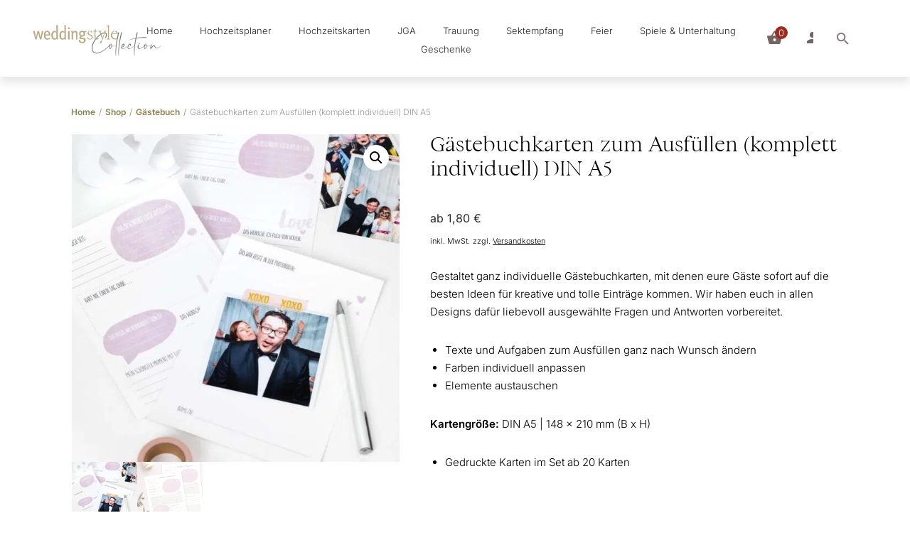

--- FILE ---
content_type: text/html; charset=UTF-8
request_url: https://www.weddingstyle.de/shop/gastebuch-karten-hochzeit-modern/
body_size: 100124
content:
<!doctype html>
<html lang="de" prefix="og: https://ogp.me/ns#" >
	<head>
		<link rel="profile" href="https://gmpg.org/xfn/11">
		<meta charset="UTF-8">
		<meta name="viewport" content="width=device-width, initial-scale=1">

				<script type="text/javascript">
			window.flatStyles = window.flatStyles || ''

			window.lightspeedOptimizeStylesheet = function () {
				const currentStylesheet = document.querySelector( '.tcb-lightspeed-style:not([data-ls-optimized])' )

				if ( currentStylesheet ) {
					try {
						if ( currentStylesheet.sheet && currentStylesheet.sheet.cssRules ) {
							if ( window.flatStyles ) {
								if ( this.optimizing ) {
									setTimeout( window.lightspeedOptimizeStylesheet.bind( this ), 24 )
								} else {
									this.optimizing = true;

									let rulesIndex = 0;

									while ( rulesIndex < currentStylesheet.sheet.cssRules.length ) {
										const rule = currentStylesheet.sheet.cssRules[ rulesIndex ]
										/* remove rules that already exist in the page */
										if ( rule.type === CSSRule.STYLE_RULE && window.flatStyles.includes( `${rule.selectorText}{` ) ) {
											currentStylesheet.sheet.deleteRule( rulesIndex )
										} else {
											rulesIndex ++
										}
									}
									/* optimize, mark it such, move to the next file, append the styles we have until now */
									currentStylesheet.setAttribute( 'data-ls-optimized', '1' )

									window.flatStyles += currentStylesheet.innerHTML

									this.optimizing = false
								}
							} else {
								window.flatStyles = currentStylesheet.innerHTML
								currentStylesheet.setAttribute( 'data-ls-optimized', '1' )
							}
						}
					} catch ( error ) {
						console.warn( error )
					}

					if ( currentStylesheet.parentElement.tagName !== 'HEAD' ) {
						/* always make sure that those styles end up in the head */
						const stylesheetID = currentStylesheet.id;
						/**
						 * make sure that there is only one copy of the css
						 * e.g display CSS
						 */
						if ( ( ! stylesheetID || ( stylesheetID && ! document.querySelector( `head #${stylesheetID}` ) ) ) ) {
							document.head.prepend( currentStylesheet )
						} else {
							currentStylesheet.remove();
						}
					}
				}
			}

			window.lightspeedOptimizeFlat = function ( styleSheetElement ) {
				if ( document.querySelectorAll( 'link[href*="thrive_flat.css"]' ).length > 1 ) {
					/* disable this flat if we already have one */
					styleSheetElement.setAttribute( 'disabled', true )
				} else {
					/* if this is the first one, make sure he's in head */
					if ( styleSheetElement.parentElement.tagName !== 'HEAD' ) {
						document.head.append( styleSheetElement )
					}
				}
			}
		</script>
		<style type="text/css" id="tcb-style-base-product-1027527"  onLoad="typeof window.lightspeedOptimizeStylesheet === 'function' && window.lightspeedOptimizeStylesheet()" class="tcb-lightspeed-style">.thrv_text_element a:not(.tcb-button-link){font-size: inherit;}.tcb-style-wrap strong{font-weight: var(--g-bold-weight,bold);}.thrv_text_element{overflow-wrap: break-word;}body:not(.tve_editor_page) .thrv_wrapper.thrv_footer,body:not(.tve_editor_page) .thrv_wrapper.thrv_header{padding: 0px;}.notifications-content-wrapper.tcb-permanently-hidden{display: none !important;}.tcb-permanently-hidden{display: none !important;}.tar-disabled{cursor: default;opacity: 0.4;pointer-events: none;}.tcb-flex-row{display: flex;flex-flow: row;align-items: stretch;justify-content: space-between;margin-top: 0px;margin-left: -15px;padding-bottom: 15px;padding-top: 15px;}.tcb-flex-col{flex: 1 1 auto;padding-top: 0px;padding-left: 15px;}.tcb-flex-row .tcb-flex-col{box-sizing: border-box;}.tcb--cols--2:not(.tcb-resized) > .tcb-flex-col{max-width: 50%;}.tcb-col{height: 100%;display: flex;flex-direction: column;position: relative;}.tcb-flex-row .tcb-col{box-sizing: border-box;}html{text-rendering: auto !important;}html body{text-rendering: auto !important;}#tve_editor ul{margin-left: 20px;}.thrv_wrapper{margin-top: 20px;margin-bottom: 20px;padding: 1px;}.thrv_wrapper div{box-sizing: content-box;}.thrv_wrapper.thrv_text_element{margin: 0px;}.thrv_wrapper.thrv-columns{margin-top: 10px;margin-bottom: 10px;padding: 0px;}p{font-size: 1em;}:not(#_s):not(#_s) .tcb-conditional-display-placeholder{min-height: var(--tcb-container-height-d,100px) !important;position: relative;}:not(#_s):not(#_s) .tcb-conditional-display-placeholder.thrv-page-section{box-sizing: border-box;margin: 0px;}:not(#_s):not(#_s) .tcb-conditional-display-placeholder.thrv-content-box{box-sizing: border-box;}:not(#_s):not(#_s) .tcb-conditional-display-placeholder .tve-page-section-out,:not(#_s):not(#_s) .tcb-conditional-display-placeholder .tve-content-box-background{box-sizing: border-box;position: absolute;width: 100%;height: 100%;left: 0px;top: 0px;overflow: hidden;}.thrv_wrapper.thrv_text_element{padding: 1px;}@media (max-width: 1023px){:not(#_s):not(#_s) .tcb-conditional-display-placeholder{min-height: var(--tcb-container-height-t) !important;}}@media (max-width: 767px){html{overflow-x: hidden !important;}html,body{max-width: 100vw !important;}.tcb-flex-row{flex-direction: column;}.tcb-flex-row.v-2{flex-direction: row;}.tcb-flex-row.v-2:not(.tcb-mobile-no-wrap){flex-wrap: wrap;}.tcb-flex-row.v-2:not(.tcb-mobile-no-wrap) > .tcb-flex-col{width: 100%;flex: 1 0 390px;max-width: 100% !important;}:not(#_s):not(#_s) .tcb-conditional-display-placeholder{min-height: var(--tcb-container-height-m) !important;}}@media screen and (-ms-high-contrast:active),(-ms-high-contrast:none){.tcb-flex-col{width: 100%;}.tcb-col{display: block;}}@media screen and (max-device-width: 480px){body{text-size-adjust: none;}}</style><link rel='stylesheet' id='tcb-style-base-thrive_template-1085545'  href='//www.weddingstyle.de/wp-content/uploads/thrive/tcb-base-css-1085545-1768664727.css' type='text/css' media='all' /><style type="text/css" id="tcb-style-template-thrive_template-1085545"  onLoad="typeof window.lightspeedOptimizeStylesheet === 'function' && window.lightspeedOptimizeStylesheet()" class="tcb-lightspeed-style">@media (min-width: 300px){.tve-theme-1085545 #wrapper{--header-background-width: 100%;--top-background-width: 100%;--bottom-background-width: 100%;--header-content-width: 100%;--footer-content-width: 100%;--footer-background-width: 100%;}.tve-theme-1085545 .content-section .section-content{padding: 0px !important;}.tve-theme-1085545 .main-container{padding: 0px !important;}.tve-theme-1085545 .content-section .product-template-wrapper{--tve-woo-gallery-width: 461px;margin-bottom: 0px !important;margin-top: 0px !important;padding: 0px !important;}.tve-theme-1085545 .sidebar-section .section-background{border: medium none;background-color: transparent !important;}.tve-theme-1085545 .sidebar-section .section-content{padding: 20px 10px !important;}.tve-theme-1085545 .sidebar-section{margin: 0px !important;}.tve-theme-1085545 .sidebar-section [data-css="tve-u-17299dac952"]{margin-left: -12px;padding: 1px !important;}.tve-theme-1085545 .sidebar-section [data-css="tve-u-17299dac952"] > .tcb-flex-col > .tcb-col{justify-content: center;}.tve-theme-1085545 .sidebar-section [data-css="tve-u-17299dac952"] > .tcb-flex-col{padding-left: 12px;}.tve-theme-1085545 .sidebar-section [data-css="tve-u-17299dac966"]{font-size: 18px;width: 18px;height: 18px;border-radius: 100px;overflow: hidden;border: 1px solid rgba(0,0,0,0.16);--tcb-local-color-icon: rgb(116,102,99);--tcb-local-color-var: rgb(116,102,99);--tve-icon-size: 18px;padding: 17px !important;margin-top: 0px !important;margin-bottom: 0px !important;background-color: transparent !important;}:not(#tve) .tve-theme-1085545 .sidebar-section [data-css="tve-u-17299dac966"] > :first-child{color: var(--tcb-skin-color-4);}.tve-theme-1085545 .sidebar-section [data-css="tve-u-17299dc406f"]{background-color: var(--tcb-skin-color-2) !important;}.tve-theme-1085545 .sidebar-section [data-css="tve-u-17299dd7209"]{padding: 8px !important;margin: 0px 0px 8px !important;}.tve-theme-1085545 .sidebar-section [data-css="tve-u-17300cf1d4a"]::after{clear: both;}.tve-theme-1085545 .sidebar-section [data-css="tve-u-17300cf515e"]{margin-top: 0px !important;margin-bottom: 0px !important;}.tve-theme-1085545 .sidebar-section [data-css="tve-u-17304aa5040"]{max-width: 36.8%;}.tve-theme-1085545 .sidebar-section [data-css="tve-u-17304aa5042"]{max-width: 63.2%;}.tve-theme-1085545 .content-section [data-css="tve-u-17fa6b5117a"]{margin-bottom: 41px !important;}.tve-theme-1085545 .content-section .product-template-wrapper .summary .product_title,.product-template-wrapper .summary .product .woocommerce-loop-product__title{font-size: var(--tve-font-size,30px);--tve-font-size: 30px;font-weight: var(--tve-font-weight,var(--g-regular-weight,normal));--tve-font-weight: var(--g-regular-weight,normal);margin-bottom: 38px !important;}.tve-theme-1085545 .content-section .product-template-wrapper .summary .price span,.tve-theme-1085545 .content-section .product-template-wrapper .summary .price{font-size: var(--tve-font-size,16px);font-weight: var(--tve-font-weight,var(--g-regular-weight,normal));line-height: var(--tve-line-height,1.55em);font-family: var(--tve-font-family,Inter);color: var(--tve-color,var(--tcb-skin-color-5));--tve-applied-color: var$(--tve-color,var$(--tcb-skin-color-5));--tcb-applied-color: var$(--tcb-skin-color-5);}.tve-theme-1085545 .content-section .product-template-wrapper .summary .price{--tve-font-size: 16px;--tve-font-weight: var(--g-regular-weight,normal);--tve-line-height: 1.55em;--tve-font-family: Inter;--g-regular-weight: 400;--g-bold-weight: 500;--tve-color: var(--tcb-skin-color-5);--tve-applied---tve-color: var$(--tcb-skin-color-5);margin-top: 0px !important;margin-bottom: 0px !important;}.tve-theme-1085545 .content-section .product-template-wrapper .summary .woocommerce-product-details__short-description{--tve-font-weight: var(--g-regular-weight,normal);--tve-font-family: Inter;--g-regular-weight: 300;--g-bold-weight: 600;margin-bottom: 32px !important;}:not(#tve) .tve-theme-1085545 .content-section [data-css="tve-u-18b1efab914"]{font-size: 11px !important;padding-bottom: 0px !important;margin-bottom: 0px !important;}.tve-theme-1085545 .content-section .product-template-wrapper .woocommerce-product-gallery{display: block;padding: 0px !important;margin-bottom: 31px !important;}.tve-theme-1085545 .content-section .product-template-wrapper .summary .single_add_to_cart_button{background-image: linear-gradient(rgb(140,129,78),rgb(140,129,78)) !important;background-size: auto !important;background-position: 0% 0% !important;background-attachment: scroll !important;background-repeat: repeat !important;--background-image: linear-gradient(rgb(140,129,78),rgb(140,129,78)) !important;--background-size: auto !important;--background-position: 0% 0% !important;--background-attachment: scroll !important;--background-repeat: repeat !important;--tve-applied-background-image: linear-gradient(var$(--tcb-color-32),var$(--tcb-color-32)) !important;}.tve-theme-1085545 .content-section{margin-top: 40px !important;min-width: 1px;}.tve-theme-1085545 .content-section .product-template-wrapper .related.products .product_title,.product-template-wrapper .related.products .product .woocommerce-loop-product__title{font-weight: var(--tve-font-weight,var(--g-regular-weight,normal));--tve-font-weight: var(--g-regular-weight,normal);font-family: var(--tve-font-family,"Open Sans");--tve-font-family: "Open Sans";font-size: var(--tve-font-size,13px);--tve-font-size: 13px;--g-regular-weight: 400;--g-bold-weight: 600;}.tve-theme-1085545 .content-section .product-template-wrapper .related.products .price span,.tve-theme-1085545 .content-section .product-template-wrapper .related.products .price{font-size: var(--tve-font-size,12px);}.tve-theme-1085545 .content-section .product-template-wrapper .related.products .price{--tve-font-size: 12px;margin-top: 12px !important;}.tve-theme-1085545 .content-section .product-template-wrapper .related.products a.button{font-weight: var(--tve-font-weight,var(--g-regular-weight,normal));--tve-font-weight: var(--g-regular-weight,normal);font-family: var(--tve-font-family,Inter);--tve-font-family: Inter;font-size: var(--tve-font-size,11px);--tve-font-size: 11px;--tve-border-radius: 0px;border-radius: 0px;--g-regular-weight: 400;--g-bold-weight: 900;background-color: rgb(247,245,243) !important;--background-color: rgb(247,245,243) !important;--tve-applied-background-color: var$(--tcb-color-13) !important;}.tve-theme-1085545 .content-section .product-template-wrapper .related.products a.added_to_cart{font-weight: var(--tve-font-weight,var(--g-regular-weight,normal));--tve-font-weight: var(--g-regular-weight,normal);font-family: var(--tve-font-family,Inter);--tve-font-family: Inter;font-size: var(--tve-font-size,11px);--tve-font-size: 11px;--tve-border-radius: 0px;border-radius: 0px;--g-regular-weight: 400;--g-bold-weight: 900;background-color: rgb(247,245,243) !important;--background-color: rgb(247,245,243) !important;--tve-applied-background-color: var$(--tcb-color-13) !important;}:not(#tve) .tve-theme-1085545 .content-section .product-template-wrapper .related.products a.button:hover{color: var(--tve-color,rgb(255,255,255)) !important;--tve-applied-color: var$(--tve-color,var$(--tcb-color-15)) !important;--tve-color: rgb(255,255,255) !important;--tve-applied---tve-color: var$(--tcb-color-15) !important;--tcb-applied-color: var$(--tcb-color-15) !important;background-color: rgb(142,136,120) !important;--background-color: rgb(142,136,120) !important;--tve-applied-background-color: var$(--tcb-color-33) !important;}:not(#tve) .tve-theme-1085545 .content-section .product-template-wrapper .related.products a.added_to_cart{color: var(--tve-color,rgb(255,255,255));--tve-applied-color: var$(--tve-color,var$(--tcb-color-15));--tve-color: rgb(255,255,255);--tve-applied---tve-color: var$(--tcb-color-15);--tcb-applied-color: var$(--tcb-color-15);background-color: rgb(142,136,120) !important;--background-color: rgb(142,136,120) !important;--tve-applied-background-color: var$(--tcb-color-33) !important;}.tve-theme-1085545 .content-section .product-template-wrapper .related.products > h2{font-size: var(--tve-font-size,20px);--tve-font-size: 20px;border-top: 1px solid rgb(210,210,210);padding-top: 20px !important;margin-top: 56px !important;}:not(#layout) .tve-theme-1085545 #wrapper{--layout-content-width: 1080px;--layout-background-width: 1080px;}:not(#tve) .thrv_symbol_1023230 .thrv_symbol_1022810 #tve-sf-l49puax1 .thrv-sf-submit button{color: var(--tve-color,rgb(0,0,0));--tve-applied-color: var$(--tve-color,rgb(0,0,0));--tcb-applied-color: rgb(0,0,0);font-weight: var(--tve-font-weight,var(--g-regular-weight,normal));font-family: var(--tve-font-family,Mulish);font-size: var(--tve-font-size,15px);border-top-style: none;border-bottom-style: none;border-top-right-radius: 0px;overflow: hidden;border-bottom-right-radius: 0px;line-height: var(--tve-line-height,1em);background-color: transparent !important;--background-color: transparent !important;--tve-applied-background-color: transparent !important;padding-top: 16px !important;padding-bottom: 16px !important;}.thrv_symbol_1022810 #tve-sf-l49puax1 .thrv-sf-submit{--tve-color: rgb(0,0,0);--tve-applied---tve-color: rgb(0,0,0);--tve-font-weight: var(--g-regular-weight,normal);--tve-font-family: Mulish;--g-regular-weight: 400;--g-bold-weight: 500;--tve-font-size: 15px;--tve-border-top-right-radius: 0px;--tve-border-bottom-right-radius: 0px;--tve-line-height: 1em;display: block;}.thrv_symbol_1022810:not(#tve) .thrv_symbol_1023230 #tve-sf-l49puax1 .thrv-sf-submit button{padding-top: 5px !important;padding-bottom: 5px !important;}:not(#tve) .thrv_symbol_1023230 #tve-sf-l49puax1 .thrv-sf-submit button{color: var(--tve-color,rgb(0,0,0));--tve-applied-color: var$(--tve-color,rgb(0,0,0));--tcb-applied-color: rgb(0,0,0);font-weight: var(--tve-font-weight,var(--g-regular-weight,normal));font-family: var(--tve-font-family,Mulish);font-size: var(--tve-font-size,12px);border-top-style: none;border-bottom-style: none;border-top-right-radius: 0px;overflow: hidden;border-bottom-right-radius: 0px;line-height: var(--tve-line-height,1em);background-color: transparent !important;--background-color: transparent !important;--tve-applied-background-color: transparent !important;padding-top: 16px !important;padding-bottom: 16px !important;}.thrv_symbol_1023230 #tve-sf-l49puax1 .thrv-sf-submit{--tve-color: rgb(0,0,0);--tve-applied---tve-color: rgb(0,0,0);--tve-font-weight: var(--g-regular-weight,normal);--tve-font-family: Mulish;--g-regular-weight: 400;--g-bold-weight: 500;--tve-font-size: 12px;--tve-border-top-right-radius: 0px;--tve-border-bottom-right-radius: 0px;--tve-line-height: 1em;display: block;}.thrv_symbol_1023230:not(#tve) #tve-sf-l49puax1 .thrv-sf-submit button{padding-top: 5px !important;padding-bottom: 5px !important;}.thrv_symbol_1022810 #tve-sf-l49puax1 .tcb-sf-button-icon .thrv_icon{--tcb-local-color-icon: rgb(133,118,116);--tcb-local-color-var: var$(--tcb-color-3);--tve-icon-size: 30px;--tve-alignment: center;float: none;font-size: 30px;width: 30px;height: 30px;margin-left: auto !important;margin-right: auto !important;}:not(#tve) .thrv_symbol_1023230 .thrv_symbol_1022810 #tve-sf-l49puax1 .tcb-sf-button-icon .thrv_icon > :first-child{color: rgb(133,118,116);--tve-applied-color: var$(--tcb-color-3);}.thrv_symbol_1023230 #tve-sf-l49puax1 .tcb-sf-button-icon .thrv_icon{--tcb-local-color-icon: rgb(133,118,116);--tcb-local-color-var: var$(--tcb-color-3);--tve-icon-size: 23px;--tve-alignment: center;float: none;font-size: 23px;width: 23px;height: 23px;margin-left: auto !important;margin-right: auto !important;}:not(#tve) .thrv_symbol_1023230 #tve-sf-l49puax1 .tcb-sf-button-icon .thrv_icon > :first-child{color: rgb(133,118,116);--tve-applied-color: var$(--tcb-color-3);}.thrv_symbol_1022810 #tve-sf-l49puax1 .thrv-sf-input{--tve-border-radius: 0px;--tve-border-width: 1px;--tve-color: var(--tcb-skin-color-16);--tve-applied---tve-color: var$(--tcb-skin-color-16);--tve-font-size: 15px;--tve-font-weight: var(--g-regular-weight,normal);--tve-font-family: "Open Sans";--g-regular-weight: 300;--g-bold-weight: 500;--tve-text-transform: none;}:not(#tve) .thrv_symbol_1023230 .thrv_symbol_1022810 #tve-sf-l49puax1 .thrv-sf-input input{border-radius: 0px;border-style: none;--tve-applied-border: none;color: var(--tve-color,var(--tcb-skin-color-16));--tve-applied-color: var$(--tve-color,var$(--tcb-skin-color-16));--tcb-applied-color: var$(--tcb-skin-color-16);font-size: var(--tve-font-size,15px);font-weight: var(--tve-font-weight,var(--g-regular-weight,normal));font-family: var(--tve-font-family,"Open Sans");text-transform: var(--tve-text-transform,none);}.thrv_symbol_1022810 #tve-sf-l49puax1 .thrv-sf-input input{background-color: rgb(247,245,243) !important;--background-color: rgb(247,245,243) !important;--tve-applied-background-color: var$(--tcb-color-7) !important;padding-bottom: 10px !important;padding-top: 10px !important;}.thrv_symbol_1023230 #tve-sf-l49puax1 .thrv-sf-input{--tve-border-radius: 0px;--tve-border-width: 1px;--tve-color: var(--tcb-skin-color-23);--tve-applied---tve-color: var$(--tcb-skin-color-23);--tve-font-size: 12px;--tve-font-weight: var(--g-regular-weight,normal);--tve-font-family: Inter;--g-regular-weight: 300;--g-bold-weight: 500;--tve-text-transform: none;}:not(#tve) .thrv_symbol_1023230 #tve-sf-l49puax1 .thrv-sf-input input{border-radius: 0px;border-style: none;--tve-applied-border: none;color: var(--tve-color,var(--tcb-skin-color-23));--tve-applied-color: var$(--tve-color,var$(--tcb-skin-color-23));--tcb-applied-color: var$(--tcb-skin-color-23);font-size: var(--tve-font-size,12px);font-weight: var(--tve-font-weight,var(--g-regular-weight,normal));font-family: var(--tve-font-family,Inter);text-transform: var(--tve-text-transform,none);}.thrv_symbol_1023230 #tve-sf-l49puax1 .thrv-sf-input input{background-color: rgb(247,245,243) !important;--background-color: rgb(247,245,243) !important;--tve-applied-background-color: var$(--tcb-color-7) !important;padding-bottom: 20px !important;padding-top: 20px !important;}:not(#tve) .thrv_symbol_1023230 #tve-sf-l49puax1 .thrv-sf-input input{border-radius: 0px;border-style: none;--tve-applied-border: none;color: var(--tve-color,var(--tcb-skin-color-16));--tve-applied-color: var$(--tve-color,var$(--tcb-skin-color-16));--tcb-applied-color: var$(--tcb-skin-color-16);font-size: var(--tve-font-size,12px);font-weight: var(--tve-font-weight,var(--g-regular-weight,normal));font-family: var(--tve-font-family,"Open Sans");text-transform: var(--tve-text-transform,none);}.tve-theme-1085545 .content-section .product-template-wrapper .woocommerce-tabs .wc-tabs > li,.tve-theme-1085545 .content-section .product-template-wrapper .woocommerce-tabs .wc-tabs > li a{font-size: var(--tve-font-size,11px);font-weight: var(--tve-font-weight,var(--g-regular-weight,normal));font-family: var(--tve-font-family,Inter);}.tve-theme-1085545 .content-section .product-template-wrapper .woocommerce-tabs .wc-tabs > li{--tve-font-size: 11px;--tve-font-weight: var(--g-regular-weight,normal);--tve-font-family: Inter;--g-regular-weight: 300;--g-bold-weight: 500;--tve-border-width: 1px;border-bottom: 1px solid rgb(141,135,119) !important;padding-bottom: 0px !important;margin-right: 10px !important;}:not(#tve) .tve-theme-1085545 .content-section [data-css="tve-u-19bc9353879"] .thrive-breadcrumb-separator{margin-left: 1px;margin-right: 1px;color: rgb(140,129,78) !important;--tve-applied-color: var$(--tcb-color-31) !important;}.tve-theme-1085545 .content-section [data-css="tve-u-19bc9353879"] .thrive-breadcrumb-separator{font-size: 12px;width: 12px;height: 12px;}.tve-theme-1085545 .content-section [data-css="tve-u-19bc9353879"] .thrive-breadcrumb-path{font-size: 12px;--tve-color: rgb(140,129,78);--tve-applied---tve-color: var$(--tcb-color-32);--tve-font-weight: var(--g-bold-weight,bold);}.tve-theme-1085545 .content-section [data-css="tve-u-19bc9353879"] .thrive-breadcrumb-leaf{font-size: 12px;--tve-color: rgb(154,154,154);--tve-applied---tve-color: var$(--tcb-color-18);}.tve-theme-1085545 .content-section [data-css="tve-u-19bc9353879"]{margin-left: 0px !important;padding-top: 0px !important;}.tve-theme-1085545 .content-section [data-css="tve-u-19bc9353879"] .thrive-breadcrumb-path a{--tcb-applied-color: var$(--tcb-color-32);color: var(--tve-color,rgb(140,129,78)) !important;--tve-applied-color: var$(--tve-color,var$(--tcb-color-32)) !important;font-weight: var(--tve-font-weight,var(--g-bold-weight,bold) ) !important;}.tve-theme-1085545 .content-section [data-css="tve-u-19bc9353879"] .thrive-breadcrumb-leaf span{--tcb-applied-color: var$(--tcb-color-18);color: var(--tve-color,rgb(154,154,154)) !important;--tve-applied-color: var$(--tve-color,var$(--tcb-color-18)) !important;}:not(#tve).content-section .thrv_symbol_1023230 .thrv_symbol_1022810 #tve-sf-l49puax1 .thrv-sf-submit button{color: var(--tve-color,rgb(0,0,0));--tve-applied-color: var$(--tve-color,rgb(0,0,0));--tcb-applied-color: rgb(0,0,0);font-weight: var(--tve-font-weight,var(--g-regular-weight,normal));font-family: var(--tve-font-family,Mulish);font-size: var(--tve-font-size,15px);border-top-style: none;border-bottom-style: none;border-top-right-radius: 0px;overflow: hidden;border-bottom-right-radius: 0px;line-height: var(--tve-line-height,1em);background-color: transparent !important;--background-color: transparent !important;--tve-applied-background-color: transparent !important;padding-top: 16px !important;padding-bottom: 16px !important;}.content-section .thrv_symbol_1022810 #tve-sf-l49puax1 .thrv-sf-submit{--tve-color: rgb(0,0,0);--tve-applied---tve-color: rgb(0,0,0);--tve-font-weight: var(--g-regular-weight,normal);--tve-font-family: Mulish;--g-regular-weight: 400;--g-bold-weight: 500;--tve-font-size: 15px;--tve-border-top-right-radius: 0px;--tve-border-bottom-right-radius: 0px;--tve-line-height: 1em;display: block;}:not(#tve).content-section .thrv_symbol_1022810 .thrv_symbol_1023230 #tve-sf-l49puax1 .thrv-sf-submit button{padding-top: 5px !important;padding-bottom: 5px !important;}:not(#tve).content-section .thrv_symbol_1023230 #tve-sf-l49puax1 .thrv-sf-submit button{color: var(--tve-color,rgb(0,0,0));--tve-applied-color: var$(--tve-color,rgb(0,0,0));--tcb-applied-color: rgb(0,0,0);font-weight: var(--tve-font-weight,var(--g-regular-weight,normal));font-family: var(--tve-font-family,Mulish);font-size: var(--tve-font-size,12px);border-top-style: none;border-bottom-style: none;border-top-right-radius: 0px;overflow: hidden;border-bottom-right-radius: 0px;line-height: var(--tve-line-height,1em);background-color: transparent !important;--background-color: transparent !important;--tve-applied-background-color: transparent !important;padding-top: 5px !important;padding-bottom: 5px !important;}.content-section .thrv_symbol_1023230 #tve-sf-l49puax1 .thrv-sf-submit{--tve-color: rgb(0,0,0);--tve-applied---tve-color: rgb(0,0,0);--tve-font-weight: var(--g-regular-weight,normal);--tve-font-family: Mulish;--g-regular-weight: 400;--g-bold-weight: 500;--tve-font-size: 12px;--tve-border-top-right-radius: 0px;--tve-border-bottom-right-radius: 0px;--tve-line-height: 1em;display: block;}.content-section .thrv_symbol_1022810 #tve-sf-l49puax1 .tcb-sf-button-icon .thrv_icon{--tcb-local-color-icon: rgb(133,118,116);--tcb-local-color-var: var$(--tcb-color-3);--tve-icon-size: 30px;--tve-alignment: center;float: none;font-size: 30px;width: 30px;height: 30px;margin-left: auto !important;margin-right: auto !important;}:not(#tve).content-section .thrv_symbol_1023230 .thrv_symbol_1022810 #tve-sf-l49puax1 .tcb-sf-button-icon .thrv_icon > :first-child{color: rgb(133,118,116);--tve-applied-color: var$(--tcb-color-3);}.content-section .thrv_symbol_1023230 #tve-sf-l49puax1 .tcb-sf-button-icon .thrv_icon{--tcb-local-color-icon: rgb(133,118,116);--tcb-local-color-var: var$(--tcb-color-3);--tve-icon-size: 23px;--tve-alignment: center;float: none;font-size: 23px;width: 23px;height: 23px;margin-left: auto !important;margin-right: auto !important;}:not(#tve).content-section .thrv_symbol_1023230 #tve-sf-l49puax1 .tcb-sf-button-icon .thrv_icon > :first-child{color: rgb(133,118,116);--tve-applied-color: var$(--tcb-color-3);}.content-section .thrv_symbol_1022810 #tve-sf-l49puax1 .thrv-sf-input{--tve-border-radius: 0px;--tve-border-width: 1px;--tve-color: var(--tcb-skin-color-16);--tve-applied---tve-color: var$(--tcb-skin-color-16);--tve-font-size: 15px;--tve-font-weight: var(--g-regular-weight,normal);--tve-font-family: "Open Sans";--g-regular-weight: 300;--g-bold-weight: 500;--tve-text-transform: none;}:not(#tve).content-section .thrv_symbol_1023230 .thrv_symbol_1022810 #tve-sf-l49puax1 .thrv-sf-input input{border-radius: 0px;border-style: none;--tve-applied-border: none;color: var(--tve-color,var(--tcb-skin-color-16));--tve-applied-color: var$(--tve-color,var$(--tcb-skin-color-16));--tcb-applied-color: var$(--tcb-skin-color-16);font-size: var(--tve-font-size,15px);font-weight: var(--tve-font-weight,var(--g-regular-weight,normal));font-family: var(--tve-font-family,"Open Sans");text-transform: var(--tve-text-transform,none);}.content-section .thrv_symbol_1022810 #tve-sf-l49puax1 .thrv-sf-input input{background-color: rgb(247,245,243) !important;--background-color: rgb(247,245,243) !important;--tve-applied-background-color: var$(--tcb-color-7) !important;padding-bottom: 10px !important;padding-top: 10px !important;}.content-section .thrv_symbol_1023230 #tve-sf-l49puax1 .thrv-sf-input{--tve-border-radius: 0px;--tve-border-width: 1px;--tve-color: var(--tcb-skin-color-16);--tve-applied---tve-color: var$(--tcb-skin-color-16);--tve-font-size: 12px;--tve-font-weight: var(--g-regular-weight,normal);--tve-font-family: "Open Sans";--g-regular-weight: 300;--g-bold-weight: 500;--tve-text-transform: none;}:not(#tve).content-section .thrv_symbol_1023230 #tve-sf-l49puax1 .thrv-sf-input input{border-radius: 0px;border-style: none;--tve-applied-border: none;color: var(--tve-color,var(--tcb-skin-color-16));--tve-applied-color: var$(--tve-color,var$(--tcb-skin-color-16));--tcb-applied-color: var$(--tcb-skin-color-16);font-size: var(--tve-font-size,12px);font-weight: var(--tve-font-weight,var(--g-regular-weight,normal));font-family: var(--tve-font-family,"Open Sans");text-transform: var(--tve-text-transform,none);}.content-section .thrv_symbol_1023230 #tve-sf-l49puax1 .thrv-sf-input input{background-color: rgb(247,245,243) !important;--background-color: rgb(247,245,243) !important;--tve-applied-background-color: var$(--tcb-color-7) !important;padding-bottom: 10px !important;padding-top: 10px !important;}.thrv_symbol_1023230.tve-default-state{margin-left: 0px !important;margin-top: 0px !important;}.thrv_symbol_1023230.tve-default-state .symbol-section-in.tve-default-state{min-height: 1px !important;padding: 10px 40px !important;}.thrv_symbol_1023230.tve-default-state .symbol-section-out.tve-default-state{box-shadow: rgba(0,0,0,0.1) 0px 8px 12px 0px;--tve-applied-box-shadow: 0px 8px 12px 0px rgba(0,0,0,0.1);background-color: rgba(255,255,255,0.9) !important;--background-color: rgba(255,255,255,0.9) !important;--tve-applied-background-color: rgba(255,255,255,0.9) !important;}.thrive-section-1023517 .section-background{background-color: transparent !important;background-image: linear-gradient(rgb(247,245,243),rgb(247,245,243)) !important;background-size: auto !important;background-attachment: scroll !important;--background-image: linear-gradient(rgb(247,245,243),rgb(247,245,243)) !important;--background-size: auto auto !important;--background-position: 50% 50% !important;--background-attachment: scroll !important;--background-repeat: no-repeat !important;--tve-applied-background-image: linear-gradient(var$(--tcb-color-7),var$(--tcb-color-7)) !important;background-position: 50% 50% !important;background-repeat: no-repeat !important;}.thrive-section-1023517 .section-content{display: flex;flex-direction: column;min-height: 85px !important;padding: 0px !important;}:not(#tve) .thrv_symbol_1023230 .thrv_symbol_1022810 #tve-sf-l49puax1 .thrv-sf-submit button{color: var(--tve-color,rgb(0,0,0));--tve-applied-color: var$(--tve-color,rgb(0,0,0));--tcb-applied-color: rgb(0,0,0);font-weight: var(--tve-font-weight,var(--g-regular-weight,normal));font-family: var(--tve-font-family,Mulish);font-size: var(--tve-font-size,15px);border-top-style: none;border-bottom-style: none;border-top-right-radius: 0px;overflow: hidden;border-bottom-right-radius: 0px;line-height: var(--tve-line-height,1em);background-color: transparent !important;--background-color: transparent !important;--tve-applied-background-color: transparent !important;padding-top: 16px !important;padding-bottom: 16px !important;}.thrv_symbol_1022810 #tve-sf-l49puax1 .thrv-sf-submit{--tve-color: rgb(0,0,0);--tve-applied---tve-color: rgb(0,0,0);--tve-font-weight: var(--g-regular-weight,normal);--tve-font-family: Mulish;--g-regular-weight: 400;--g-bold-weight: 500;--tve-font-size: 15px;--tve-border-top-right-radius: 0px;--tve-border-bottom-right-radius: 0px;--tve-line-height: 1em;display: block;}.thrv_symbol_1022810:not(#tve) .thrv_symbol_1023230 #tve-sf-l49puax1 .thrv-sf-submit button{padding-top: 5px !important;padding-bottom: 5px !important;}:not(#tve) .thrv_symbol_1023230 #tve-sf-l49puax1 .thrv-sf-submit button{color: var(--tve-color,rgb(0,0,0));--tve-applied-color: var$(--tve-color,rgb(0,0,0));--tcb-applied-color: rgb(0,0,0);font-weight: var(--tve-font-weight,var(--g-regular-weight,normal));font-family: var(--tve-font-family,Mulish);font-size: var(--tve-font-size,12px);border-top-style: none;border-bottom-style: none;border-top-right-radius: 0px;overflow: hidden;border-bottom-right-radius: 0px;line-height: var(--tve-line-height,1em);background-color: transparent !important;--background-color: transparent !important;--tve-applied-background-color: transparent !important;padding-top: 16px !important;padding-bottom: 16px !important;}.thrv_symbol_1023230 #tve-sf-l49puax1 .thrv-sf-submit{--tve-color: rgb(0,0,0);--tve-applied---tve-color: rgb(0,0,0);--tve-font-weight: var(--g-regular-weight,normal);--tve-font-family: Mulish;--g-regular-weight: 400;--g-bold-weight: 500;--tve-font-size: 12px;--tve-border-top-right-radius: 0px;--tve-border-bottom-right-radius: 0px;--tve-line-height: 1em;display: block;}.thrv_symbol_1023230:not(#tve) #tve-sf-l49puax1 .thrv-sf-submit button{padding-top: 5px !important;padding-bottom: 5px !important;}.thrv_symbol_1022810 #tve-sf-l49puax1 .tcb-sf-button-icon .thrv_icon{--tcb-local-color-icon: rgb(133,118,116);--tcb-local-color-var: var$(--tcb-color-3);--tve-icon-size: 30px;--tve-alignment: center;float: none;font-size: 30px;width: 30px;height: 30px;margin-left: auto !important;margin-right: auto !important;}:not(#tve) .thrv_symbol_1023230 .thrv_symbol_1022810 #tve-sf-l49puax1 .tcb-sf-button-icon .thrv_icon > :first-child{color: rgb(133,118,116);--tve-applied-color: var$(--tcb-color-3);}.thrv_symbol_1023230 #tve-sf-l49puax1 .tcb-sf-button-icon .thrv_icon{--tcb-local-color-icon: rgb(133,118,116);--tcb-local-color-var: var$(--tcb-color-3);--tve-icon-size: 23px;--tve-alignment: center;float: none;font-size: 23px;width: 23px;height: 23px;margin-left: auto !important;margin-right: auto !important;}:not(#tve) .thrv_symbol_1023230 #tve-sf-l49puax1 .tcb-sf-button-icon .thrv_icon > :first-child{color: rgb(133,118,116);--tve-applied-color: var$(--tcb-color-3);}.thrv_symbol_1022810 #tve-sf-l49puax1 .thrv-sf-input{--tve-border-radius: 0px;--tve-border-width: 1px;--tve-color: var(--tcb-skin-color-16);--tve-applied---tve-color: var$(--tcb-skin-color-16);--tve-font-size: 15px;--tve-font-weight: var(--g-regular-weight,normal);--tve-font-family: "Open Sans";--g-regular-weight: 300;--g-bold-weight: 500;--tve-text-transform: none;}:not(#tve) .thrv_symbol_1023230 .thrv_symbol_1022810 #tve-sf-l49puax1 .thrv-sf-input input{border-radius: 0px;border-style: none;--tve-applied-border: none;color: var(--tve-color,var(--tcb-skin-color-16));--tve-applied-color: var$(--tve-color,var$(--tcb-skin-color-16));--tcb-applied-color: var$(--tcb-skin-color-16);font-size: var(--tve-font-size,15px);font-weight: var(--tve-font-weight,var(--g-regular-weight,normal));font-family: var(--tve-font-family,"Open Sans");text-transform: var(--tve-text-transform,none);}.thrv_symbol_1022810 #tve-sf-l49puax1 .thrv-sf-input input{background-color: rgb(247,245,243) !important;--background-color: rgb(247,245,243) !important;--tve-applied-background-color: var$(--tcb-color-7) !important;padding-bottom: 10px !important;padding-top: 10px !important;}.thrv_symbol_1023230 #tve-sf-l49puax1 .thrv-sf-input{--tve-border-radius: 0px;--tve-border-width: 1px;--tve-color: var(--tcb-skin-color-16);--tve-applied---tve-color: var$(--tcb-skin-color-16);--tve-font-size: 12px;--tve-font-weight: var(--g-regular-weight,normal);--tve-font-family: "Open Sans";--g-regular-weight: 300;--g-bold-weight: 500;--tve-text-transform: none;}:not(#tve) .thrv_symbol_1023230 #tve-sf-l49puax1 .thrv-sf-input input{border-radius: 0px;border-style: none;--tve-applied-border: none;color: var(--tve-color,var(--tcb-skin-color-16));--tve-applied-color: var$(--tve-color,var$(--tcb-skin-color-16));--tcb-applied-color: var$(--tcb-skin-color-16);font-size: var(--tve-font-size,12px);font-weight: var(--tve-font-weight,var(--g-regular-weight,normal));font-family: var(--tve-font-family,"Open Sans");text-transform: var(--tve-text-transform,none);}.thrv_symbol_1023230 #tve-sf-l49puax1 .thrv-sf-input input{background-color: rgb(247,245,243) !important;--background-color: rgb(247,245,243) !important;--tve-applied-background-color: var$(--tcb-color-7) !important;padding-bottom: 10px !important;padding-top: 10px !important;}.thrive-section-1071083 .section-background{background-color: var(--tcb-skin-color-2) !important;background-image: none !important;}.thrive-section-1071083 .section-content{justify-content: center;display: flex;flex-direction: column;min-height: 237px !important;padding: 40px 20px !important;}.thrive-section-1071083 [data-css="tve-u-172f0121a55"]{margin-left: -6px;padding: 0px !important;}.thrive-section-1071083 [data-css="tve-u-172f0121a57"]{margin-top: 0px !important;margin-bottom: 21px !important;background-color: transparent !important;}.thrive-section-1071083 [data-css="tve-u-172f0121a58"]{max-width: 177px;padding: 1px !important;margin-top: 0px !important;margin-bottom: 0px !important;}.thrive-section-1071083 [data-css="tve-u-172f0121a59"]{font-size: 20px;width: 20px;height: 20px;border-radius: 0px;overflow: hidden;border: none;float: left;z-index: 3;position: relative;padding: 2px !important;margin-top: 0px !important;margin-bottom: 12px !important;background-color: transparent !important;margin-right: 12px !important;}:not(#tve) .thrive-section-1071083 [data-css="tve-u-172f0121a59"] > :first-child{color: var(--tcb-skin-color-4);}:not(#tve) .thrive-section-1071083 [data-css="tve-u-172f0121a5a"]{letter-spacing: 1px;padding-bottom: 0px !important;margin-bottom: 0px !important;text-transform: uppercase !important;font-size: 11px !important;color: var(--tcb-skin-color-4) !important;--tcb-applied-color: var$(--tcb-skin-color-4) !important;font-weight: var(--g-regular-weight,normal) !important;line-height: 1.3em !important;font-family: "Open Sans" !important;padding-top: 0px !important;margin-top: 0px !important;--g-regular-weight: 400;--g-bold-weight: 600;}.thrive-section-1071083 [data-css="tve-u-172f0121a61"]{position: relative !important;padding-top: 1px !important;}.thrive-section-1071083 [data-css="tve-u-172f0121a63"]{float: none;z-index: 3;position: relative;max-width: 177px;padding: 1px !important;margin: 0px auto !important;}.thrive-section-1071083 [data-css="tve-u-172f0121a66"]{float: none;min-width: 177px;padding: 1px !important;margin: 0px auto !important;}.thrive-section-1071083 [data-css="tve-u-172f0121a67"]{float: none;max-width: 177px;padding: 1px !important;margin: 0px auto !important;}.thrive-section-1071083 [data-css="tve-u-172f0121a68"]{font-size: 20px;width: 20px;height: 20px;border-radius: 0px;overflow: hidden;border: none;float: left;z-index: 3;position: relative;--tcb-local-color-icon: rgb(116,102,99);--tcb-local-color-var: rgb(116,102,99);--tve-icon-size: 20px;padding: 2px !important;margin-top: 0px !important;margin-bottom: 12px !important;background-color: transparent !important;margin-right: 12px !important;}:not(#tve) .thrive-section-1071083 [data-css="tve-u-172f0121a68"] > :first-child{color: var(--tcb-skin-color-4);}.thrive-section-1071083 [data-css="tve-u-172f0121a69"]{font-size: 20px;width: 20px;height: 20px;border-radius: 0px;overflow: hidden;border: none;float: left;z-index: 3;position: relative;--tcb-local-color-icon: rgb(116,102,99);--tcb-local-color-var: rgb(116,102,99);--tve-icon-size: 20px;padding: 2px !important;margin-top: 0px !important;margin-bottom: 12px !important;background-color: transparent !important;margin-right: 12px !important;}:not(#tve) .thrive-section-1071083 [data-css="tve-u-172f0121a69"] > :first-child{color: var(--tcb-skin-color-4);}.thrive-section-1071083 [data-css="tve-u-172f0121a6a"]{font-size: 20px;width: 20px;height: 20px;border-radius: 0px;overflow: hidden;border: none;float: left;z-index: 3;position: relative;--tcb-local-color-icon: rgb(116,102,99);--tcb-local-color-var: rgb(116,102,99);--tve-icon-size: 20px;padding: 2px !important;margin-top: 0px !important;margin-bottom: 12px !important;background-color: transparent !important;margin-right: 12px !important;}:not(#tve) .thrive-section-1071083 [data-css="tve-u-172f0121a6a"] > :first-child{color: var(--tcb-skin-color-4);}:not(#tve) .thrive-section-1071083 [data-css="tve-u-172f020ee3b"]{letter-spacing: 1px;padding-bottom: 0px !important;margin-bottom: 0px !important;text-transform: uppercase !important;font-size: 11px !important;color: var(--tcb-skin-color-4) !important;--tcb-applied-color: var$(--tcb-skin-color-4) !important;font-weight: var(--g-regular-weight,normal) !important;line-height: 1.3em !important;font-family: "Open Sans" !important;padding-top: 0px !important;margin-top: 0px !important;--g-regular-weight: 400;--g-bold-weight: 600;}:not(#tve) .thrive-section-1071083 [data-css="tve-u-172f021a1da"]{letter-spacing: 1px;padding-bottom: 0px !important;margin-bottom: 0px !important;text-transform: uppercase !important;font-size: 11px !important;color: var(--tcb-skin-color-4) !important;--tcb-applied-color: var$(--tcb-skin-color-4) !important;font-weight: var(--g-regular-weight,normal) !important;line-height: 1.3em !important;font-family: "Open Sans" !important;padding-top: 0px !important;margin-top: 0px !important;--g-regular-weight: 400;--g-bold-weight: 600;}.thrive-section-1071083 [data-css="tve-u-172f0234353"]{position: relative !important;padding-top: 1px !important;}.thrive-section-1071083 [data-css="tve-u-172f0234d3e"]{position: relative !important;padding-top: 1px !important;}.thrive-section-1071083 [data-css="tve-u-172f023f4fc"]{position: relative !important;padding-top: 1px !important;}:not(#tve) .thrive-section-1071083 [data-css="tve-u-172f02413ac"]{letter-spacing: 1px;padding-bottom: 0px !important;margin-bottom: 0px !important;text-transform: uppercase !important;font-size: 11px !important;color: var(--tcb-skin-color-4) !important;--tcb-applied-color: var$(--tcb-skin-color-4) !important;font-weight: var(--g-regular-weight,normal) !important;line-height: 1.3em !important;font-family: "Open Sans" !important;padding-top: 0px !important;margin-top: 0px !important;--g-regular-weight: 400;--g-bold-weight: 600;}.thrive-section-1071083 [data-css="tve-u-172f029f040"]{float: none;min-width: 177px;padding: 1px !important;margin: 0px auto !important;}.thrive-section-1071083 [data-css="tve-u-172f02ced59"]{float: none;max-width: 177px;padding: 1px !important;margin: 0px auto !important;}.thrive-section-1071083 [data-css="tve-u-172f02f0d22"]{position: relative !important;padding-top: 1px !important;}.thrive-section-1071083 [data-css="tve-u-172f0121a55"] > .tcb-flex-col{padding-left: 6px;}.thrive-section-1071083 [data-css="tve-u-173096c63e3"]{font-size: 20px;width: 20px;height: 20px;border-radius: 0px;overflow: hidden;border: none;float: left;z-index: 3;position: relative;padding: 2px !important;margin-top: 0px !important;margin-bottom: 12px !important;background-color: transparent !important;margin-right: 12px !important;}:not(#tve) .thrive-section-1071083 [data-css="tve-u-173096c63e3"] > :first-child{color: var(--tcb-skin-color-4);}.thrive-section-1071083 [data-css="tve-u-173096c7755"]{font-size: 20px;width: 20px;height: 20px;border-radius: 0px;overflow: hidden;border: none;float: left;z-index: 3;position: relative;padding: 2px !important;margin-top: 0px !important;margin-bottom: 12px !important;background-color: transparent !important;margin-right: 12px !important;}:not(#tve) .thrive-section-1071083 [data-css="tve-u-173096c7755"] > :first-child{color: var(--tcb-skin-color-4);}.thrive-section-1071083 [data-css="tve-u-18b1f0db397"]{position: relative !important;padding-top: 1px !important;}.thrive-section-1071083 [data-css="tve-u-18b22c9a1bf"]{max-width: 16.6662%;}.thrive-section-1071083 [data-css="tve-u-18b22c9a1e1"]{max-width: 15.8%;}.thrive-section-1071083 [data-css="tve-u-18b22c9a201"]{max-width: 16.3%;}.thrive-section-1071083 [data-css="tve-u-18b22c9a221"]{max-width: 17.9%;}.thrive-section-1071083 [data-css="tve-u-18b22c9a240"]{max-width: 16.6662%;}.thrive-section-1071083 [data-css="tve-u-18b22c9a25a"]{max-width: 16.6662%;}:not(#tve) .thrive-section-1071083 [data-css="tve-u-18b22ca2cb2"]{letter-spacing: 1px;padding-bottom: 0px !important;margin-bottom: 0px !important;text-transform: uppercase !important;font-size: 11px !important;color: var(--tcb-skin-color-4) !important;--tcb-applied-color: var$(--tcb-skin-color-4) !important;font-weight: var(--g-regular-weight,normal) !important;line-height: 1.3em !important;font-family: "Open Sans" !important;padding-top: 0px !important;margin-top: 0px !important;--g-regular-weight: 400;--g-bold-weight: 600;}:not(#tve) .thrive-section-1071083 [data-css="tve-u-18b22ca7628"]{letter-spacing: 1px;padding-bottom: 0px !important;margin-bottom: 0px !important;text-transform: uppercase !important;font-size: 11px !important;color: var(--tcb-skin-color-4) !important;--tcb-applied-color: var$(--tcb-skin-color-4) !important;font-weight: var(--g-regular-weight,normal) !important;line-height: 1.3em !important;font-family: "Open Sans" !important;padding-top: 0px !important;margin-top: 0px !important;--g-regular-weight: 400;--g-bold-weight: 600;}:not(#tve) .thrive-section-1071083 [data-css="tve-u-18b232c787f"]{padding-top: 0px !important;margin-top: 0px !important;padding-bottom: 0px !important;margin-bottom: 0px !important;}:not(#tve) .thrive-section-1071083 [data-css="tve-u-18b232cd422"]{padding-bottom: 0px !important;margin-bottom: 0px !important;padding-top: 0px !important;margin-top: 0px !important;}.thrive-section-1071083 [data-css="tve-u-18b232ce88e"]{margin-bottom: 19px !important;margin-top: 11px !important;}.thrive-section-1071083 .thrv-divider[data-css="tve-u-18b232d06aa"] .tve_sep{width: 100%;border-width: 1px !important;border-color: rgb(154,154,154) !important;}.thrive-section-1071083 [data-css="tve-u-18b236be3f8"]{margin-bottom: 0px !important;margin-top: 31px !important;}.thrive-section-1071083 [data-css="tve-u-18b232d06aa"]{margin-bottom: 17px !important;}.thrive-section-1071083{margin-bottom: 0px !important;}:not(#tve) .thrive-section-1071083 [data-css="tve-u-1942e6cad50"]{box-shadow: none !important;border-bottom: none !important;background-image: linear-gradient(var(--eff-ensure-contrast) 0%,var(--eff-ensure-contrast) 100%) !important;background-position: 0px 100% !important;background-size: 1px 0.1em !important;background-repeat: repeat-x !important;background-attachment: initial !important;background-origin: initial !important;background-clip: initial !important;background-color: initial !important;text-decoration: none !important;animation: auto ease 0s 1 normal none running none !important;transition: background-size 0.2s 0.05s !important;padding-left: 0px !important;--eff: anim-fill !important;--tve-applied-box-shadow: none !important;--tve-applied-background-image: linear-gradient(var$(--eff-ensure-contrast) 0%,var$(--eff-ensure-contrast) 100%) !important;}:not(#tve) .thrive-section-1071083 [data-css="tve-u-1942e6cad50"]:hover{text-decoration: none !important;background-image: linear-gradient(var(--eff-ensure-contrast) 0%,var(--eff-ensure-contrast) 100%) !important;background-position: 0px 100% !important;background-size: 100% 100% !important;background-repeat: repeat-x !important;background-attachment: initial !important;background-origin: initial !important;background-clip: initial !important;background-color: initial !important;box-shadow: none !important;--tve-applied-box-shadow: none !important;--tve-applied-background-image: linear-gradient(var$(--eff-ensure-contrast) 0%,var$(--eff-ensure-contrast) 100%) !important;}:not(#tve) .thrive-section-1071083 [data-css="tve-u-1942e6cc96e"]{box-shadow: none !important;border-bottom: none !important;background-image: linear-gradient(var(--eff-ensure-contrast) 0%,var(--eff-ensure-contrast) 100%) !important;background-position: 0px 100% !important;background-size: 1px 0.1em !important;background-repeat: repeat-x !important;background-attachment: initial !important;background-origin: initial !important;background-clip: initial !important;background-color: initial !important;text-decoration: none !important;animation: auto ease 0s 1 normal none running none !important;transition: background-size 0.2s 0.05s !important;padding-left: 0px !important;--eff: anim-fill !important;--tve-applied-box-shadow: none !important;--tve-applied-background-image: linear-gradient(var$(--eff-ensure-contrast) 0%,var$(--eff-ensure-contrast) 100%) !important;}:not(#tve) .thrive-section-1071083 [data-css="tve-u-1942e6cc96e"]:hover{text-decoration: none !important;background-image: linear-gradient(var(--eff-ensure-contrast) 0%,var(--eff-ensure-contrast) 100%) !important;background-position: 0px 100% !important;background-size: 100% 100% !important;background-repeat: repeat-x !important;background-attachment: initial !important;background-origin: initial !important;background-clip: initial !important;background-color: initial !important;box-shadow: none !important;--tve-applied-box-shadow: none !important;--tve-applied-background-image: linear-gradient(var$(--eff-ensure-contrast) 0%,var$(--eff-ensure-contrast) 100%) !important;}}@media (max-width: 1023px){:not(#layout) .tve-theme-1085545 .main-container{--separator-size: 20px;}.tve-theme-1085545 .main-container{padding: 20px 0px !important;}.tve-theme-1085545 .sidebar-section .section-content{padding: 20px 10px !important;}.tve-theme-1085545 .sidebar-section{margin: 0px !important;}.tve-theme-1085545 .sidebar-section [data-css="tve-u-17299dac966"]{float: right;z-index: 3;position: relative;padding: 14px !important;}.tve-theme-1085545 .sidebar-section [data-css="tve-u-17300cf1d4a"]::after{clear: both;}.tve-theme-1085545 .sidebar-section [data-css="tve-u-17300cf515e"]{float: none;max-width: 300px;margin-left: auto !important;margin-right: auto !important;}.tve-theme-1085545 .content-section{min-width: 1px;margin-top: 0px !important;margin-left: 0px !important;margin-right: 0px !important;}.tve-theme-1085545 .content-section .product-template-wrapper .summary .product_title,.product-template-wrapper .summary .product .woocommerce-loop-product__title{margin-top: 38px !important;margin-bottom: 25px !important;}.tve-theme-1085545 .content-section .product-template-wrapper .summary .woocommerce-product-details__short-description{margin-bottom: 21px !important;}.tve-theme-1085545 .content-section .product-template-wrapper{margin-bottom: 0px !important;--tve-woo-gallery-width: 360px;}.tve-theme-1085545 .content-section .product-template-wrapper .woocommerce-product-gallery{margin: 0px !important;}.tve-theme-1085545 #content{margin-right: 0px !important;margin-left: 0px !important;}.tve-theme-1085545 #wrapper{margin-left: 0px !important;margin-right: 0px !important;}.tve-theme-1085545 .content-section .product-template-wrapper .summary .price span,.tve-theme-1085545 .content-section .product-template-wrapper .summary .price{font-size: var(--tve-font-size,17px);}.tve-theme-1085545 .content-section .product-template-wrapper .summary .price{--tve-font-size: 17px;}:not(#layout) .tve-theme-1085545 #wrapper{--layout-content-width: 81%;--layout-background-width: 100%;}.tve-theme-1085545 .content-section [data-css="tve-u-19bc9353879"]{margin-top: 21px !important;}.thrv_symbol_1023230.tve-default-state{margin-top: 0px !important;margin-bottom: 0px !important;}.thrv_symbol_1023230.tve-default-state .symbol-section-in.tve-default-state{padding-right: 40px !important;padding-top: 0px !important;padding-bottom: 0px !important;}.thrive-section-1023517 .section-content{min-height: 16px !important;}.thrive-section-1071083 [data-css="tve-u-172f0121a55"]{flex-wrap: wrap !important;}.thrive-section-1071083 [data-css="tve-u-172f0121a58"]{min-width: 163px;margin-bottom: 12px !important;}:not(#tve) .thrive-section-1071083 [data-css="tve-u-172f0121a5a"]{font-size: 12px !important;padding-bottom: 0px !important;margin-bottom: 0px !important;}.thrive-section-1071083 [data-css="tve-u-172f0121a63"]{min-width: 126px;float: left;z-index: 3;position: relative;}.thrive-section-1071083 [data-css="tve-u-172f0121a66"]{min-width: 121px;float: none;margin-left: auto !important;margin-right: auto !important;}.thrive-section-1071083 [data-css="tve-u-172f0121a67"]{float: right;z-index: 3;position: relative;max-width: 162px;margin-top: 0px !important;}.thrive-section-1071083 [data-css="tve-u-172f0121a68"]{margin-right: 10px !important;}.thrive-section-1071083 [data-css="tve-u-172f0121a69"]{margin-right: 10px !important;}.thrive-section-1071083 [data-css="tve-u-172f0121a6a"]{margin-right: 10px !important;}.thrive-section-1071083 [data-css="tve-u-172f0121a59"]{margin-right: 8px !important;}:not(#tve) .thrive-section-1071083 [data-css="tve-u-172f020ee3b"]{font-size: 12px !important;}:not(#tve) .thrive-section-1071083 [data-css="tve-u-172f021a1da"]{font-size: 12px !important;}:not(#tve) .thrive-section-1071083 [data-css="tve-u-172f02413ac"]{font-size: 12px !important;}.thrive-section-1071083 [data-css="tve-u-172f029f040"]{min-width: 163px;float: right;z-index: 3;position: relative;}.thrive-section-1071083 [data-css="tve-u-172f0121a55"] > .tcb-flex-col{flex-basis: 180px !important;}.thrive-section-1071083 [data-css="tve-u-172f02ced59"]{min-width: 141px;margin-top: 0px !important;}.thrive-section-1071083 .section-content{padding-left: 40px !important;padding-right: 40px !important;}.thrive-section-1071083 [data-css="tve-u-172f02d988a"]::after{clear: both;}.thrive-section-1071083 [data-css="tve-u-172f02daecd"]::after{clear: both;}.thrive-section-1071083 [data-css="tve-u-172f02dc0a2"]::after{clear: both;}.thrive-section-1071083 [data-css="tve-u-172f02f0d22"]{padding-top: 7px !important;}.thrive-section-1071083 [data-css="tve-u-173096c63e3"]{margin-right: 10px !important;}.thrive-section-1071083 [data-css="tve-u-173096c7755"]{margin-right: 10px !important;}:not(#tve) .thrive-section-1071083 [data-css="tve-u-18b22ca2cb2"]{font-size: 12px !important;}:not(#tve) .thrive-section-1071083 [data-css="tve-u-18b22ca7628"]{font-size: 12px !important;}:not(#tve) .thrive-section-1071083 [data-css="tve-u-18b232cd422"]{font-size: 14px !important;}:not(#tve) .thrive-section-1071083 [data-css="tve-u-18b232c787f"]{font-size: 20px !important;}.thrive-section-1071083 [data-css="tve-u-172f0121a57"]{max-width: 632px;--tve-alignment: center;float: none;--tve-applied-max-width: 632px !important;margin-left: auto !important;margin-right: auto !important;}}@media (max-width: 767px){.tve-theme-1085545 .main-container{padding: 10px 0px !important;margin-right: 0px !important;margin-left: 0px !important;}.tve-theme-1085545 .sidebar-section .section-content{padding: 20px 10px 10px !important;}.tve-theme-1085545 .sidebar-section{margin-left: 0px !important;margin-right: 0px !important;margin-bottom: 0px !important;}.tve-theme-1085545 .sidebar-section [data-css="tve-u-17299dac952"]{flex-wrap: nowrap !important;}.tve-theme-1085545 .sidebar-section [data-css="tve-u-17299dac966"]{float: right;z-index: 3;position: relative;font-size: 18px;width: 18px;height: 18px;padding: 18px !important;}.tve-theme-1085545 .sidebar-section [data-css="tve-u-17299dd7209"]{margin-bottom: 15px !important;}.tve-theme-1085545 .sidebar-section [data-css="tve-u-17300cf1d4a"]::after{clear: both;}.tve-theme-1085545 .sidebar-section [data-css="tve-u-17304aa5040"]{max-width: 33.7%;}.tve-theme-1085545 .sidebar-section [data-css="tve-u-17304aa5042"]{max-width: 66.3%;}.tve-theme-1085545 .content-section .product-template-wrapper .summary .price{margin-bottom: 0px !important;--tve-font-size: 17px;}.tve-theme-1085545 .content-section .product-template-wrapper{--tve-woo-gallery-width: 238px;margin-top: 0px !important;margin-bottom: 0px !important;padding: 0px !important;}.tve-theme-1085545 .content-section .section-content{padding-right: 0px !important;padding-left: 0px !important;}.tve-theme-1085545 .content-section .product-template-wrapper .summary .product_title,.product-template-wrapper .summary .product .woocommerce-loop-product__title{font-size: var(--tve-font-size,24px);--tve-font-size: 24px;margin-bottom: 22px !important;margin-top: 30px !important;}.tve-theme-1085545 .content-section{margin-left: 0px !important;margin-right: 0px !important;}.tve-theme-1085545 .content-section .product-template-wrapper .summary .price span,.tve-theme-1085545 .content-section .product-template-wrapper .summary .price{font-size: var(--tve-font-size,17px);}.tve-theme-1085545 .content-section .product-template-wrapper .summary .woocommerce-product-details__short-description{--tve-font-size: 14px;margin-bottom: 30px !important;}.tve-theme-1085545 .content-section .product-template-wrapper .summary .single_add_to_cart_button{font-size: var(--tve-font-size,17px);--tve-font-size: 17px;padding-left: 15px !important;padding-right: 15px !important;margin-top: 12px !important;}.tve-theme-1085545 .content-section .product-template-wrapper .summary .woocommerce-grouped-product-list-item__quantity,.product-template-wrapper .summary :not(.woocommerce-grouped-product-list-item__quantity) > .quantity{margin-right: 20px !important;}.tve-theme-1085545 .content-section .product-template-wrapper .related.products .product a img:not(.avatar){margin-top: 0px !important;}.tve-theme-1085545 .content-section .product-template-wrapper .related.products > h2{margin-top: 27px !important;}.tve-theme-1085545 .content-section .product-template-wrapper .woocommerce-product-gallery{margin-right: 0px !important;margin-left: 0px !important;padding-right: 0px !important;padding-left: 0px !important;}:not(#layout) .tve-theme-1085545 #wrapper{--layout-content-width: 71%;--layout-background-width: 100%;}.thrv_symbol_1022810:not(#tve) .thrv_symbol_1023230 #tve-sf-l49puax1 .thrv-sf-submit button{background-image: linear-gradient(rgb(255,255,255),rgb(255,255,255)) !important;background-size: auto !important;background-attachment: scroll !important;--background-image: linear-gradient(rgb(255,255,255),rgb(255,255,255)) !important;--background-size: auto auto !important;--background-position: 50% 50% !important;--background-attachment: scroll !important;--background-repeat: no-repeat !important;--tve-applied-background-image: linear-gradient(var$(--tcb-color-15),var$(--tcb-color-15)) !important;background-position: 50% 50% !important;background-repeat: no-repeat !important;}:not(#tve) .thrv_symbol_1023230 .thrv_symbol_1022810 #tve-sf-l49puax1 .thrv-sf-submit button{padding-top: 10px !important;}.thrv_symbol_1023230:not(#tve) #tve-sf-l49puax1 .thrv-sf-submit button{background-image: linear-gradient(rgb(255,255,255),rgb(255,255,255)) !important;background-size: auto !important;background-attachment: scroll !important;--background-image: linear-gradient(rgb(255,255,255),rgb(255,255,255)) !important;--background-size: auto auto !important;--background-position: 50% 50% !important;--background-attachment: scroll !important;--background-repeat: no-repeat !important;--tve-applied-background-image: linear-gradient(var$(--tcb-color-15),var$(--tcb-color-15)) !important;background-position: 50% 50% !important;background-repeat: no-repeat !important;}.thrv_symbol_1022810 #tve-sf-l49puax1 .tcb-sf-button-icon .thrv_icon{font-size: 24px;width: 24px;height: 24px;--tve-icon-size: 24px;}.thrv_symbol_1023230 #tve-sf-l49puax1 .tcb-sf-button-icon .thrv_icon{font-size: 24px;width: 24px;height: 24px;--tve-icon-size: 24px;}.thrv_symbol_1023230 #tve-sf-l49puax1 .thrv-sf-input input{padding-top: 20px !important;padding-bottom: 20px !important;}:not(#tve) .thrv_symbol_1023230 #tve-sf-l49puax1 .thrv-sf-input input{font-size: var(--tve-font-size,14px);color: var(--tve-color,var(--tve-color,var(--tcb-skin-color-16)));--tve-applied-color: var$(--tve-color,var$(--tve-color,var$(--tcb-skin-color-16)));--tcb-applied-color: var$(--tve-color,var(--tcb-skin-color-16));}.thrv_symbol_1023230 #tve-sf-l49puax1 .thrv-sf-input{--tve-font-size: 14px;--tve-color: var(--tve-color,var(--tcb-skin-color-16));--tve-applied---tve-color: var$(--tve-color,var$(--tcb-skin-color-16));}:not(#tve) .thrv_symbol_1023230 #tve-sf-l49puax1 .thrv-sf-submit button{font-size: var(--tve-font-size,14px);}.thrv_symbol_1023230 #tve-sf-l49puax1 .thrv-sf-submit{--tve-font-size: 14px;}.thrv_symbol_1023230 #tve-sf-overlay-l49puax1 .tcb-sf-close-icon{--tcb-local-color-icon: rgba(10,10,10,0.85);--tcb-local-color-var: rgba(10,10,10,0.85);--tve-icon-size: 16px;padding-right: 16px !important;padding-top: 7px !important;margin-top: 1px !important;}.tve-theme-1085545 .content-section [data-css="tve-u-19bc9353879"] .thrive-breadcrumb-separator{font-size: 11px;width: 11px;height: 11px;}.tve-theme-1085545 .content-section [data-css="tve-u-19bc9353879"] .thrive-breadcrumb-path{font-size: 11px;}.tve-theme-1085545 .content-section [data-css="tve-u-19bc9353879"] .thrive-breadcrumb-leaf{font-size: 11px;}.tve-theme-1085545 .content-section [data-css="tve-u-19bc9353879"] .thrive-breadcrumb-leaf span{max-width: 10ch;}:not(#tve).content-section .thrv_symbol_1022810 .thrv_symbol_1023230 #tve-sf-l49puax1 .thrv-sf-submit button{background-image: linear-gradient(rgb(255,255,255),rgb(255,255,255)) !important;background-size: auto !important;background-attachment: scroll !important;--background-image: linear-gradient(rgb(255,255,255),rgb(255,255,255)) !important;--background-size: auto auto !important;--background-position: 50% 50% !important;--background-attachment: scroll !important;--background-repeat: no-repeat !important;--tve-applied-background-image: linear-gradient(var$(--tcb-color-15),var$(--tcb-color-15)) !important;background-position: 50% 50% !important;background-repeat: no-repeat !important;}:not(#tve).content-section .thrv_symbol_1023230 .thrv_symbol_1022810 #tve-sf-l49puax1 .thrv-sf-submit button{padding-top: 10px !important;}:not(#tve).content-section .thrv_symbol_1023230 #tve-sf-l49puax1 .thrv-sf-submit button{font-size: var(--tve-font-size,14px);background-image: linear-gradient(rgb(255,255,255),rgb(255,255,255)) !important;background-size: auto !important;background-attachment: scroll !important;--background-image: linear-gradient(rgb(255,255,255),rgb(255,255,255)) !important;--background-size: auto auto !important;--background-position: 50% 50% !important;--background-attachment: scroll !important;--background-repeat: no-repeat !important;--tve-applied-background-image: linear-gradient(var$(--tcb-color-15),var$(--tcb-color-15)) !important;background-position: 50% 50% !important;background-repeat: no-repeat !important;}.content-section .thrv_symbol_1022810 #tve-sf-l49puax1 .tcb-sf-button-icon .thrv_icon{font-size: 24px;width: 24px;height: 24px;--tve-icon-size: 24px;}.content-section .thrv_symbol_1023230 #tve-sf-l49puax1 .tcb-sf-button-icon .thrv_icon{font-size: 24px;width: 24px;height: 24px;--tve-icon-size: 24px;}.content-section .thrv_symbol_1023230 #tve-sf-l49puax1 .thrv-sf-input input{padding-top: 20px !important;padding-bottom: 20px !important;}:not(#tve).content-section .thrv_symbol_1023230 #tve-sf-l49puax1 .thrv-sf-input input{font-size: var(--tve-font-size,14px);color: var(--tve-color,var(--tve-color,var(--tcb-skin-color-16)));--tve-applied-color: var$(--tve-color,var$(--tve-color,var$(--tcb-skin-color-16)));--tcb-applied-color: var$(--tve-color,var(--tcb-skin-color-16));}.content-section .thrv_symbol_1023230 #tve-sf-l49puax1 .thrv-sf-input{--tve-font-size: 14px;--tve-color: var(--tve-color,var(--tcb-skin-color-16));--tve-applied---tve-color: var$(--tve-color,var$(--tcb-skin-color-16));}.content-section .thrv_symbol_1023230 #tve-sf-l49puax1 .thrv-sf-submit{--tve-font-size: 14px;}.content-section .thrv_symbol_1023230 #tve-sf-overlay-l49puax1 .tcb-sf-close-icon{--tcb-local-color-icon: rgba(10,10,10,0.85);--tcb-local-color-var: rgba(10,10,10,0.85);--tve-icon-size: 16px;padding-right: 16px !important;padding-top: 7px !important;margin-top: 1px !important;}.thrv_symbol_1023230.tve-default-state{margin-top: 0px !important;}.thrv_symbol_1023230.tve-default-state .symbol-section-out.tve-default-state{background-color: rgba(255,255,255,0.85) !important;--background-color: rgba(255,255,255,0.85) !important;--tve-applied-background-color: rgba(255,255,255,0.85) !important;}.thrv_symbol_1023230.tve-default-state .symbol-section-in.tve-default-state{padding: 0px 10px !important;}.thrive-section-1023517 .section-content{min-height: 7px !important;}.thrv_symbol_1022810:not(#tve) .thrv_symbol_1023230 #tve-sf-l49puax1 .thrv-sf-submit button{background-image: linear-gradient(rgb(255,255,255),rgb(255,255,255)) !important;background-size: auto !important;background-attachment: scroll !important;--background-image: linear-gradient(rgb(255,255,255),rgb(255,255,255)) !important;--background-size: auto auto !important;--background-position: 50% 50% !important;--background-attachment: scroll !important;--background-repeat: no-repeat !important;--tve-applied-background-image: linear-gradient(var$(--tcb-color-15),var$(--tcb-color-15)) !important;background-position: 50% 50% !important;background-repeat: no-repeat !important;}:not(#tve) .thrv_symbol_1023230 .thrv_symbol_1022810 #tve-sf-l49puax1 .thrv-sf-submit button{padding-top: 10px !important;}.thrv_symbol_1023230:not(#tve) #tve-sf-l49puax1 .thrv-sf-submit button{background-image: linear-gradient(rgb(255,255,255),rgb(255,255,255)) !important;background-size: auto !important;background-attachment: scroll !important;--background-image: linear-gradient(rgb(255,255,255),rgb(255,255,255)) !important;--background-size: auto auto !important;--background-position: 50% 50% !important;--background-attachment: scroll !important;--background-repeat: no-repeat !important;--tve-applied-background-image: linear-gradient(var$(--tcb-color-15),var$(--tcb-color-15)) !important;background-position: 50% 50% !important;background-repeat: no-repeat !important;}.thrv_symbol_1022810 #tve-sf-l49puax1 .tcb-sf-button-icon .thrv_icon{font-size: 24px;width: 24px;height: 24px;--tve-icon-size: 24px;}.thrv_symbol_1023230 #tve-sf-l49puax1 .tcb-sf-button-icon .thrv_icon{font-size: 24px;width: 24px;height: 24px;--tve-icon-size: 24px;}.thrv_symbol_1023230 #tve-sf-l49puax1 .thrv-sf-input input{padding-top: 20px !important;padding-bottom: 20px !important;}:not(#tve) .thrv_symbol_1023230 #tve-sf-l49puax1 .thrv-sf-input input{font-size: var(--tve-font-size,14px);color: var(--tve-color,var(--tve-color,var(--tcb-skin-color-16)));--tve-applied-color: var$(--tve-color,var$(--tve-color,var$(--tcb-skin-color-16)));--tcb-applied-color: var$(--tve-color,var(--tcb-skin-color-16));}.thrv_symbol_1023230 #tve-sf-l49puax1 .thrv-sf-input{--tve-font-size: 14px;--tve-color: var(--tve-color,var(--tcb-skin-color-16));--tve-applied---tve-color: var$(--tve-color,var$(--tcb-skin-color-16));}:not(#tve) .thrv_symbol_1023230 #tve-sf-l49puax1 .thrv-sf-submit button{font-size: var(--tve-font-size,14px);}.thrv_symbol_1023230 #tve-sf-l49puax1 .thrv-sf-submit{--tve-font-size: 14px;}.thrv_symbol_1023230 #tve-sf-overlay-l49puax1 .tcb-sf-close-icon{--tcb-local-color-icon: rgba(10,10,10,0.85);--tcb-local-color-var: rgba(10,10,10,0.85);--tve-icon-size: 16px;padding-right: 16px !important;padding-top: 7px !important;margin-top: 1px !important;}.thrive-section-1071083 [data-css="tve-u-172f0121a58"]{min-width: 100%;margin-bottom: 12px !important;}.thrive-section-1071083 [data-css="tve-u-172f0121a55"]{flex-wrap: wrap !important;padding-top: 0px !important;padding-bottom: 0px !important;}.thrive-section-1071083 [data-css="tve-u-172f0121a55"] > .tcb-flex-col{flex-basis: 121px !important;}.thrive-section-1071083 [data-css="tve-u-172f0121a59"]{z-index: 3;position: relative;font-size: 16px;width: 16px;height: 16px;padding: 2px !important;margin-left: auto !important;margin-right: 8px !important;margin-bottom: 0px !important;}.thrive-section-1071083 [data-css="tve-u-172f0121a6e"]{text-align: left;}:not(#tve) .thrive-section-1071083 [data-css="tve-u-172f0121a5a"]{letter-spacing: 1px;font-size: 11px !important;}.thrive-section-1071083 [data-css="tve-u-172f0121a63"]{min-width: 100%;margin-bottom: 12px !important;}.thrive-section-1071083 [data-css="tve-u-172f0121a66"]{min-width: 100%;margin-bottom: 12px !important;}.thrive-section-1071083 [data-css="tve-u-172f0121a67"]{min-width: 100%;margin-bottom: 0px !important;}.thrive-section-1071083 [data-css="tve-u-172f0121a68"]{z-index: 3;position: relative;font-size: 16px;width: 16px;height: 16px;padding: 2px !important;margin-left: auto !important;margin-right: 8px !important;margin-bottom: 0px !important;}.thrive-section-1071083 [data-css="tve-u-172f0121a69"]{z-index: 3;position: relative;font-size: 16px;width: 16px;height: 16px;padding: 2px !important;margin-left: auto !important;margin-right: 8px !important;margin-bottom: 0px !important;}.thrive-section-1071083 [data-css="tve-u-172f0121a6a"]{z-index: 3;position: relative;font-size: 16px;width: 16px;height: 16px;padding: 2px !important;margin-left: auto !important;margin-right: 8px !important;margin-bottom: 0px !important;}.thrive-section-1071083 [data-css="tve-u-172f0121a57"]{text-align: left;}:not(#tve) .thrive-section-1071083 [data-css="tve-u-172f020ee3b"]{letter-spacing: 1px;font-size: 11px !important;}:not(#tve) .thrive-section-1071083 [data-css="tve-u-172f021a1da"]{letter-spacing: 1px;font-size: 11px !important;}:not(#tve) .thrive-section-1071083 [data-css="tve-u-172f02413ac"]{letter-spacing: 1px;font-size: 11px !important;}.thrive-section-1071083 [data-css="tve-u-172f029f040"]{min-width: 100%;margin-bottom: 12px !important;}.thrive-section-1071083 [data-css="tve-u-172f02ced59"]{min-width: 100%;margin-bottom: 0px !important;}.thrive-section-1071083 .section-content{padding-left: 20px !important;padding-right: 20px !important;padding-top: 20px !important;}.thrive-section-1071083 [data-css="tve-u-172f02f0d22"]{padding-top: 5px !important;}.thrive-section-1071083 [data-css="tve-u-173096c63e3"]{z-index: 3;position: relative;font-size: 16px;width: 16px;height: 16px;padding: 2px !important;margin-left: auto !important;margin-right: 8px !important;margin-bottom: 0px !important;}.thrive-section-1071083 [data-css="tve-u-173096c7755"]{z-index: 3;position: relative;font-size: 16px;width: 16px;height: 16px;padding: 2px !important;margin-left: auto !important;margin-right: 8px !important;margin-bottom: 0px !important;}:not(#tve) .thrive-section-1071083 [data-css="tve-u-18b22ca2cb2"]{letter-spacing: 1px;font-size: 11px !important;}:not(#tve) .thrive-section-1071083 [data-css="tve-u-18b22ca7628"]{letter-spacing: 1px;font-size: 11px !important;}.thrive-section-1071083 .thrv-divider[data-css="tve-u-18b232d06aa"] .tve_sep{width: 100%;border-width: 1px !important;border-color: rgb(154,154,154) !important;}.thrive-section-1071083 [data-css="tve-u-18b236be3f8"]{margin-bottom: 20px !important;}}</style><link rel="prefetch" href="https://www.weddingstyle.de/wp-content/plugins/woo-min-max-quantity-step-control-single-premium/assets/js/custom.js">
<link rel="prefetch" href="https://www.weddingstyle.de/wp-content/plugins/woo-min-max-quantity-step-control-single-premium/assets/css/wcmmq-front.css">

<!-- Suchmaschinen-Optimierung durch Rank Math PRO - https://rankmath.com/ -->
<title>Gästebuchkarten zum Ausfüllen (komplett individuell) DIN A5</title>
<meta name="description" content="Mit den Gästebuch Karten Vorlagen für die Hochzeit erhaltet ihr garantiert tolle Einträge für euer Gästebuch."/>
<meta name="robots" content="follow, index, max-snippet:-1, max-video-preview:-1, max-image-preview:large"/>
<link rel="canonical" href="https://www.weddingstyle.de/shop/gastebuch-karten-hochzeit-modern/" />
<meta property="og:locale" content="de_DE" />
<meta property="og:type" content="product" />
<meta property="og:title" content="Gästebuchkarten zum Ausfüllen (komplett individuell) DIN A5" />
<meta property="og:description" content="Mit den Gästebuch Karten Vorlagen für die Hochzeit erhaltet ihr garantiert tolle Einträge für euer Gästebuch." />
<meta property="og:url" content="https://www.weddingstyle.de/shop/gastebuch-karten-hochzeit-modern/" />
<meta property="og:site_name" content="weddingstyle" />
<meta property="og:updated_time" content="2026-01-17T01:43:28+01:00" />
<meta property="og:image" content="https://www.weddingstyle.de/wp-content/uploads/2022/05/weddingstlye-0217_19.jpg" />
<meta property="og:image:secure_url" content="https://www.weddingstyle.de/wp-content/uploads/2022/05/weddingstlye-0217_19.jpg" />
<meta property="og:image:width" content="980" />
<meta property="og:image:height" content="980" />
<meta property="og:image:alt" content="Gästebuch Karten Hochzeit" />
<meta property="og:image:type" content="image/jpeg" />
<meta property="product:brand" content="weddingstyle" />
<meta property="product:availability" content="instock" />
<meta property="product:retailer_item_id" content="gaest-kart-sprech" />
<meta name="twitter:card" content="summary_large_image" />
<meta name="twitter:title" content="Gästebuchkarten zum Ausfüllen (komplett individuell) DIN A5" />
<meta name="twitter:description" content="Mit den Gästebuch Karten Vorlagen für die Hochzeit erhaltet ihr garantiert tolle Einträge für euer Gästebuch." />
<meta name="twitter:image" content="https://www.weddingstyle.de/wp-content/uploads/2022/05/weddingstlye-0217_19.jpg" />
<script type="application/ld+json" class="rank-math-schema-pro">{"@context":"https://schema.org","@graph":[{"@type":"Place","@id":"https://www.weddingstyle.de/#place","address":{"@type":"PostalAddress","streetAddress":"Alfred-Nobel-Allee 36","addressLocality":"Saarwellingen","addressRegion":"Saarland","postalCode":"66793","addressCountry":"DE"}},{"@type":"Organization","@id":"https://www.weddingstyle.de/#organization","name":"tintho:media GmbH","url":"https://www.weddingstyle.de","sameAs":["https://www.facebook.com/myweddingstyle","https://de.pinterest.com/weddingstyle/"],"email":"kontakt@weddingstyle.de","address":{"@type":"PostalAddress","streetAddress":"Alfred-Nobel-Allee 36","addressLocality":"Saarwellingen","addressRegion":"Saarland","postalCode":"66793","addressCountry":"DE"},"logo":{"@type":"ImageObject","@id":"https://www.weddingstyle.de/#logo","url":"https://www.weddingstyle.de/wp-content/uploads/2024/12/ws-logo-112x112-1.jpg","contentUrl":"https://www.weddingstyle.de/wp-content/uploads/2024/12/ws-logo-112x112-1.jpg","caption":"weddingstyle","inLanguage":"de","width":"112","height":"112"},"contactPoint":[{"@type":"ContactPoint","telephone":"+49-6838-51588-50","contactType":"customer support"}],"description":"Hochzeitsmagazin mit vielen Tipps &amp; Ideen f\u00fcr eure Hochzeit \u2013 mit tollen Hochzeitsplanung B\u00fcchern und Hochzeitskarten, Deko und Details, die euch eine unvergesslich sch\u00f6ne Trauung und Hochzeitsfeier schenken. Hochzeitsg\u00e4ste erhalten hier besondere Hochzeitsgeschenke und \u00dcberraschungen f\u00fcr das Brautpaar.","legalName":"tintho:media GmbH","foundingDate":"2005-08-01","location":{"@id":"https://www.weddingstyle.de/#place"}},{"@type":"WebSite","@id":"https://www.weddingstyle.de/#website","url":"https://www.weddingstyle.de","name":"weddingstyle","publisher":{"@id":"https://www.weddingstyle.de/#organization"},"inLanguage":"de"},{"@type":"ImageObject","@id":"https://www.weddingstyle.de/wp-content/uploads/2022/05/weddingstlye-0217_19.jpg","url":"https://www.weddingstyle.de/wp-content/uploads/2022/05/weddingstlye-0217_19.jpg","width":"980","height":"980","caption":"G\u00e4stebuch Karten Hochzeit","inLanguage":"de"},{"@type":"BreadcrumbList","@id":"https://www.weddingstyle.de/shop/gastebuch-karten-hochzeit-modern/#breadcrumb","itemListElement":[{"@type":"ListItem","position":"1","item":{"@id":"https://www.weddingstyle.de","name":"Home"}},{"@type":"ListItem","position":"2","item":{"@id":"https://www.weddingstyle.de/accessoires-hochzeitsfeier/","name":"Feier"}},{"@type":"ListItem","position":"3","item":{"@id":"https://www.weddingstyle.de/gaestebuch-hochzeit/","name":"G\u00e4stebuch"}},{"@type":"ListItem","position":"4","item":{"@id":"https://www.weddingstyle.de/shop/gastebuch-karten-hochzeit-modern/","name":"G\u00e4stebuchkarten zum Ausf\u00fcllen (komplett individuell) DIN A5"}}]},{"@type":"WebPage","@id":"https://www.weddingstyle.de/shop/gastebuch-karten-hochzeit-modern/#webpage","url":"https://www.weddingstyle.de/shop/gastebuch-karten-hochzeit-modern/","name":"G\u00e4stebuchkarten zum Ausf\u00fcllen (komplett individuell) DIN A5","datePublished":"2025-05-11T15:56:11+02:00","dateModified":"2026-01-17T01:43:28+01:00","isPartOf":{"@id":"https://www.weddingstyle.de/#website"},"primaryImageOfPage":{"@id":"https://www.weddingstyle.de/wp-content/uploads/2022/05/weddingstlye-0217_19.jpg"},"inLanguage":"de","breadcrumb":{"@id":"https://www.weddingstyle.de/shop/gastebuch-karten-hochzeit-modern/#breadcrumb"}},{"@type":"ProductGroup","brand":{"@type":"Brand","name":"weddingstyle"},"name":"G\u00e4stebuchkarten zum Ausf\u00fcllen (komplett individuell) DIN A5","description":"Mit den G\u00e4stebuch Karten Vorlagen f\u00fcr die Hochzeit erhaltet ihr garantiert tolle Eintr\u00e4ge f\u00fcr euer G\u00e4stebuch.","sku":"gaest-kart-sprech","category":"Feier &gt; G\u00e4stebuch","mainEntityOfPage":{"@id":"https://www.weddingstyle.de/shop/gastebuch-karten-hochzeit-modern/#webpage"},"weight":{"@type":"QuantitativeValue","unitCode":"KGM","value":"0.006"},"height":{"@type":"QuantitativeValue","unitCode":"CMT","value":"0.1"},"width":{"@type":"QuantitativeValue","unitCode":"CMT","value":"10.5"},"depth":{"@type":"QuantitativeValue","unitCode":"CMT","value":"14.8"},"image":{"@id":"https://www.weddingstyle.de/wp-content/uploads/2022/05/weddingstlye-0217_19.jpg"},"url":"https://www.weddingstyle.de/shop/gastebuch-karten-hochzeit-modern/","productGroupID":"gaest-kart-sprech","hasVariant":[{"@type":"Product","sku":"gaest-kart-sprech","name":"G\u00e4stebuchkarten zum Ausf\u00fcllen (komplett individuell) DIN A5 - Gedruckte Karten","description":"Gestaltet ganz individuelle G\u00e4stebuchkarten, mit denen eure G\u00e4ste sofort auf die besten Ideen f\u00fcr kreative und tolle Eintr\u00e4ge kommen. Wir haben euch in allen Designs daf\u00fcr liebevoll ausgew\u00e4hlte Fragen und Antworten vorbereitet. Texte und Aufgaben zum Ausf\u00fcllen ganz nach Wunsch \u00e4ndern Farben individuell anpassen Elemente austauschen Kartengr\u00f6\u00dfe: DIN A5 |\u00a0148 x 210 mm (B x H) Gedruckte Karten im Set ab 20 Karten","image":"https://www.weddingstyle.de/wp-content/uploads/2022/05/weddingstlye-0217_19-400x400.jpg","offers":{"@type":"Offer","description":"Gestaltet ganz individuelle G\u00e4stebuchkarten, mit denen eure G\u00e4ste sofort auf die besten Ideen f\u00fcr kreative und tolle Eintr\u00e4ge kommen. Wir haben euch in allen Designs daf\u00fcr liebevoll ausgew\u00e4hlte Fragen und Antworten vorbereitet. Texte und Aufgaben zum Ausf\u00fcllen ganz nach Wunsch \u00e4ndern Farben individuell anpassen Elemente austauschen Kartengr\u00f6\u00dfe: DIN A5 |\u00a0148 x 210 mm (B x H) Gedruckte Karten im Set ab 20 Karten","price":"1.8","priceCurrency":"EUR","availability":"http://schema.org/InStock","itemCondition":"NewCondition","priceValidUntil":"2027-12-31","url":"https://www.weddingstyle.de/shop/gastebuch-karten-hochzeit-modern/?attribute_pa_variante=gedruckte-karten"}},{"@type":"Product","sku":"gaest-kart-sprech","name":"G\u00e4stebuchkarten zum Ausf\u00fcllen (komplett individuell) DIN A5 - PDF zum Selberdrucken","description":"Gestaltet ganz individuelle G\u00e4stebuchkarten, mit denen eure G\u00e4ste sofort auf die besten Ideen f\u00fcr kreative und tolle Eintr\u00e4ge kommen. Wir haben euch in allen Designs daf\u00fcr liebevoll ausgew\u00e4hlte Fragen und Antworten vorbereitet. Texte und Aufgaben zum Ausf\u00fcllen ganz nach Wunsch \u00e4ndern Farben individuell anpassen Elemente austauschen Kartengr\u00f6\u00dfe: DIN A5 |\u00a0148 x 210 mm (B x H) Gedruckte Karten im Set ab 20 Karten","image":"https://www.weddingstyle.de/wp-content/uploads/2022/05/weddingstlye-0217_19-400x400.jpg","offers":{"@type":"Offer","description":"Gestaltet ganz individuelle G\u00e4stebuchkarten, mit denen eure G\u00e4ste sofort auf die besten Ideen f\u00fcr kreative und tolle Eintr\u00e4ge kommen. Wir haben euch in allen Designs daf\u00fcr liebevoll ausgew\u00e4hlte Fragen und Antworten vorbereitet. Texte und Aufgaben zum Ausf\u00fcllen ganz nach Wunsch \u00e4ndern Farben individuell anpassen Elemente austauschen Kartengr\u00f6\u00dfe: DIN A5 |\u00a0148 x 210 mm (B x H) Gedruckte Karten im Set ab 20 Karten","price":"12.9","priceCurrency":"EUR","availability":"http://schema.org/InStock","itemCondition":"NewCondition","priceValidUntil":"2027-12-31","url":"https://www.weddingstyle.de/shop/gastebuch-karten-hochzeit-modern/?attribute_pa_variante=pdf-zum-selberdrucken"}}],"@id":"https://www.weddingstyle.de/shop/gastebuch-karten-hochzeit-modern/#richSnippet"}]}</script>
<!-- /Rank Math WordPress SEO Plugin -->

<link rel="alternate" type="application/rss+xml" title="weddingstyle &raquo; Feed" href="https://www.weddingstyle.de/feed/" />
<link rel="alternate" type="application/rss+xml" title="weddingstyle &raquo; Kommentar-Feed" href="https://www.weddingstyle.de/comments/feed/" />
<style>[consent-id]:not(.rcb-content-blocker):not([consent-transaction-complete]):not([consent-visual-use-parent^="children:"]):not([consent-confirm]){opacity:0!important;}
.rcb-content-blocker+.rcb-content-blocker-children-fallback~*{display:none!important;}</style><script data-cfasync="false" type="text/javascript" src="https://www.weddingstyle.de/wp-content/f31099c2ea24b484481593739ffe7a78/dist/716184035.js" id="real-cookie-banner-pro-vendor-real-cookie-banner-pro-banner-js"></script>
<script type="application/json" data-skip-lazy-load="js-extra" data-skip-moving="true" data-no-defer nitro-exclude data-alt-type="application/ld+json" data-dont-merge data-wpmeteor-nooptimize="true" data-cfasync="false" id="a963aaef43111bb90af63b927dc709adf1-js-extra">{"slug":"real-cookie-banner-pro","textDomain":"real-cookie-banner","version":"5.2.10","restUrl":"https:\/\/www.weddingstyle.de\/wp-json\/real-cookie-banner\/v1\/","restNamespace":"real-cookie-banner\/v1","restPathObfuscateOffset":"1aa0eea957200ede","restRoot":"https:\/\/www.weddingstyle.de\/wp-json\/","restQuery":{"_v":"5.2.10","_locale":"user"},"restNonce":"0749d8348b","restRecreateNonceEndpoint":"https:\/\/www.weddingstyle.de\/wp-admin\/admin-ajax.php?action=rest-nonce","publicUrl":"https:\/\/www.weddingstyle.de\/wp-content\/plugins\/real-cookie-banner-pro\/public\/","chunkFolder":"dist","chunksLanguageFolder":"https:\/\/www.weddingstyle.de\/wp-content\/languages\/mo-cache\/real-cookie-banner-pro\/","chunks":{"chunk-config-tab-blocker.lite.js":["de_DE-83d48f038e1cf6148175589160cda67e","de_DE-e5c2f3318cd06f18a058318f5795a54b","de_DE-76129424d1eb6744d17357561a128725","de_DE-d3d8ada331df664d13fa407b77bc690b"],"chunk-config-tab-blocker.pro.js":["de_DE-ddf5ae983675e7b6eec2afc2d53654a2","de_DE-487d95eea292aab22c80aa3ae9be41f0","de_DE-ab0e642081d4d0d660276c9cebfe9f5d","de_DE-0f5f6074a855fa677e6086b82145bd50"],"chunk-config-tab-consent.lite.js":["de_DE-3823d7521a3fc2857511061e0d660408"],"chunk-config-tab-consent.pro.js":["de_DE-9cb9ecf8c1e8ce14036b5f3a5e19f098"],"chunk-config-tab-cookies.lite.js":["de_DE-1a51b37d0ef409906245c7ed80d76040","de_DE-e5c2f3318cd06f18a058318f5795a54b","de_DE-76129424d1eb6744d17357561a128725"],"chunk-config-tab-cookies.pro.js":["de_DE-572ee75deed92e7a74abba4b86604687","de_DE-487d95eea292aab22c80aa3ae9be41f0","de_DE-ab0e642081d4d0d660276c9cebfe9f5d"],"chunk-config-tab-dashboard.lite.js":["de_DE-f843c51245ecd2b389746275b3da66b6"],"chunk-config-tab-dashboard.pro.js":["de_DE-ae5ae8f925f0409361cfe395645ac077"],"chunk-config-tab-import.lite.js":["de_DE-66df94240f04843e5a208823e466a850"],"chunk-config-tab-import.pro.js":["de_DE-e5fee6b51986d4ff7a051d6f6a7b076a"],"chunk-config-tab-licensing.lite.js":["de_DE-e01f803e4093b19d6787901b9591b5a6"],"chunk-config-tab-licensing.pro.js":["de_DE-4918ea9704f47c2055904e4104d4ffba"],"chunk-config-tab-scanner.lite.js":["de_DE-b10b39f1099ef599835c729334e38429"],"chunk-config-tab-scanner.pro.js":["de_DE-752a1502ab4f0bebfa2ad50c68ef571f"],"chunk-config-tab-settings.lite.js":["de_DE-37978e0b06b4eb18b16164a2d9c93a2c"],"chunk-config-tab-settings.pro.js":["de_DE-e59d3dcc762e276255c8989fbd1f80e3"],"chunk-config-tab-tcf.lite.js":["de_DE-4f658bdbf0aa370053460bc9e3cd1f69","de_DE-e5c2f3318cd06f18a058318f5795a54b","de_DE-d3d8ada331df664d13fa407b77bc690b"],"chunk-config-tab-tcf.pro.js":["de_DE-e1e83d5b8a28f1f91f63b9de2a8b181a","de_DE-487d95eea292aab22c80aa3ae9be41f0","de_DE-0f5f6074a855fa677e6086b82145bd50"]},"others":{"customizeValuesBanner":"{\"layout\":{\"type\":\"dialog\",\"maxHeightEnabled\":true,\"maxHeight\":740,\"dialogMaxWidth\":530,\"dialogPosition\":\"middleCenter\",\"dialogMargin\":[0,0,0,0],\"bannerPosition\":\"bottom\",\"bannerMaxWidth\":1024,\"dialogBorderRadius\":3,\"borderRadius\":5,\"animationIn\":\"none\",\"animationInDuration\":500,\"animationInOnlyMobile\":true,\"animationOut\":\"none\",\"animationOutDuration\":500,\"animationOutOnlyMobile\":true,\"overlay\":true,\"overlayBg\":\"#000000\",\"overlayBgAlpha\":50,\"overlayBlur\":2},\"decision\":{\"acceptAll\":\"button\",\"acceptEssentials\":\"hide\",\"showCloseIcon\":false,\"acceptIndividual\":\"link\",\"buttonOrder\":\"all,essential,save,individual\",\"showGroups\":false,\"groupsFirstView\":false,\"saveButton\":\"always\"},\"design\":{\"bg\":\"#ffffff\",\"textAlign\":\"center\",\"linkTextDecoration\":\"none\",\"borderWidth\":0,\"borderColor\":\"#ffffff\",\"fontSize\":13,\"fontColor\":\"#2b2b2b\",\"fontInheritFamily\":true,\"fontFamily\":\"Arial, Helvetica, sans-serif\",\"fontWeight\":\"normal\",\"boxShadowEnabled\":true,\"boxShadowOffsetX\":0,\"boxShadowOffsetY\":5,\"boxShadowBlurRadius\":13,\"boxShadowSpreadRadius\":0,\"boxShadowColor\":\"#000000\",\"boxShadowColorAlpha\":20},\"headerDesign\":{\"inheritBg\":true,\"bg\":\"#f4f4f4\",\"inheritTextAlign\":true,\"textAlign\":\"center\",\"padding\":[17,20,15,20],\"logo\":\"\",\"logoRetina\":\"\",\"logoMaxHeight\":40,\"logoPosition\":\"left\",\"logoMargin\":[5,15,5,15],\"fontSize\":20,\"fontColor\":\"#595959\",\"fontInheritFamily\":true,\"fontFamily\":\"Arial, Helvetica, sans-serif\",\"fontWeight\":\"bolder\",\"borderWidth\":1,\"borderColor\":\"#efefef\"},\"bodyDesign\":{\"padding\":[15,20,5,20],\"descriptionInheritFontSize\":true,\"descriptionFontSize\":13,\"dottedGroupsInheritFontSize\":true,\"dottedGroupsFontSize\":13,\"dottedGroupsBulletColor\":\"#15779b\",\"teachingsInheritTextAlign\":true,\"teachingsTextAlign\":\"center\",\"teachingsSeparatorActive\":true,\"teachingsSeparatorWidth\":50,\"teachingsSeparatorHeight\":1,\"teachingsSeparatorColor\":\"#15779b\",\"teachingsInheritFontSize\":false,\"teachingsFontSize\":12,\"teachingsInheritFontColor\":false,\"teachingsFontColor\":\"#757575\",\"accordionMargin\":[10,0,5,0],\"accordionPadding\":[5,10,5,10],\"accordionArrowType\":\"outlined\",\"accordionArrowColor\":\"#15779b\",\"accordionBg\":\"#ffffff\",\"accordionActiveBg\":\"#f9f9f9\",\"accordionHoverBg\":\"#efefef\",\"accordionBorderWidth\":1,\"accordionBorderColor\":\"#efefef\",\"accordionTitleFontSize\":12,\"accordionTitleFontColor\":\"#2b2b2b\",\"accordionTitleFontWeight\":\"normal\",\"accordionDescriptionMargin\":[5,0,0,0],\"accordionDescriptionFontSize\":12,\"accordionDescriptionFontColor\":\"#757575\",\"accordionDescriptionFontWeight\":\"normal\",\"acceptAllOneRowLayout\":false,\"acceptAllPadding\":[10,10,10,10],\"acceptAllBg\":\"#918551\",\"acceptAllTextAlign\":\"center\",\"acceptAllFontSize\":18,\"acceptAllFontColor\":\"#ffffff\",\"acceptAllFontWeight\":\"normal\",\"acceptAllBorderWidth\":0,\"acceptAllBorderColor\":\"#000000\",\"acceptAllHoverBg\":\"#a39e10\",\"acceptAllHoverFontColor\":\"#ffffff\",\"acceptAllHoverBorderColor\":\"#000000\",\"acceptEssentialsUseAcceptAll\":true,\"acceptEssentialsButtonType\":\"\",\"acceptEssentialsPadding\":[10,10,10,10],\"acceptEssentialsBg\":\"#efefef\",\"acceptEssentialsTextAlign\":\"center\",\"acceptEssentialsFontSize\":18,\"acceptEssentialsFontColor\":\"#0a0a0a\",\"acceptEssentialsFontWeight\":\"normal\",\"acceptEssentialsBorderWidth\":0,\"acceptEssentialsBorderColor\":\"#000000\",\"acceptEssentialsHoverBg\":\"#e8e8e8\",\"acceptEssentialsHoverFontColor\":\"#000000\",\"acceptEssentialsHoverBorderColor\":\"#000000\",\"acceptIndividualPadding\":[5,5,5,5],\"acceptIndividualBg\":\"#ffffff\",\"acceptIndividualTextAlign\":\"center\",\"acceptIndividualFontSize\":16,\"acceptIndividualFontColor\":\"#8c814e\",\"acceptIndividualFontWeight\":\"normal\",\"acceptIndividualBorderWidth\":0,\"acceptIndividualBorderColor\":\"#000000\",\"acceptIndividualHoverBg\":\"#ffffff\",\"acceptIndividualHoverFontColor\":\"#8c814e\",\"acceptIndividualHoverBorderColor\":\"#000000\"},\"footerDesign\":{\"poweredByLink\":false,\"inheritBg\":false,\"bg\":\"#fcfcfc\",\"inheritTextAlign\":true,\"textAlign\":\"center\",\"padding\":[10,20,15,20],\"fontSize\":13,\"fontColor\":\"#757474\",\"fontInheritFamily\":true,\"fontFamily\":\"Arial, Helvetica, sans-serif\",\"fontWeight\":\"normal\",\"hoverFontColor\":\"#2b2b2b\",\"borderWidth\":1,\"borderColor\":\"#efefef\",\"languageSwitcher\":\"flags\"},\"texts\":{\"headline\":\"Sch\\u00f6n, dass Du da bist!\",\"description\":\"Bei uns findet ihr keine google Ads. Haupts\\u00e4chlich verwenden wir Cookies, um diese Website und eure Nutzererfahrung zu verbessern \\u2013 zum Beispiel durch interaktive Elemente (Audio-, Video- und Social-Beitr\\u00e4ge), die Cookies verwenden. Weitere Informationen \\u00fcber die Verwendung von Daten findet ihr in unserer Datenschutzerkl\\u00e4rung.<br \\\/><br \\\/>Bitte w\\u00e4hle durch die Links Deine gew\\u00fcnschte Privatsph\\u00e4re-Einstellung. Wenn Du unter 18 Jahre alt bist, darf nur Dein Erziehungsberechtigter ausw\\u00e4hlen.\",\"acceptAll\":\"Alle zulassen\",\"acceptEssentials\":\"Weiter ohne Einwilligung\",\"acceptIndividual\":\"Individuell einstellen\",\"poweredBy\":\"4\",\"dataProcessingInUnsafeCountries\":\"Einige Services verarbeiten personenbezogene Daten in unsicheren Drittl\\u00e4ndern. Mit deiner Einwilligung stimmst du auch der Datenverarbeitung gekennzeichneter Services gem\\u00e4\\u00df {{legalBasis}} zu, mit Risiken wie unzureichenden Rechtsmitteln, unbefugtem Zugriff durch Beh\\u00f6rden ohne Information oder Widerspruchsm\\u00f6glichkeit, unbefugter Weitergabe an Dritte und unzureichenden Datensicherheitsma\\u00dfnahmen.\",\"ageNoticeBanner\":\"\",\"ageNoticeBlocker\":\"Du bist unter {{minAge}} Jahre alt? Leider darfst du in diesen Service nicht selbst einwilligen, um diese Inhalte zu sehen. Bitte deine Eltern oder Erziehungsberechtigten, in den Service mit dir einzuwilligen!\",\"listServicesNotice\":\"Wenn du alle Services akzeptierst, erlaubst du, dass {{services}} geladen werden. Diese sind nach ihrem Zweck in Gruppen {{serviceGroups}} unterteilt (Zugeh\\u00f6rigkeit durch hochgestellte Zahlen gekennzeichnet).\",\"listServicesLegitimateInterestNotice\":\"Au\\u00dferdem werden {{services}} auf der Grundlage eines berechtigten Interesses geladen.\",\"tcfStacksCustomName\":\"Services mit verschiedenen Zwecken au\\u00dferhalb des TCF-Standards\",\"tcfStacksCustomDescription\":\"Services, die Einwilligungen nicht \\u00fcber den TCF-Standard, sondern \\u00fcber andere Technologien teilen. Diese werden nach ihrem Zweck in mehrere Gruppen unterteilt. Einige davon werden aufgrund eines berechtigten Interesses genutzt (z.B. Gefahrenabwehr), andere werden nur mit deiner Einwilligung genutzt. Details zu den einzelnen Gruppen und Zwecken der Services findest du in den individuellen Privatsph\\u00e4re-Einstellungen.\",\"consentForwardingExternalHosts\":\"Deine Einwilligung gilt auch auf {{websites}}.\",\"blockerHeadline\":\"{{name}} ist aufgrund Deiner Privatsph\\u00e4re-Auswahl blockiert\",\"blockerLinkShowMissing\":\"Alle Services zeigen, die Du abgelehnt hast.\",\"blockerLoadButton\":\"Ich m\\u00f6chte diesen Inhalten jetzt zustimmen.\",\"blockerAcceptInfo\":\"Wir passen Deine Datenschutzeinstellungen durch das Laden f\\u00fcr Dich entsprechend an.\",\"stickyHistory\":\"Historie der Privatsph\\u00e4re-Einstellungen\",\"stickyRevoke\":\"Einwilligungen widerrufen\",\"stickyRevokeSuccessMessage\":\"Du hast die Einwilligung f\\u00fcr Services mit dessen Cookies und Verarbeitung personenbezogener Daten erfolgreich widerrufen. Die Seite wird jetzt neu geladen!\",\"stickyChange\":\"Privatsph\\u00e4re-Einstellungen \\u00e4ndern\"},\"individualLayout\":{\"inheritDialogMaxWidth\":false,\"dialogMaxWidth\":970,\"inheritBannerMaxWidth\":true,\"bannerMaxWidth\":1980,\"descriptionTextAlign\":\"left\"},\"group\":{\"checkboxBg\":\"#f0f0f0\",\"checkboxBorderWidth\":1,\"checkboxBorderColor\":\"#d2d2d2\",\"checkboxActiveColor\":\"#ffffff\",\"checkboxActiveBg\":\"#15779b\",\"checkboxActiveBorderColor\":\"#11607d\",\"groupInheritBg\":true,\"groupBg\":\"#f4f4f4\",\"groupPadding\":[15,15,15,15],\"groupSpacing\":10,\"groupBorderRadius\":5,\"groupBorderWidth\":1,\"groupBorderColor\":\"#f4f4f4\",\"headlineFontSize\":16,\"headlineFontWeight\":\"normal\",\"headlineFontColor\":\"#2b2b2b\",\"descriptionFontSize\":14,\"descriptionFontColor\":\"#757575\",\"linkColor\":\"#757575\",\"linkHoverColor\":\"#2b2b2b\",\"detailsHideLessRelevant\":true},\"saveButton\":{\"useAcceptAll\":true,\"type\":\"button\",\"padding\":[10,10,10,10],\"bg\":\"#efefef\",\"textAlign\":\"center\",\"fontSize\":18,\"fontColor\":\"#0a0a0a\",\"fontWeight\":\"normal\",\"borderWidth\":0,\"borderColor\":\"#000000\",\"hoverBg\":\"#e8e8e8\",\"hoverFontColor\":\"#000000\",\"hoverBorderColor\":\"#000000\"},\"individualTexts\":{\"headline\":\"Individuelle Privatsph\\u00e4re-Einstellungen\",\"description\":\"Wir verwenden Cookies und \\u00e4hnliche Technologien auf unserer Website, die personenbezogenene Daten abspeichern, falls diese nicht bereits \\u00fcber Deinen Browser geblockt wird. Im Folgenden findest du eine \\u00dcbersicht \\u00fcber alle Services, die von dieser Website genutzt werden. Du kannst Dir detaillierte Informationen zu jedem Service ansehen und ihm einzeln zustimmen oder von Deinem Widerspruchsrecht Gebrauch machen.\",\"save\":\"Website mit Einschr\\u00e4nkung besuchen\",\"showMore\":\"Service-Informationen anzeigen\",\"hideMore\":\"Service-Informationen ausblenden\",\"postamble\":\"\"},\"mobile\":{\"enabled\":true,\"maxHeight\":400,\"hideHeader\":false,\"alignment\":\"bottom\",\"scalePercent\":90,\"scalePercentVertical\":-50},\"sticky\":{\"enabled\":true,\"animationsEnabled\":false,\"alignment\":\"left\",\"bubbleBorderRadius\":49,\"icon\":\"fingerprint\",\"iconCustom\":\"\",\"iconCustomRetina\":\"\",\"iconSize\":22,\"iconColor\":\"#757575\",\"bubbleMargin\":[10,20,20,20],\"bubblePadding\":14,\"bubbleBg\":\"#ffffff\",\"bubbleBorderWidth\":0,\"bubbleBorderColor\":\"#10556f\",\"boxShadowEnabled\":true,\"boxShadowOffsetX\":0,\"boxShadowOffsetY\":2,\"boxShadowBlurRadius\":5,\"boxShadowSpreadRadius\":1,\"boxShadowColor\":\"#9b9b9b\",\"boxShadowColorAlpha\":40,\"bubbleHoverBg\":\"#ffffff\",\"bubbleHoverBorderColor\":\"#000000\",\"hoverIconColor\":\"#000000\",\"hoverIconCustom\":\"\",\"hoverIconCustomRetina\":\"\",\"menuFontSize\":16,\"menuBorderRadius\":5,\"menuItemSpacing\":10,\"menuItemPadding\":[5,10,5,10]},\"customCss\":{\"css\":\"\",\"antiAdBlocker\":\"y\"}}","isPro":true,"showProHints":false,"proUrl":"https:\/\/devowl.io\/de\/go\/real-cookie-banner?source=rcb-lite","showLiteNotice":false,"frontend":{"groups":"[{\"id\":26326,\"name\":\"Essenziell\",\"slug\":\"essenziell\",\"description\":\"Essenzielle Services sind f\\u00fcr die grundlegende Funktionalit\\u00e4t der Website erforderlich. Sie enthalten nur technisch notwendige Services. Diesen Services kann nicht widersprochen werden.\",\"isEssential\":true,\"isDefault\":true,\"items\":[{\"id\":1103736,\"name\":\"VG WORT\",\"purpose\":\"VG WORT setzt ein Tracking-Pixel zur Messung von Zugriffen auf Texten, um die Kopierwahrscheinlichkeit des Textes zu erfassen. Damit partizipieren die Autoren dieser Website an den Aussch\\u00fcttungen der VG WORT, welche die gesetzliche Verg\\u00fctung f\\u00fcr die Nutzungen urheberrechtlich gesch\\u00fctzter Werke gem\\u00e4\\u00df \\u00a7 53 UrhG sicherstellen. Cookies werden dazu verwendet, um den Nutzer zu identifizieren und ggf. Daten mehrerer Aufrufe von Texten miteinander verkn\\u00fcpfen zu k\\u00f6nnen.\",\"providerContact\":{\"phone\":\"+49 0 89 514 120\",\"email\":\"vgw@vgwort.de\",\"link\":\"\"},\"isProviderCurrentWebsite\":false,\"provider\":\"Verwertungsgesellschaft WORT (VG WORT), Untere Weidenstra\\u00dfe 5, 81543 M\\u00fcnchen, Deutschland\",\"uniqueName\":\"vg-wort\",\"isEmbeddingOnlyExternalResources\":true,\"legalBasis\":\"legitimate-interest\",\"dataProcessingInCountries\":[\"DE\"],\"dataProcessingInCountriesSpecialTreatments\":[],\"technicalDefinitions\":[{\"type\":\"http\",\"name\":\"srp\",\"host\":\"vg01.met.vgwort.de\",\"duration\":0,\"durationUnit\":\"y\",\"isSessionDuration\":true,\"purpose\":\"\"}],\"codeDynamics\":[],\"providerPrivacyPolicyUrl\":\"https:\\\/\\\/www.vgwort.de\\\/hilfsseiten\\\/datenschutz.html\",\"providerLegalNoticeUrl\":\"https:\\\/\\\/www.vgwort.de\\\/impressum.html\",\"tagManagerOptInEventName\":\"\",\"tagManagerOptOutEventName\":\"\",\"googleConsentModeConsentTypes\":[],\"executePriority\":10,\"codeOptIn\":\"\",\"executeCodeOptInWhenNoTagManagerConsentIsGiven\":false,\"codeOptOut\":\"\",\"executeCodeOptOutWhenNoTagManagerConsentIsGiven\":false,\"deleteTechnicalDefinitionsAfterOptOut\":false,\"codeOnPageLoad\":\"\",\"presetId\":\"vg-wort\"},{\"id\":1103735,\"name\":\"Thrive Leads\",\"purpose\":\"Thrive Leads erm\\u00f6glicht es uns z.B. Opt-in Newsletter Formulare anzuzeigen, die Voraussetzung zum Erhalt bestimmter Informationen wie einer Infobrosch\\u00fcre sein k\\u00f6nnen. Beim Anzeigen des Formulars werden keine personenbezogene Daten erhoben oder gespeichert. Cookies werden lediglich dazu verwendet zu messen ob, wie oft, wo und in welcher Variante das Formular angezeigt wurde. Au\\u00dferdem wird mithilfe von Cookies die Konvertierungsrate von Klicks auf Anmeldungen und dabei geworfene technischen Events gemessen.\",\"providerContact\":{\"phone\":\"\",\"email\":\"\",\"link\":\"\"},\"isProviderCurrentWebsite\":true,\"provider\":\"\",\"uniqueName\":\"thrive-leads\",\"isEmbeddingOnlyExternalResources\":false,\"legalBasis\":\"consent\",\"dataProcessingInCountries\":[\"DE\"],\"dataProcessingInCountriesSpecialTreatments\":[],\"technicalDefinitions\":[{\"type\":\"http\",\"name\":\"tve_leads_unique\",\"host\":\"www.weddingstyle.de\",\"duration\":30,\"durationUnit\":\"d\",\"isSessionDuration\":false,\"purpose\":\"\"},{\"type\":\"http\",\"name\":\"tl_*_*_*\",\"host\":\"www.weddingstyle.de\",\"duration\":30,\"durationUnit\":\"d\",\"isSessionDuration\":false,\"purpose\":\"\"},{\"type\":\"http\",\"name\":\"t_*_f_*\",\"host\":\"www.weddingstyle.de\",\"duration\":30,\"durationUnit\":\"d\",\"isSessionDuration\":false,\"purpose\":\"\"},{\"type\":\"http\",\"name\":\"tl-conv-*\",\"host\":\"www.weddingstyle.de\",\"duration\":1,\"durationUnit\":\"y\",\"isSessionDuration\":false,\"purpose\":\"\"},{\"type\":\"http\",\"name\":\"tl_conversion_*\",\"host\":\"www.weddingstyle.de\",\"duration\":1,\"durationUnit\":\"y\",\"isSessionDuration\":false,\"purpose\":\"\"}],\"codeDynamics\":[],\"providerPrivacyPolicyUrl\":\"\",\"providerLegalNoticeUrl\":\"\",\"tagManagerOptInEventName\":\"\",\"tagManagerOptOutEventName\":\"\",\"googleConsentModeConsentTypes\":[],\"executePriority\":10,\"codeOptIn\":\"\",\"executeCodeOptInWhenNoTagManagerConsentIsGiven\":false,\"codeOptOut\":\"\",\"executeCodeOptOutWhenNoTagManagerConsentIsGiven\":false,\"deleteTechnicalDefinitionsAfterOptOut\":false,\"codeOnPageLoad\":\"\",\"presetId\":\"thrive-leads\"},{\"id\":1103733,\"name\":\"Bunny.net Video Streaming\",\"purpose\":\"Bunny Stream verarbeitet oder speichert keinerlei personenbezogene oder dauerhaft identifizierbaren Informationen. Es kann jedoch Informationen \\u00fcber die Streamqualit\\u00e4t, Fehler, Puffermetriken usw. zur\\u00fccksenden, um eine gute Leistung sicherzustellen. Dar\\u00fcber hinaus kann das Iframe verschiedene bunny.net-CDN-Server weltweit anonym anpingen, um Leistungsstatistiken zu sammeln, die zur automatischen Anpassung der Routing-Logik und zur Optimierung der Leistung verwendet werden.\",\"providerContact\":{\"phone\":\"\",\"email\":\"\",\"link\":\"\"},\"isProviderCurrentWebsite\":true,\"provider\":\"\",\"uniqueName\":\"bunnynet\",\"isEmbeddingOnlyExternalResources\":true,\"legalBasis\":\"consent\",\"dataProcessingInCountries\":[],\"dataProcessingInCountriesSpecialTreatments\":[],\"technicalDefinitions\":[{\"type\":\"http\",\"name\":\"\",\"host\":\"\",\"duration\":0,\"durationUnit\":\"y\",\"isSessionDuration\":false,\"purpose\":\"\"}],\"codeDynamics\":[],\"providerPrivacyPolicyUrl\":\"\",\"providerLegalNoticeUrl\":\"\",\"tagManagerOptInEventName\":\"\",\"tagManagerOptOutEventName\":\"\",\"googleConsentModeConsentTypes\":[],\"executePriority\":10,\"codeOptIn\":\"\",\"executeCodeOptInWhenNoTagManagerConsentIsGiven\":false,\"codeOptOut\":\"\",\"executeCodeOptOutWhenNoTagManagerConsentIsGiven\":false,\"deleteTechnicalDefinitionsAfterOptOut\":false,\"codeOnPageLoad\":\"\",\"presetId\":\"\"},{\"id\":1095076,\"name\":\"WooCommerce\",\"purpose\":\"WooCommerce erm\\u00f6glicht das Einbetten von einem E-Commerce-Shopsystem, mit dem Sie Produkte auf einer Website kaufen k\\u00f6nnen. Dies erfordert die Verarbeitung der IP-Adresse und der Metadaten des Nutzers. Cookies oder Cookie-\\u00e4hnliche Technologien k\\u00f6nnen gespeichert und ausgelesen werden. Diese k\\u00f6nnen personenbezogene Daten und technische Daten wie Benutzer-ID, den Warenkorb des Benutzers in der Datenbank der Website, die zuletzt angesehenen Produkte und Abbruchhinweise enthalten. Diese Daten k\\u00f6nnen verwendet werden, um den Download-Prozess f\\u00fcr herunterladbare Produkte zu verfolgen. WooCommerce kann das Einkaufserlebnis personalisieren, indem es z.B. bereits angesehene Produkte innerhalb des Shops anzeigt. Das berechtigte Interesse an der Nutzung dieses Dienstes ist das Angebot von Waren und Produkten in einer digitalen Umgebung.\",\"providerContact\":{\"phone\":\"\",\"email\":\"\",\"link\":\"\"},\"isProviderCurrentWebsite\":true,\"provider\":\"\",\"uniqueName\":\"woocommerce\",\"isEmbeddingOnlyExternalResources\":false,\"legalBasis\":\"legitimate-interest\",\"dataProcessingInCountries\":[\"DE\"],\"dataProcessingInCountriesSpecialTreatments\":[],\"technicalDefinitions\":[{\"type\":\"local\",\"name\":\"wc_cart_hash_*\",\"host\":\"weddingstyle.de\",\"duration\":0,\"durationUnit\":\"y\",\"isSessionDuration\":false,\"purpose\":\"\"},{\"type\":\"http\",\"name\":\"woocommerce_cart_hash\",\"host\":\"weddingstyle.de\",\"duration\":0,\"durationUnit\":\"y\",\"isSessionDuration\":true,\"purpose\":\"\"},{\"type\":\"http\",\"name\":\"wp_woocommerce_session_*\",\"host\":\"weddingstyle.de\",\"duration\":2,\"durationUnit\":\"d\",\"isSessionDuration\":false,\"purpose\":\"\"},{\"type\":\"http\",\"name\":\"woocommerce_items_in_cart\",\"host\":\"weddingstyle.de\",\"duration\":0,\"durationUnit\":\"y\",\"isSessionDuration\":true,\"purpose\":\"\"},{\"type\":\"http\",\"name\":\"wc_cart_hash\",\"host\":\"weddingstyle.de\",\"duration\":1,\"durationUnit\":\"y\",\"isSessionDuration\":true,\"purpose\":\"\"},{\"type\":\"http\",\"name\":\"wordpress_logged_in_*\",\"host\":\"weddingstyle.de\",\"duration\":1,\"durationUnit\":\"y\",\"isSessionDuration\":true,\"purpose\":\"\"},{\"type\":\"http\",\"name\":\"wordpress_sec_*\",\"host\":\"weddingstyle.de\",\"duration\":1,\"durationUnit\":\"y\",\"isSessionDuration\":true,\"purpose\":\"\"},{\"type\":\"http\",\"name\":\"comment_author_email_*\",\"host\":\"weddingstyle.de\",\"duration\":1,\"durationUnit\":\"y\",\"isSessionDuration\":false,\"purpose\":\"\"},{\"type\":\"http\",\"name\":\"comment_author_*\",\"host\":\"weddingstyle.de\",\"duration\":1,\"durationUnit\":\"y\",\"isSessionDuration\":false,\"purpose\":\"\"},{\"type\":\"http\",\"name\":\"sbjs_session\",\"host\":\"weddingstyle.de\",\"duration\":30,\"durationUnit\":\"m\",\"isSessionDuration\":false,\"purpose\":\"\"},{\"type\":\"http\",\"name\":\"sbjs_udata\",\"host\":\"weddingstyle.de\",\"duration\":1,\"durationUnit\":\"y\",\"isSessionDuration\":true,\"purpose\":\"\"},{\"type\":\"http\",\"name\":\"sbjs_first\",\"host\":\"weddingstyle.de\",\"duration\":1,\"durationUnit\":\"y\",\"isSessionDuration\":true,\"purpose\":\"\"},{\"type\":\"http\",\"name\":\"sbjs_current\",\"host\":\"weddingstyle.de\",\"duration\":1,\"durationUnit\":\"y\",\"isSessionDuration\":true,\"purpose\":\"\"},{\"type\":\"http\",\"name\":\"sbjs_first_add\",\"host\":\"weddingstyle.de\",\"duration\":1,\"durationUnit\":\"y\",\"isSessionDuration\":true,\"purpose\":\"\"},{\"type\":\"http\",\"name\":\"sbjs_current_add\",\"host\":\"weddingstyle.de\",\"duration\":1,\"durationUnit\":\"y\",\"isSessionDuration\":true,\"purpose\":\"\"},{\"type\":\"http\",\"name\":\"sbjs_migrations\",\"host\":\"weddingstyle.de\",\"duration\":1,\"durationUnit\":\"y\",\"isSessionDuration\":true,\"purpose\":\"\"},{\"type\":\"http\",\"name\":\"woocommerce_recently_viewed\",\"host\":\"weddingstyle.de\",\"duration\":1,\"durationUnit\":\"y\",\"isSessionDuration\":true,\"purpose\":\"\"},{\"type\":\"http\",\"name\":\"store_notice*\",\"host\":\"weddingstyle.de\",\"duration\":1,\"durationUnit\":\"y\",\"isSessionDuration\":true,\"purpose\":\"\"}],\"codeDynamics\":[],\"providerPrivacyPolicyUrl\":\"\",\"providerLegalNoticeUrl\":\"\",\"tagManagerOptInEventName\":\"\",\"tagManagerOptOutEventName\":\"\",\"googleConsentModeConsentTypes\":[],\"executePriority\":10,\"codeOptIn\":\"\",\"executeCodeOptInWhenNoTagManagerConsentIsGiven\":false,\"codeOptOut\":\"\",\"executeCodeOptOutWhenNoTagManagerConsentIsGiven\":false,\"deleteTechnicalDefinitionsAfterOptOut\":false,\"codeOnPageLoad\":\"\",\"presetId\":\"woocommerce\"},{\"id\":1095058,\"name\":\"Cloudflare\",\"purpose\":\"Cloudflare sch\\u00fctzt Websites vor b\\u00f6sartigem Traffic und speichert Teile der Website in einem Cache f\\u00fcr eine schnellere Auslieferung. Cloudflare kann auch eine gecachte Version der Webseite ausliefern, wenn der Server der Webseite nicht verf\\u00fcgbar ist. Die Cookies werden verwendet, um Nutzer eindeutig zu identifizieren und als potenzielle Angreifer einzustufen und den schnellsten verf\\u00fcgbaren Server zu ermitteln.\",\"providerContact\":{\"phone\":\"+49 8926207202\",\"email\":\"support@cloudflare.com\",\"link\":\"https:\\\/\\\/support.cloudflare.com\\\/\"},\"isProviderCurrentWebsite\":false,\"provider\":\"Cloudflare Germany GmbH, Rosental 7, c\\\/o Mindspace, 80331 M\\u00fcnchen, Deutschland\",\"uniqueName\":\"cloudflare\",\"isEmbeddingOnlyExternalResources\":false,\"legalBasis\":\"consent\",\"dataProcessingInCountries\":[\"US\",\"CH\",\"GB\",\"DE\"],\"dataProcessingInCountriesSpecialTreatments\":[\"standard-contractual-clauses\",\"provider-is-self-certified-trans-atlantic-data-privacy-framework\"],\"technicalDefinitions\":[{\"type\":\"http\",\"name\":\"_cflb\",\"host\":\".weddingstyle.de\",\"duration\":0,\"durationUnit\":\"y\",\"isSessionDuration\":true,\"purpose\":\"\"},{\"type\":\"http\",\"name\":\"_cf_bm\",\"host\":\".weddingstyle.de\",\"duration\":30,\"durationUnit\":\"m\",\"isSessionDuration\":false,\"purpose\":\"\"},{\"type\":\"http\",\"name\":\"cf_ob_info\",\"host\":\".weddingstyle.de\",\"duration\":1,\"durationUnit\":\"m\",\"isSessionDuration\":false,\"purpose\":\"\"},{\"type\":\"http\",\"name\":\"cf_use_ob\",\"host\":\".weddingstyle.de\",\"duration\":1,\"durationUnit\":\"m\",\"isSessionDuration\":false,\"purpose\":\"\"},{\"type\":\"http\",\"name\":\"__cfwaitingroom\",\"host\":\".weddingstyle.de\",\"duration\":1,\"durationUnit\":\"d\",\"isSessionDuration\":false,\"purpose\":\"\"}],\"codeDynamics\":[],\"providerPrivacyPolicyUrl\":\"https:\\\/\\\/www.cloudflare.com\\\/privacypolicy\\\/\",\"providerLegalNoticeUrl\":\"https:\\\/\\\/www.cloudflare.com\\\/de-de\\\/impressum-germany\\\/\",\"tagManagerOptInEventName\":\"\",\"tagManagerOptOutEventName\":\"\",\"googleConsentModeConsentTypes\":[],\"executePriority\":10,\"codeOptIn\":\"\",\"executeCodeOptInWhenNoTagManagerConsentIsGiven\":false,\"codeOptOut\":\"\",\"executeCodeOptOutWhenNoTagManagerConsentIsGiven\":false,\"deleteTechnicalDefinitionsAfterOptOut\":false,\"codeOnPageLoad\":\"\",\"presetId\":\"cloudflare\"},{\"id\":1095006,\"name\":\"Real Cookie Banner\",\"purpose\":\"Real Cookie Banner bittet Website-Besucher um die Einwilligung zum Setzen von Cookies und zur Verarbeitung personenbezogener Daten. Dazu wird jedem Website-Besucher eine UUID (pseudonyme Identifikation des Nutzers) zugewiesen, die bis zum Ablauf des Cookies zur Speicherung der Einwilligung g\\u00fcltig ist. Cookies werden dazu verwendet, um zu testen, ob Cookies gesetzt werden k\\u00f6nnen, um Referenz auf die dokumentierte Einwilligung zu speichern, um zu speichern, in welche Services aus welchen Service-Gruppen der Besucher eingewilligt hat, und, falls Einwilligung nach dem Transparency & Consent Framework (TCF) eingeholt werden, um die Einwilligungen in TCF Partner, Zwecke, besondere Zwecke, Funktionen und besondere Funktionen zu speichern. Im Rahmen der Darlegungspflicht nach DSGVO wird die erhobene Einwilligung vollumf\\u00e4nglich dokumentiert. Dazu z\\u00e4hlt neben den Services und Service-Gruppen, in welche der Besucher eingewilligt hat, und falls Einwilligung nach dem TCF Standard eingeholt werden, in welche TCF Partner, Zwecke und Funktionen der Besucher eingewilligt hat, alle Einstellungen des Cookie Banners zum Zeitpunkt der Einwilligung als auch die technischen Umst\\u00e4nde (z.B. Gr\\u00f6\\u00dfe des Sichtbereichs bei der Einwilligung) und die Nutzerinteraktionen (z.B. Klick auf Buttons), die zur Einwilligung gef\\u00fchrt haben. Die Einwilligung wird pro Sprache einmal erhoben.\",\"providerContact\":{\"phone\":\"\",\"email\":\"\",\"link\":\"\"},\"isProviderCurrentWebsite\":true,\"provider\":\"\",\"uniqueName\":\"\",\"isEmbeddingOnlyExternalResources\":false,\"legalBasis\":\"legal-requirement\",\"dataProcessingInCountries\":[],\"dataProcessingInCountriesSpecialTreatments\":[],\"technicalDefinitions\":[{\"type\":\"http\",\"name\":\"real_cookie_banner*\",\"host\":\".weddingstyle.de\",\"duration\":365,\"durationUnit\":\"d\",\"isSessionDuration\":false,\"purpose\":\"Eindeutiger Identifikator f\\u00fcr die Einwilligung, aber nicht f\\u00fcr den Website-Besucher. Revisionshash f\\u00fcr die Einstellungen des Cookie-Banners (Texte, Farben, Funktionen, Servicegruppen, Dienste, Content Blocker usw.). IDs f\\u00fcr eingewilligte Services und Service-Gruppen.\"},{\"type\":\"http\",\"name\":\"real_cookie_banner*-tcf\",\"host\":\".weddingstyle.de\",\"duration\":365,\"durationUnit\":\"d\",\"isSessionDuration\":false,\"purpose\":\"Im Rahmen von TCF gesammelte Einwilligungen, die im TC-String-Format gespeichert werden, einschlie\\u00dflich TCF-Vendoren, -Zwecke, -Sonderzwecke, -Funktionen und -Sonderfunktionen.\"},{\"type\":\"http\",\"name\":\"real_cookie_banner*-gcm\",\"host\":\".weddingstyle.de\",\"duration\":365,\"durationUnit\":\"d\",\"isSessionDuration\":false,\"purpose\":\"Die im Google Consent Mode gesammelten Einwilligungen in die verschiedenen Einwilligungstypen (Zwecke) werden f\\u00fcr alle mit dem Google Consent Mode kompatiblen Services gespeichert.\"},{\"type\":\"http\",\"name\":\"real_cookie_banner-test\",\"host\":\".weddingstyle.de\",\"duration\":365,\"durationUnit\":\"d\",\"isSessionDuration\":false,\"purpose\":\"Cookie, der gesetzt wurde, um die Funktionalit\\u00e4t von HTTP-Cookies zu testen. Wird sofort nach dem Test gel\\u00f6scht.\"},{\"type\":\"local\",\"name\":\"real_cookie_banner*\",\"host\":\"https:\\\/\\\/www.weddingstyle.de\",\"duration\":1,\"durationUnit\":\"d\",\"isSessionDuration\":false,\"purpose\":\"Eindeutiger Identifikator f\\u00fcr die Einwilligung, aber nicht f\\u00fcr den Website-Besucher. Revisionshash f\\u00fcr die Einstellungen des Cookie-Banners (Texte, Farben, Funktionen, Service-Gruppen, Services, Content Blocker usw.). IDs f\\u00fcr eingewilligte Services und Service-Gruppen. Wird nur solange gespeichert, bis die Einwilligung auf dem Website-Server dokumentiert ist.\"},{\"type\":\"local\",\"name\":\"real_cookie_banner*-tcf\",\"host\":\"https:\\\/\\\/www.weddingstyle.de\",\"duration\":1,\"durationUnit\":\"d\",\"isSessionDuration\":false,\"purpose\":\"Im Rahmen von TCF gesammelte Einwilligungen werden im TC-String-Format gespeichert, einschlie\\u00dflich TCF Vendoren, Zwecke, besondere Zwecke, Funktionen und besondere Funktionen. Wird nur solange gespeichert, bis die Einwilligung auf dem Website-Server dokumentiert ist.\"},{\"type\":\"local\",\"name\":\"real_cookie_banner*-gcm\",\"host\":\"https:\\\/\\\/www.weddingstyle.de\",\"duration\":1,\"durationUnit\":\"d\",\"isSessionDuration\":false,\"purpose\":\"Im Rahmen des Google Consent Mode erfasste Einwilligungen werden f\\u00fcr alle mit dem Google Consent Mode kompatiblen Services in Einwilligungstypen (Zwecke) gespeichert. Wird nur solange gespeichert, bis die Einwilligung auf dem Website-Server dokumentiert ist.\"},{\"type\":\"local\",\"name\":\"real_cookie_banner-consent-queue*\",\"host\":\"https:\\\/\\\/www.weddingstyle.de\",\"duration\":1,\"durationUnit\":\"d\",\"isSessionDuration\":false,\"purpose\":\"Lokale Zwischenspeicherung (Caching) der Auswahl im Cookie-Banner, bis der Server die Einwilligung dokumentiert; Dokumentation periodisch oder bei Seitenwechseln versucht, wenn der Server nicht verf\\u00fcgbar oder \\u00fcberlastet ist.\"}],\"codeDynamics\":[],\"providerPrivacyPolicyUrl\":\"\",\"providerLegalNoticeUrl\":\"\",\"tagManagerOptInEventName\":\"\",\"tagManagerOptOutEventName\":\"\",\"googleConsentModeConsentTypes\":[],\"executePriority\":10,\"codeOptIn\":\"\",\"executeCodeOptInWhenNoTagManagerConsentIsGiven\":false,\"codeOptOut\":\"\",\"executeCodeOptOutWhenNoTagManagerConsentIsGiven\":false,\"deleteTechnicalDefinitionsAfterOptOut\":false,\"codeOnPageLoad\":\"\",\"presetId\":\"real-cookie-banner\"}]},{\"id\":26327,\"name\":\"Funktional\",\"slug\":\"funktional\",\"description\":\"Funktionale Services sind notwendig, um \\u00fcber die wesentliche Funktionalit\\u00e4t der Website hinausgehende Features wie h\\u00fcbschere Schriftarten, Videowiedergabe oder interaktive Web 2.0-Features bereitzustellen. Inhalte von z.B. Video- und Social Media-Plattformen sind standardm\\u00e4\\u00dfig gesperrt und k\\u00f6nnen zugestimmt werden. Wenn dem Service zugestimmt wird, werden diese Inhalte automatisch ohne weitere manuelle Einwilligung geladen.\",\"isEssential\":false,\"isDefault\":true,\"items\":[{\"id\":1103709,\"name\":\"SoundCloud\",\"purpose\":\"SoundCloud erm\\u00f6glicht das Einbetten von Inhalten, die auf soundcloud.com gepostet werden, direkt in Websites, um die Website mit Musik zu bereichern. Dies erfordert die Verarbeitung der IP-Adresse und der Metadaten des Nutzers. Cookies oder Cookie-\\u00e4hnliche Technologien k\\u00f6nnen gespeichert und ausgelesen werden. Diese k\\u00f6nnen personenbezogene Daten und technische Daten wie Benutzer-ID, Ger\\u00e4te-ID, Zustimmung, welche Anzeige dich auf den Service gebracht hat, Sicherheits-Token, Status eines verbundenen Facebook-, Apple- oder Google-Kontos und Sprache enthalten. Die Cookies werden verwendet, um besuchte Webseiten und detaillierte Statistiken \\u00fcber das Nutzerverhalten zu sammeln, und sie k\\u00f6nnen verwendet werden, um die Dienste von SoundCloud zu verbessern. Sie k\\u00f6nnen auch zur Profilerstellung verwendet werden, z. B. um dir personalisierte Dienste anzubieten, wie Werbung auf der Grundlage deiner Interessen oder Empfehlungen. Diese Daten k\\u00f6nnen mit den Daten der auf soundcloud.com registrierten Nutzer verkn\\u00fcpft werden. SoundCloud stellt personenbezogene Daten Dienstleistern im Bereich Kundenservice (z.B. Help Center, Content Moderation), technischen Dienstleistern (z.B. Betrieb von Rechenzentren) oder Musikdienstleistern (z.B. Rechteverwaltung) und Zahlungsdienstleistern zur Verf\\u00fcgung. Werbetreibende k\\u00f6nnen Informationen \\u00fcber Ihr Engagement mit ihren Anzeigen auf oder au\\u00dferhalb von Soundcloud erhalten.\",\"providerContact\":{\"phone\":\"+1 833 993 2002\",\"email\":\"dataprotection@soundcloud.com\",\"link\":\"https:\\\/\\\/help.soundcloud.com\\\/\"},\"isProviderCurrentWebsite\":false,\"provider\":\"SoundCloud Global Limited & Co. KG, Rheinsberger Str. 76\\\/77, 10115 Berlin, Deutschland\",\"uniqueName\":\"soundcloud\",\"isEmbeddingOnlyExternalResources\":false,\"legalBasis\":\"consent\",\"dataProcessingInCountries\":[\"US\",\"DE\",\"AR\",\"AU\",\"BH\",\"BR\",\"CL\",\"CO\",\"FR\",\"IN\",\"ID\",\"IE\",\"IT\",\"JP\",\"KR\",\"MY\",\"NZ\",\"PH\",\"SG\",\"ZA\",\"ES\",\"SE\",\"CH\",\"TW\",\"TH\",\"AE\",\"GB\"],\"dataProcessingInCountriesSpecialTreatments\":[],\"technicalDefinitions\":[{\"type\":\"local\",\"name\":\"WIDGET::local::assignments\",\"host\":\"w.soundcloud.com\",\"duration\":0,\"durationUnit\":\"y\",\"isSessionDuration\":false,\"purpose\":\"Versionsnummer des Objekts, Konfigurationen f\\u00fcr verschiedene Funktionsebenen, um Funktionen zu testen (z. B. zu Werbung oder Empfehlungen)\"},{\"type\":\"local\",\"name\":\"WIDGET::local::broadcast\",\"host\":\"w.soundcloud.com\",\"duration\":0,\"durationUnit\":\"y\",\"isSessionDuration\":false,\"purpose\":\"Zeitstempel, Broadcast-Typ (z. B. Audio) und Applikations-ID\"},{\"type\":\"http\",\"name\":\"soundcloud_session_hint\",\"host\":\".soundcloud.com\",\"duration\":0,\"durationUnit\":\"y\",\"isSessionDuration\":true,\"purpose\":\"\"},{\"type\":\"http\",\"name\":\"connect_session\",\"host\":\".soundcloud.com\",\"duration\":0,\"durationUnit\":\"y\",\"isSessionDuration\":true,\"purpose\":\"\"},{\"type\":\"http\",\"name\":\"rubicon_last_sync\",\"host\":\".soundcloud.com\",\"duration\":2,\"durationUnit\":\"d\",\"isSessionDuration\":false,\"purpose\":\"Letzter Synchronisierungszeitpunkt mit dem \\\"Rubicon\\\"-Protokoll, das zur Verwaltung von Anzeigen und Bietprozessen verwendet wird\"},{\"type\":\"http\",\"name\":\"_gid\",\"host\":\".soundcloud.com\",\"duration\":2,\"durationUnit\":\"d\",\"isSessionDuration\":false,\"purpose\":\"Nutzer-ID f\\u00fcr Google Analytics zur Verfolgung von Seitenaufrufen und Interaktionen\"},{\"type\":\"http\",\"name\":\"ja\",\"host\":\".soundcloud.com\",\"duration\":1,\"durationUnit\":\"mo\",\"isSessionDuration\":false,\"purpose\":\"\"},{\"type\":\"http\",\"name\":\"ab.storage.deviceId.*\",\"host\":\".soundcloud.com\",\"duration\":1,\"durationUnit\":\"y\",\"isSessionDuration\":false,\"purpose\":\"\"},{\"type\":\"http\",\"name\":\"ab.storage.userId.*\",\"host\":\".soundcloud.com\",\"duration\":1,\"durationUnit\":\"y\",\"isSessionDuration\":false,\"purpose\":\"\"},{\"type\":\"http\",\"name\":\"ab.storage.sessionId.*\",\"host\":\".soundcloud.com\",\"duration\":1,\"durationUnit\":\"y\",\"isSessionDuration\":false,\"purpose\":\"\"},{\"type\":\"http\",\"name\":\"datadome\",\"host\":\".soundcloud.com\",\"duration\":13,\"durationUnit\":\"mo\",\"isSessionDuration\":false,\"purpose\":\"\"},{\"type\":\"http\",\"name\":\"eupubconsent-v2\",\"host\":\".soundcloud.com\",\"duration\":13,\"durationUnit\":\"mo\",\"isSessionDuration\":false,\"purpose\":\"\"},{\"type\":\"http\",\"name\":\"OptanonAlertBoxClosed\",\"host\":\".soundcloud.com\",\"duration\":13,\"durationUnit\":\"mo\",\"isSessionDuration\":false,\"purpose\":\"\"},{\"type\":\"http\",\"name\":\"AF_SYNC\",\"host\":\".soundcloud.com\",\"duration\":8,\"durationUnit\":\"d\",\"isSessionDuration\":false,\"purpose\":\"\"},{\"type\":\"http\",\"name\":\"_ga\",\"host\":\".soundcloud.com\",\"duration\":14,\"durationUnit\":\"mo\",\"isSessionDuration\":false,\"purpose\":\"Nutzer-ID zur Analyse des allgemeinen Benutzerverhaltens \\u00fcber verschiedene Websites hinaus\"},{\"type\":\"http\",\"name\":\"sc_anonymous_id\",\"host\":\".soundcloud.com\",\"duration\":14,\"durationUnit\":\"mo\",\"isSessionDuration\":false,\"purpose\":\"Nutzer-ID zur Verfolgung von Benutzerinteraktionen auf SoundCloud\"},{\"type\":\"http\",\"name\":\"OptanonConsent\",\"host\":\".soundcloud.com\",\"duration\":13,\"durationUnit\":\"mo\",\"isSessionDuration\":false,\"purpose\":\"Einstellungen f\\u00fcr die Einwilligung der Nutzer in die Speicherung ihrer Pr\\u00e4ferenzen durch die Services von Soundcloud\"},{\"type\":\"http\",\"name\":\"sc_session\",\"host\":\".soundcloud.com\",\"duration\":8,\"durationUnit\":\"d\",\"isSessionDuration\":false,\"purpose\":\"Sitzungs-ID, um den Verlauf und die Interaktionen innerhalb einer Sitzung zu verfolgen\"},{\"type\":\"http\",\"name\":\"__qca\",\"host\":\".soundcloud.com\",\"duration\":14,\"durationUnit\":\"mo\",\"isSessionDuration\":false,\"purpose\":\"Nutzer-ID von Quantcast zur Verfolgung von Benutzeraktivit\\u00e4ten und zur Anzeige relevanter Werbung\"},{\"type\":\"http\",\"name\":\"cookie_consent\",\"host\":\".soundcloud.com\",\"duration\":1,\"durationUnit\":\"y\",\"isSessionDuration\":true,\"purpose\":\"Informationen zur Einwilligung des Nutzers in die Nutzung von Cookies und Zeitpunkt der Entscheidung\"},{\"type\":\"http\",\"name\":\"__eoi\",\"host\":\".soundcloud.com\",\"duration\":7,\"durationUnit\":\"mo\",\"isSessionDuration\":false,\"purpose\":\"Nutzer-ID zur Sammlung von Sitzungs- und Ereignisinformationen zur Benutzerinteraktion auf SoundCloud\"},{\"type\":\"http\",\"name\":\"__gads\",\"host\":\".soundcloud.com\",\"duration\":14,\"durationUnit\":\"mo\",\"isSessionDuration\":false,\"purpose\":\"Nutzer-ID von Google AdSense, um Anzeigen zu schalten und die Leistung von Werbeanzeigen zu messen\"},{\"type\":\"http\",\"name\":\"__gpi\",\"host\":\".soundcloud.com\",\"duration\":14,\"durationUnit\":\"mo\",\"isSessionDuration\":false,\"purpose\":\"Nutzer-ID und Zeitstempel zur Verwendung von Publishern und Partnern um Werbeanzeigen zu verwalten\"},{\"type\":\"http\",\"name\":\"_ga_*\",\"host\":\".soundcloud.com\",\"duration\":14,\"durationUnit\":\"mo\",\"isSessionDuration\":false,\"purpose\":\"Nutzer-ID zur Analyse des Benutzerverhaltens auf dieser Website f\\u00fcr Berichte \\u00fcber die Nutzung der Website\"},{\"type\":\"http\",\"name\":\"afUserId\",\"host\":\".soundcloud.com\",\"duration\":14,\"durationUnit\":\"mo\",\"isSessionDuration\":false,\"purpose\":\"Nutzer-ID zur Verfolgung von Benutzeraktivit\\u00e4ten und -interaktionen auf SoundCloud\"},{\"type\":\"http\",\"name\":\"_gcl_au\",\"host\":\".soundcloud.com\",\"duration\":4,\"durationUnit\":\"mo\",\"isSessionDuration\":false,\"purpose\":\"Nutzer-ID von Google AdSense zur Verfolgung von Konversionen und zur Optimierung der Anzeigenschaltung\"},{\"type\":\"http\",\"name\":\"_fbp\",\"host\":\".soundcloud.com\",\"duration\":4,\"durationUnit\":\"mo\",\"isSessionDuration\":false,\"purpose\":\"Nutzer-ID mit Meta Pixel (former Facebook Pixel)  zur Verfolgung von Benutzerinteraktionen\"},{\"type\":\"http\",\"name\":\"ajs_user_id\",\"host\":\".soundcloud.com\",\"duration\":1,\"durationUnit\":\"y\",\"isSessionDuration\":false,\"purpose\":\"Benutzer-ID, wenn der Benutzer bei Soundcloud angemeldet ist\"},{\"type\":\"http\",\"name\":\"ajs_anonymous_id\",\"host\":\".soundcloud.com\",\"duration\":13,\"durationUnit\":\"mo\",\"isSessionDuration\":false,\"purpose\":\"Benutzer-ID f\\u00fcr einen Benutzer, der nicht bei Soundcloud angemeldet ist\"}],\"codeDynamics\":[],\"providerPrivacyPolicyUrl\":\"https:\\\/\\\/soundcloud.com\\\/pages\\\/privacy\",\"providerLegalNoticeUrl\":\"https:\\\/\\\/soundcloud.com\\\/imprint\",\"tagManagerOptInEventName\":\"\",\"tagManagerOptOutEventName\":\"\",\"googleConsentModeConsentTypes\":[],\"executePriority\":10,\"codeOptIn\":\"\",\"executeCodeOptInWhenNoTagManagerConsentIsGiven\":false,\"codeOptOut\":\"\",\"executeCodeOptOutWhenNoTagManagerConsentIsGiven\":false,\"deleteTechnicalDefinitionsAfterOptOut\":false,\"codeOnPageLoad\":\"\",\"presetId\":\"soundcloud\"},{\"id\":1095083,\"name\":\"Google Maps\",\"purpose\":\"Google Maps erm\\u00f6glicht das Einbetten von Karten direkt in Websites, um die Website zu verbessern. Dies erfordert die Verarbeitung der IP-Adresse und der Metadaten des Nutzers. Cookies oder Cookie-\\u00e4hnliche Technologien k\\u00f6nnen gespeichert und ausgelesen werden. Diese k\\u00f6nnen personenbezogene Daten und technische Daten wie Nutzer-IDs, Einwilligungen, Einstellungen der Karten-Software und Sicherheitstokens enthalten. Diese Daten k\\u00f6nnen verwendet werden, um besuchte Websites zu erfassen, detaillierte Statistiken \\u00fcber das Nutzerverhalten zu erstellen und um die Dienste von Google zu verbessern. Diese Daten k\\u00f6nnen von Google mit den Daten der auf den Websites von Google (z. B. google.com und youtube.com) eingeloggten Nutzer verkn\\u00fcpft werden. Google stellt personenbezogene Daten seinen verbundenen Unternehmen, anderen vertrauensw\\u00fcrdigen Unternehmen oder Personen zur Verf\\u00fcgung, die diese Daten auf der Grundlage der Anweisungen von Google und in \\u00dcbereinstimmung mit den Datenschutzbestimmungen von Google verarbeiten k\\u00f6nnen.\",\"providerContact\":{\"phone\":\"+1 650 253 0000\",\"email\":\"dpo-google@google.com\",\"link\":\"https:\\\/\\\/support.google.com\\\/\"},\"isProviderCurrentWebsite\":false,\"provider\":\"Google Ireland Limited, Gordon House, Barrow Street, Dublin 4, Irland\",\"uniqueName\":\"google-maps\",\"isEmbeddingOnlyExternalResources\":false,\"legalBasis\":\"consent\",\"dataProcessingInCountries\":[\"US\",\"IE\",\"AU\",\"BE\",\"BR\",\"CA\",\"CL\",\"FI\",\"FR\",\"DE\",\"HK\",\"IN\",\"ID\",\"IL\",\"IT\",\"JP\",\"KR\",\"NL\",\"PL\",\"QA\",\"SG\",\"ES\",\"CH\",\"TW\",\"GB\"],\"dataProcessingInCountriesSpecialTreatments\":[\"provider-is-self-certified-trans-atlantic-data-privacy-framework\"],\"technicalDefinitions\":[{\"type\":\"http\",\"name\":\"NID\",\"host\":\".google.com\",\"duration\":6,\"durationUnit\":\"mo\",\"isSessionDuration\":false,\"purpose\":\"\"},{\"type\":\"http\",\"name\":\"__Secure-3PSIDCC\",\"host\":\".google.com\",\"duration\":1,\"durationUnit\":\"y\",\"isSessionDuration\":false,\"purpose\":\"\"},{\"type\":\"http\",\"name\":\"__Secure-1PSIDCC\",\"host\":\".google.com\",\"duration\":1,\"durationUnit\":\"y\",\"isSessionDuration\":false,\"purpose\":\"\"},{\"type\":\"http\",\"name\":\"SIDCC\",\"host\":\".google.com\",\"duration\":1,\"durationUnit\":\"y\",\"isSessionDuration\":false,\"purpose\":\"\"},{\"type\":\"http\",\"name\":\"__Secure-3PAPISID\",\"host\":\".google.com\",\"duration\":13,\"durationUnit\":\"mo\",\"isSessionDuration\":false,\"purpose\":\"\"},{\"type\":\"http\",\"name\":\"SSID\",\"host\":\".google.com\",\"duration\":13,\"durationUnit\":\"mo\",\"isSessionDuration\":false,\"purpose\":\"\"},{\"type\":\"http\",\"name\":\"__Secure-1PAPISID\",\"host\":\".google.com\",\"duration\":13,\"durationUnit\":\"mo\",\"isSessionDuration\":false,\"purpose\":\"\"},{\"type\":\"http\",\"name\":\"HSID\",\"host\":\".google.com\",\"duration\":13,\"durationUnit\":\"mo\",\"isSessionDuration\":false,\"purpose\":\"\"},{\"type\":\"http\",\"name\":\"__Secure-3PSID\",\"host\":\".google.com\",\"duration\":13,\"durationUnit\":\"mo\",\"isSessionDuration\":false,\"purpose\":\"\"},{\"type\":\"http\",\"name\":\"__Secure-1PSID\",\"host\":\".google.com\",\"duration\":13,\"durationUnit\":\"mo\",\"isSessionDuration\":false,\"purpose\":\"\"},{\"type\":\"http\",\"name\":\"SID\",\"host\":\".google.com\",\"duration\":13,\"durationUnit\":\"mo\",\"isSessionDuration\":false,\"purpose\":\"\"},{\"type\":\"http\",\"name\":\"SAPISID\",\"host\":\".google.com\",\"duration\":13,\"durationUnit\":\"mo\",\"isSessionDuration\":false,\"purpose\":\"\"},{\"type\":\"http\",\"name\":\"APISID\",\"host\":\".google.com\",\"duration\":13,\"durationUnit\":\"mo\",\"isSessionDuration\":false,\"purpose\":\"\"},{\"type\":\"http\",\"name\":\"CONSENT\",\"host\":\".google.com\",\"duration\":13,\"durationUnit\":\"mo\",\"isSessionDuration\":false,\"purpose\":\"\"},{\"type\":\"http\",\"name\":\"__Secure-ENID\",\"host\":\".google.com\",\"duration\":13,\"durationUnit\":\"mo\",\"isSessionDuration\":false,\"purpose\":\"\"},{\"type\":\"http\",\"name\":\"AEC\",\"host\":\".google.com\",\"duration\":6,\"durationUnit\":\"mo\",\"isSessionDuration\":false,\"purpose\":\"\"},{\"type\":\"local\",\"name\":\"_c;;i\",\"host\":\"https:\\\/\\\/www.google.com\",\"duration\":1,\"durationUnit\":\"y\",\"isSessionDuration\":false,\"purpose\":\"\"},{\"type\":\"local\",\"name\":\"LH;;s-*\",\"host\":\"https:\\\/\\\/www.google.com\",\"duration\":1,\"durationUnit\":\"y\",\"isSessionDuration\":false,\"purpose\":\"\"},{\"type\":\"local\",\"name\":\"sb_wiz.zpc.gws-wiz.\",\"host\":\"https:\\\/\\\/www.google.com\",\"duration\":1,\"durationUnit\":\"y\",\"isSessionDuration\":false,\"purpose\":\"\"},{\"type\":\"local\",\"name\":\"sb_wiz.ueh\",\"host\":\"https:\\\/\\\/www.google.com\",\"duration\":1,\"durationUnit\":\"y\",\"isSessionDuration\":false,\"purpose\":\"\"}],\"codeDynamics\":[],\"providerPrivacyPolicyUrl\":\"https:\\\/\\\/policies.google.com\\\/privacy\",\"providerLegalNoticeUrl\":\"https:\\\/\\\/www.google.de\\\/contact\\\/impressum.html\",\"tagManagerOptInEventName\":\"\",\"tagManagerOptOutEventName\":\"\",\"googleConsentModeConsentTypes\":[],\"executePriority\":10,\"codeOptIn\":\"\",\"executeCodeOptInWhenNoTagManagerConsentIsGiven\":false,\"codeOptOut\":\"\",\"executeCodeOptOutWhenNoTagManagerConsentIsGiven\":false,\"deleteTechnicalDefinitionsAfterOptOut\":false,\"codeOnPageLoad\":\"\",\"presetId\":\"google-maps\"},{\"id\":1095080,\"name\":\"Spotify\",\"purpose\":\"Spotify erm\\u00f6glicht es, Inhalte von spotify.com direkt in Websites einzubetten, um die Website mit Musik zu bereichern. Dies erfordert die Verarbeitung der IP-Adresse und der Metadaten des Nutzers. Cookies oder Cookie-\\u00e4hnliche Technologien k\\u00f6nnen gespeichert und ausgelesen werden. Diese k\\u00f6nnen personenbezogene Daten und technische Daten wie Benutzer-ID, Ger\\u00e4te-ID, Einwilligungen, Sicherheits-Token, von welcher Website du gekommen bist, Player-Einstellungen, Zuordnung zu einer Gruppe f\\u00fcr Benutzerexperimente und Abbruchhinweise enthalten. Diese Daten k\\u00f6nnen verwendet werden, um besuchte Websites zu erfassen, detaillierte Statistiken \\u00fcber das Nutzerverhalten zu erstellen und um die Dienste von Spotify zu verbessern. Spotify nutzt ma\\u00dfgeschneiderte Werbung, d. h. Spotify verwendet Informationen \\u00fcber dich, um personalisierte Werbung zu zeigen, die f\\u00fcr dich relevanter ist. Dies wird auch als interessenbasierte Werbung bezeichnet. Die Daten k\\u00f6nnen mit den Daten von Nutzern verkn\\u00fcpft werden, die auf spotify.com oder einer nativ installierten Spotify-Anwendung registriert sind. Spotify gibt personenbezogene Daten an Unternehmen der Spotify-Gruppe, Unterauftragnehmer, Authentifizierungspartner, Partner von Anwendungen, Diensten und Ger\\u00e4ten Dritter, die dich mit deinem Spotify-Konto verbinden, technische Dienstleistungspartner, Zahlungspartner und H\\u00e4ndler sowie Werbe- und Marketingpartner weiter.\",\"providerContact\":{\"phone\":\"\",\"email\":\"privacy@spotify.com\",\"link\":\"https:\\\/\\\/support.spotify.com\\\/\"},\"isProviderCurrentWebsite\":false,\"provider\":\"Spotify AB, Regeringsgatan 19, 111 53 Stockholm, Schweden\",\"uniqueName\":\"spotify\",\"isEmbeddingOnlyExternalResources\":false,\"legalBasis\":\"consent\",\"dataProcessingInCountries\":[\"SE\",\"US\",\"AR\",\"AU\",\"AT\",\"BE\",\"BR\",\"BG\",\"CA\",\"CL\",\"HK\",\"CO\",\"DK\",\"FI\",\"FR\",\"DE\",\"GH\",\"IN\",\"IE\",\"IT\",\"JP\",\"KE\",\"KR\",\"MY\",\"NL\",\"NZ\",\"NO\",\"PE\",\"PH\",\"PT\",\"SG\",\"ZA\",\"ES\",\"TH\",\"AE\",\"GB\",\"ID\",\"IL\",\"PL\",\"QA\",\"CH\",\"TW\"],\"dataProcessingInCountriesSpecialTreatments\":[\"standard-contractual-clauses\"],\"technicalDefinitions\":[{\"type\":\"http\",\"name\":\"sp_landing\",\"host\":\".spotify.com\",\"duration\":1,\"durationUnit\":\"d\",\"isSessionDuration\":false,\"purpose\":\"\"},{\"type\":\"http\",\"name\":\"sp_t\",\"host\":\".spotify.com\",\"duration\":1,\"durationUnit\":\"y\",\"isSessionDuration\":false,\"purpose\":\"\"},{\"type\":\"local\",\"name\":\"anonymous:toggleNowPlayingView\",\"host\":\"https:\\\/\\\/open.spotify.com\\\/\",\"duration\":1,\"durationUnit\":\"y\",\"isSessionDuration\":false,\"purpose\":\"\"},{\"type\":\"local\",\"name\":\"anonymous:npv-onboarding-dismissed\",\"host\":\"https:\\\/\\\/open.spotify.com\\\/\",\"duration\":1,\"durationUnit\":\"y\",\"isSessionDuration\":false,\"purpose\":\"\"},{\"type\":\"local\",\"name\":\"ES|*-web-player|EVENT|2|*|UbiProd1PageTransitionNonAuth|1\",\"host\":\"https:\\\/\\\/open.spotify.com\\\/\",\"duration\":1,\"durationUnit\":\"y\",\"isSessionDuration\":false,\"purpose\":\"\"},{\"type\":\"local\",\"name\":\"anonymous:ylx-expanded-state-nav-bar-width\",\"host\":\"https:\\\/\\\/open.spotify.com\\\/\",\"duration\":1,\"durationUnit\":\"y\",\"isSessionDuration\":false,\"purpose\":\"\"},{\"type\":\"local\",\"name\":\"anonymous:opened-folder-uri\",\"host\":\"https:\\\/\\\/open.spotify.com\\\/\",\"duration\":1,\"durationUnit\":\"y\",\"isSessionDuration\":false,\"purpose\":\"\"},{\"type\":\"local\",\"name\":\"ES|*-web-player-rc|SEQ_NUM|*|ConfigurationAppliedNonAuth\",\"host\":\"https:\\\/\\\/open.spotify.com\\\/\",\"duration\":1,\"durationUnit\":\"y\",\"isSessionDuration\":false,\"purpose\":\"\"},{\"type\":\"local\",\"name\":\"ES|*-web-player|EVENT|1|*|KmPageViewNonAuth|1\",\"host\":\"https:\\\/\\\/open.spotify.com\\\/\",\"duration\":1,\"durationUnit\":\"y\",\"isSessionDuration\":false,\"purpose\":\"\"},{\"type\":\"local\",\"name\":\"ES|*-web-player|SEQ_NUM|*|WwwExperimentsNonAuth\",\"host\":\"https:\\\/\\\/open.spotify.com\\\/\",\"duration\":1,\"durationUnit\":\"y\",\"isSessionDuration\":false,\"purpose\":\"\"},{\"type\":\"local\",\"name\":\"anonymous:ylx-default-state-nav-bar-width\",\"host\":\"https:\\\/\\\/open.spotify.com\\\/\",\"duration\":1,\"durationUnit\":\"y\",\"isSessionDuration\":false,\"purpose\":\"\"},{\"type\":\"local\",\"name\":\"ES|*-web-player|EVENT|8|*|UbiProd1ImpressionNonAuth|2\",\"host\":\"https:\\\/\\\/open.spotify.com\\\/\",\"duration\":1,\"durationUnit\":\"y\",\"isSessionDuration\":false,\"purpose\":\"\"},{\"type\":\"local\",\"name\":\"anonymous:items-view\",\"host\":\"https:\\\/\\\/open.spotify.com\\\/\",\"duration\":1,\"durationUnit\":\"y\",\"isSessionDuration\":false,\"purpose\":\"\"},{\"type\":\"local\",\"name\":\"ES|*-web-player-rc|GLOBAL_SEQ_NUM\",\"host\":\"https:\\\/\\\/open.spotify.com\\\/\",\"duration\":1,\"durationUnit\":\"y\",\"isSessionDuration\":false,\"purpose\":\"\"},{\"type\":\"local\",\"name\":\"anonymous:ylx-sidebar-state\",\"host\":\"https:\\\/\\\/open.spotify.com\\\/\",\"duration\":1,\"durationUnit\":\"y\",\"isSessionDuration\":false,\"purpose\":\"\"},{\"type\":\"local\",\"name\":\"ES|*-web-player|EVENT|13|*|UbiProd1ImpressionNonAuth|7\",\"host\":\"https:\\\/\\\/open.spotify.com\\\/\",\"duration\":1,\"durationUnit\":\"y\",\"isSessionDuration\":false,\"purpose\":\"\"},{\"type\":\"local\",\"name\":\"ES|*-web-player|EVENT|10|*|UbiProd1ImpressionNonAuth|4\",\"host\":\"https:\\\/\\\/open.spotify.com\\\/\",\"duration\":1,\"durationUnit\":\"y\",\"isSessionDuration\":false,\"purpose\":\"\"},{\"type\":\"local\",\"name\":\"ES|*-web-player-rc|EVENT|5|*|SptCookieConsentClientNonAuth|3\",\"host\":\"https:\\\/\\\/open.spotify.com\\\/\",\"duration\":1,\"durationUnit\":\"y\",\"isSessionDuration\":false,\"purpose\":\"\"},{\"type\":\"local\",\"name\":\"ES|*-web-player|EVENT|6|*|KmPageViewNonAuth|2\",\"host\":\"https:\\\/\\\/open.spotify.com\\\/\",\"duration\":1,\"durationUnit\":\"y\",\"isSessionDuration\":false,\"purpose\":\"\"},{\"type\":\"local\",\"name\":\"anonymous:nowPlayingCoverExpandedState\",\"host\":\"https:\\\/\\\/open.spotify.com\\\/\",\"duration\":1,\"durationUnit\":\"y\",\"isSessionDuration\":false,\"purpose\":\"\"},{\"type\":\"local\",\"name\":\"ES|*-web-player|EVENT|4|*|WwwExperimentsNonAuth|1\",\"host\":\"https:\\\/\\\/open.spotify.com\\\/\",\"duration\":1,\"durationUnit\":\"y\",\"isSessionDuration\":false,\"purpose\":\"\"},{\"type\":\"local\",\"name\":\"ES|*-web-player|SEQ_NUM|*|UbiProd1PageTransitionNonAuth\",\"host\":\"https:\\\/\\\/open.spotify.com\\\/\",\"duration\":1,\"durationUnit\":\"y\",\"isSessionDuration\":false,\"purpose\":\"\"},{\"type\":\"local\",\"name\":\"anonymous:npv-onboarding-never-show-again\",\"host\":\"https:\\\/\\\/open.spotify.com\\\/\",\"duration\":1,\"durationUnit\":\"y\",\"isSessionDuration\":false,\"purpose\":\"\"},{\"type\":\"local\",\"name\":\"ES|*-web-player|SEQ_NUM|*|UbiProd1ImpressionNonAuth\",\"host\":\"https:\\\/\\\/open.spotify.com\\\/\",\"duration\":1,\"durationUnit\":\"y\",\"isSessionDuration\":false,\"purpose\":\"\"},{\"type\":\"local\",\"name\":\"anonymous:onboarding-dismissed-amount:ylx-playlist-ordering\",\"host\":\"https:\\\/\\\/open.spotify.com\\\/\",\"duration\":1,\"durationUnit\":\"y\",\"isSessionDuration\":false,\"purpose\":\"\"},{\"type\":\"local\",\"name\":\"ES|*-web-player|EVENT|5|*|WwwExperimentsNonAuth|2\",\"host\":\"https:\\\/\\\/open.spotify.com\\\/\",\"duration\":1,\"durationUnit\":\"y\",\"isSessionDuration\":false,\"purpose\":\"\"},{\"type\":\"local\",\"name\":\"ES|*-web-player-rc|SEQ_NUM|*|SptCookieConsentClientNonAuth\",\"host\":\"https:\\\/\\\/open.spotify.com\\\/\",\"duration\":1,\"durationUnit\":\"y\",\"isSessionDuration\":false,\"purpose\":\"\"},{\"type\":\"local\",\"name\":\"anonymous:ylx-active-filter-ids\",\"host\":\"https:\\\/\\\/open.spotify.com\\\/\",\"duration\":1,\"durationUnit\":\"y\",\"isSessionDuration\":false,\"purpose\":\"\"},{\"type\":\"local\",\"name\":\"ES|*-web-player-rc|EVENT|2|*|SptCookieConsentClientNonAuth|1\",\"host\":\"https:\\\/\\\/open.spotify.com\\\/\",\"duration\":1,\"durationUnit\":\"y\",\"isSessionDuration\":false,\"purpose\":\"\"},{\"type\":\"local\",\"name\":\"anonymous:ylx-active-sort-order-by-filter-id\",\"host\":\"https:\\\/\\\/open.spotify.com\\\/\",\"duration\":1,\"durationUnit\":\"y\",\"isSessionDuration\":false,\"purpose\":\"\"},{\"type\":\"local\",\"name\":\"ES|*-web-player-rc|EVENT|4|*|SptCookieConsentClientNonAuth|2\",\"host\":\"https:\\\/\\\/open.spotify.com\\\/\",\"duration\":1,\"durationUnit\":\"y\",\"isSessionDuration\":false,\"purpose\":\"\"},{\"type\":\"local\",\"name\":\"ES|*-web-player-rc|EVENT|3|*|ConfigurationAppliedNonAuth|2\",\"host\":\"https:\\\/\\\/open.spotify.com\\\/\",\"duration\":1,\"durationUnit\":\"y\",\"isSessionDuration\":false,\"purpose\":\"\"},{\"type\":\"local\",\"name\":\"ES|*-web-player|EVENT|3|*|UbiProd1ImpressionNonAuth|1\",\"host\":\"https:\\\/\\\/open.spotify.com\\\/\",\"duration\":1,\"durationUnit\":\"y\",\"isSessionDuration\":false,\"purpose\":\"\"},{\"type\":\"local\",\"name\":\"ES|*-web-player|EVENT|7|*|UbiProd1PageTransitionNonAuth|2\",\"host\":\"https:\\\/\\\/open.spotify.com\\\/\",\"duration\":1,\"durationUnit\":\"y\",\"isSessionDuration\":false,\"purpose\":\"\"},{\"type\":\"local\",\"name\":\"anonymous:npv-onboarding-dismissed-time\",\"host\":\"https:\\\/\\\/open.spotify.com\\\/\",\"duration\":1,\"durationUnit\":\"y\",\"isSessionDuration\":false,\"purpose\":\"\"},{\"type\":\"local\",\"name\":\"anonymous:remote-config-overrides\",\"host\":\"https:\\\/\\\/open.spotify.com\\\/\",\"duration\":1,\"durationUnit\":\"y\",\"isSessionDuration\":false,\"purpose\":\"\"},{\"type\":\"local\",\"name\":\"ES|*-web-player|GLOBAL_SEQ_NUM\",\"host\":\"https:\\\/\\\/open.spotify.com\\\/\",\"duration\":1,\"durationUnit\":\"y\",\"isSessionDuration\":false,\"purpose\":\"\"},{\"type\":\"local\",\"name\":\"ES|*-web-player|SEQ_NUM|*==|KmPageViewNonAuth\",\"host\":\"https:\\\/\\\/open.spotify.com\\\/\",\"duration\":1,\"durationUnit\":\"y\",\"isSessionDuration\":false,\"purpose\":\"\"},{\"type\":\"local\",\"name\":\"ES|*-web-player|EVENT|11|*==|UbiProd1ImpressionNonAuth|5\",\"host\":\"https:\\\/\\\/open.spotify.com\\\/\",\"duration\":1,\"durationUnit\":\"y\",\"isSessionDuration\":false,\"purpose\":\"\"},{\"type\":\"local\",\"name\":\"loglevel\",\"host\":\"https:\\\/\\\/open.spotify.com\\\/\",\"duration\":1,\"durationUnit\":\"y\",\"isSessionDuration\":false,\"purpose\":\"\"},{\"type\":\"local\",\"name\":\"ES|*-web-player|EVENT|9|*|UbiProd1ImpressionNonAuth|3\",\"host\":\"https:\\\/\\\/open.spotify.com\\\/\",\"duration\":1,\"durationUnit\":\"y\",\"isSessionDuration\":false,\"purpose\":\"\"},{\"type\":\"local\",\"name\":\"ES|*-web-player|EVENT|12|*|UbiProd1ImpressionNonAuth|6\",\"host\":\"https:\\\/\\\/open.spotify.com\\\/\",\"duration\":1,\"durationUnit\":\"y\",\"isSessionDuration\":false,\"purpose\":\"\"},{\"type\":\"local\",\"name\":\"anonymous:lintHtmlWithCss\",\"host\":\"https:\\\/\\\/open.spotify.com\\\/\",\"duration\":1,\"durationUnit\":\"y\",\"isSessionDuration\":false,\"purpose\":\"\"},{\"type\":\"local\",\"name\":\"ES|*-web-player-rc|STORAGE_ID\",\"host\":\"https:\\\/\\\/open.spotify.com\\\/\",\"duration\":1,\"durationUnit\":\"y\",\"isSessionDuration\":false,\"purpose\":\"\"},{\"type\":\"local\",\"name\":\"anonymous:ui-panel-state\",\"host\":\"https:\\\/\\\/open.spotify.com\\\/\",\"duration\":1,\"durationUnit\":\"y\",\"isSessionDuration\":false,\"purpose\":\"\"},{\"type\":\"local\",\"name\":\"anonymous:library-row-mode\",\"host\":\"https:\\\/\\\/open.spotify.com\\\/\",\"duration\":1,\"durationUnit\":\"y\",\"isSessionDuration\":false,\"purpose\":\"\"},{\"type\":\"local\",\"name\":\"ES|*-web-player|STORAGE_ID\",\"host\":\"https:\\\/\\\/open.spotify.com\\\/\",\"duration\":1,\"durationUnit\":\"y\",\"isSessionDuration\":false,\"purpose\":\"\"},{\"type\":\"local\",\"name\":\"ES|*-web-player-rc|EVENT|1|*|ConfigurationAppliedNonAuth|1\",\"host\":\"https:\\\/\\\/open.spotify.com\\\/\",\"duration\":1,\"durationUnit\":\"y\",\"isSessionDuration\":false,\"purpose\":\"\"},{\"type\":\"local\",\"name\":\"anonymous:onboarding-dismissed:ylx-playlist-ordering\",\"host\":\"https:\\\/\\\/open.spotify.com\\\/\",\"duration\":1,\"durationUnit\":\"y\",\"isSessionDuration\":false,\"purpose\":\"\"},{\"type\":\"local\",\"name\":\"ES|*-web-player|INSTALLATION_ID\",\"host\":\"https:\\\/\\\/open.spotify.com\\\/\",\"duration\":1,\"durationUnit\":\"y\",\"isSessionDuration\":false,\"purpose\":\"\"},{\"type\":\"local\",\"name\":\"anonymous:isPlaybackBarRemainingTimeToggled\",\"host\":\"https:\\\/\\\/open.spotify.com\\\/\",\"duration\":1,\"durationUnit\":\"y\",\"isSessionDuration\":false,\"purpose\":\"\"},{\"type\":\"local\",\"name\":\"anonymous:ylx-expanded-folders\",\"host\":\"https:\\\/\\\/open.spotify.com\\\/\",\"duration\":1,\"durationUnit\":\"y\",\"isSessionDuration\":false,\"purpose\":\"\"},{\"type\":\"local\",\"name\":\"_grecaptcha\",\"host\":\"https:\\\/\\\/open.spotify.com\\\/\",\"duration\":1,\"durationUnit\":\"y\",\"isSessionDuration\":false,\"purpose\":\"\"},{\"type\":\"local\",\"name\":\"ES|*-web-player-rc|INSTALLATION_ID\",\"host\":\"https:\\\/\\\/open.spotify.com\\\/\",\"duration\":1,\"durationUnit\":\"y\",\"isSessionDuration\":false,\"purpose\":\"\"},{\"type\":\"http\",\"name\":\"OptanonConsent\",\"host\":\".spotify.com\",\"duration\":1,\"durationUnit\":\"y\",\"isSessionDuration\":false,\"purpose\":\"\"},{\"type\":\"http\",\"name\":\"_gcl_au\",\"host\":\".spotify.com\",\"duration\":3,\"durationUnit\":\"mo\",\"isSessionDuration\":false,\"purpose\":\"\"},{\"type\":\"http\",\"name\":\"sp_dc\",\"host\":\".spotify.com\",\"duration\":1,\"durationUnit\":\"y\",\"isSessionDuration\":false,\"purpose\":\"\"},{\"type\":\"http\",\"name\":\"_cs_c\",\"host\":\".spotify.com\",\"duration\":13,\"durationUnit\":\"mo\",\"isSessionDuration\":false,\"purpose\":\"\"},{\"type\":\"http\",\"name\":\"_cs_s\",\"host\":\".spotify.com\",\"duration\":1,\"durationUnit\":\"h\",\"isSessionDuration\":false,\"purpose\":\"\"},{\"type\":\"http\",\"name\":\"_ga\",\"host\":\".spotify.com\",\"duration\":13,\"durationUnit\":\"mo\",\"isSessionDuration\":false,\"purpose\":\"\"},{\"type\":\"http\",\"name\":\"_ga_*\",\"host\":\".spotify.com\",\"duration\":13,\"durationUnit\":\"mo\",\"isSessionDuration\":false,\"purpose\":\"\"},{\"type\":\"http\",\"name\":\"_cs_id\",\"host\":\".spotify.com\",\"duration\":13,\"durationUnit\":\"mo\",\"isSessionDuration\":false,\"purpose\":\"\"},{\"type\":\"http\",\"name\":\"_gat\",\"host\":\".spotify.com\",\"duration\":1,\"durationUnit\":\"h\",\"isSessionDuration\":false,\"purpose\":\"\"},{\"type\":\"http\",\"name\":\"_cs_mk_ga\",\"host\":\".spotify.com\",\"duration\":1,\"durationUnit\":\"h\",\"isSessionDuration\":false,\"purpose\":\"\"},{\"type\":\"http\",\"name\":\"sp_key\",\"host\":\".spotify.com\",\"duration\":1,\"durationUnit\":\"y\",\"isSessionDuration\":false,\"purpose\":\"\"},{\"type\":\"http\",\"name\":\"eupubconsent-v2\",\"host\":\".spotify.com\",\"duration\":1,\"durationUnit\":\"y\",\"isSessionDuration\":false,\"purpose\":\"\"},{\"type\":\"http\",\"name\":\"OptanonAlertBoxClosed\",\"host\":\".spotify.com\",\"duration\":1,\"durationUnit\":\"y\",\"isSessionDuration\":false,\"purpose\":\"\"},{\"type\":\"http\",\"name\":\"sp_adid\",\"host\":\".spotify.com\",\"duration\":1,\"durationUnit\":\"y\",\"isSessionDuration\":false,\"purpose\":\"\"},{\"type\":\"http\",\"name\":\"_gid\",\"host\":\".spotify.com\",\"duration\":1,\"durationUnit\":\"d\",\"isSessionDuration\":false,\"purpose\":\"\"},{\"type\":\"http\",\"name\":\"_scid\",\"host\":\".spotify.com\",\"duration\":13,\"durationUnit\":\"mo\",\"isSessionDuration\":false,\"purpose\":\"\"},{\"type\":\"http\",\"name\":\"sp_gaid\",\"host\":\".spotify.com\",\"duration\":2,\"durationUnit\":\"mo\",\"isSessionDuration\":false,\"purpose\":\"\"},{\"type\":\"http\",\"name\":\"_gat_UA-*\",\"host\":\".spotify.com\",\"duration\":1,\"durationUnit\":\"h\",\"isSessionDuration\":false,\"purpose\":\"\"},{\"type\":\"http\",\"name\":\"sp_m\",\"host\":\".spotify.com\",\"duration\":13,\"durationUnit\":\"mo\",\"isSessionDuration\":false,\"purpose\":\"\"},{\"type\":\"http\",\"name\":\"_fbp\",\"host\":\".spotify.com\",\"duration\":3,\"durationUnit\":\"mo\",\"isSessionDuration\":false,\"purpose\":\"\"},{\"type\":\"http\",\"name\":\"_gali\",\"host\":\".spotify.com\",\"duration\":1,\"durationUnit\":\"h\",\"isSessionDuration\":false,\"purpose\":\"\"},{\"type\":\"http\",\"name\":\"_scid_r\",\"host\":\".spotify.com\",\"duration\":13,\"durationUnit\":\"mo\",\"isSessionDuration\":false,\"purpose\":\"\"}],\"codeDynamics\":[],\"providerPrivacyPolicyUrl\":\"https:\\\/\\\/www.spotify.com\\\/de\\\/legal\\\/privacy-policy\\\/\",\"providerLegalNoticeUrl\":\"https:\\\/\\\/www.spotify.com\\\/de\\\/about-us\\\/impressum\\\/\",\"tagManagerOptInEventName\":\"\",\"tagManagerOptOutEventName\":\"\",\"googleConsentModeConsentTypes\":[],\"executePriority\":10,\"codeOptIn\":\"\",\"executeCodeOptInWhenNoTagManagerConsentIsGiven\":false,\"codeOptOut\":\"\",\"executeCodeOptOutWhenNoTagManagerConsentIsGiven\":false,\"deleteTechnicalDefinitionsAfterOptOut\":false,\"codeOnPageLoad\":\"\",\"presetId\":\"spotify\"},{\"id\":1095074,\"name\":\"YouTube\",\"purpose\":\"YouTube erm\\u00f6glicht das Einbetten von Inhalten auf Websites, die auf youtube.com ver\\u00f6ffentlicht werden, um die Website mit Videos zu verbessern. Dies erfordert die Verarbeitung der IP-Adresse und der Metadaten des Nutzers. Cookies oder Cookie-\\u00e4hnliche Technologien k\\u00f6nnen gespeichert und ausgelesen werden. Diese k\\u00f6nnen personenbezogene Daten und technische Daten wie Nutzer-IDs, Einwilligungen, Einstellungen des Videoplayers, verbundene Ger\\u00e4te, Interaktionen mit dem Service, Push-Benachrichtigungen und dem genutzten Konto enthalten. Diese Daten k\\u00f6nnen verwendet werden, um besuchte Websites zu erfassen, detaillierte Statistiken \\u00fcber das Nutzerverhalten zu erstellen und um die Dienste von Google zu verbessern. Sie k\\u00f6nnen auch zur Profilerstellung verwendet werden, z. B. um dir personalisierte Dienste anzubieten, wie Werbung auf der Grundlage deiner Interessen oder Empfehlungen. Diese Daten k\\u00f6nnen von Google mit den Daten der auf den Websites von Google (z. B. youtube.com und google.com) eingeloggten Nutzer verkn\\u00fcpft werden. Google stellt personenbezogene Daten seinen verbundenen Unternehmen, anderen vertrauensw\\u00fcrdigen Unternehmen oder Personen zur Verf\\u00fcgung, die diese Daten auf der Grundlage der Anweisungen von Google und in \\u00dcbereinstimmung mit den Datenschutzbestimmungen von Google verarbeiten k\\u00f6nnen.\",\"providerContact\":{\"phone\":\"+1 650 253 0000\",\"email\":\"dpo-google@google.com\",\"link\":\"https:\\\/\\\/support.google.com\\\/\"},\"isProviderCurrentWebsite\":false,\"provider\":\"Google Ireland Limited, Gordon House, Barrow Street, Dublin 4, Irland\",\"uniqueName\":\"youtube\",\"isEmbeddingOnlyExternalResources\":false,\"legalBasis\":\"consent\",\"dataProcessingInCountries\":[\"US\",\"IE\",\"CL\",\"NL\",\"BE\",\"FI\",\"DK\",\"TW\",\"JP\",\"SG\",\"BR\",\"GB\",\"FR\",\"DE\",\"PL\",\"ES\",\"IT\",\"CH\",\"IL\",\"KR\",\"IN\",\"HK\",\"AU\",\"QA\"],\"dataProcessingInCountriesSpecialTreatments\":[\"provider-is-self-certified-trans-atlantic-data-privacy-framework\"],\"technicalDefinitions\":[{\"type\":\"http\",\"name\":\"SIDCC\",\"host\":\".google.com\",\"duration\":1,\"durationUnit\":\"y\",\"isSessionDuration\":false,\"purpose\":\"\"},{\"type\":\"http\",\"name\":\"NID\",\"host\":\".google.com\",\"duration\":6,\"durationUnit\":\"mo\",\"isSessionDuration\":false,\"purpose\":\"\"},{\"type\":\"http\",\"name\":\"SIDCC\",\"host\":\".youtube.com\",\"duration\":1,\"durationUnit\":\"y\",\"isSessionDuration\":false,\"purpose\":\"\"},{\"type\":\"http\",\"name\":\"YSC\",\"host\":\".youtube.com\",\"duration\":0,\"durationUnit\":\"y\",\"isSessionDuration\":true,\"purpose\":\"\"},{\"type\":\"http\",\"name\":\"VISITOR_INFO1_LIVE\",\"host\":\".youtube.com\",\"duration\":6,\"durationUnit\":\"mo\",\"isSessionDuration\":false,\"purpose\":\"\"},{\"type\":\"http\",\"name\":\"PREF\",\"host\":\".youtube.com\",\"duration\":1,\"durationUnit\":\"y\",\"isSessionDuration\":false,\"purpose\":\"\"},{\"type\":\"http\",\"name\":\"LOGIN_INFO\",\"host\":\".youtube.com\",\"duration\":13,\"durationUnit\":\"mo\",\"isSessionDuration\":false,\"purpose\":\"\"},{\"type\":\"http\",\"name\":\"CONSENT\",\"host\":\".youtube.com\",\"duration\":9,\"durationUnit\":\"mo\",\"isSessionDuration\":false,\"purpose\":\"\"},{\"type\":\"http\",\"name\":\"CONSENT\",\"host\":\".google.com\",\"duration\":9,\"durationUnit\":\"mo\",\"isSessionDuration\":false,\"purpose\":\"\"},{\"type\":\"http\",\"name\":\"__Secure-3PAPISID\",\"host\":\".google.com\",\"duration\":13,\"durationUnit\":\"mo\",\"isSessionDuration\":false,\"purpose\":\"\"},{\"type\":\"http\",\"name\":\"SAPISID\",\"host\":\".google.com\",\"duration\":13,\"durationUnit\":\"mo\",\"isSessionDuration\":false,\"purpose\":\"\"},{\"type\":\"http\",\"name\":\"APISID\",\"host\":\".google.com\",\"duration\":13,\"durationUnit\":\"mo\",\"isSessionDuration\":false,\"purpose\":\"\"},{\"type\":\"http\",\"name\":\"HSID\",\"host\":\".google.com\",\"duration\":13,\"durationUnit\":\"mo\",\"isSessionDuration\":false,\"purpose\":\"\"},{\"type\":\"http\",\"name\":\"__Secure-3PSID\",\"host\":\".google.com\",\"duration\":13,\"durationUnit\":\"mo\",\"isSessionDuration\":false,\"purpose\":\"\"},{\"type\":\"http\",\"name\":\"__Secure-3PAPISID\",\"host\":\".youtube.com\",\"duration\":13,\"durationUnit\":\"mo\",\"isSessionDuration\":false,\"purpose\":\"\"},{\"type\":\"http\",\"name\":\"SAPISID\",\"host\":\".youtube.com\",\"duration\":13,\"durationUnit\":\"mo\",\"isSessionDuration\":false,\"purpose\":\"\"},{\"type\":\"http\",\"name\":\"HSID\",\"host\":\".youtube.com\",\"duration\":13,\"durationUnit\":\"mo\",\"isSessionDuration\":false,\"purpose\":\"\"},{\"type\":\"http\",\"name\":\"SSID\",\"host\":\".google.com\",\"duration\":13,\"durationUnit\":\"mo\",\"isSessionDuration\":false,\"purpose\":\"\"},{\"type\":\"http\",\"name\":\"SID\",\"host\":\".google.com\",\"duration\":13,\"durationUnit\":\"mo\",\"isSessionDuration\":false,\"purpose\":\"\"},{\"type\":\"http\",\"name\":\"SSID\",\"host\":\".youtube.com\",\"duration\":13,\"durationUnit\":\"mo\",\"isSessionDuration\":false,\"purpose\":\"\"},{\"type\":\"http\",\"name\":\"APISID\",\"host\":\".youtube.com\",\"duration\":13,\"durationUnit\":\"mo\",\"isSessionDuration\":false,\"purpose\":\"\"},{\"type\":\"http\",\"name\":\"__Secure-3PSID\",\"host\":\".youtube.com\",\"duration\":13,\"durationUnit\":\"mo\",\"isSessionDuration\":false,\"purpose\":\"\"},{\"type\":\"http\",\"name\":\"SID\",\"host\":\".youtube.com\",\"duration\":13,\"durationUnit\":\"mo\",\"isSessionDuration\":false,\"purpose\":\"\"},{\"type\":\"http\",\"name\":\"OTZ\",\"host\":\"www.google.com\",\"duration\":1,\"durationUnit\":\"d\",\"isSessionDuration\":false,\"purpose\":\"\"},{\"type\":\"http\",\"name\":\"IDE\",\"host\":\".doubleclick.net\",\"duration\":9,\"durationUnit\":\"mo\",\"isSessionDuration\":false,\"purpose\":\"\"},{\"type\":\"http\",\"name\":\"SOCS\",\"host\":\".youtube.com\",\"duration\":9,\"durationUnit\":\"mo\",\"isSessionDuration\":false,\"purpose\":\"\"},{\"type\":\"http\",\"name\":\"SOCS\",\"host\":\".google.com\",\"duration\":9,\"durationUnit\":\"mo\",\"isSessionDuration\":false,\"purpose\":\"\"},{\"type\":\"local\",\"name\":\"yt-remote-device-id\",\"host\":\"https:\\\/\\\/www.youtube.com\",\"duration\":1,\"durationUnit\":\"y\",\"isSessionDuration\":false,\"purpose\":\"\"},{\"type\":\"local\",\"name\":\"yt-player-headers-readable\",\"host\":\"https:\\\/\\\/www.youtube.com\",\"duration\":1,\"durationUnit\":\"y\",\"isSessionDuration\":false,\"purpose\":\"\"},{\"type\":\"local\",\"name\":\"ytidb::LAST_RESULT_ENTRY_KEY\",\"host\":\"https:\\\/\\\/www.youtube.com\",\"duration\":1,\"durationUnit\":\"y\",\"isSessionDuration\":false,\"purpose\":\"\"},{\"type\":\"local\",\"name\":\"yt-fullerscreen-edu-button-shown-count\",\"host\":\"https:\\\/\\\/www.youtube.com\",\"duration\":1,\"durationUnit\":\"y\",\"isSessionDuration\":false,\"purpose\":\"\"},{\"type\":\"local\",\"name\":\"yt-remote-connected-devices\",\"host\":\"https:\\\/\\\/www.youtube.com\",\"duration\":1,\"durationUnit\":\"y\",\"isSessionDuration\":false,\"purpose\":\"\"},{\"type\":\"local\",\"name\":\"yt-player-bandwidth\",\"host\":\"https:\\\/\\\/www.youtube.com\",\"duration\":1,\"durationUnit\":\"y\",\"isSessionDuration\":false,\"purpose\":\"\"},{\"type\":\"indexedDb\",\"name\":\"LogsDatabaseV2:*||\",\"host\":\"https:\\\/\\\/www.youtube.com\",\"duration\":1,\"durationUnit\":\"y\",\"isSessionDuration\":false,\"purpose\":\"\"},{\"type\":\"indexedDb\",\"name\":\"ServiceWorkerLogsDatabase\",\"host\":\"https:\\\/\\\/www.youtube.com\",\"duration\":1,\"durationUnit\":\"y\",\"isSessionDuration\":false,\"purpose\":\"\"},{\"type\":\"indexedDb\",\"name\":\"YtldbMeta\",\"host\":\"https:\\\/\\\/www.youtube.com\",\"duration\":1,\"durationUnit\":\"y\",\"isSessionDuration\":false,\"purpose\":\"\"},{\"type\":\"http\",\"name\":\"__Secure-YEC\",\"host\":\".youtube.com\",\"duration\":1,\"durationUnit\":\"y\",\"isSessionDuration\":false,\"purpose\":\"\"},{\"type\":\"http\",\"name\":\"test_cookie\",\"host\":\".doubleclick.net\",\"duration\":1,\"durationUnit\":\"d\",\"isSessionDuration\":false,\"purpose\":\"\"},{\"type\":\"local\",\"name\":\"yt-player-quality\",\"host\":\"https:\\\/\\\/www.youtube.com\",\"duration\":1,\"durationUnit\":\"y\",\"isSessionDuration\":false,\"purpose\":\"\"},{\"type\":\"local\",\"name\":\"yt-player-performance-cap\",\"host\":\"https:\\\/\\\/www.youtube.com\",\"duration\":1,\"durationUnit\":\"y\",\"isSessionDuration\":false,\"purpose\":\"\"},{\"type\":\"local\",\"name\":\"yt-player-volume\",\"host\":\"https:\\\/\\\/www.youtube.com\",\"duration\":1,\"durationUnit\":\"y\",\"isSessionDuration\":false,\"purpose\":\"\"},{\"type\":\"indexedDb\",\"name\":\"PersistentEntityStoreDb:*||\",\"host\":\"https:\\\/\\\/www.youtube.com\",\"duration\":1,\"durationUnit\":\"y\",\"isSessionDuration\":false,\"purpose\":\"\"},{\"type\":\"indexedDb\",\"name\":\"yt-idb-pref-storage:*||\",\"host\":\"https:\\\/\\\/www.youtube.com\",\"duration\":1,\"durationUnit\":\"y\",\"isSessionDuration\":false,\"purpose\":\"\"},{\"type\":\"local\",\"name\":\"yt.innertube::nextId\",\"host\":\"https:\\\/\\\/www.youtube.com\",\"duration\":1,\"durationUnit\":\"y\",\"isSessionDuration\":false,\"purpose\":\"\"},{\"type\":\"local\",\"name\":\"yt.innertube::requests\",\"host\":\"https:\\\/\\\/www.youtube.com\",\"duration\":1,\"durationUnit\":\"y\",\"isSessionDuration\":false,\"purpose\":\"\"},{\"type\":\"local\",\"name\":\"yt-html5-player-modules::subtitlesModuleData::module-enabled\",\"host\":\"https:\\\/\\\/www.youtube.com\",\"duration\":1,\"durationUnit\":\"y\",\"isSessionDuration\":false,\"purpose\":\"\"},{\"type\":\"session\",\"name\":\"yt-remote-session-app\",\"host\":\"https:\\\/\\\/www.youtube.com\",\"duration\":1,\"durationUnit\":\"y\",\"isSessionDuration\":false,\"purpose\":\"\"},{\"type\":\"session\",\"name\":\"yt-remote-cast-installed\",\"host\":\"https:\\\/\\\/www.youtube.com\",\"duration\":1,\"durationUnit\":\"y\",\"isSessionDuration\":false,\"purpose\":\"\"},{\"type\":\"session\",\"name\":\"yt-player-volume\",\"host\":\"https:\\\/\\\/www.youtube.com\",\"duration\":1,\"durationUnit\":\"y\",\"isSessionDuration\":false,\"purpose\":\"\"},{\"type\":\"session\",\"name\":\"yt-remote-session-name\",\"host\":\"https:\\\/\\\/www.youtube.com\",\"duration\":1,\"durationUnit\":\"y\",\"isSessionDuration\":false,\"purpose\":\"\"},{\"type\":\"session\",\"name\":\"yt-remote-cast-available\",\"host\":\"https:\\\/\\\/www.youtube.com\",\"duration\":1,\"durationUnit\":\"y\",\"isSessionDuration\":false,\"purpose\":\"\"},{\"type\":\"session\",\"name\":\"yt-remote-fast-check-period\",\"host\":\"https:\\\/\\\/www.youtube.com\",\"duration\":1,\"durationUnit\":\"y\",\"isSessionDuration\":false,\"purpose\":\"\"},{\"type\":\"local\",\"name\":\"*||::yt-player::yt-player-lv\",\"host\":\"https:\\\/\\\/www.youtube.com\",\"duration\":1,\"durationUnit\":\"y\",\"isSessionDuration\":false,\"purpose\":\"\"},{\"type\":\"indexedDb\",\"name\":\"swpushnotificationsdb\",\"host\":\"https:\\\/\\\/www.youtube.com\",\"duration\":1,\"durationUnit\":\"y\",\"isSessionDuration\":false,\"purpose\":\"\"},{\"type\":\"indexedDb\",\"name\":\"yt-player-local-media:*||\",\"host\":\"https:\\\/\\\/www.youtube.com\",\"duration\":1,\"durationUnit\":\"y\",\"isSessionDuration\":false,\"purpose\":\"\"},{\"type\":\"indexedDb\",\"name\":\"yt-it-response-store:*||\",\"host\":\"https:\\\/\\\/www.youtube.com\",\"duration\":1,\"durationUnit\":\"y\",\"isSessionDuration\":false,\"purpose\":\"\"},{\"type\":\"http\",\"name\":\"__HOST-GAPS\",\"host\":\"accounts.google.com\",\"duration\":13,\"durationUnit\":\"mo\",\"isSessionDuration\":false,\"purpose\":\"\"},{\"type\":\"http\",\"name\":\"OTZ\",\"host\":\"accounts.google.com\",\"duration\":1,\"durationUnit\":\"d\",\"isSessionDuration\":false,\"purpose\":\"\"},{\"type\":\"http\",\"name\":\"__Secure-1PSIDCC\",\"host\":\".google.com\",\"duration\":1,\"durationUnit\":\"y\",\"isSessionDuration\":false,\"purpose\":\"\"},{\"type\":\"http\",\"name\":\"__Secure-1PAPISID\",\"host\":\".google.com\",\"duration\":1,\"durationUnit\":\"y\",\"isSessionDuration\":false,\"purpose\":\"\"},{\"type\":\"http\",\"name\":\"__Secure-3PSIDCC\",\"host\":\".youtube.com\",\"duration\":1,\"durationUnit\":\"y\",\"isSessionDuration\":false,\"purpose\":\"\"},{\"type\":\"http\",\"name\":\"__Secure-1PAPISID\",\"host\":\".youtube.com\",\"duration\":13,\"durationUnit\":\"mo\",\"isSessionDuration\":false,\"purpose\":\"\"},{\"type\":\"http\",\"name\":\"__Secure-1PSID\",\"host\":\".youtube.com\",\"duration\":13,\"durationUnit\":\"mo\",\"isSessionDuration\":false,\"purpose\":\"\"},{\"type\":\"http\",\"name\":\"__Secure-3PSIDCC\",\"host\":\".google.com\",\"duration\":1,\"durationUnit\":\"y\",\"isSessionDuration\":false,\"purpose\":\"\"},{\"type\":\"http\",\"name\":\"__Secure-ENID\",\"host\":\".google.com\",\"duration\":1,\"durationUnit\":\"y\",\"isSessionDuration\":false,\"purpose\":\"\"},{\"type\":\"http\",\"name\":\"AEC\",\"host\":\".google.com\",\"duration\":6,\"durationUnit\":\"mo\",\"isSessionDuration\":false,\"purpose\":\"\"},{\"type\":\"http\",\"name\":\"__Secure-1PSID\",\"host\":\".google.com\",\"duration\":13,\"durationUnit\":\"mo\",\"isSessionDuration\":false,\"purpose\":\"\"},{\"type\":\"indexedDb\",\"name\":\"ytGefConfig:*||\",\"host\":\"https:\\\/\\\/www.youtube.com\",\"duration\":1,\"durationUnit\":\"y\",\"isSessionDuration\":false,\"purpose\":\"\"},{\"type\":\"http\",\"name\":\"__Host-3PLSID\",\"host\":\"accounts.google.com\",\"duration\":13,\"durationUnit\":\"mo\",\"isSessionDuration\":false,\"purpose\":\"\"},{\"type\":\"http\",\"name\":\"LSID\",\"host\":\"accounts.google.com\",\"duration\":13,\"durationUnit\":\"mo\",\"isSessionDuration\":false,\"purpose\":\"\"},{\"type\":\"http\",\"name\":\"ACCOUNT_CHOOSER\",\"host\":\"accounts.google.com\",\"duration\":13,\"durationUnit\":\"mo\",\"isSessionDuration\":false,\"purpose\":\"\"},{\"type\":\"http\",\"name\":\"__Host-1PLSID\",\"host\":\"accounts.google.com\",\"duration\":13,\"durationUnit\":\"mo\",\"isSessionDuration\":false,\"purpose\":\"\"}],\"codeDynamics\":[],\"providerPrivacyPolicyUrl\":\"https:\\\/\\\/policies.google.com\\\/privacy?hl=de\",\"providerLegalNoticeUrl\":\"https:\\\/\\\/www.google.de\\\/contact\\\/impressum.html\",\"tagManagerOptInEventName\":\"\",\"tagManagerOptOutEventName\":\"\",\"googleConsentModeConsentTypes\":[],\"executePriority\":10,\"codeOptIn\":\"\",\"executeCodeOptInWhenNoTagManagerConsentIsGiven\":false,\"codeOptOut\":\"\",\"executeCodeOptOutWhenNoTagManagerConsentIsGiven\":false,\"deleteTechnicalDefinitionsAfterOptOut\":false,\"codeOnPageLoad\":\"\",\"presetId\":\"youtube\"},{\"id\":1095072,\"name\":\"Vimeo\",\"purpose\":\"Vimeo erm\\u00f6glicht das Einbetten von Inhalten in Websites, die auf vimeo.com ver\\u00f6ffentlicht wurden, um die Website mit Videos zu verbessern. Dies erfordert die Verarbeitung der IP-Adresse und der Metadaten des Nutzers. Cookies oder Cookie-\\u00e4hnliche Technologien k\\u00f6nnen gespeichert und ausgelesen werden. Diese k\\u00f6nnen personenbezogene Daten und technische Daten wie Nutzer-IDs, Einwilligungen, Sicherheits-Tokens, Sprache, Einstellungen des Videoplayers, Interaktionen mit dem Service und das verwendete Konto enthalten. Diese Daten k\\u00f6nnen verwendet werden, um besuchte Webseiten zu sammeln, detaillierte Statistiken \\u00fcber das Benutzerverhalten zu erstellen und um die Dienste von Vimeo zu verbessern. Diese Daten k\\u00f6nnen von Vimeo mit den Daten der auf den Websites von Vimeo (z.B. vimeo.com) eingeloggten Nutzer verkn\\u00fcpft werden. Sie k\\u00f6nnen auch zur Profilerstellung verwendet werden, z. B. um dir personalisierte Dienste anzubieten, wie Werbung auf der Grundlage deiner Interessen oder Empfehlungen. Vimeo stellt pers\\u00f6nliche Daten autorisierten Anbietern, Werbeunternehmen, Analyseanbietern, verbundenen Unternehmen und Beratern zur Verf\\u00fcgung, wobei angemessene Anstrengungen unternommen werden, um die Anbieter auf ihre Datenschutz- und Datensicherheitspraktiken zu \\u00fcberpr\\u00fcfen.\",\"providerContact\":{\"phone\":\"\",\"email\":\"privacy@vimeo.com\",\"link\":\"https:\\\/\\\/vimeo.com\\\/help\\\/contact\"},\"isProviderCurrentWebsite\":false,\"provider\":\"Vimeo.com Inc., 330 West 34th Street, 5th Floor, New York, New York 10001, USA\",\"uniqueName\":\"vimeo\",\"isEmbeddingOnlyExternalResources\":false,\"legalBasis\":\"consent\",\"dataProcessingInCountries\":[\"US\",\"AR\",\"AU\",\"AT\",\"BE\",\"BR\",\"BG\",\"CA\",\"CL\",\"HK\",\"CO\",\"DK\",\"FI\",\"FR\",\"DE\",\"GH\",\"IN\",\"IE\",\"IT\",\"JP\",\"KE\",\"KR\",\"MY\",\"NL\",\"NZ\",\"NO\",\"PE\",\"PH\",\"PT\",\"SG\",\"ZA\",\"ES\",\"SE\",\"TH\",\"AE\",\"GB\",\"AF\",\"AL\",\"DZ\",\"AD\",\"AO\",\"AG\",\"AM\",\"AZ\",\"BS\",\"BH\",\"BD\",\"BB\",\"BY\",\"BZ\",\"BJ\",\"BT\",\"BO\",\"BA\",\"BW\",\"BN\",\"BF\",\"BI\",\"KH\",\"CM\",\"CV\",\"CF\",\"TD\",\"CN\",\"KM\",\"CG\",\"CD\",\"CR\",\"HR\",\"CU\",\"CY\",\"CZ\",\"DJ\",\"DM\",\"DO\",\"EC\",\"EG\",\"SV\",\"GQ\",\"ER\",\"EE\",\"ET\",\"FJ\",\"GA\",\"GM\",\"GE\",\"GR\",\"GD\",\"GT\",\"GN\",\"GW\",\"GY\",\"HT\",\"HN\",\"HU\",\"IS\",\"ID\",\"IR\",\"IQ\",\"IL\",\"JM\",\"JO\",\"KZ\",\"KI\",\"KP\",\"KW\",\"KG\",\"LA\",\"LV\",\"LB\",\"LS\",\"LR\",\"LY\",\"LI\",\"LT\",\"LU\",\"MG\",\"MW\",\"MV\",\"ML\",\"MT\",\"MH\",\"MR\",\"MU\",\"MK\",\"MX\",\"FM\",\"MD\",\"MC\",\"MN\",\"ME\",\"MA\",\"MZ\",\"MM\",\"NA\",\"NR\",\"NP\",\"NI\",\"NE\",\"NG\",\"OM\",\"PK\",\"PW\",\"PA\",\"PG\",\"PY\",\"PL\",\"QA\",\"RO\",\"RU\",\"RW\",\"KN\",\"LC\",\"WS\",\"SM\",\"ST\",\"SA\",\"SN\",\"RS\",\"SC\",\"SL\",\"SK\",\"SI\",\"SB\",\"SO\",\"LK\",\"SD\",\"SR\",\"SZ\",\"CH\",\"SY\",\"TW\",\"TJ\",\"TZ\",\"TL\",\"TG\",\"TO\",\"TT\",\"TN\",\"TR\",\"TM\",\"TV\",\"UG\",\"UA\",\"UY\",\"UZ\",\"VU\",\"VA\",\"VE\",\"VN\",\"YE\",\"ZM\",\"ZW\"],\"dataProcessingInCountriesSpecialTreatments\":[\"standard-contractual-clauses\"],\"technicalDefinitions\":[{\"type\":\"http\",\"name\":\"player\",\"host\":\".vimeo.com\",\"duration\":1,\"durationUnit\":\"y\",\"isSessionDuration\":false,\"purpose\":\"\"},{\"type\":\"local\",\"name\":\"sync_volume\",\"host\":\"player.vimeo.com\",\"duration\":0,\"durationUnit\":\"y\",\"isSessionDuration\":false,\"purpose\":\"\"},{\"type\":\"http\",\"name\":\"vimeo\",\"host\":\".vimeo.com\",\"duration\":1,\"durationUnit\":\"mo\",\"isSessionDuration\":false,\"purpose\":\"\"},{\"type\":\"http\",\"name\":\"vuid\",\"host\":\".vimeo.com\",\"duration\":1,\"durationUnit\":\"y\",\"isSessionDuration\":false,\"purpose\":\"\"},{\"type\":\"local\",\"name\":\"sync_active\",\"host\":\"https:\\\/\\\/player.vimeo.com\",\"duration\":0,\"durationUnit\":\"y\",\"isSessionDuration\":false,\"purpose\":\"\"},{\"type\":\"local\",\"name\":\"sync_captions\",\"host\":\"https:\\\/\\\/player.vimeo.com\",\"duration\":1,\"durationUnit\":\"y\",\"isSessionDuration\":false,\"purpose\":\"\"},{\"type\":\"http\",\"name\":\"__cf_bm\",\"host\":\".vimeo.com\",\"duration\":1,\"durationUnit\":\"y\",\"isSessionDuration\":false,\"purpose\":\"\"},{\"type\":\"http\",\"name\":\"vimeo_cart\",\"host\":\".vimeo.com\",\"duration\":9,\"durationUnit\":\"d\",\"isSessionDuration\":false,\"purpose\":\"\"},{\"type\":\"http\",\"name\":\"auth_xsrft\",\"host\":\".vimeo.com\",\"duration\":1,\"durationUnit\":\"d\",\"isSessionDuration\":false,\"purpose\":\"\"},{\"type\":\"http\",\"name\":\"language\",\"host\":\".vimeo.com\",\"duration\":1,\"durationUnit\":\"y\",\"isSessionDuration\":false,\"purpose\":\"\"},{\"type\":\"http\",\"name\":\"builderSessionId\",\"host\":\".vimeo.com\",\"duration\":1,\"durationUnit\":\"d\",\"isSessionDuration\":false,\"purpose\":\"\"},{\"type\":\"http\",\"name\":\"OptanonConsent\",\"host\":\".vimeo.com\",\"duration\":1,\"durationUnit\":\"y\",\"isSessionDuration\":false,\"purpose\":\"\"},{\"type\":\"http\",\"name\":\"OptanonAlertBoxClosed\",\"host\":\".vimeo.com\",\"duration\":1,\"durationUnit\":\"y\",\"isSessionDuration\":false,\"purpose\":\"\"}],\"codeDynamics\":[],\"providerPrivacyPolicyUrl\":\"https:\\\/\\\/vimeo.com\\\/privacy\",\"providerLegalNoticeUrl\":\"https:\\\/\\\/vimeo.com\\\/leo\\\/guidelines\\\/impressum\",\"tagManagerOptInEventName\":\"\",\"tagManagerOptOutEventName\":\"\",\"googleConsentModeConsentTypes\":[],\"executePriority\":10,\"codeOptIn\":\"\",\"executeCodeOptInWhenNoTagManagerConsentIsGiven\":false,\"codeOptOut\":\"\",\"executeCodeOptOutWhenNoTagManagerConsentIsGiven\":false,\"deleteTechnicalDefinitionsAfterOptOut\":false,\"codeOnPageLoad\":\"\",\"presetId\":\"vimeo\"},{\"id\":1095059,\"name\":\"Gravatar\",\"purpose\":\"Gravatar erm\\u00f6glicht die Anzeige von Bildern von Personen, die z. B. einen Kommentar geschrieben oder sich bei einem Konto angemeldet haben. Das Bild wird auf der Grundlage der angegebenen E-Mail-Adresse des Nutzers abgerufen, wenn f\\u00fcr diese E-Mail-Adresse ein Bild auf gravatar.com gespeichert wurde. Dies erfordert die Verarbeitung der IP-Adresse und der Metadaten des Nutzers. Auf dem Client des Nutzers werden keine Cookies oder Cookie-\\u00e4hnliche Technologien gesetzt. Diese Daten k\\u00f6nnen verwendet werden, um die besuchten Websites zu erfassen und die Dienste von Aut O'Mattic zu verbessern.\",\"providerContact\":{\"phone\":\"+877 273 3049\",\"email\":\"\",\"link\":\"https:\\\/\\\/automattic.com\\\/contact\\\/\"},\"isProviderCurrentWebsite\":false,\"provider\":\"Aut O\\u2019Mattic A8C Ireland Ltd., Grand Canal Dock, 25 Herbert Pl, Dublin, D02 AY86, Irland\",\"uniqueName\":\"gravatar-avatar-images\",\"isEmbeddingOnlyExternalResources\":true,\"legalBasis\":\"consent\",\"dataProcessingInCountries\":[\"US\",\"IE\"],\"dataProcessingInCountriesSpecialTreatments\":[\"provider-is-self-certified-trans-atlantic-data-privacy-framework\"],\"technicalDefinitions\":[],\"codeDynamics\":[],\"providerPrivacyPolicyUrl\":\"https:\\\/\\\/automattic.com\\\/privacy\\\/\",\"providerLegalNoticeUrl\":\"\",\"tagManagerOptInEventName\":\"\",\"tagManagerOptOutEventName\":\"\",\"googleConsentModeConsentTypes\":[],\"executePriority\":10,\"codeOptIn\":\"\",\"executeCodeOptInWhenNoTagManagerConsentIsGiven\":false,\"codeOptOut\":\"\",\"executeCodeOptOutWhenNoTagManagerConsentIsGiven\":false,\"deleteTechnicalDefinitionsAfterOptOut\":false,\"codeOnPageLoad\":\"\",\"presetId\":\"gravatar-avatar-images\"}]},{\"id\":26329,\"name\":\"Marketing\",\"slug\":\"marketing\",\"description\":\"Marketing Services werden von uns und Dritten genutzt, um das Verhalten einzelner Nutzer aufzuzeichnen, die gesammelten Daten zu analysieren und z.B. personalisierte Werbung anzuzeigen. Diese Services erm\\u00f6glichen es uns, Nutzer \\u00fcber mehrere Websites hinweg zu verfolgen.\",\"isEssential\":false,\"isDefault\":true,\"items\":[{\"id\":1104331,\"name\":\"Awin (Link and Image Ads)\",\"purpose\":\"Awin ist ein Werbenetzwerk f\\u00fcr Affiliate Marketing. Beim Affiliate Marketing werden Provisionen an den Betreiber dieser Website gezahlt, wenn ein Lead (z.B. Kauf oder Registrierung) auf der Website des Advertisers generiert wird. Cookies werden verwendet, um sich zu merken, welche Werbung du bereits gesehen hast, um eine browserspezifische ID zu vergeben, um einen neuen Klick im selben Browser zu identifizieren, um sich zu merken, welchen Link du angeklickt hast und welchem Webseitenbetreiber die m\\u00f6gliche Provision gutgeschrieben werden soll, die Anzeigengruppe, den Anzeigentyp sowie den Zeitpunkt, an dem du auf eine Anzeige geklickt hast. Die G\\u00fcltigkeitsdauer der Cookies kann je nach Werbetreibendem und der verweisenden Webseite variieren.\",\"providerContact\":{\"phone\":\"+49305096910\",\"email\":\"dach-service@awin.com\",\"link\":\"https:\\\/\\\/success.awin.com\\\/s\\\/contactsupport?language=de\"},\"isProviderCurrentWebsite\":false,\"provider\":\"AWIN AG, Landsberger Allee 104 BC, 10249 Berlin, Deutschland\",\"uniqueName\":\"awin-link-and-image-ads\",\"isEmbeddingOnlyExternalResources\":false,\"legalBasis\":\"consent\",\"dataProcessingInCountries\":[\"US\",\"GB\",\"DE\",\"AU\",\"BR\",\"ES\",\"SE\",\"IT\",\"PL\",\"FR\",\"CH\"],\"dataProcessingInCountriesSpecialTreatments\":[\"standard-contractual-clauses\"],\"technicalDefinitions\":[{\"type\":\"http\",\"name\":\"aw*\",\"host\":\".awin1.com\",\"duration\":6,\"durationUnit\":\"mo\",\"isSessionDuration\":false,\"purpose\":\"\"},{\"type\":\"http\",\"name\":\"AWSESS\",\"host\":\".awin1.com\",\"duration\":0,\"durationUnit\":\"y\",\"isSessionDuration\":true,\"purpose\":\"\"},{\"type\":\"http\",\"name\":\"awpv*\",\"host\":\".awin1.com\",\"duration\":30,\"durationUnit\":\"d\",\"isSessionDuration\":false,\"purpose\":\"\"},{\"type\":\"http\",\"name\":\"_aw_m_*\",\"host\":\".awin1.com\",\"duration\":1,\"durationUnit\":\"y\",\"isSessionDuration\":false,\"purpose\":\"\"},{\"type\":\"http\",\"name\":\"bId\",\"host\":\".awin1.com\",\"duration\":6,\"durationUnit\":\"mo\",\"isSessionDuration\":false,\"purpose\":\"\"}],\"codeDynamics\":[],\"providerPrivacyPolicyUrl\":\"https:\\\/\\\/www.awin.com\\\/de\\\/datenschutzerklarung\",\"providerLegalNoticeUrl\":\"https:\\\/\\\/www.awin.com\\\/de\\\/impressum\",\"tagManagerOptInEventName\":\"\",\"tagManagerOptOutEventName\":\"\",\"googleConsentModeConsentTypes\":[],\"executePriority\":10,\"codeOptIn\":\"\",\"executeCodeOptInWhenNoTagManagerConsentIsGiven\":false,\"codeOptOut\":\"\",\"executeCodeOptOutWhenNoTagManagerConsentIsGiven\":false,\"deleteTechnicalDefinitionsAfterOptOut\":false,\"codeOnPageLoad\":\"\",\"presetId\":\"awin-link-and-image-ads\"}]}]","links":[{"id":1122346,"label":"Cookie-Richtlinie","pageType":"cookiePolicy","isExternalUrl":false,"pageId":1122344,"url":"https:\/\/www.weddingstyle.de\/cookie-richtlinie\/","hideCookieBanner":true,"isTargetBlank":true},{"id":1095005,"label":"Impressum","pageType":"legalNotice","isExternalUrl":false,"pageId":1121743,"url":"https:\/\/www.weddingstyle.de\/impressum\/","hideCookieBanner":true,"isTargetBlank":true},{"id":1122350,"label":"Datenschutzerkl\u00e4rung","pageType":"privacyPolicy","isExternalUrl":false,"pageId":7574,"url":"https:\/\/www.weddingstyle.de\/datenschutz\/","hideCookieBanner":true,"isTargetBlank":true}],"websiteOperator":{"address":"weddingstyle","country":"DE","contactEmail":"base64-encoded:c3VwcG9ydEB3ZWRkaW5nc3R5bGUuZGU=","contactPhone":"06838515880","contactFormUrl":false},"blocker":[{"id":1114682,"name":"YouTube","description":"","rules":["*youtube.com*","*youtu.be*","*youtube-nocookie.com*","*ytimg.com*","*apis.google.com\/js\/platform.js*","div[class*=\"g-ytsubscribe\"]","*youtube.com\/subscribe_embed*","div[data-settings:matchesUrl()]","script[id=\"uael-video-subscribe-js\"]","div[class*=\"elementor-widget-premium-addon-video-box\"][data-settings*=\"youtube\"]","div[class*=\"td_wrapper_playlist_player_youtube\"]","*wp-content\/plugins\/wp-youtube-lyte\/lyte\/lyte-min.js*","*wp-content\/plugins\/youtube-embed-plus\/scripts\/*","*wp-content\/plugins\/youtube-embed-plus-pro\/scripts\/*","div[id^=\"epyt_gallery\"]","div[class^=\"epyt_gallery\"]","div[class*=\"tcb-yt-bg\"]","lite-youtube[videoid]","new OUVideo({*type:*yt","*\/wp-content\/plugins\/streamtube-core\/public\/assets\/vendor\/video.js\/youtube*","a[data-youtube:delegateClick()]","spidochetube","div[class*=\"spidochetube\"]","div[id^=\"eaelsv-player\"][data-plyr-provider=\"youtube\":visualParent(value=.elementor-widget-container)]","div[class*=\"be-youtube-embed\":visualParent(value=1),transformAttribute({ \"name\": \"data-video-id\", \"target\": \"data-video-id-url\", \"regexpReplace\": \"https:\/\/youtube.com\/watch?v=$1\" }),keepAttributes(value=class),jQueryHijackEach()]","*wp-content\/plugins\/hideyt-premium\/legacy\/hideyt*"],"criteria":"services","tcfVendors":[],"tcfPurposes":[],"services":[1095074],"isVisual":true,"visualType":"hero","visualMediaThumbnail":"0","visualContentType":"video-player","isVisualDarkMode":false,"visualBlur":0,"visualDownloadThumbnail":false,"visualHeroButtonText":"","shouldForceToShowVisual":false,"presetId":"youtube","visualThumbnail":{"url":"https:\/\/www.weddingstyle.de\/wp-content\/plugins\/real-cookie-banner-pro\/public\/images\/visual-content-blocker\/video-player-light.svg","width":580,"height":326,"hide":["overlay"],"titleType":"center"}},{"id":1103741,"name":"Spotify","description":"","rules":["*open.spotify.com\/embed*","*i.scdn.co*","*open.spotify.com\/embed-podcast*","*window.onSpotifyIframeApiReady*","*podcasters.spotify.com*","*anchor.fm\/*\/embed\/*","*anchor.fm\/*\/embed"],"criteria":"services","tcfVendors":[],"tcfPurposes":[],"services":[1095080],"isVisual":true,"visualType":"hero","visualMediaThumbnail":"0","visualContentType":"audio-player","isVisualDarkMode":false,"visualBlur":0,"visualDownloadThumbnail":false,"visualHeroButtonText":"","shouldForceToShowVisual":false,"presetId":"spotify","visualThumbnail":{"url":"https:\/\/www.weddingstyle.de\/wp-content\/plugins\/real-cookie-banner-pro\/public\/images\/visual-content-blocker\/audio-player-light.svg","width":100,"height":112,"hide":["overlay"],"titleType":"center"}},{"id":1103734,"name":"SoundCloud Player","description":"SoundCloud erm\u00f6glicht das Einbetten von Inhalten, die auf soundcloud.com gepostet werden, direkt in Websites, um die Website mit Musik zu bereichern. Dies erfordert die Verarbeitung der IP-Adresse und der Metadaten des Nutzers.","rules":["*soundcloud.com*"],"criteria":"services","tcfVendors":[],"tcfPurposes":[],"services":[1103709],"isVisual":true,"visualType":"hero","visualMediaThumbnail":"0","visualContentType":"audio-player","isVisualDarkMode":false,"visualBlur":0,"visualDownloadThumbnail":false,"visualHeroButtonText":"","shouldForceToShowVisual":false,"presetId":"","visualThumbnail":{"url":"https:\/\/www.weddingstyle.de\/wp-content\/plugins\/real-cookie-banner-pro\/public\/images\/visual-content-blocker\/audio-player-light.svg","width":100,"height":112,"hide":["overlay"],"titleType":"center"}},{"id":1103710,"name":"SoundCloud","description":"","rules":["*w.soundcloud.com*"],"criteria":"services","tcfVendors":[],"tcfPurposes":[],"services":[1103709],"isVisual":true,"visualType":"hero","visualMediaThumbnail":"0","visualContentType":"audio-player","isVisualDarkMode":false,"visualBlur":0,"visualDownloadThumbnail":false,"visualHeroButtonText":"","shouldForceToShowVisual":false,"presetId":"soundcloud","visualThumbnail":{"url":"https:\/\/www.weddingstyle.de\/wp-content\/plugins\/real-cookie-banner-pro\/public\/images\/visual-content-blocker\/audio-player-light.svg","width":100,"height":112,"hide":["overlay"],"titleType":"center"}},{"id":1095084,"name":"Google Maps","description":"","rules":["*maps.google.com*","*google.*\/maps*","*maps.googleapis.com*","*maps.gstatic.com*","*google.maps.Map(*","div[data-settings*=\"wpgmza_\"]","*\/wp-content\/plugins\/wp-google-maps\/js\/*","*\/wp-content\/plugins\/wp-google-maps-pro\/js\/*","div[class=\"gmp_map_opts\"]","div[class=\"et_pb_map\"]","div[class*=\"uncode-gmaps-widget\"]","*uncode.gmaps*.js*","*dynamic-google-maps.js*","*@googlemaps\/markerclustererplus\/*","div[data-widget_type*=\"dyncontel-acf-google-maps\"]","*\/wp-content\/plugins\/wp-google-map-gold\/assets\/js\/*","*\/wp-content\/plugins\/wp-google-map-plugin\/assets\/js\/*","*\/wp-content\/plugins\/wp-google-maps-gold\/js\/*",".data(\"wpgmp_maps\")","div[class*=\"wpgmp_map_container\"]","div[data-map-provider=\"google\"]","div[class*=\"module-maps-pro\"]","div[id=\"wpsl-wrap\"]","*\/wp-content\/plugins\/wp-store-locator\/js\/*","script[id=\"google-maps-infobox-js\"]","*google.maps.event*","div[class*=\"fusion-google-map\"]","*\/wp-content\/plugins\/extensions-for-elementor\/assets\/lib\/gmap3\/gmap3*","div[class*=\"elementor-widget-ee-mb-google-map\"]","div[class*=\"mec-events-meta-group-gmap\"]","*\/wp-content\/plugins\/modern-events-calendar\/assets\/packages\/richmarker\/richmarker*","*\/wp-content\/plugins\/modern-events-calendar\/assets\/js\/googlemap*",".mecGoogleMaps(","div[class*=\"google_map_shortcode_wrapper\"]","*\/wp-content\/themes\/wpresidence\/js\/google_js\/google_map_code_listing*","*\/wp-content\/themes\/wpresidence\/js\/google_js\/google_map_code.js*","*\/wp-content\/themes\/wpresidence\/js\/infobox*","div[class*=\"elementor-widget-premium-addon-maps\"]","div[class*=\"premium-maps-container\"]","*\/wp-content\/plugins\/premium-addons-for-elementor\/assets\/frontend\/min-js\/premium-maps.min.js*","section[class*=\"ff-map\"]","*\/wp-content\/themes\/ark\/assets\/plugins\/google-map*","*\/wp-content\/themes\/ark\/assets\/scripts\/components\/google-map*","*\/wp-content\/plugins\/ultimate-elementor\/assets\/min-js\/uael-google-map*","div[class*=\"elementor-widget-uael-google-map\"]","div[class*=\"wpforms-geolocation-map\"]","*\/wp-content\/plugins\/wpforms-geolocation\/assets\/js\/wpforms-geolocation-google-api*","iframe[src*=\"callback=map-iframe\"]","*\/wp-content\/plugins\/immomakler\/vendors\/gmaps\/*","*\/wp-content\/plugins\/codespacing-progress-map\/assets\/js\/*","div[class*=\"codespacing_progress_map_area\"]","div[class*=\"qode_google_map\"]","*wp-content\/plugins\/wp-grid-builder-map-facet\/assets\/js*","div[class*=\"wpgb-map-facet\"]","*wp-content\/themes\/my-listing\/assets\/dist\/maps\/google-maps\/*","*wp-content\/themes\/my-listing\/assets\/dist\/explore*","div[class*=\"c27-map\"]","div[class*=\"elementor-widget-case27-explore-widget\"]","*wp-content\/themes\/salient\/js\/build\/map*","div[class*=\"nectar-google-map\"]","div[class=\"hmapsprem_map_container\"]","*\/wp-content\/plugins\/hmapsprem\/assets\/js\/frontend_script.js*","div[class*=\"jet-map\"]","div[class*=\"ginput_container_gfgeo_google_map\"]","div[class*=\"rodich-google-map\"]",".googleMap({","div[class*=\"elementor-widget-jet-engine-maps-listing\"]","*\/wp-content\/plugins\/jet-engine\/assets\/js\/frontend-maps*","*wp-content\/plugins\/jet-engine\/includes\/modules\/maps-listings\/*","*\/wp-content\/plugins\/facetwp-map-facet\/assets\/js\/*","div[class*=\"facetwp-type-map\"]","div[class*=\"eltd_google_map\"]","div[class*=\"cmsmasters_google_map\"]","*wp-content\/plugins\/th-widget-pack\/js\/themo-google-maps.js*","div[class*=\"th-gmap-wrap\"]","div[class*=\"th-map\"]","div[class*=\"ultimate_google_map\"]","div[id=\"asl-storelocator\"]","*wp-content\/plugins\/agile-store-locator*","*wp-content\/plugins\/wp-map-block*","div[class*=\"wpmapblockrender\"]","*wp-content\/themes\/creativo\/assets\/js\/min\/general\/google-maps.min.js*","div[data-id^=\"google_map_element_\"]","div[class*=\"onepress-map\"]","div[class*=\"av_gmaps\"]","*\/wp-content\/themes\/enfold\/framework\/js\/conditional_load\/avia_google_maps*","avf_exclude_assets:avia-google-maps-api","avf_exclude_assets:avia_google_maps_front_script","avf_exclude_assets:avia_google_maps_api_script","div[class*=\"avia-google-maps\"]","div[class*=\"avia-google-map-container\"]","*wp-content\/themes\/woodmart\/js\/scripts\/elements\/googleMap*","*wp-content\/themes\/woodmart\/js\/libs\/maplace*","div[class*=\"elementor-widget-wd_google_map\"]","div[class*=\"elementor-widget-neuron-advanced-google-maps\"]","*wp-content\/plugins\/directories\/assets\/js\/map-googlemaps.min.js*","*wp-content\/plugins\/directories\/assets\/js\/map-googlemaps-*.min.js*","*DRTS.Map.api.getMap(*","div[class*=\"drts-map-container\"]","*\/wp-content\/plugins\/so-widgets-bundle\/js\/sow.google-map*","div[class*=\"so-widget-sow-google-map\"]","div[id^=\"tribe-events-gmap\"]","*\/wp-content\/plugins\/the-events-calendar\/src\/resources\/js\/embedded-map*","div[id^=\"mapp\"][class*=\"mapp-layout\"]","*\/wp-content\/plugins\/mappress-google-maps-for-wordpress\/build\/index_mappress*","div[class*=\"sober-map\"]","div[class*=\"elementor-widget-vehica_location_single_car_widget\"]","div[class*=\"elementor-widget-vehica_map_general_widget\"]","div[class*=\"elementor-widget-eael-google-map\"]","div[class*=\"em-location-map\"]","div[class*=\"em-locations-map\"]","div[class*=\"em-search-geo\":confirm(),keepAttributes(value=class)]","div[id=\"em-map\"]","*wp_widget_gd_map*","*wp-content\/plugins\/geodirectory\/assets\/aui\/js\/map.min.js*","*wp-content\/plugins\/geodirectory\/assets\/js\/goMap.min.js*","div[class*=\"geodir_map_container\"]","build_map_ajax_search_param","geodir_show_sub_cat_collapse_button","div[class*=\"mkdf-mwl-map\"]","div[class*=\"w-map provider_google\"]","div[class*=\"bt_bb_google_maps_map\"]","div[class*=\"wpgmza_map\"]","div[class*=\"brxe-map\"]","*\/wp-content\/themes\/bricks\/assets\/js\/libs\/infobox*","div[class*=\"btGoogleMapsWrapper\"]","*\/wp-content\/plugins\/industrial\/bt_gmap*","bt_gmap_init","div[class*=\"bde-google-map\":visualParent(value=children:iframe),keepAttributes(value=class),style(this=height:auto!important;)]","*\/wp-content\/plugins\/estatik*\/assets\/js\/custom\/map*","*\/wp-content\/plugins\/estatik*\/assets\/js\/custom\/shortcode-property-map*","div[class*=\"es-widget-map-wrap\"]","*\/wp-content\/plugins\/supreme-maps-pro\/assets\/google\/*","div[class*=\"supreme_google_map_container\"]","*wp-content\/plugins\/themedraft-core\/elementor-widgets\/assets\/js\/gmap.js*","div[class*=\"elementor-widget-themedraft-map\"]","div[class*=\"td-map-wrapper\"]","*\/wp-content\/plugins\/wd-google-maps\/js\/*","gmwdInitMainMap","div[class*=\"gmwd_container_wrapper\"]","div[class*=\"advanced-gmaps\":keepAttributes(value=class),jQueryHijackEach()]","div[class*=\"wpgmza_map\":keepAttributes(value=class),jQueryHijackEach()][data-maps-engine=\"google-maps\"]","*wp-content\/plugins\/geodirectory\/assets\/js\/geodir-map*","div[class*=\"novo-map-container\"]","*wp-content\/plugins\/novo-map\/*.js*","*jquery.gmap*","div[id^=\"responsive_map-\"]",".gMap({","div[class*=\"elementor-widget-elementskit-google-map\"]","div[class*=\"eut-map-wrapper\"]","*wp-content\/themes\/corpus\/js\/maps*","div[class*=\"etn-front-map\"]","*wp-content\/plugins\/eventin-pro\/assets\/js\/etn-location*","*wp-content\/plugins\/profile-builder-pro\/front-end\/extra-fields\/map\/one-map-listing.js*","div[class=\"wppb-acf-map-all\"]","div[data-gmap-key][class*=\"fw-map\":keepAttributes(value=class),jQueryHijackEach()]","div[class*=\"google-map-wrapper\"]","mfn_google_maps_","div[class*=\"jet-smart-filters-location-distance\":keepAttributes(value=class),confirm()][class*=\"jet-filter\"]","!*\/wp-content\/plugins\/jet-engine\/includes\/modules\/maps-listings\/assets\/js\/public\/location-distance.js*","input[data-autocomplete=\"1\"][data-fieldtype\/\/=\"^(zip|country|address|city)$\":confirm(),keepAttributes(value=data-autocomplete),jQueryHijackEach()]","div[class*=\"elementor-widget-wts-gmap\"]","*wp-content\/themes\/appthemes-vantage\/includes\/geo\/map-providers\/google-maps*","*wp-content\/themes\/appthemes-vantage\/assets\/js\/lib\/infobubble\/infobubble*","*wp-content\/themes\/appthemes-vantage\/assets\/js\/lib\/markerclustererplus\/markerclusterer*","div[id^=\"va_widget_listing_map-\"]","mapsupreme_initialize","*\/wp-content\/plugins\/qt-places\/inc\/frontend\/assets\/*.js*","div[class*=\"qt_dynamicmaps\"]","div[class*=\"qtPlaces-container\"]","*wp-content\/plugins\/theplus_elementor_addon\/assets\/js\/main\/google-map\/*","div[class*=\"elementor-widget-tp-google-map\"]","*wp-content\/plugins\/wp-event-manager-google-maps\/assets\/js\/*","*wp-content\/plugins\/um-user-locations\/assets\/js\/map*","div[class*=\"um-member-directory-map\"]"],"criteria":"services","tcfVendors":[],"tcfPurposes":[],"services":[1095083],"isVisual":true,"visualType":"hero","visualMediaThumbnail":"0","visualContentType":"map","isVisualDarkMode":false,"visualBlur":0,"visualDownloadThumbnail":false,"visualHeroButtonText":"Karte laden","shouldForceToShowVisual":false,"presetId":"google-maps","visualThumbnail":{"url":"https:\/\/www.weddingstyle.de\/wp-content\/plugins\/real-cookie-banner-pro\/public\/images\/visual-content-blocker\/map-light.svg","width":500,"height":310,"hide":["overlay"],"titleType":"center"}},{"id":1095075,"name":"YouTube","description":"","rules":["*youtube.com*","*youtu.be*","*youtube-nocookie.com*","*ytimg.com*","*apis.google.com\/js\/platform.js*","div[class*=\"g-ytsubscribe\"]","*youtube.com\/subscribe_embed*","div[data-settings:matchesUrl()]","script[id=\"uael-video-subscribe-js\"]","div[class*=\"elementor-widget-premium-addon-video-box\"][data-settings*=\"youtube\"]","div[class*=\"td_wrapper_playlist_player_youtube\"]","*wp-content\/plugins\/wp-youtube-lyte\/lyte\/lyte-min.js*","*wp-content\/plugins\/youtube-embed-plus\/scripts\/*","*wp-content\/plugins\/youtube-embed-plus-pro\/scripts\/*","div[id^=\"epyt_gallery\"]","div[class^=\"epyt_gallery\"]","div[class*=\"tcb-yt-bg\"]","a[href*=\"youtube.com\"][rel=\"wp-video-lightbox\"]","lite-youtube[videoid]","a[href*=\"youtube.com\"][class*=\"awb-lightbox\"]","div[data-elementor-lightbox*=\"youtube.com\"]","div[class*=\"w-video\"][onclick*=\"youtube.com\"]","new OUVideo({*type:*yt","*\/wp-content\/plugins\/streamtube-core\/public\/assets\/vendor\/video.js\/youtube*","video-js[data-setup:matchesUrl()][data-player-id]","a[data-youtube:delegateClick()]","spidochetube","div[class*=\"spidochetube\"]","div[id^=\"eaelsv-player\"][data-plyr-provider=\"youtube\":visualParent(value=.elementor-widget-container)]","div[class*=\"be-youtube-embed\":visualParent(value=1),transformAttribute({ \"name\": \"data-video-id\", \"target\": \"data-video-id-url\", \"regexpReplace\": \"https:\/\/youtube.com\/watch?v=$1\" }),keepAttributes(value=class),jQueryHijackEach()]","a[class*=\"button_uc_blox_play_button\":delegateClick(selector=.video-button)][href:matchesUrl(),visualParent(value=2)]"],"criteria":"services","tcfVendors":[],"tcfPurposes":[],"services":[1095074],"isVisual":true,"visualType":"hero","visualMediaThumbnail":"0","visualContentType":"video-player","isVisualDarkMode":false,"visualBlur":0,"visualDownloadThumbnail":false,"visualHeroButtonText":"","shouldForceToShowVisual":false,"presetId":"youtube","visualThumbnail":{"url":"https:\/\/www.weddingstyle.de\/wp-content\/plugins\/real-cookie-banner-pro\/public\/images\/visual-content-blocker\/video-player-light.svg","width":580,"height":326,"hide":["overlay"],"titleType":"center"}},{"id":1095073,"name":"Vimeo","description":"","rules":["*player.vimeo.com*","*vimeocdn.com*","*vimeo.com\/showcase*","*vimeo.com\/event*","div[data-settings:matchesUrl()]","div[data-settings*=\"vimeo.com\"]","div[data-url*=\"vimeo.com\"]","div[class*=\"elementor-widget-premium-addon-video-box\"][data-settings*=\"vimeo\"]","div[class*=\"td_wrapper_playlist_player_vimeo\"]","a[href*=\"vimeo.com\"][rel=\"wp-video-lightbox\"]","lite-vimeo[videoid]","a[href*=\"vimeo.com\"][class*=\"awb-lightbox\"]","div[data-elementor-lightbox*=\"vimeo.com\"]","div[class*=\"w-video\"][onclick*=\"vimeo.com\"]","*\/wp-content\/plugins\/elfsight-vimeo-gallery-cc\/assets\/*.js*","div[data-elfsight-vimeo-gallery-options]","div[id^=\"eaelsv-player\"][data-plyr-provider=\"vimeo\":visualParent(value=.elementor-widget-container)]","div[class*=\"avia-video\"][data-original_url*=\"vimeo.com\"]","div[class*=\"be-vimeo-embed\":visualParent(value=1),keepAttributes(value=class),jQueryHijackEach()]","a[class*=\"button_uc_blox_play_button\":delegateClick(selector=.video-button)][href*=\"vimeo.com\":visualParent(value=2)]"],"criteria":"services","tcfVendors":[],"tcfPurposes":[],"services":[1095072],"isVisual":true,"visualType":"hero","visualMediaThumbnail":"0","visualContentType":"video-player","isVisualDarkMode":false,"visualBlur":0,"visualDownloadThumbnail":false,"visualHeroButtonText":"","shouldForceToShowVisual":false,"presetId":"vimeo","visualThumbnail":{"url":"https:\/\/www.weddingstyle.de\/wp-content\/plugins\/real-cookie-banner-pro\/public\/images\/visual-content-blocker\/video-player-light.svg","width":580,"height":326,"hide":["overlay"],"titleType":"center"}},{"id":1095060,"name":"Gravatar","description":"","rules":["*gravatar.com\/avatar*"],"criteria":"services","tcfVendors":[],"tcfPurposes":[],"services":[1095059],"isVisual":false,"visualType":"default","visualMediaThumbnail":"0","visualContentType":"","isVisualDarkMode":false,"visualBlur":0,"visualDownloadThumbnail":false,"visualHeroButtonText":"","shouldForceToShowVisual":false,"presetId":"gravatar-avatar-images","visualThumbnail":null}],"languageSwitcher":[],"predefinedDataProcessingInSafeCountriesLists":{"GDPR":["AT","BE","BG","HR","CY","CZ","DK","EE","FI","FR","DE","GR","HU","IE","IS","IT","LI","LV","LT","LU","MT","NL","NO","PL","PT","RO","SK","SI","ES","SE"],"DSG":["CH"],"GDPR+DSG":[],"ADEQUACY_EU":["AD","AR","CA","FO","GG","IL","IM","JP","JE","NZ","KR","CH","GB","UY","US"],"ADEQUACY_CH":["DE","AD","AR","AT","BE","BG","CA","CY","HR","DK","ES","EE","FI","FR","GI","GR","GG","HU","IM","FO","IE","IS","IL","IT","JE","LV","LI","LT","LU","MT","MC","NO","NZ","NL","PL","PT","CZ","RO","GB","SK","SI","SE","UY","US"]},"decisionCookieName":"real_cookie_banner-v:3_blog:1_path:66e7061","revisionHash":"9cb26cbbf34adcb89be70322cf705211","territorialLegalBasis":["gdpr-eprivacy","dsg-switzerland"],"setCookiesViaManager":"none","isRespectDoNotTrack":false,"failedConsentDocumentationHandling":"optimistic","isAcceptAllForBots":true,"isDataProcessingInUnsafeCountries":false,"isAgeNotice":true,"ageNoticeAgeLimit":16,"isListServicesNotice":false,"isBannerLessConsent":false,"isTcf":false,"isGcm":false,"isGcmListPurposes":false,"hasLazyData":false},"anonymousContentUrl":"https:\/\/www.weddingstyle.de\/wp-content\/f31099c2ea24b484481593739ffe7a78\/dist\/","anonymousHash":"f31099c2ea24b484481593739ffe7a78","hasDynamicPreDecisions":false,"isLicensed":true,"isDevLicense":false,"multilingualSkipHTMLForTag":"","isCurrentlyInTranslationEditorPreview":false,"defaultLanguage":"","currentLanguage":"","activeLanguages":[],"context":"","iso3166OneAlpha2":{"AF":"Afghanistan","AL":"Albanien","DZ":"Algerien","AS":"Amerikanisch-Samoa","AD":"Andorra","AO":"Angola","AI":"Anguilla","AQ":"Antarktis","AG":"Antigua und Barbuda","AR":"Argentinien","AM":"Armenien","AW":"Aruba","AZ":"Aserbaidschan","AU":"Australien","BS":"Bahamas","BH":"Bahrain","BD":"Bangladesch","BB":"Barbados","BY":"Belarus","BE":"Belgien","BZ":"Belize","BJ":"Benin","BM":"Bermuda","BT":"Bhutan","BO":"Bolivien","BA":"Bosnien und Herzegowina","BW":"Botswana","BV":"Bouvetinsel","BR":"Brasilien","IO":"Britisches Territorium im Indischen Ozean","BN":"Brunei Darussalam","BG":"Bulgarien","BF":"Burkina Faso","BI":"Burundi","CL":"Chile","CN":"China","CK":"Cookinseln","CR":"Costa Rica","CW":"Cura\u00e7ao","DE":"Deutschland","LA":"Die Laotische Demokratische Volksrepublik","DM":"Dominica","DO":"Dominikanische Republik","DJ":"Dschibuti","DK":"D\u00e4nemark","EC":"Ecuador","SV":"El Salvador","ER":"Eritrea","EE":"Estland","FK":"Falklandinseln (Malwinen)","FJ":"Fidschi","FI":"Finnland","FR":"Frankreich","GF":"Franz\u00f6sisch-Guayana","PF":"Franz\u00f6sisch-Polynesien","TF":"Franz\u00f6sische S\u00fcd- und Antarktisgebiete","FO":"F\u00e4r\u00f6er Inseln","FM":"F\u00f6derierte Staaten von Mikronesien","GA":"Gabun","GM":"Gambia","GE":"Georgien","GH":"Ghana","GI":"Gibraltar","GD":"Grenada","GR":"Griechenland","GL":"Gr\u00f6nland","GP":"Guadeloupe","GU":"Guam","GT":"Guatemala","GG":"Guernsey","GN":"Guinea","GW":"Guinea-Bissau","GY":"Guyana","HT":"Haiti","HM":"Heard und die McDonaldinseln","VA":"Heiliger Stuhl (Staat Vatikanstadt)","HN":"Honduras","HK":"Hong Kong","IN":"Indien","ID":"Indonesien","IQ":"Irak","IE":"Irland","IR":"Islamische Republik Iran","IS":"Island","IM":"Isle of Man","IL":"Israel","IT":"Italien","JM":"Jamaika","JP":"Japan","YE":"Jemen","JE":"Jersey","JO":"Jordanien","VG":"Jungferninseln, Britisch","VI":"Jungferninseln, U.S.","KY":"Kaimaninseln","KH":"Kambodscha","CM":"Kamerun","CA":"Kanada","CV":"Kap Verde","BQ":"Karibischen Niederlande","KZ":"Kasachstan","QA":"Katar","KE":"Kenia","KG":"Kirgisistan","KI":"Kiribati","UM":"Kleinere Inselbesitzungen der Vereinigten Staaten","CC":"Kokosinseln","CO":"Kolumbien","KM":"Komoren","CG":"Kongo","CD":"Kongo, Demokratische Republik","KR":"Korea","XK":"Kosovo","HR":"Kroatien","CU":"Kuba","KW":"Kuwait","LS":"Lesotho","LV":"Lettland","LB":"Libanon","LR":"Liberia","LY":"Libysch-Arabische Dschamahirija","LI":"Liechtenstein","LT":"Litauen","LU":"Luxemburg","MO":"Macao","MG":"Madagaskar","MW":"Malawi","MY":"Malaysia","MV":"Malediven","ML":"Mali","MT":"Malta","MA":"Marokko","MH":"Marshallinseln","MQ":"Martinique","MR":"Mauretanien","MU":"Mauritius","YT":"Mayotte","MK":"Mazedonien","MX":"Mexiko","MD":"Moldawien","MC":"Monaco","MN":"Mongolei","ME":"Montenegro","MS":"Montserrat","MZ":"Mosambik","MM":"Myanmar","NA":"Namibia","NR":"Nauru","NP":"Nepal","NC":"Neukaledonien","NZ":"Neuseeland","NI":"Nicaragua","NL":"Niederlande","AN":"Niederl\u00e4ndische Antillen","NE":"Niger","NG":"Nigeria","NU":"Niue","KP":"Nordkorea","NF":"Norfolkinsel","NO":"Norwegen","MP":"N\u00f6rdliche Marianen","OM":"Oman","PK":"Pakistan","PW":"Palau","PS":"Pal\u00e4stinensisches Gebiet, besetzt","PA":"Panama","PG":"Papua-Neuguinea","PY":"Paraguay","PE":"Peru","PH":"Philippinen","PN":"Pitcairn","PL":"Polen","PT":"Portugal","PR":"Puerto Rico","CI":"Republik C\u00f4te d'Ivoire","RW":"Ruanda","RO":"Rum\u00e4nien","RU":"Russische F\u00f6deration","RE":"R\u00e9union","BL":"Saint Barth\u00e9l\u00e9my","PM":"Saint Pierre und Miquelo","SB":"Salomonen","ZM":"Sambia","WS":"Samoa","SM":"San Marino","SH":"Sankt Helena","MF":"Sankt Martin","SA":"Saudi-Arabien","SE":"Schweden","CH":"Schweiz","SN":"Senegal","RS":"Serbien","SC":"Seychellen","SL":"Sierra Leone","ZW":"Simbabwe","SG":"Singapur","SX":"Sint Maarten","SK":"Slowakei","SI":"Slowenien","SO":"Somalia","ES":"Spanien","LK":"Sri Lanka","KN":"St. Kitts und Nevis","LC":"St. Lucia","VC":"St. Vincent und Grenadinen","SD":"Sudan","SR":"Surinam","SJ":"Svalbard und Jan Mayen","SZ":"Swasiland","SY":"Syrische Arabische Republik","ST":"S\u00e3o Tom\u00e9 und Pr\u00edncipe","ZA":"S\u00fcdafrika","GS":"S\u00fcdgeorgien und die S\u00fcdlichen Sandwichinseln","SS":"S\u00fcdsudan","TJ":"Tadschikistan","TW":"Taiwan","TZ":"Tansania","TH":"Thailand","TL":"Timor-Leste","TG":"Togo","TK":"Tokelau","TO":"Tonga","TT":"Trinidad und Tobago","TD":"Tschad","CZ":"Tschechische Republik","TN":"Tunesien","TM":"Turkmenistan","TC":"Turks- und Caicosinseln","TV":"Tuvalu","TR":"T\u00fcrkei","UG":"Uganda","UA":"Ukraine","HU":"Ungarn","UY":"Uruguay","UZ":"Usbekistan","VU":"Vanuatu","VE":"Venezuela","AE":"Vereinigte Arabische Emirate","US":"Vereinigte Staaten","GB":"Vereinigtes K\u00f6nigreich","VN":"Vietnam","WF":"Wallis und Futuna","CX":"Weihnachtsinsel","EH":"Westsahara","CF":"Zentralafrikanische Republik","CY":"Zypern","EG":"\u00c4gypten","GQ":"\u00c4quatorialguinea","ET":"\u00c4thiopien","AX":"\u00c5land Inseln","AT":"\u00d6sterreich"},"visualParentSelectors":{".et_pb_video_box":1,".et_pb_video_slider:has(>.et_pb_slider_carousel %s)":"self",".ast-oembed-container":1,".wpb_video_wrapper":1,".gdlr-core-pbf-background-wrap":1},"isPreventPreDecision":false,"isInvalidateImplicitUserConsent":false,"dependantVisibilityContainers":["[role=\"tabpanel\"]",".eael-tab-content-item",".wpcs_content_inner",".op3-contenttoggleitem-content",".op3-popoverlay-content",".pum-overlay","[data-elementor-type=\"popup\"]",".wp-block-ub-content-toggle-accordion-content-wrap",".w-popup-wrap",".oxy-lightbox_inner[data-inner-content=true]",".oxy-pro-accordion_body",".oxy-tab-content",".kt-accordion-panel",".vc_tta-panel-body",".mfp-hide","div[id^=\"tve_thrive_lightbox_\"]",".brxe-xpromodalnestable",".evcal_eventcard",".divioverlay",".et_pb_toggle_content"],"disableDeduplicateExceptions":[".et_pb_video_slider"],"bannerDesignVersion":12,"bannerI18n":{"showMore":"Mehr anzeigen","hideMore":"Verstecken","showLessRelevantDetails":"Weitere Details anzeigen (%s)","hideLessRelevantDetails":"Weitere Details ausblenden (%s)","other":"Anderes","legalBasis":{"label":"Verwendung auf gesetzlicher Grundlage von","consentPersonalData":"Einwilligung zur Verarbeitung personenbezogener Daten","consentStorage":"Einwilligung zur Speicherung oder zum Zugriff auf Informationen auf der Endeinrichtung des Nutzers","legitimateInterestPersonalData":"Berechtigtes Interesse zur Verarbeitung personenbezogener Daten","legitimateInterestStorage":"Bereitstellung eines ausdr\u00fccklich gew\u00fcnschten digitalen Dienstes zur Speicherung oder zum Zugriff auf Informationen auf der Endeinrichtung des Nutzers","legalRequirementPersonalData":"Erf\u00fcllung einer rechtlichen Verpflichtung zur Verarbeitung personenbezogener Daten"},"territorialLegalBasisArticles":{"gdpr-eprivacy":{"dataProcessingInUnsafeCountries":"Art. 49 Abs. 1 lit. a DSGVO"},"dsg-switzerland":{"dataProcessingInUnsafeCountries":"Art. 17 Abs. 1 lit. a DSG (Schweiz)"}},"legitimateInterest":"Berechtigtes Interesse","consent":"Einwilligung","crawlerLinkAlert":"Wir haben erkannt, dass du ein Crawler\/Bot bist. Nur nat\u00fcrliche Personen d\u00fcrfen in Cookies und die Verarbeitung von personenbezogenen Daten einwilligen. Daher hat der Link f\u00fcr dich keine Funktion.","technicalCookieDefinitions":"Technische Cookie-Definitionen","technicalCookieName":"Technischer Cookie Name","usesCookies":"Verwendete Cookies","cookieRefresh":"Cookie-Erneuerung","usesNonCookieAccess":"Verwendet Cookie-\u00e4hnliche Informationen (LocalStorage, SessionStorage, IndexDB, etc.)","host":"Host","duration":"Dauer","noExpiration":"Kein Ablauf","type":"Typ","purpose":"Zweck","purposes":"Zwecke","headerTitlePrivacyPolicyHistory":"Privatsph\u00e4re-Einstellungen: Historie","skipToConsentChoices":"Zu Einwilligungsoptionen springen","historyLabel":"Einwilligungen anzeigen vom","historyItemLoadError":"Das Lesen der Zustimmung ist fehlgeschlagen. Bitte versuche es sp\u00e4ter noch einmal!","historySelectNone":"Noch nicht eingewilligt","provider":"Anbieter","providerContactPhone":"Telefon","providerContactEmail":"E-Mail","providerContactLink":"Kontaktformular","providerPrivacyPolicyUrl":"Datenschutzerkl\u00e4rung","providerLegalNoticeUrl":"Impressum","nonStandard":"Nicht standardisierte Datenverarbeitung","nonStandardDesc":"Einige Services setzen Cookies und\/oder verarbeiten personenbezogene Daten, ohne die Standards f\u00fcr die Mitteilung der Einwilligung einzuhalten. Diese Services werden in mehrere Gruppen eingeteilt. Sogenannte \"essenzielle Services\" werden auf Basis eines berechtigten Interesses genutzt und k\u00f6nnen nicht abgew\u00e4hlt werden (ein Widerspruch muss ggf. per E-Mail oder Brief gem\u00e4\u00df der Datenschutzerkl\u00e4rung erfolgen), w\u00e4hrend alle anderen Services nur nach einer Einwilligung genutzt werden.","dataProcessingInThirdCountries":"Datenverarbeitung in Drittl\u00e4ndern","safetyMechanisms":{"label":"Sicherheitsmechanismen f\u00fcr die Daten\u00fcbermittlung","standardContractualClauses":"Standardvertragsklauseln","adequacyDecision":"Angemessenheitsbeschluss","eu":"EU","switzerland":"Schweiz","bindingCorporateRules":"Verbindliche interne Datenschutzvorschriften","contractualGuaranteeSccSubprocessors":"Vertragliche Garantie f\u00fcr Standardvertragsklauseln mit Unterauftragsverarbeitern"},"durationUnit":{"n1":{"s":"Sekunde","m":"Minute","h":"Stunde","d":"Tag","mo":"Monat","y":"Jahr"},"nx":{"s":"Sekunden","m":"Minuten","h":"Stunden","d":"Tage","mo":"Monate","y":"Jahre"}},"close":"Schlie\u00dfen","closeWithoutSaving":"Schlie\u00dfen ohne Speichern","yes":"Ja","no":"Nein","unknown":"Unbekannt","none":"Nichts","noLicense":"Keine Lizenz aktiviert - kein Produktionseinsatz!","devLicense":"Produktlizenz nicht f\u00fcr den Produktionseinsatz!","devLicenseLearnMore":"Mehr erfahren","devLicenseLink":"https:\/\/devowl.io\/de\/wissensdatenbank\/lizenz-installations-typ\/","andSeparator":" und ","deprecated":{"appropriateSafeguard":"Geeignete Garantien","dataProcessingInUnsafeCountries":"Datenverarbeitung in unsicheren Drittl\u00e4ndern","legalRequirement":"Erf\u00fcllung einer rechtlichen Verpflichtung"}},"pageRequestUuid4":"a67191911-bf97-473c-96e0-70239462d601","pageByIdUrl":"https:\/\/www.weddingstyle.de?page_id","pluginUrl":"https:\/\/devowl.io\/wordpress-real-cookie-banner\/"}}</script><script data-skip-lazy-load="js-extra" data-skip-moving="true" data-no-defer nitro-exclude data-alt-type="application/ld+json" data-dont-merge data-wpmeteor-nooptimize="true" data-cfasync="false" id="a963aaef43111bb90af63b927dc709adf2-js-extra">
(()=>{var x=function (a,b){return-1<["codeOptIn","codeOptOut","codeOnPageLoad","contactEmail"].indexOf(a)&&"string"==typeof b&&b.startsWith("base64-encoded:")?window.atob(b.substr(15)):b},t=(e,t)=>new Proxy(e,{get:(e,n)=>{let r=Reflect.get(e,n);return n===t&&"string"==typeof r&&(r=JSON.parse(r,x),Reflect.set(e,n,r)),r}}),n=JSON.parse(document.getElementById("a963aaef43111bb90af63b927dc709adf1-js-extra").innerHTML,x);window.Proxy?n.others.frontend=t(n.others.frontend,"groups"):n.others.frontend.groups=JSON.parse(n.others.frontend.groups,x);window.Proxy?n.others=t(n.others,"customizeValuesBanner"):n.others.customizeValuesBanner=JSON.parse(n.others.customizeValuesBanner,x);;window.realCookieBanner=n;window[Math.random().toString(36)]=n;
})();
</script><script data-cfasync="false" type="text/javascript" id="real-cookie-banner-pro-banner-js-before">
/* <![CDATA[ */
((a,b)=>{a[b]||(a[b]={unblockSync:()=>undefined},["consentSync"].forEach(c=>a[b][c]=()=>({cookie:null,consentGiven:!1,cookieOptIn:!0})),["consent","consentAll","unblock"].forEach(c=>a[b][c]=(...d)=>new Promise(e=>a.addEventListener(b,()=>{a[b][c](...d).then(e)},{once:!0}))))})(window,"consentApi");
//# sourceURL=real-cookie-banner-pro-banner-js-before
/* ]]> */
</script>
<script data-cfasync="false" type="text/javascript" src="https://www.weddingstyle.de/wp-content/f31099c2ea24b484481593739ffe7a78/dist/496321584.js" id="real-cookie-banner-pro-banner-js"></script>
<link rel='stylesheet' id='animate-css-css' href='https://www.weddingstyle.de/wp-content/plugins/real-cookie-banner-pro/public/lib/animate.css/animate.min.css' type='text/css' media='all' />
<link rel="alternate" title="oEmbed (JSON)" type="application/json+oembed" href="https://www.weddingstyle.de/wp-json/oembed/1.0/embed?url=https%3A%2F%2Fwww.weddingstyle.de%2Fshop%2Fgastebuch-karten-hochzeit-modern%2F" />
<link rel="alternate" title="oEmbed (XML)" type="text/xml+oembed" href="https://www.weddingstyle.de/wp-json/oembed/1.0/embed?url=https%3A%2F%2Fwww.weddingstyle.de%2Fshop%2Fgastebuch-karten-hochzeit-modern%2F&#038;format=xml" />
<style id='wp-img-auto-sizes-contain-inline-css' type='text/css'>
img:is([sizes=auto i],[sizes^="auto," i]){contain-intrinsic-size:3000px 1500px}
/*# sourceURL=wp-img-auto-sizes-contain-inline-css */
</style>
<style id='wp-emoji-styles-inline-css' type='text/css'>

	img.wp-smiley, img.emoji {
		display: inline !important;
		border: none !important;
		box-shadow: none !important;
		height: 1em !important;
		width: 1em !important;
		margin: 0 0.07em !important;
		vertical-align: -0.1em !important;
		background: none !important;
		padding: 0 !important;
	}
/*# sourceURL=wp-emoji-styles-inline-css */
</style>
<link rel='stylesheet' id='wdp-style-css' href='https://www.weddingstyle.de/wp-content/plugins/aco-woo-dynamic-pricing-pro/assets/css/frontend.css' type='text/css' media='all' />
<link rel='stylesheet' id='owl-carousel-css' href='https://www.weddingstyle.de/wp-content/plugins/aco-woo-dynamic-pricing-pro/assets/css/owl.carousel.min.css' type='text/css' media='all' />
<link rel='stylesheet' id='pfree-style-css' href='https://www.weddingstyle.de/wp-content/plugins/b-pinterest-feed/public/assets/css/style.css' type='text/css' media='all' />
<link rel='stylesheet' id='tve-ult-main-frame-css-css' href='https://www.weddingstyle.de/wp-content/plugins/thrive-ultimatum/tcb-bridge/assets/css/placeholders.css' type='text/css' media='all' />
<link rel='stylesheet' id='photoswipe-css' href='https://www.weddingstyle.de/wp-content/plugins/woocommerce/assets/css/photoswipe/photoswipe.min.css' type='text/css' media='all' />
<link rel='stylesheet' id='photoswipe-default-skin-css' href='https://www.weddingstyle.de/wp-content/plugins/woocommerce/assets/css/photoswipe/default-skin/default-skin.min.css' type='text/css' media='all' />
<link rel='stylesheet' id='woocommerce-layout-css' href='https://www.weddingstyle.de/wp-content/plugins/woocommerce/assets/css/woocommerce-layout.css' type='text/css' media='all' />
<link rel='stylesheet' id='woocommerce-smallscreen-css' href='https://www.weddingstyle.de/wp-content/plugins/woocommerce/assets/css/woocommerce-smallscreen.css' type='text/css' media='only screen and (max-width: 768px)' />
<link rel='stylesheet' id='woocommerce-general-css' href='https://www.weddingstyle.de/wp-content/plugins/woocommerce/assets/css/woocommerce.css' type='text/css' media='all' />
<style id='woocommerce-inline-inline-css' type='text/css'>
.woocommerce form .form-row .required { visibility: visible; }
/*# sourceURL=woocommerce-inline-inline-css */
</style>
<link rel='stylesheet' id='brands-styles-css' href='https://www.weddingstyle.de/wp-content/plugins/woocommerce/assets/css/brands.css' type='text/css' media='all' />
<link rel='stylesheet' id='select2-css' href='https://www.weddingstyle.de/wp-content/plugins/woocommerce/assets/css/select2.css' type='text/css' media='all' />
<link rel='stylesheet' id='xoo-wsc-fonts-css' href='https://www.weddingstyle.de/wp-content/plugins/woocommerce-side-cart-premium/assets/css/xoo-wsc-fonts.css' type='text/css' media='all' />
<link rel='stylesheet' id='xoo-wsc-style-css' href='https://www.weddingstyle.de/wp-content/plugins/woocommerce-side-cart-premium/assets/css/xoo-wsc-style.css' type='text/css' media='all' />
<style id='xoo-wsc-style-inline-css' type='text/css'>

.xoo-wsc-sp-left-col img, .xoo-wsc-sp-left-col{
	max-width: 80px;
}

.xoo-wsc-sp-right-col{
	font-size: 14px;
}

.xoo-wsc-sp-container, .xoo-wsc-dr-sp{
	background-color: #eee;
}


.xoo-wsc-ft-buttons-cont a.xoo-wsc-ft-btn, .xoo-wsc-markup .xoo-wsc-btn, .xoo-wsc-markup .woocommerce-shipping-calculator button[type="submit"] {
	background-color: #a59b63;
	color: #ffffff;
	border: 2px solid #ffffff;
	padding: 10px 20px;
}

.xoo-wsc-ft-buttons-cont a.xoo-wsc-ft-btn:hover, .xoo-wsc-markup .xoo-wsc-btn:hover, .xoo-wsc-markup .woocommerce-shipping-calculator button[type="submit"]:hover {
	background-color: #82764b;
	color: #ffffff;
	border: ;
}


 

.xoo-wsc-footer{
	background-color: #ffffff;
	color: #4c4c4c;
	padding: 10px 20px;
	box-shadow: 0 -1px 10px #0000001a;
}

.xoo-wsc-footer, .xoo-wsc-footer a, .xoo-wsc-footer .amount{
	font-size: 15px;
}

.xoo-wsc-ft-buttons-cont{
	grid-template-columns: auto;
}

.xoo-wsc-basket{
	bottom: 12px;
	right: 1px;
	background-color: #ffffff;
	color: #a59b63;
	box-shadow: 0px 0px 15px 2px #0000001a;
	border-radius: 50%;
	display: none;
	width: 60px;
	height: 60px;
}


.xoo-wsc-bki{
	font-size: 30px}

.xoo-wsc-items-count{
	top: -10px;
	left: -10px;
}

.xoo-wsc-items-count{
	background-color: #9e2b22;
	color: #ffffff;
}

.xoo-wsc-container, .xoo-wsc-slider, .xoo-wsc-drawer{
	max-width: 400px;
	right: -400px;
	top: 0;bottom: 0;
	bottom: 0;
	font-family: }

.xoo-wsc-drawer{
	max-width: 350px;
}

.xoo-wsc-cart-active .xoo-wsc-container, .xoo-wsc-slider-active .xoo-wsc-slider{
	right: 0;
}

.xoo-wsc-drawer-active .xoo-wsc-drawer{
	right: 400px;
}
.xoo-wsc-drawer{
	right: 0;
}


.xoo-wsc-container {
    overflow: auto;
}

.xoo-wsc-body{
	overflow: unset;
	flex-grow: 0;
}
.xoo-wsc-footer{
	flex-grow: 1;
}


.xoo-wsc-cart-active .xoo-wsc-basket{
	right: 400px;
}

span.xoo-wsch-close, .xoo-wscdh-close {
    font-size: 16px;
    right: 10px;
}

.xoo-wsch-top{
	justify-content: center;
}

.xoo-wsch-text{
	font-size: 20px;
}

.xoo-wsc-header, .xoo-wsc-drawer-header{
	color: #4c4c4c;
	background-color: #ffffff;
	border-bottom: 2px solid #eee;
}

.xoo-wsc-bar{
	background-color: #f0f0f0}

span.xoo-wsc-bar-filled{
	background-color: #4c4c4c}

.xoo-wsc-body{
	background-color: #f8f9fa;
}

.xoo-wsc-body, .xoo-wsc-body span.amount, .xoo-wsc-body a{
	font-size: 13px;
	color: #4c4c4c;
}

.xoo-wsc-product, .xoo-wsc-sp-product{
	padding: 10px 15px;
	margin: 10px 15px;
	border-radius: 5px;
	box-shadow: 0 2px 2px #00000005;
	background-color: #ffffff;
}

.xoo-wsc-body .xoo-wsc-ft-totals{
	padding: 10px 15px;
	margin: 10px 15px;
}

.xoo-wsc-product-cont{
	padding: 10px 10px;
}

.xoo-wsc-products:not(.xoo-wsc-pattern-card) .xoo-wsc-img-col{
	width: 28%;
}

.xoo-wsc-pattern-card .xoo-wsc-img-col img{
	max-width: 100%;
	height: auto;
}

.xoo-wsc-products:not(.xoo-wsc-pattern-card) .xoo-wsc-sum-col{
	width: 72%;
}

.xoo-wsc-pattern-card .xoo-wsc-product-cont{
	width: 100% 
}


.xoo-wsc-pattern-card .xoo-wsc-product{
	border: 0;
	box-shadow: 0px 10px 15px -12px #0000001a;
}


.xoo-wsc-sm-front{
	background-color: #eee;
}
.xoo-wsc-pattern-card, .xoo-wsc-sm-front{
	border-bottom-left-radius: 5px;
	border-bottom-right-radius: 5px;
}
.xoo-wsc-pattern-card, .xoo-wsc-img-col img, .xoo-wsc-img-col, .xoo-wsc-sm-back-cont{
	border-top-left-radius: 5px;
	border-top-right-radius: 5px;
}
.xoo-wsc-sm-back{
	background-color: #fff;
}
.xoo-wsc-pattern-card, .xoo-wsc-pattern-card a, .xoo-wsc-pattern-card .amount{
	font-size: 13px;
}

.xoo-wsc-sm-front, .xoo-wsc-sm-front a, .xoo-wsc-sm-front .amount{
	color: #000;
}

.xoo-wsc-sm-back, .xoo-wsc-sm-back a, .xoo-wsc-sm-back .amount{
	color: #000;
}


.magictime {
    animation-duration: 0.5s;
}



.xoo-wsc-sum-col{
	justify-content: center;
}

/***** Quantity *****/

.xoo-wsc-qty-box{
	max-width: 75px;
}

.xoo-wsc-qty-box.xoo-wsc-qtb-square{
	border-color: #b7b7b7;
}

input[type="number"].xoo-wsc-qty{
	border-color: #b7b7b7;
	background-color: #ffffff;
	color: #000000;
	height: 28px;
	line-height: 28px;
}

input[type="number"].xoo-wsc-qty, .xoo-wsc-qtb-square{
	border-width: 1px;
	border-style: solid;
}
.xoo-wsc-chng{
	background-color: #ffffff;
	color: #b7b7b7;
	width: 20px;
}

.xoo-wsc-qtb-circle .xoo-wsc-chng{
	height: 20px;
	line-height: 20px;
}

/** Shortcode **/
.xoo-wsc-sc-count{
	background-color: #9e2b22;
	color: #ffffff;
}

.xoo-wsc-sc-bki{
	font-size: 23px;
	color: #746663;
}
.xoo-wsc-sc-cont{
	color: #000000;
}

.xoo-wsc-sp-column li.xoo-wsc-sp-prod-cont{
	width: 100%;
}


.added_to_cart{
	display: none!important;
}


span.xoo-wsc-dtg-icon{
	right: calc(100% - 11px );
}


.xoo-wsc-sp-product{
	background-color: #fff;
}


@media only screen and (max-width: 600px) {
	.xoo-wsc-basket {
	    width: 40px;
	    height: 40px;
	}

	.xoo-wsc-bki {
	    font-size: 20px;
	}

	span.xoo-wsc-items-count {
	    width: 17px;
	    height: 17px;
	    line-height: 17px;
	    top: -7px;
	    left: -7px;
	}
}



.xoo-wsc-product dl.variation {
	display: block;
}

span.xoo-wsc-gift-ban{
	background-color: #a59b63;
	color: #ffffff;
}/* ===== Tokens (leicht anpassbar) ===== */
.xoo-wsc-container{
  --xsc-label-size:12px;
  --xsc-value-size:11px;
  --xsc-line:1.35;
  --xsc-gap:.35em;
  --xsc-item-gap:.25em;
}

/* ===== Produkt-Block: Spacing/Typo ===== */
.xoo-wsc-container .xoo-wsc-prd-name{
  line-height:1.35;
  word-break:break-word;
}
.xoo-wsc-container .xoo-wsc-prd-attr,
.xoo-wsc-container .xoo-wsc-prd-variation{
  margin-top:.35rem; /* dichter unter dem Titel */
}

/* ===== WCPA (Acowebs) – Meta kompakt ===== */
/* Liste neutralisieren */
.xoo-wsc-container .wcpa_cart_meta{
  list-style:none; margin:0; padding:0;
}
/* Zeilen: Label | Value nebeneinander */
.xoo-wsc-container .wcpa_cart_meta_item{
  display:flex; align-items:baseline;
  column-gap:var(--xsc-gap);
  margin:0; padding:0; line-height:var(--xsc-line);
}
/* Abstand zwischen mehreren Feldern */
.xoo-wsc-container .wcpa_cart_meta_item + .wcpa_cart_meta_item{
  margin-top:var(--xsc-item-gap);
}
/* Label (Acowebs rendert <p> oder <span>) */
.xoo-wsc-container .wcpa_cart_meta_item-label,
.xoo-wsc-container p.wcpa_cart_meta_item-label{
  margin:0 !important; padding:0 !important;
  font-weight:600; font-size:var(--xsc-label-size);
  line-height:var(--xsc-line);
}
/* Value – wirklich klein, auch auf Kindelementen */
.xoo-wsc-container .wcpa_cart_meta_item-value,
.xoo-wsc-container .wcpa_cart_meta_item-value p,
.xoo-wsc-container .wcpa_cart_meta_item-value span{
  margin:0 !important; padding:0 !important;
  font-size:var(--xsc-value-size) !important;
  line-height:1.3 !important;
  word-break:break-word; overflow-wrap:anywhere;
}

/* ===== WooCommerce-Variationen (nicht-WCPA) angleichen ===== */
.xoo-wsc-container .variation{margin:0; padding:0;}
.xoo-wsc-container .variation dt,
.xoo-wsc-container .variation dd{
  display:inline; margin:0; padding:0;
  line-height:var(--xsc-line);
}
.xoo-wsc-container .variation dt{
  font-weight:600; font-size:var(--xsc-label-size);
}
.xoo-wsc-container .variation dd{
  font-size:var(--xsc-value-size);
}
.xoo-wsc-container .variation dt + dd::before{content:" ";}

/* ===== Preise/Qty etwas schmaler (optional) ===== */
.xoo-wsc-container .xoo-wsc-sm-qty,
.xoo-wsc-container .xoo-wsc-sm-price{
  line-height:1.2;
}
.xoo-wsc-container .wcpa_cart_meta_item-value .woocommerce-Price-amount{
  font-size:var(--xsc-value-size);
}

/* ===== Allgemeine Resets gegen Theme-/Thrive-Overrides ===== */
.xoo-wsc-container .wcpa_cart_meta_item-value p,
.xoo-wsc-container .xoo-wsc-prd-attr p,
.xoo-wsc-container .xoo-wsc-prd-variation p{
  margin:0 !important; padding:0 !important;
}

/* ===== Optional: immer Doppelpunkt hinter Label ===== */
/* Achtung: nur aktivieren, wenn deine Labels keinen ":" enthalten */
/*
.xoo-wsc-container .wcpa_cart_meta_item-label::after{content:":"}
*/

/* ===== Optional: superklein auf Mini-Screens ===== */
@media (max-width: 420px){
  .xoo-wsc-container{
    --xsc-label-size:12px;
    --xsc-value-size:10.5px;
  }
}

/*# sourceURL=xoo-wsc-style-inline-css */
</style>
<link rel='stylesheet' id='wcpa-frontend-css' href='https://www.weddingstyle.de/wp-content/plugins/woo-custom-product-addons-pro/assets/css/style_1.css' type='text/css' media='all' />
<link rel='stylesheet' id='tvo-frontend-css' href='https://www.weddingstyle.de/wp-content/plugins/thrive-ovation/tcb-bridge/frontend/css/frontend.css' type='text/css' media='all' />
<link rel='stylesheet' id='thrive-theme-woocommerce-css' href='https://www.weddingstyle.de/wp-content/themes/thrive-theme/inc/assets/dist/woocommerce.css' type='text/css' media='all' />
<link rel='stylesheet' id='thrive-theme-css' href='https://www.weddingstyle.de/wp-content/themes/thrive-theme/style.css' type='text/css' media='all' />
<link rel='stylesheet' id='woocommerce-gzd-layout-css' href='https://www.weddingstyle.de/wp-content/plugins/woocommerce-germanized/build/static/layout-styles.css' type='text/css' media='all' />
<style id='woocommerce-gzd-layout-inline-css' type='text/css'>
.woocommerce-checkout .shop_table { background-color: #eeeeee; } .product p.deposit-packaging-type { font-size: 0.8em !important; } p.woocommerce-shipping-destination { display: none; }
                .wc-gzd-nutri-score-value-a {
                    background: url(https://www.weddingstyle.de/wp-content/plugins/woocommerce-germanized/assets/images/nutri-score-a.svg) no-repeat;
                }
                .wc-gzd-nutri-score-value-b {
                    background: url(https://www.weddingstyle.de/wp-content/plugins/woocommerce-germanized/assets/images/nutri-score-b.svg) no-repeat;
                }
                .wc-gzd-nutri-score-value-c {
                    background: url(https://www.weddingstyle.de/wp-content/plugins/woocommerce-germanized/assets/images/nutri-score-c.svg) no-repeat;
                }
                .wc-gzd-nutri-score-value-d {
                    background: url(https://www.weddingstyle.de/wp-content/plugins/woocommerce-germanized/assets/images/nutri-score-d.svg) no-repeat;
                }
                .wc-gzd-nutri-score-value-e {
                    background: url(https://www.weddingstyle.de/wp-content/plugins/woocommerce-germanized/assets/images/nutri-score-e.svg) no-repeat;
                }
            
/*# sourceURL=woocommerce-gzd-layout-inline-css */
</style>
<link rel='stylesheet' id='wcmmq-front-style-css' href='https://www.weddingstyle.de/wp-content/plugins/woo-min-max-quantity-step-control-single-premium/assets/css/wcmmq-front.css' type='text/css' media='all' />
<link rel='stylesheet' id='wcmmq-pro_front_css-css' href='https://www.weddingstyle.de/wp-content/plugins/woo-min-max-quantity-step-control-single-premium/premium/assets/css/wcmmq-front.css' type='text/css' media='all' />
<script type="text/javascript" src="https://www.weddingstyle.de/wp-includes/js/jquery/jquery.min.js" id="jquery-core-js"></script>
<script type="text/javascript" src="https://www.weddingstyle.de/wp-includes/js/jquery/jquery-migrate.min.js" id="jquery-migrate-js"></script>
<script type="text/javascript" id="awd-script-js-extra">
/* <![CDATA[ */
var awdajaxobject = {"url":"https://www.weddingstyle.de/wp-admin/admin-ajax.php","nonce":"6ebb6fe187","priceGroup":{"data":[],"headers":[],"status":200},"dynamicPricing":"","variablePricing":"1","thousandSeparator":".","decimalSeparator":","};
//# sourceURL=awd-script-js-extra
/* ]]> */
</script>
<script type="text/javascript" src="https://www.weddingstyle.de/wp-content/plugins/aco-woo-dynamic-pricing-pro/assets/js/frontend.js" id="awd-script-js"></script>
<script type="text/javascript" src="https://www.weddingstyle.de/wp-content/plugins/aco-woo-dynamic-pricing-pro/assets/js/owl.carousel.min.js" id="owl-carousel-js"></script>
<script type="text/javascript" src="https://www.weddingstyle.de/wp-includes/js/jquery/ui/core.min.js" id="jquery-ui-core-js"></script>
<script type="text/javascript" src="https://www.weddingstyle.de/wp-includes/js/jquery/ui/menu.min.js" id="jquery-ui-menu-js"></script>
<script type="text/javascript" src="https://www.weddingstyle.de/wp-includes/js/dist/dom-ready.min.js" id="wp-dom-ready-js"></script>
<script type="text/javascript" src="https://www.weddingstyle.de/wp-includes/js/dist/hooks.min.js" id="wp-hooks-js"></script>
<script type="text/javascript" src="https://www.weddingstyle.de/wp-includes/js/dist/i18n.min.js" id="wp-i18n-js"></script>
<script type="text/javascript" id="wp-i18n-js-after">
/* <![CDATA[ */
wp.i18n.setLocaleData( { 'text direction\u0004ltr': [ 'ltr' ] } );
//# sourceURL=wp-i18n-js-after
/* ]]> */
</script>
<script type="text/javascript" id="wp-a11y-js-translations">
/* <![CDATA[ */
( function( domain, translations ) {
	var localeData = translations.locale_data[ domain ] || translations.locale_data.messages;
	localeData[""].domain = domain;
	wp.i18n.setLocaleData( localeData, domain );
} )( "default", {"translation-revision-date":"2026-01-20 17:38:03+0000","generator":"GlotPress\/4.0.3","domain":"messages","locale_data":{"messages":{"":{"domain":"messages","plural-forms":"nplurals=2; plural=n != 1;","lang":"de"},"Notifications":["Benachrichtigungen"]}},"comment":{"reference":"wp-includes\/js\/dist\/a11y.js"}} );
//# sourceURL=wp-a11y-js-translations
/* ]]> */
</script>
<script type="text/javascript" src="https://www.weddingstyle.de/wp-includes/js/dist/a11y.min.js" id="wp-a11y-js"></script>
<script type="text/javascript" src="https://www.weddingstyle.de/wp-includes/js/jquery/ui/autocomplete.min.js" id="jquery-ui-autocomplete-js"></script>
<script type="text/javascript" src="https://www.weddingstyle.de/wp-includes/js/imagesloaded.min.js" id="imagesloaded-js"></script>
<script type="text/javascript" src="https://www.weddingstyle.de/wp-includes/js/masonry.min.js" id="masonry-js"></script>
<script type="text/javascript" src="https://www.weddingstyle.de/wp-includes/js/jquery/jquery.masonry.min.js" id="jquery-masonry-js"></script>
<script type="text/javascript" id="tve_frontend-js-extra">
/* <![CDATA[ */
var tve_frontend_options = {"ajaxurl":"https://www.weddingstyle.de/wp-admin/admin-ajax.php","is_editor_page":"","page_events":[],"is_single":"1","social_fb_app_id":"","dash_url":"https://www.weddingstyle.de/wp-content/themes/thrive-theme/thrive-dashboard","queried_object":{"ID":1027527,"post_author":"5556"},"query_vars":{"page":"","product":"gastebuch-karten-hochzeit-modern","post_type":"product","name":"gastebuch-karten-hochzeit-modern"},"$_POST":[],"translations":{"Copy":"Copy","empty_username":"ERROR: The username field is empty.","empty_password":"ERROR: The password field is empty.","empty_login":"ERROR: Enter a username or email address.","min_chars":"At least %s characters are needed","no_headings":"No headings found","registration_err":{"required_field":"\u003Cstrong\u003EError\u003C/strong\u003E: This field is required","required_email":"\u003Cstrong\u003EError\u003C/strong\u003E: Please type your email address","invalid_email":"\u003Cstrong\u003EError\u003C/strong\u003E: The email address isn&#8217;t correct","passwordmismatch":"\u003Cstrong\u003EError\u003C/strong\u003E: Password mismatch"}},"routes":{"posts":"https://www.weddingstyle.de/wp-json/tcb/v1/posts","video_reporting":"https://www.weddingstyle.de/wp-json/tcb/v1/video-reporting","testimonials":"https://www.weddingstyle.de/wp-json/tcb/v1/testimonials"},"nonce":"0749d8348b","allow_video_src":"1","google_client_id":null,"google_api_key":null,"facebook_app_id":null,"lead_generation_custom_tag_apis":["activecampaign","aweber","convertkit","drip","klicktipp","mailchimp","sendlane","zapier"],"post_request_data":[],"user_profile_nonce":"ba3e5110f4","ip":"18.220.13.111","current_user":[],"post_id":"1027527","post_title":"G\u00e4stebuchkarten zum Ausf\u00fcllen (komplett individuell) DIN A5","post_type":"product","post_url":"https://www.weddingstyle.de/shop/gastebuch-karten-hochzeit-modern/","is_lp":"","woo_rest_routes":{"shop":"https://www.weddingstyle.de/wp-json/tcb/v1/woo/render_shop","product_categories":"https://www.weddingstyle.de/wp-json/tcb/v1/woo/render_product_categories","product_variations":"https://www.weddingstyle.de/wp-json/tcb/v1/woo/variations"},"conditional_display":{"is_tooltip_dismissed":false},"woocommerce_related_plugins":{"product_addons":false}};
//# sourceURL=tve_frontend-js-extra
/* ]]> */
</script>
<script type="text/javascript" src="https://www.weddingstyle.de/wp-content/plugins/thrive-visual-editor/editor/js/dist/modules/general.min.js" id="tve_frontend-js"></script>
<script type="text/javascript" src="https://www.weddingstyle.de/wp-content/plugins/woocommerce/assets/js/jquery-blockui/jquery.blockUI.min.js" id="wc-jquery-blockui-js" defer="defer" data-wp-strategy="defer"></script>
<script type="text/javascript" id="wc-add-to-cart-js-extra">
/* <![CDATA[ */
var wc_add_to_cart_params = {"ajax_url":"/wp-admin/admin-ajax.php","wc_ajax_url":"/?wc-ajax=%%endpoint%%","i18n_view_cart":"Warenkorb anzeigen","cart_url":"https://www.weddingstyle.de/cart/","is_cart":"","cart_redirect_after_add":"no"};
//# sourceURL=wc-add-to-cart-js-extra
/* ]]> */
</script>
<script type="text/javascript" src="https://www.weddingstyle.de/wp-content/plugins/woocommerce/assets/js/frontend/add-to-cart.min.js" id="wc-add-to-cart-js" defer="defer" data-wp-strategy="defer"></script>
<script type="text/javascript" src="https://www.weddingstyle.de/wp-content/plugins/woocommerce/assets/js/js-cookie/js.cookie.min.js" id="wc-js-cookie-js" defer="defer" data-wp-strategy="defer"></script>
<script type="text/javascript" id="wc-cart-fragments-js-extra">
/* <![CDATA[ */
var wc_cart_fragments_params = {"ajax_url":"/wp-admin/admin-ajax.php","wc_ajax_url":"/?wc-ajax=%%endpoint%%","cart_hash_key":"wc_cart_hash_6c84d2e1e9865cd15096971d72368cea","fragment_name":"wc_fragments_6c84d2e1e9865cd15096971d72368cea","request_timeout":"5000"};
//# sourceURL=wc-cart-fragments-js-extra
/* ]]> */
</script>
<script type="text/javascript" src="https://www.weddingstyle.de/wp-content/plugins/woocommerce/assets/js/frontend/cart-fragments.min.js" id="wc-cart-fragments-js" defer="defer" data-wp-strategy="defer"></script>
<script type="text/javascript" id="woocommerce-js-extra">
/* <![CDATA[ */
var woocommerce_params = {"ajax_url":"/wp-admin/admin-ajax.php","wc_ajax_url":"/?wc-ajax=%%endpoint%%","i18n_password_show":"Passwort anzeigen","i18n_password_hide":"Passwort ausblenden"};
//# sourceURL=woocommerce-js-extra
/* ]]> */
</script>
<script type="text/javascript" src="https://www.weddingstyle.de/wp-content/plugins/woocommerce/assets/js/frontend/woocommerce.min.js" id="woocommerce-js" defer="defer" data-wp-strategy="defer"></script>
<script type="text/javascript" src="https://www.weddingstyle.de/wp-content/plugins/woocommerce/assets/js/zoom/jquery.zoom.min.js" id="wc-zoom-js" defer="defer" data-wp-strategy="defer"></script>
<script type="text/javascript" src="https://www.weddingstyle.de/wp-content/plugins/woocommerce/assets/js/flexslider/jquery.flexslider.min.js" id="wc-flexslider-js" defer="defer" data-wp-strategy="defer"></script>
<script type="text/javascript" src="https://www.weddingstyle.de/wp-content/plugins/woocommerce/assets/js/photoswipe/photoswipe.min.js" id="wc-photoswipe-js" defer="defer" data-wp-strategy="defer"></script>
<script type="text/javascript" src="https://www.weddingstyle.de/wp-content/plugins/woocommerce/assets/js/photoswipe/photoswipe-ui-default.min.js" id="wc-photoswipe-ui-default-js" defer="defer" data-wp-strategy="defer"></script>
<script type="text/javascript" id="wc-single-product-js-extra">
/* <![CDATA[ */
var wc_single_product_params = {"i18n_required_rating_text":"Bitte w\u00e4hle eine Bewertung","i18n_rating_options":["1 von 5\u00a0Sternen","2 von 5\u00a0Sternen","3 von 5\u00a0Sternen","4 von 5\u00a0Sternen","5 von 5\u00a0Sternen"],"i18n_product_gallery_trigger_text":"Bildergalerie im Vollbildmodus anzeigen","review_rating_required":"yes","flexslider":{"rtl":false,"animation":"slide","smoothHeight":true,"directionNav":false,"controlNav":"thumbnails","slideshow":false,"animationSpeed":500,"animationLoop":false,"allowOneSlide":false},"zoom_enabled":"1","zoom_options":[],"photoswipe_enabled":"1","photoswipe_options":{"shareEl":false,"closeOnScroll":false,"history":false,"hideAnimationDuration":0,"showAnimationDuration":0},"flexslider_enabled":"1"};
//# sourceURL=wc-single-product-js-extra
/* ]]> */
</script>
<script type="text/javascript" src="https://www.weddingstyle.de/wp-content/plugins/woocommerce/assets/js/frontend/single-product.min.js" id="wc-single-product-js" defer="defer" data-wp-strategy="defer"></script>
<script type="text/javascript" id="theme-frontend-js-extra">
/* <![CDATA[ */
var thrive_front_localize = {"comments_form":{"error_defaults":{"email":"Email address invalid","url":"Website address invalid","required":"Required field missing"}},"routes":{"posts":"https://www.weddingstyle.de/wp-json/tcb/v1/posts","frontend":"https://www.weddingstyle.de/wp-json/ttb/v1/frontend"},"tar_post_url":"?tve=true&action=architect&from_theme=1","is_editor":"","ID":"1085545","template_url":"?tve=true&action=architect&from_tar=1027527","pagination_url":{"template":"https://www.weddingstyle.de/shop/gastebuch-karten-hochzeit-modern/page/[thrive_page_number]/","base":"https://www.weddingstyle.de/shop/gastebuch-karten-hochzeit-modern/"},"sidebar_visibility":[],"is_singular":"1","is_user_logged_in":""};
//# sourceURL=theme-frontend-js-extra
/* ]]> */
</script>
<script type="text/javascript" src="https://www.weddingstyle.de/wp-content/themes/thrive-theme/inc/assets/dist/frontend.min.js" id="theme-frontend-js"></script>
<script type="text/javascript" src="https://www.weddingstyle.de/wp-content/plugins/woocommerce/assets/js/selectWoo/selectWoo.full.min.js" id="selectWoo-js" defer="defer" data-wp-strategy="defer"></script>
<script type="text/javascript" id="wc-country-select-js-extra">
/* <![CDATA[ */
var wc_country_select_params = {"countries":"{\"BE\":[],\"DE\":{\"DE-BW\":\"Baden-W\\u00fcrttemberg\",\"DE-BY\":\"Bayern\",\"DE-BE\":\"Berlin\",\"DE-BB\":\"Brandenburg\",\"DE-HB\":\"Bremen\",\"DE-HH\":\"Hamburg\",\"DE-HE\":\"Hessen\",\"DE-MV\":\"Mecklenburg-Vorpommern\",\"DE-NI\":\"Niedersachsen\",\"DE-NW\":\"Nordrhein-Westfalen\",\"DE-RP\":\"Rheinland-Pfalz\",\"DE-SL\":\"Saarland\",\"DE-SN\":\"Sachsen\",\"DE-ST\":\"Sachsen-Anhalt\",\"DE-SH\":\"Schleswig-Holstein\",\"DE-TH\":\"Th\\u00fcringen\"},\"FR\":[],\"IT\":{\"AG\":\"Agrigento\",\"AL\":\"Alexandria\",\"AN\":\"Ancona\",\"AO\":\"Aosta\",\"AR\":\"Arezzo\",\"AP\":\"Ascoli Piceno\",\"AT\":\"Asti\",\"AV\":\"Avellino\",\"BA\":\"Bari\",\"BT\":\"Barletta-Andria-Trani\",\"BL\":\"Belluno\",\"BN\":\"Benevento\",\"BG\":\"Bergamo\",\"BI\":\"Biella\",\"BO\":\"Bologna\",\"BZ\":\"Bozen\",\"BS\":\"Brescia\",\"BR\":\"Brindisi\",\"CA\":\"Cagliari\",\"CL\":\"Caltanissetta\",\"CB\":\"Campobasso\",\"CE\":\"Caserta\",\"CT\":\"Catania\",\"CZ\":\"Catanzaro\",\"CH\":\"Chieti\",\"CO\":\"Como\",\"CS\":\"Cosenza\",\"CR\":\"Cremona\",\"KR\":\"Crotone\",\"CN\":\"Cuneo\",\"EN\":\"Enna\",\"FM\":\"Fermo\",\"FE\":\"Ferrara\",\"FI\":\"Florenz\",\"FG\":\"Foggia\",\"FC\":\"Forl\\u00ec-Cesena\",\"FR\":\"Frosinone\",\"GE\":\"Genua\",\"GO\":\"Gorizia\",\"GR\":\"Grosseto\",\"IM\":\"Imperia\",\"IS\":\"Isernia\",\"SP\":\"La Spezia\",\"AQ\":\"L'Aquila\",\"LT\":\"Latina\",\"LE\":\"Lecce\",\"LC\":\"Lecco\",\"LI\":\"Livorno\",\"LO\":\"Lodi\",\"LU\":\"Lucca\",\"MC\":\"Macerata\",\"MN\":\"Mantova\",\"MS\":\"Massa-Carrara\",\"MT\":\"Matera\",\"ME\":\"Messina\",\"MI\":\"Mailand\",\"MO\":\"Modena\",\"MB\":\"Monza e della Brianza\",\"NA\":\"Neapel\",\"NO\":\"Novara\",\"NU\":\"Nuoro\",\"OR\":\"Oristano\",\"PD\":\"Padova\",\"PA\":\"Palermo\",\"PR\":\"Parma\",\"PV\":\"Pavia\",\"PG\":\"Perugia\",\"PU\":\"Pesaro e Urbino\",\"PE\":\"Pescara\",\"PC\":\"Piacenza\",\"PI\":\"Pisa\",\"PT\":\"Pistoia\",\"PN\":\"Pordenone\",\"PZ\":\"Potenza\",\"PO\":\"Prato\",\"RG\":\"Ragusa\",\"RA\":\"Ravenna\",\"RC\":\"Reggio Calabria\",\"RE\":\"Reggio Emilia\",\"RI\":\"Rieti\",\"RN\":\"Rimini\",\"RM\":\"Rom\",\"RO\":\"Rovigo\",\"SA\":\"Salerno\",\"SS\":\"Sassari\",\"SV\":\"Savona\",\"SI\":\"Siena\",\"SR\":\"Siracusa\",\"SO\":\"Sondrio\",\"SU\":\"S\\u00fcd Sardegna\",\"TA\":\"Taranto\",\"TE\":\"Teramo\",\"TR\":\"Terni\",\"TO\":\"Turin\",\"TP\":\"Trapani\",\"TN\":\"Trento\",\"TV\":\"Treviso\",\"TS\":\"Triest\",\"UD\":\"Udine\",\"VA\":\"Varese\",\"VE\":\"Venezien\",\"VB\":\"Verbano-Cusio-Ossola\",\"VC\":\"Vercelli\",\"VR\":\"Verona\",\"VV\":\"Vibo Valentia\",\"VI\":\"Vicenza\",\"VT\":\"Viterbo\"},\"LU\":[],\"NL\":[],\"PL\":[],\"PT\":[],\"CH\":{\"AG\":\"Aargau\",\"AR\":\"Appenzell Ausserrhoden\",\"AI\":\"Appenzell Innerrhoden\",\"BL\":\"Basel-Landschaft\",\"BS\":\"Basel-Stadt\",\"BE\":\"Bern\",\"FR\":\"Freiburg\",\"GE\":\"Genf\",\"GL\":\"Glarus\",\"GR\":\"Graub\\u00fcnden\",\"JU\":\"Jura\",\"LU\":\"Luzern\",\"NE\":\"Neuch\\u00e2tel\",\"NW\":\"Nidwalden\",\"OW\":\"Obwalden\",\"SH\":\"Schaffhausen\",\"SZ\":\"Schwyz\",\"SO\":\"Solothurn\",\"SG\":\"St. Gallen\",\"TG\":\"Thurgau\",\"TI\":\"Tessin\",\"UR\":\"Uri\",\"VS\":\"Wallis\",\"VD\":\"Waadt\",\"ZG\":\"Zug\",\"ZH\":\"Z\\u00fcrich\"},\"ES\":{\"C\":\"A Coru\\u00f1a\",\"VI\":\"Araba/\\u00c1lava\",\"AB\":\"Albacete\",\"A\":\"Alicante\",\"AL\":\"Almer\\u00eda\",\"O\":\"Asturias\",\"AV\":\"\\u00c1vila\",\"BA\":\"Badajoz\",\"PM\":\"Balearen\",\"B\":\"Barcelona\",\"BU\":\"Burgos\",\"CC\":\"C\\u00e1ceres\",\"CA\":\"C\\u00e1diz\",\"S\":\"Kantabrien\",\"CS\":\"Castell\\u00f3n\",\"CE\":\"Ceuta\",\"CR\":\"Ciudad Real\",\"CO\":\"C\\u00f3rdoba\",\"CU\":\"Cuenca\",\"GI\":\"Girona\",\"GR\":\"Granada\",\"GU\":\"Guadalajara\",\"SS\":\"Gipuzkoa\",\"H\":\"Huelva\",\"HU\":\"Huesca\",\"J\":\"Ja\\u00e9n\",\"LO\":\"La Rioja\",\"GC\":\"Las Palmas\",\"LE\":\"Le\\u00f3n\",\"L\":\"Lleida\",\"LU\":\"Lugo\",\"M\":\"Madrid\",\"MA\":\"M\\u00e1laga\",\"ML\":\"Melilla\",\"MU\":\"Murcia\",\"NA\":\"Navarra\",\"OR\":\"Ourense\",\"P\":\"Palencia\",\"PO\":\"Pontevedra\",\"SA\":\"Salamanca\",\"TF\":\"Santa Cruz de Tenerife\",\"SG\":\"Segovia\",\"SE\":\"Sevilla\",\"SO\":\"Soria\",\"T\":\"Tarragona\",\"TE\":\"Teruel\",\"TO\":\"Toledo\",\"V\":\"Valencia\",\"VA\":\"Valladolid\",\"BI\":\"Bizkaia\",\"ZA\":\"Zamora\",\"Z\":\"Zaragoza\"},\"AT\":[]}","i18n_select_state_text":"W\u00e4hle eine Option\u2026","i18n_no_matches":"Keine Treffer gefunden","i18n_ajax_error":"Laden fehlgeschlagen","i18n_input_too_short_1":"Bitte 1 oder mehr Buchstaben eingeben","i18n_input_too_short_n":"Bitte %qty% oder mehr Buchstaben eingeben","i18n_input_too_long_1":"Bitte 1 Buchstaben l\u00f6schen","i18n_input_too_long_n":"Bitte %qty% Buchstaben l\u00f6schen","i18n_selection_too_long_1":"Du kannst nur 1 Produkt ausw\u00e4hlen","i18n_selection_too_long_n":"Du kannst nur %qty% Produkte ausw\u00e4hlen","i18n_load_more":"Weitere Ergebnisse anzeigen\u2026","i18n_searching":"Suche nach\u2026"};
//# sourceURL=wc-country-select-js-extra
/* ]]> */
</script>
<script type="text/javascript" src="https://www.weddingstyle.de/wp-content/plugins/woocommerce/assets/js/frontend/country-select.min.js" id="wc-country-select-js" defer="defer" data-wp-strategy="defer"></script>
<script type="text/javascript" id="wc-gzd-unit-price-observer-queue-js-extra">
/* <![CDATA[ */
var wc_gzd_unit_price_observer_queue_params = {"ajax_url":"/wp-admin/admin-ajax.php","wc_ajax_url":"/?wc-ajax=%%endpoint%%","refresh_unit_price_nonce":"01ef98f1dc"};
//# sourceURL=wc-gzd-unit-price-observer-queue-js-extra
/* ]]> */
</script>
<script type="text/javascript" src="https://www.weddingstyle.de/wp-content/plugins/woocommerce-germanized/build/static/unit-price-observer-queue.js" id="wc-gzd-unit-price-observer-queue-js" defer="defer" data-wp-strategy="defer"></script>
<script type="text/javascript" src="https://www.weddingstyle.de/wp-content/plugins/woocommerce/assets/js/accounting/accounting.min.js" id="wc-accounting-js"></script>
<script type="text/javascript" id="wc-gzd-unit-price-observer-js-extra">
/* <![CDATA[ */
var wc_gzd_unit_price_observer_params = {"wrapper":".product","price_selector":{"p.price":{"is_total_price":false,"is_primary_selector":true,"quantity_selector":""}},"replace_price":"1","product_id":"1027527","price_decimal_sep":",","price_thousand_sep":".","qty_selector":"input.quantity, input.qty","refresh_on_load":""};
//# sourceURL=wc-gzd-unit-price-observer-js-extra
/* ]]> */
</script>
<script type="text/javascript" src="https://www.weddingstyle.de/wp-content/plugins/woocommerce-germanized/build/static/unit-price-observer.js" id="wc-gzd-unit-price-observer-js" defer="defer" data-wp-strategy="defer"></script>
<script type="text/javascript" src="https://www.weddingstyle.de/wp-content/plugins/thrive-ovation/tcb-bridge/frontend/js/display-testimonials-tcb.min.js" id="display-testimonials-tcb-js"></script>
<link rel="https://api.w.org/" href="https://www.weddingstyle.de/wp-json/" /><link rel="alternate" title="JSON" type="application/json" href="https://www.weddingstyle.de/wp-json/wp/v2/product/1027527" /><style type="text/css">.aawp .aawp-tb__row--highlight{background-color:#256aaf;}.aawp .aawp-tb__row--highlight{color:#256aaf;}.aawp .aawp-tb__row--highlight a{color:#256aaf;}</style><script type="text/javascript">
jQuery(function($) {

  // Funktion 1: Dynamischen "ab"-Preis aus der WDP-Tabelle holen
  function updateDynamicAbPrice() {
    var $table = $('.wdp_table');
    if (!$table.length) return; // keine Mengen-Staffel → nichts tun

    var prices = $.map(
      $table.find('td .woocommerce-Price-amount'),
      function(el) {
        var num = parseFloat(
          $(el).text().trim()
            .replace(/[  €]/g, '') // Leer- und nbsp-Zeichen + € entfernen
            .replace(',', '.')
        );
        return isNaN(num) ? null : num;
      }
    );

    if (!prices.length) return;

    var minPrice = Math.min.apply(null, prices);
    var formatted = minPrice.toFixed(2).replace('.', ',') + ' €';

    // Standard-Produktpreis durch "ab X,XX €" ersetzen
    $('.summary .price .woocommerce-Price-amount').each(function() {
      $(this).text('ab ' + formatted);
    });
  }

  // Funktion 2: Klassen anwenden (ab-Label & Stepper verstecken)
  function applyCustomClasses() {

    // Falls du irgendwo manuell "has-from-price" setzt,
    // wird dort zur Sicherheit ein "ab " vor den Preis gesetzt
    $('.has-from-price .woocommerce-Price-amount').each(function() {
      if (!$(this).find('.from-label').length) {
        $(this).prepend('<span class="from-label">ab </span>');
      }
    });

    // Produkte mit Klasse "hide-quantity-stepper" → Menge verstecken
    $('.hide-quantity-stepper .quantity').hide();
  }

  // Initiales Ausführen beim Laden
  updateDynamicAbPrice();
  applyCustomClasses();

  // Events für dynamische Updates (Ajax / Cart / Checkout)
  $(document.body).on(
    'wc_fragments_refreshed updated_wc_div updated_checkout added_to_cart',
    updateDynamicAbPrice
  );

  $(document.body).on(
    'updated_wc_div updated_cart_totals added_to_cart',
    applyCustomClasses
  );

});
</script>
<style type="text/css">
/* Germanized: kleiner Text, Link schwarz + fett + unterstrichen */
body.single-product .wc-gzd-additional-info {
  font-size: 0.85em;
}
body.single-product .wc-gzd-additional-info a {
  color: #000 !important;
  text-decoration: underline !important;
}
/* Kurzbeschreibung: Gold, fett, unterstrichen */
body.single-product .woocommerce-product-details__short-description a {
  color: #9A8855 !important;
  text-decoration: underline !important;
  font-weight: bold !important;
}
</style>
<style type="text/css">
@font-face {
  font-family: "Beverage";
  font-style: normal;
  font-weight: 400;
  font-display: swap;
}
@font-face {
  font-family: "Open Sans";
  font-display: swap;
}
@font-face {
  font-family: "Noto Sans";
  font-display: swap;
}
@font-face {
  font-family: "Above the Beyond Serif";
  font-display: swap;
}
@font-face {
  font-family: "Inter";
  font-display: swap;
}
</style>
<style type="text/css">
.rahmen img, img.rahmen {
  border: solid 1px #c8c8c8;
}
</style>

<!-- This site is using AdRotate v5.17.2 to display their advertisements - https://ajdg.solutions/ -->
<!-- AdRotate CSS -->
<style type="text/css" media="screen">
	.g { margin:0px; padding:0px; overflow:hidden; line-height:1; zoom:1; }
	.g img { height:auto; }
	.g-col { position:relative; float:left; }
	.g-col:first-child { margin-left: 0; }
	.g-col:last-child { margin-right: 0; }
	.g-1 {  margin: 0 auto; }
	.g-2 { margin:10px;  }
	@media only screen and (max-width: 480px) {
		.g-col, .g-dyn, .g-single { width:100%; margin-left:0; margin-right:0; }
	}
</style>
<!-- /AdRotate CSS -->

<style>:root {--tcb-color-0: #f6e8e5;--tcb-color-0-h: 10;--tcb-color-0-s: 48%;--tcb-color-0-l: 93%;--tcb-color-0-a: 1;--tcb-color-1: #dcc9cb;--tcb-color-1-h: 353;--tcb-color-1-s: 21%;--tcb-color-1-l: 82%;--tcb-color-1-a: 1;--tcb-color-2: #928942;--tcb-color-2-h: 53;--tcb-color-2-s: 37%;--tcb-color-2-l: 41%;--tcb-color-2-a: 1;--tcb-color-3: #857674;--tcb-color-3-h: 7;--tcb-color-3-s: 6%;--tcb-color-3-l: 48%;--tcb-color-3-a: 1;--tcb-color-4: #403f3f;--tcb-color-4-h: 0;--tcb-color-4-s: 0%;--tcb-color-4-l: 24%;--tcb-color-4-a: 1;--tcb-color-5: #f3e9e9;--tcb-color-5-h: 0;--tcb-color-5-s: 29%;--tcb-color-5-l: 93%;--tcb-color-5-a: 1;--tcb-color-6: #dcc9cb;--tcb-color-6-h: 353;--tcb-color-6-s: 21%;--tcb-color-6-l: 82%;--tcb-color-6-a: 1;--tcb-color-7: #f7f5f3;--tcb-color-7-h: 30;--tcb-color-7-s: 20%;--tcb-color-7-l: 96%;--tcb-color-7-a: 1;--tcb-color-8: #403f3f;--tcb-color-8-h: 0;--tcb-color-8-s: 0%;--tcb-color-8-l: 24%;--tcb-color-8-a: 1;--tcb-color-9: #857674;--tcb-color-9-h: 7;--tcb-color-9-s: 6%;--tcb-color-9-l: 48%;--tcb-color-9-a: 1;--tcb-color-10: #98817e;--tcb-color-10-h: 6;--tcb-color-10-s: 11%;--tcb-color-10-l: 54%;--tcb-color-10-a: 1;--tcb-color-11: #ff0303;--tcb-color-11-h: 0;--tcb-color-11-s: 100%;--tcb-color-11-l: 50%;--tcb-color-11-a: 1;--tcb-color-12: #f7f6f2;--tcb-color-12-h: 48;--tcb-color-12-s: 23%;--tcb-color-12-l: 95%;--tcb-color-12-a: 1;--tcb-color-13: #f7f5f3;--tcb-color-13-h: 30;--tcb-color-13-s: 20%;--tcb-color-13-l: 96%;--tcb-color-13-a: 1;--tcb-color-14: #f7f7f7;--tcb-color-14-h: 0;--tcb-color-14-s: 0%;--tcb-color-14-l: 96%;--tcb-color-14-a: 1;--tcb-color-15: #fff;--tcb-color-15-h: 0;--tcb-color-15-s: 0%;--tcb-color-15-l: 100%;--tcb-color-15-a: 1;--tcb-color-16: #d2d2d2;--tcb-color-16-h: 0;--tcb-color-16-s: 0%;--tcb-color-16-l: 82%;--tcb-color-16-a: 1;--tcb-color-17: #5f5f5f;--tcb-color-17-h: 0;--tcb-color-17-s: 0%;--tcb-color-17-l: 37%;--tcb-color-17-a: 1;--tcb-color-18: #9a9a9a;--tcb-color-18-h: 0;--tcb-color-18-s: 0%;--tcb-color-18-l: 60%;--tcb-color-18-a: 1;--tcb-color-19: #746663;--tcb-color-19-h: 10;--tcb-color-19-s: 7%;--tcb-color-19-l: 42%;--tcb-color-19-a: 1;--tcb-color-20: #e5e5e5;--tcb-color-20-h: 0;--tcb-color-20-s: 0%;--tcb-color-20-l: 89%;--tcb-color-20-a: 1;--tcb-color-21: rgba(235,223,222,.85);--tcb-color-21-h: 4;--tcb-color-21-s: 24%;--tcb-color-21-l: 89%;--tcb-color-21-a: .85;--tcb-color-22: rgba(201,189,189,.5);--tcb-color-22-h: 0;--tcb-color-22-s: 9%;--tcb-color-22-l: 76%;--tcb-color-22-a: .5;--tcb-color-23: #d6b1b5;--tcb-color-23-h: 353;--tcb-color-23-s: 31%;--tcb-color-23-l: 76%;--tcb-color-23-a: 1;--tcb-color-24: #c1958f;--tcb-color-24-h: 7;--tcb-color-24-s: 28%;--tcb-color-24-l: 65%;--tcb-color-24-a: 1;--tcb-color-25: #ece8e5;--tcb-color-25-h: 25;--tcb-color-25-s: 15%;--tcb-color-25-l: 91%;--tcb-color-25-a: 1;--tcb-color-26: #585555;--tcb-color-26-h: 0;--tcb-color-26-s: 1%;--tcb-color-26-l: 33%;--tcb-color-26-a: 1;--tcb-color-27: #b9a781;--tcb-color-27-h: 40;--tcb-color-27-s: 28%;--tcb-color-27-l: 61%;--tcb-color-27-a: 1;--tcb-color-28: #c5aaad;--tcb-color-28-h: 353;--tcb-color-28-s: 18%;--tcb-color-28-l: 71%;--tcb-color-28-a: 1;--tcb-color-29: #efebe6;--tcb-color-29-h: 33;--tcb-color-29-s: 21%;--tcb-color-29-l: 91%;--tcb-color-29-a: 1;--tcb-color-30: #bb8a83;--tcb-color-30-h: 7;--tcb-color-30-s: 29%;--tcb-color-30-l: 62%;--tcb-color-30-a: 1;--tcb-color-31: #8c814e;--tcb-color-31-h: 49;--tcb-color-31-s: 28%;--tcb-color-31-l: 42%;--tcb-color-31-a: 1;--tcb-color-32: #8c814e;--tcb-color-32-h: 49;--tcb-color-32-s: 28%;--tcb-color-32-l: 42%;--tcb-color-32-a: 1;--tcb-color-33: #8e8878;--tcb-color-33-h: 43;--tcb-color-33-s: 8%;--tcb-color-33-l: 51%;--tcb-color-33-a: 1;--tcb-color-34: #a3835d;--tcb-color-34-h: 32;--tcb-color-34-s: 27%;--tcb-color-34-l: 50%;--tcb-color-34-a: 1;--tcb-color-35: #e7e1d8;--tcb-color-35-h: 35;--tcb-color-35-s: 23%;--tcb-color-35-l: 87%;--tcb-color-35-a: 1;--tcb-color-36: #a39c8b;--tcb-color-36-h: 42;--tcb-color-36-s: 11%;--tcb-color-36-l: 59%;--tcb-color-36-a: 1;--tcb-color-37: rgba(255,255,255,.81);--tcb-color-37-h: 0;--tcb-color-37-s: 0%;--tcb-color-37-l: 100%;--tcb-color-37-a: .81;--tcb-color-38: #1f1f1f;--tcb-color-38-h: 0;--tcb-color-38-s: 0%;--tcb-color-38-l: 12%;--tcb-color-38-a: 1;--tcb-color-39: #f2f2f2;--tcb-color-39-h: 0;--tcb-color-39-s: 0%;--tcb-color-39-l: 94%;--tcb-color-39-a: 1;--tcb-background-user-image: url("");--tcb-background-featured-image-thumbnail: url("https://www.weddingstyle.de/wp-content/uploads/2022/05/weddingstlye-0217_19.jpg");--tcb-skin-color-0: hsla(var(--tcb-theme-main-master-h,36),var(--tcb-theme-main-master-s,41%),var(--tcb-theme-main-master-l,62%),var(--tcb-theme-main-master-a,1));--tcb-skin-color-0-h: var(--tcb-theme-main-master-h,36);--tcb-skin-color-0-s: var(--tcb-theme-main-master-s,41%);--tcb-skin-color-0-l: var(--tcb-theme-main-master-l,62%);--tcb-skin-color-0-a: var(--tcb-theme-main-master-a,1);--tcb-skin-color-1: hsla(calc(var(--tcb-theme-main-master-h,36) - 0),calc(var(--tcb-theme-main-master-s,41%) + 37%),calc(var(--tcb-theme-main-master-l,62%) - 8%),.5);--tcb-skin-color-1-h: calc(var(--tcb-theme-main-master-h,36) - 0);--tcb-skin-color-1-s: calc(var(--tcb-theme-main-master-s,41%) + 37%);--tcb-skin-color-1-l: calc(var(--tcb-theme-main-master-l,62%) - 8%);--tcb-skin-color-1-a: .5;--tcb-skin-color-2: #f8f8f8;--tcb-skin-color-2-h: 0;--tcb-skin-color-2-s: 0%;--tcb-skin-color-2-l: 97%;--tcb-skin-color-2-a: 1;--tcb-skin-color-3: hsla(calc(var(--tcb-theme-main-master-h,36) + 30),85%,13%,1);--tcb-skin-color-3-h: calc(var(--tcb-theme-main-master-h,36) + 30);--tcb-skin-color-3-s: 85%;--tcb-skin-color-3-l: 13%;--tcb-skin-color-3-a: 1;--tcb-skin-color-4: #746663;--tcb-skin-color-4-h: 10;--tcb-skin-color-4-s: 7%;--tcb-skin-color-4-l: 42%;--tcb-skin-color-4-a: 1;--tcb-skin-color-5: #292929;--tcb-skin-color-5-h: 0;--tcb-skin-color-5-s: 0%;--tcb-skin-color-5-l: 16%;--tcb-skin-color-5-a: 1;--tcb-skin-color-8: hsla(calc(var(--tcb-theme-main-master-h,36) - 0),calc(var(--tcb-theme-main-master-s,41%) + 38%),calc(var(--tcb-theme-main-master-l,62%) - 7%),.18);--tcb-skin-color-8-h: calc(var(--tcb-theme-main-master-h,36) - 0);--tcb-skin-color-8-s: calc(var(--tcb-theme-main-master-s,41%) + 38%);--tcb-skin-color-8-l: calc(var(--tcb-theme-main-master-l,62%) - 7%);--tcb-skin-color-8-a: .18;--tcb-skin-color-9: hsla(calc(var(--tcb-theme-main-master-h,36) - 3),56%,96%,1);--tcb-skin-color-9-h: calc(var(--tcb-theme-main-master-h,36) - 3);--tcb-skin-color-9-s: 56%;--tcb-skin-color-9-l: 96%;--tcb-skin-color-9-a: 1;--tcb-skin-color-10: hsla(calc(var(--tcb-theme-main-master-h,36) - 21),100%,81%,1);--tcb-skin-color-10-h: calc(var(--tcb-theme-main-master-h,36) - 21);--tcb-skin-color-10-s: 100%;--tcb-skin-color-10-l: 81%;--tcb-skin-color-10-a: 1;--tcb-skin-color-13: hsla(calc(var(--tcb-theme-main-master-h,36) - 0),calc(var(--tcb-theme-main-master-s,41%) + 38%),calc(var(--tcb-theme-main-master-l,62%) - 26%),.5);--tcb-skin-color-13-h: calc(var(--tcb-theme-main-master-h,36) - 0);--tcb-skin-color-13-s: calc(var(--tcb-theme-main-master-s,41%) + 38%);--tcb-skin-color-13-l: calc(var(--tcb-theme-main-master-l,62%) - 26%);--tcb-skin-color-13-a: .5;--tcb-skin-color-14: #e6e6e6;--tcb-skin-color-14-h: 0;--tcb-skin-color-14-s: 0%;--tcb-skin-color-14-l: 90%;--tcb-skin-color-14-a: 1;--tcb-skin-color-16: hsla(calc(var(--tcb-theme-main-master-h,36) - 0),3%,36%,1);--tcb-skin-color-16-h: calc(var(--tcb-theme-main-master-h,36) - 0);--tcb-skin-color-16-s: 3%;--tcb-skin-color-16-l: 36%;--tcb-skin-color-16-a: 1;--tcb-skin-color-18: hsla(calc(var(--tcb-theme-main-master-h,36) - 1),calc(var(--tcb-theme-main-master-s,41%) + 37%),calc(var(--tcb-theme-main-master-l,62%) - 8%),.8);--tcb-skin-color-18-h: calc(var(--tcb-theme-main-master-h,36) - 1);--tcb-skin-color-18-s: calc(var(--tcb-theme-main-master-s,41%) + 37%);--tcb-skin-color-18-l: calc(var(--tcb-theme-main-master-l,62%) - 8%);--tcb-skin-color-18-a: .8;--tcb-skin-color-19: hsla(calc(var(--tcb-theme-main-master-h,36) - 3),56%,96%,.85);--tcb-skin-color-19-h: calc(var(--tcb-theme-main-master-h,36) - 3);--tcb-skin-color-19-s: 56%;--tcb-skin-color-19-l: 96%;--tcb-skin-color-19-a: .85;--tcb-skin-color-20: hsla(calc(var(--tcb-theme-main-master-h,36) - 3),56%,96%,.9);--tcb-skin-color-20-h: calc(var(--tcb-theme-main-master-h,36) - 3);--tcb-skin-color-20-s: 56%;--tcb-skin-color-20-l: 96%;--tcb-skin-color-20-a: .9;--tcb-skin-color-21: hsla(calc(var(--tcb-theme-main-master-h,36) - 210),calc(var(--tcb-theme-main-master-s,41%) - 41%),calc(var(--tcb-theme-main-master-l,62%) + 38%),1);--tcb-skin-color-21-h: calc(var(--tcb-theme-main-master-h,36) - 210);--tcb-skin-color-21-s: calc(var(--tcb-theme-main-master-s,41%) - 41%);--tcb-skin-color-21-l: calc(var(--tcb-theme-main-master-l,62%) + 38%);--tcb-skin-color-21-a: 1;--tcb-skin-color-22: #f7f5f3;--tcb-skin-color-22-h: 30;--tcb-skin-color-22-s: 20%;--tcb-skin-color-22-l: 96%;--tcb-skin-color-22-a: 1;--tcb-skin-color-23: #101010;--tcb-skin-color-23-h: 0;--tcb-skin-color-23-s: 0%;--tcb-skin-color-23-l: 6%;--tcb-skin-color-23-a: 1;--tcb-skin-color-24: #222;--tcb-skin-color-24-h: 0;--tcb-skin-color-24-s: 0%;--tcb-skin-color-24-l: 13%;--tcb-skin-color-24-a: 1;--tcb-skin-color-25: hsla(calc(var(--tcb-theme-main-master-h,36) - 0),calc(var(--tcb-theme-main-master-s,41%) + 42%),calc(var(--tcb-theme-main-master-l,62%) + 1%),.04);--tcb-skin-color-25-h: calc(var(--tcb-theme-main-master-h,36) - 0);--tcb-skin-color-25-s: calc(var(--tcb-theme-main-master-s,41%) + 42%);--tcb-skin-color-25-l: calc(var(--tcb-theme-main-master-l,62%) + 1%);--tcb-skin-color-25-a: .04;--tcb-skin-color-26: hsla(calc(var(--tcb-theme-main-master-h,36) + 1),calc(var(--tcb-theme-main-master-s,41%) + 43%),calc(var(--tcb-theme-main-master-l,62%) + 2%),.12);--tcb-skin-color-26-h: calc(var(--tcb-theme-main-master-h,36) + 1);--tcb-skin-color-26-s: calc(var(--tcb-theme-main-master-s,41%) + 43%);--tcb-skin-color-26-l: calc(var(--tcb-theme-main-master-l,62%) + 2%);--tcb-skin-color-26-a: .12;--tcb-skin-color-27: hsla(calc(var(--tcb-theme-main-master-h,36) + 10),calc(var(--tcb-theme-main-master-s,41%) + 43%),calc(var(--tcb-theme-main-master-l,62%) + 9%),1);--tcb-skin-color-27-h: calc(var(--tcb-theme-main-master-h,36) + 10);--tcb-skin-color-27-s: calc(var(--tcb-theme-main-master-s,41%) + 43%);--tcb-skin-color-27-l: calc(var(--tcb-theme-main-master-l,62%) + 9%);--tcb-skin-color-27-a: 1;--tcb-skin-color-28: hsla(calc(var(--tcb-theme-main-master-h,36) + 2),43%,82%,1);--tcb-skin-color-28-h: calc(var(--tcb-theme-main-master-h,36) + 2);--tcb-skin-color-28-s: 43%;--tcb-skin-color-28-l: 82%;--tcb-skin-color-28-a: 1;--tcb-skin-color-29: hsla(calc(var(--tcb-theme-main-master-h,36) - 0),calc(var(--tcb-theme-main-master-s,41%) + 43%),calc(var(--tcb-theme-main-master-l,62%) + 3%),.4);--tcb-skin-color-29-h: calc(var(--tcb-theme-main-master-h,36) - 0);--tcb-skin-color-29-s: calc(var(--tcb-theme-main-master-s,41%) + 43%);--tcb-skin-color-29-l: calc(var(--tcb-theme-main-master-l,62%) + 3%);--tcb-skin-color-29-a: .4;--tcb-skin-color-30: hsla(calc(var(--tcb-theme-main-master-h,36) - 1),calc(var(--tcb-theme-main-master-s,41%) + 42%),calc(var(--tcb-theme-main-master-l,62%) + 1%),.85);--tcb-skin-color-30-h: calc(var(--tcb-theme-main-master-h,36) - 1);--tcb-skin-color-30-s: calc(var(--tcb-theme-main-master-s,41%) + 42%);--tcb-skin-color-30-l: calc(var(--tcb-theme-main-master-l,62%) + 1%);--tcb-skin-color-30-a: .85;--tcb-main-master-h: 43;--tcb-main-master-s: 9%;--tcb-main-master-l: 51%;--tcb-main-master-a: 1;--tcb-theme-main-master-h: 43;--tcb-theme-main-master-s: 9%;--tcb-theme-main-master-l: 51%;--tcb-theme-main-master-a: 1;}</style><script consent-inline-style=":root {--tcb-background-author-image: url(&quot;https://www.weddingstyle.de/wp-content/plugins/real-cookie-banner-pro/public/images/dummy.png?consent-required=1095059&amp;consent-by=services&amp;consent-id=1095060&amp;consent-original-url=aHR0cHM6Ly9zZWN1cmUuZ3JhdmF0YXIuY29tL2F2YXRhci8yOGI5NjlhYmNiOThmNDgzNjE2ZTFkOTAyN2EzMTJmOTJlY2VhY2FhMDA4NWY2MmJmMmJjOGMxZGQwZjlkYjJkP3M9MjU2JnI9Zw%3D%3D-&quot;);}" type="text/css" id="tve_global_variables"></script><style type="text/css">
span.wcmmq_prefix {
    float: left;
    padding: 10px;
    margin: 0;
}
</style>
<meta name="p:domain_verify" content="768f1703ea50a196c40d404610b7de90"/><link rel="icon" type="image/png" href="/favicon-96x96.png" sizes="96x96" />
<link rel="icon" type="image/svg+xml" href="/favicon.svg" />
<link rel="shortcut icon" href="/favicon.ico" />
<link rel="apple-touch-icon" sizes="180x180" href="/apple-touch-icon.png" />
<meta name="apple-mobile-web-app-title" content="weddingstyle" />
<link rel="manifest" href="/site.webmanifest" />	<noscript><style>.woocommerce-product-gallery{ opacity: 1 !important; }</style></noscript>
	<style>:root{  --wcpasectiontitlesize:14px;   --wcpalabelsize:14px;   --wcpadescsize:12px;   --wcpaerrorsize:13px;   --wcpalabelweight:400;   --wcpadescweight:normal;   --wcpaborderwidth:1px;   --wcpaborderradius:6px;   --wcpainputheight:45px;   --wcpachecklabelsize:12px;   --wcpacheckborderwidth:2px;   --wcpacheckwidth:20px;   --wcpacheckheight:20px;   --wcpacheckborderradius:2px;   --wcpacheckbuttonradius:3px;   --wcpacheckbuttonborder:2px;   --wcpaqtywidth:100px;   --wcpaqtyheight:45px;   --wcpaqtyradius:6px; }:root{  --wcpasectiontitlecolor:#4A4A4A;   --wcpasectiontitlebg:rgba(238,238,238,0.28);   --wcpalinecolor:#Bebebe;   --wcpabuttoncolor:#ac9957;   --wcpalabelcolor:#424242;   --wcpadesccolor:#797979;   --wcpabordercolor:#c6d0e9;   --wcpabordercolorfocus:#ac9957;   --wcpainputbgcolor:#FFFFFF;   --wcpainputcolor:#4a4a4a;   --wcpachecklabelcolor:#4a4a4a;   --wcpacheckbgcolor:#ac9957;   --wcpacheckbordercolor:#B9CBE3;   --wcpachecktickcolor:#ffffff;   --wcparadiobgcolor:#ac9957;   --wcparadiobordercolor:#B9CBE3;   --wcparadioselbordercolor:#ac9957;   --wcpabuttontextcolor:#ffffff;   --wcpaerrorcolor:#F55050;   --wcpacheckbuttoncolor:#cebf89;   --wcpacheckbuttonbordercolor:#EEEEEE;   --wcpacheckbuttonselectioncolor:#CECECE;   --wcpaimageselectionoutline:#ac9957;   --wcpaimagetickbg:#ac9957;   --wcpaimagetickcolor:#FFFFFF;   --wcpaimagetickborder:#FFFFFF;   --wcpaimagemagnifierbg:#ac9957;   --wcpaimagemagnifiercolor:#ffffff;   --wcpaimagemagnifierborder:#FFFFFF;   --wcpaimageselectionshadow:rgba(0,0,0,0.25);   --wcpachecktogglebg:#cfcfcf;   --wcpachecktogglecirclecolor:#FFFFFF;   --wcpachecktogglebgactive:#ac9957;   --wcpaqtybuttoncolor:#EEEEEE;   --wcpaqtybuttonhovercolor:#DDDDDD;   --wcpaqtybuttontextcolor:#424242; }:root{  --wcpaleftlabelwidth:120px; }</style><style type="text/css" id="thrive-default-styles">@media (min-width: 300px) { .tcb-style-wrap h2{ color:var(--tcb-skin-color-5);--tcb-typography-color:var(--tcb-skin-color-5);--tve-applied-color:var$(--tcb-skin-color-5);--tcb-applied-color:var$(--tcb-skin-color-5);font-family:"Above the Beyond Serif";--tcb-typography-font-family:"Above the Beyond Serif";font-weight:var(--g-regular-weight,normal);--tcb-typography-font-weight:var(--g-regular-weight,normal);font-size:27px;--tcb-typography-font-size:30px;background-color:rgba(0, 0, 0, 0);font-style:normal;margin:0px;padding-top:20px;padding-bottom:20px;text-decoration:none;text-transform:none;border-left:0px none rgb(34, 34, 34);line-height:1.2em;--g-regular-weight:400;--g-bold-weight:700; }.tcb-style-wrap h3{ color:var(--tcb-skin-color-5);--tcb-typography-color:rgb(0,0,0);--tve-applied-color:var$(--tcb-skin-color-5);--tcb-applied-color:var$(--tcb-skin-color-5);font-family:Inter;--tcb-typography-font-family:Inter;font-weight:var(--g-bold-weight,bold);font-size:17px;--tcb-typography-font-size:18px;background-color:rgba(0, 0, 0, 0);font-style:normal;margin:0px;padding-top:18px;padding-bottom:20px;text-decoration:none;text-transform:none;letter-spacing:0px;--tcb-typography-letter-spacing:0px;border-left:0px none rgb(34, 34, 34);line-height:1.45em;--tcb-typography-line-height:1.45em;--g-regular-weight:400;--g-bold-weight:500;--tcb-typography-font-weight:var(--g-bold-weight,bold); }.tcb-style-wrap h3 strong { font-weight:700; }.tcb-style-wrap h4{ color:var(--tcb-skin-color-5);--tcb-typography-color:var(--tcb-skin-color-5);--tve-applied-color:var$(--tcb-skin-color-5);--tcb-applied-color:var$(--tcb-skin-color-5);font-weight:var(--g-regular-weight, normal);font-size:14px;--tcb-typography-font-size:14px;line-height:1.45em;--tcb-typography-line-height:1.45em;background-color:rgba(0, 0, 0, 0);font-style:normal;margin:0px;padding-top:28px;padding-bottom:16px;text-decoration:none;text-transform:uppercase;border-left:0px none rgb(34, 34, 34);letter-spacing:2px;--tcb-typography-letter-spacing:2px;--tcb-typography-text-transform:uppercase;font-family:Inter;--tcb-typography-font-family:Inter;--g-regular-weight:400;--g-bold-weight:500; }.tcb-style-wrap h5{ color:var(--tcb-skin-color-5);--tcb-typography-color:var(--tcb-skin-color-5);--tve-applied-color:var$(--tcb-skin-color-5);--tcb-applied-color:var$(--tcb-skin-color-5);font-weight:var(--g-bold-weight, bold);font-size:16px;--tcb-typography-font-size:15px;line-height:1.45em;--tcb-typography-line-height:1.45em;background-color:rgba(0, 0, 0, 0);font-style:normal;margin:0px;padding-top:19px;padding-bottom:16px;text-decoration:none;text-transform:none;border-left:0px none rgb(34, 34, 34);letter-spacing:0px;--tcb-typography-letter-spacing:0px;--tcb-typography-text-transform:none;font-family:Inter;--tcb-typography-font-family:Inter;--g-regular-weight:300;--g-bold-weight:500;--tcb-typography-font-weight:var(--g-bold-weight, bold); }.tcb-style-wrap h6{ font-family:Inter;font-weight:var(--g-bold-weight, bold);color:var(--tcb-skin-color-5);--tcb-applied-color:var$(--tcb-skin-color-5);padding-top:0px;margin-top:0px;padding-bottom:0px;margin-bottom:0px;line-height:1.6em;--tcb-typography-color:var(--tcb-skin-color-5);--tve-applied-color:var$(--tcb-skin-color-5);--tcb-typography-font-weight:var(--g-bold-weight, bold);font-style:normal;--tcb-typography-font-style:normal;font-size:16px;--tcb-typography-font-size:16px;--tcb-typography-font-family:Inter;--g-regular-weight:400;--g-bold-weight:500; }.tcb-style-wrap p{ color:rgb(0, 0, 0);--tcb-typography-color:rgb(0,0,0);--tve-applied-color:rgb(0,0,0);--tcb-applied-color:rgb(0,0,0);font-family:Inter;--tcb-typography-font-family:Inter;font-weight:var(--g-regular-weight,normal);font-size:15px;--tcb-typography-font-size:15px;line-height:1.7em;--tcb-typography-line-height:1.7em;background-color:rgba(0, 0, 0, 0);font-style:normal;margin:0px;padding-top:9px;padding-bottom:9px;text-decoration:none;text-transform:none;border-left:0px none rgb(34, 34, 34);--g-regular-weight:300;--g-bold-weight:600; }:not(.inc) .thrv_text_element a:not(.tcb-button-link), :not(.inc) .tcb-styled-list a, :not(.inc) .tcb-numbered-list a, :not(.inc) .theme-dynamic-list a, .tve-input-option-text a, .tcb-post-content p a, .tcb-post-content li a, .tcb-post-content blockquote a, .tcb-post-content pre a{ font-size:15px;--tcb-typography-font-size:15px;font-family:Inter;--tcb-typography-font-family:Inter;font-weight:var(--g-bold-weight, bold);line-height:1.5em;--tcb-typography-line-height:1.5em;--tcb-typography-color:rgb(0, 0, 0);--tcb-applied-color:rgb(0, 0, 0);--eff:anim-fill;background-color:initial;font-style:normal;text-decoration:none;--tve-applied-background-color:initial;--eff-color:rgb(140, 129, 78);--eff-faded:rgba(140, 129, 78, 0.6);--eff-ensure-contrast:rgba(140, 129, 78, 0.6);--eff-ensure-contrast-complement:rgba(89, 140, 78, 0.6);box-shadow:none;border-bottom:none;background-image:linear-gradient(var(--eff-ensure-contrast) 0%, var(--eff-ensure-contrast) 100%);background-position:0px 100%;background-size:1px 0.1em;background-repeat:repeat-x;background-attachment:initial;background-origin:initial;background-clip:initial;animation:auto ease 0s 1 normal none running none;transition:background-size 0.2s 0.05s;padding-left:0px;--tve-applied-box-shadow:none;--tve-applied-background-image:linear-gradient(var$(--eff-ensure-contrast) 0%, var$(--eff-ensure-contrast) 100%);--tve-font-family:Inter;color:var(--tcb-color-31);--tve-applied-color:var$(--tcb-color-31);--g-regular-weight:300;--g-bold-weight:600; }:not(.inc) .thrv_text_element a:not(.tcb-button-link):hover, :not(.inc) .tcb-styled-list a:hover, :not(.inc) .tcb-numbered-list a:hover, :not(.inc) .theme-dynamic-list a:hover, .tve-input-option-text a:hover, .tcb-post-content p a:hover, .tcb-post-content li a:hover, .tcb-post-content blockquote a:hover, .tcb-post-content pre a:hover { text-decoration:none;background-image:linear-gradient(var(--eff-ensure-contrast) 0%, var(--eff-ensure-contrast) 100%);background-position:0px 100%;background-size:100% 100%;background-repeat:repeat-x;background-attachment:initial;background-origin:initial;background-clip:initial;background-color:initial;box-shadow:none;--tve-applied-box-shadow:none;--tve-applied-background-image:linear-gradient(var$(--eff-ensure-contrast) 0%, var$(--eff-ensure-contrast) 100%);color:var(--tcb-color-15);--tve-applied-color:var$(--tcb-color-15); }.tcb-style-wrap ul:not([class*="menu"]), .tcb-style-wrap ol{ color:rgb(0, 0, 0);--tcb-applied-color:rgb(0, 0, 0);font-family:Inter;font-weight:var(--g-regular-weight, normal);font-size:15px;margin-top:0px;margin-bottom:0px;padding-top:20px;padding-bottom:20px;padding-left:0px;margin-left:21px;--tcb-typography-color:rgb(0, 0, 0);--tve-applied-color:rgb(0, 0, 0);--tcb-typography-font-family:Inter;--tcb-typography-font-size:15px;--g-regular-weight:300;--g-bold-weight:600; }.tcb-style-wrap li:not([class*="menu"]){ color:rgb(0, 0, 0);--tcb-typography-color:rgb(0,0,0);--tve-applied-color:rgb(0,0,0);--tcb-applied-color:rgb(0,0,0);font-family:Inter;--tcb-typography-font-family:Inter;font-weight:var(--g-regular-weight,normal);font-size:15px;--tcb-typography-font-size:15px;line-height:1.7em;--tcb-typography-line-height:1.7em;background-color:rgba(0, 0, 0, 0);font-style:normal;margin:0px;text-decoration:none;text-transform:none;border-left:0px none rgb(34, 34, 34);--g-regular-weight:300;--g-bold-weight:600; }.tcb-style-wrap blockquote{ color:rgb(0, 0, 0);--tcb-applied-color:rgb(0, 0, 0);font-family:Inter;font-weight:var(--g-regular-weight, normal);font-size:15px;padding-top:15px;padding-bottom:15px;--tcb-typography-font-family:Inter;--tcb-typography-color:rgb(0, 0, 0);--tcb-typography-font-size:15px;--tve-applied-color:rgb(0, 0, 0);--g-regular-weight:300;--g-bold-weight:600; }.tcb-style-wrap pre{ color:var(--tcb-skin-color-5);--tcb-typography-color:var(--tcb-skin-color-5);--tve-applied-color:var$(--tcb-skin-color-5);--tcb-applied-color:var$(--tcb-skin-color-5);font-family:Inter;--tcb-typography-font-family:Inter;font-weight:var(--g-regular-weight, normal);--g-regular-weight:300;--g-bold-weight:700; }:not(#tve) :not(.inc) .thrv_text_element h1 a:not(.tcb-button-link), :not(#tve) :not(.inc) .thrv_text_element h2 a:not(.tcb-button-link), :not(#tve) :not(.inc) .thrv_text_element h3 a:not(.tcb-button-link), :not(#tve) :not(.inc) .thrv_text_element h4 a:not(.tcb-button-link), :not(#tve) :not(.inc) .thrv_text_element h5 a:not(.tcb-button-link), :not(#tve) :not(.inc) .thrv_text_element h6 a:not(.tcb-button-link){ --tcb-typography-color:rgb(0, 0, 0);--tcb-applied-color:var$(--tcb-skin-color-5);font-size:15px;--tcb-typography-font-size:15px;font-family:Inter;--eff-color:rgb(140, 129, 78);--eff-faded:rgba(140, 129, 78, 0.6);--eff-ensure-contrast:rgba(140, 129, 78, 0.6);--eff-ensure-contrast-complement:rgba(89, 140, 78, 0.6);box-shadow:none;border-bottom:none;background-image:linear-gradient(var(--eff-ensure-contrast) 0%, var(--eff-ensure-contrast) 100%);background-position:0px 100%;background-size:1px 0.1em;background-repeat:repeat-x;background-attachment:initial;background-origin:initial;background-clip:initial;background-color:initial;text-decoration:none;animation:auto ease 0s 1 normal none running none;transition:background-size 0.2s 0.05s;padding-left:0px;--eff:anim-fill;--tve-applied-box-shadow:none;color:var(--tcb-color-31);--tve-applied-color:var$(--tcb-color-31);font-weight:var(--g-bold-weight, bold);--tve-font-family:Inter;--tve-applied-background-image:linear-gradient(var$(--eff-ensure-contrast) 0%, var$(--eff-ensure-contrast) 100%);--tcb-typography-font-family:Inter;--g-regular-weight:300;--g-bold-weight:600; }:not(#tve) :not(.inc) .thrv_text_element h1 a:not(.tcb-button-link):hover, :not(#tve) :not(.inc) .thrv_text_element h2 a:not(.tcb-button-link):hover, :not(#tve) :not(.inc) .thrv_text_element h3 a:not(.tcb-button-link):hover, :not(#tve) :not(.inc) .thrv_text_element h4 a:not(.tcb-button-link):hover, :not(#tve) :not(.inc) .thrv_text_element h5 a:not(.tcb-button-link):hover, :not(#tve) :not(.inc) .thrv_text_element h6 a:not(.tcb-button-link):hover { text-decoration:none;background-image:linear-gradient(var(--eff-ensure-contrast) 0%, var(--eff-ensure-contrast) 100%);background-position:0px 100%;background-size:100% 100%;background-repeat:repeat-x;background-attachment:initial;background-origin:initial;background-clip:initial;background-color:initial;box-shadow:none;--tve-applied-box-shadow:none;--tve-applied-background-image:linear-gradient(var$(--eff-ensure-contrast) 0%, var$(--eff-ensure-contrast) 100%); }:not(.inc) .thrv_text_element p a:not(.tcb-button-link):not(.thrv-typography-link-text){ --tcb-typography-color:rgb(0, 0, 0);--tcb-applied-color:rgb(0, 0, 0);font-size:15px;--tcb-typography-font-size:15px;color:var(--tcb-color-31);--tve-applied-color:var$(--tcb-color-31);font-family:Inter;--tcb-typography-font-family:Inter;--g-regular-weight:300;--g-bold-weight:600;font-weight:var(--g-bold-weight, bold);--tve-font-family:Inter; }:not(.inc) .tcb-styled-list a, :not(.inc) .tcb-numbered-list a, :not(.inc) .theme-dynamic-list a{ --tcb-typography-color:rgb(0, 0, 0);--tcb-applied-color:rgb(0, 0, 0);color:var(--tcb-color-31);--tve-applied-color:var$(--tcb-color-31);font-size:15px;--tcb-typography-font-size:15px;font-family:Inter;--tcb-typography-font-family:Inter;--g-regular-weight:300;--g-bold-weight:600;font-weight:var(--g-bold-weight, bold);--tve-font-family:Inter; }:not(.inc) .tcb-plain-text a:not(.tcb-button-link){ --tcb-typography-color:rgb(0, 0, 0);--tcb-applied-color:rgb(0, 0, 0);font-size:15px;--tcb-typography-font-size:15px;font-family:Inter;color:var(--tcb-color-31);--tve-applied-color:var$(--tcb-color-31);--tcb-typography-font-family:Inter;--g-regular-weight:300;--g-bold-weight:600;font-weight:var(--g-bold-weight, bold);--tve-font-family:Inter; }body, .tcb-plain-text{ font-size:15px;--tcb-typography-font-size:15px;color:rgb(0, 0, 0);--tcb-typography-color:rgb(0, 0, 0);--tve-applied-color:rgb(0, 0, 0);--tcb-applied-color:rgb(0, 0, 0);font-family:Inter;--tcb-typography-font-family:Inter;--g-regular-weight:300;--g-bold-weight:600;font-weight:var(--g-regular-weight, normal); }.tcb-style-wrap h1{ font-family:"Above the Beyond Serif";--tcb-typography-font-family:"Above the Beyond Serif";font-weight:var(--g-regular-weight,normal);--tcb-typography-font-weight:var(--g-regular-weight,normal);font-size:29px;--tcb-typography-font-size:29px;--g-regular-weight:400;--g-bold-weight:700;line-height:1.15em;--tcb-typography-line-height:1.15em;padding-top:7px;color:rgb(0, 0, 0);background-color:rgba(0, 0, 0, 0);font-style:normal;margin:0px;padding-bottom:0px;text-decoration:none;text-transform:none;border-left:0px none rgb(10, 10, 10);--tcb-applied-color:rgb(0,0,0); } }@media (max-width: 1023px) { .tcb-style-wrap h2{ font-size:25px;--tcb-typography-font-size:28px; }.tcb-style-wrap h3{ padding-bottom:20px;margin-bottom:0px;font-size:16px;--tcb-typography-font-size:19px; }.tcb-style-wrap h4{ font-size:14px;--tcb-typography-font-size:14px;padding-top:28px;margin-top:0px; }.tcb-style-wrap h5{ font-size:15px;--tcb-typography-font-size:15px;padding-top:25px;margin-top:0px; }.tcb-style-wrap h6{ padding-bottom:8px;margin-bottom:0px; }.tcb-style-wrap p{ font-size:14px;--tcb-typography-font-size:14px; }:not(.inc) .thrv_text_element a:not(.tcb-button-link), :not(.inc) .tcb-styled-list a, :not(.inc) .tcb-numbered-list a, :not(.inc) .theme-dynamic-list a, .tve-input-option-text a, .tcb-post-content p a, .tcb-post-content li a, .tcb-post-content blockquote a, .tcb-post-content pre a{ font-size:14px;--tcb-typography-font-size:14px; }.tcb-style-wrap ul:not([class*="menu"]), .tcb-style-wrap ol{ padding-top:20px;padding-bottom:10px;font-size:14px;--tcb-typography-font-size:14px;margin-left:15px; }.tcb-style-wrap li:not([class*="menu"]){ font-size:14px;--tcb-typography-font-size:14px; }.tcb-style-wrap blockquote{ font-size:14px;--tcb-typography-font-size:14px; }:not(#tve) :not(.inc) .thrv_text_element h1 a:not(.tcb-button-link), :not(#tve) :not(.inc) .thrv_text_element h2 a:not(.tcb-button-link), :not(#tve) :not(.inc) .thrv_text_element h3 a:not(.tcb-button-link), :not(#tve) :not(.inc) .thrv_text_element h4 a:not(.tcb-button-link), :not(#tve) :not(.inc) .thrv_text_element h5 a:not(.tcb-button-link), :not(#tve) :not(.inc) .thrv_text_element h6 a:not(.tcb-button-link){ font-size:14px;--tcb-typography-font-size:14px; }:not(.inc) .thrv_text_element p a:not(.tcb-button-link):not(.thrv-typography-link-text){ font-size:14px;--tcb-typography-font-size:14px; }:not(.inc) .tcb-styled-list a, :not(.inc) .tcb-numbered-list a, :not(.inc) .theme-dynamic-list a{ font-size:14px;--tcb-typography-font-size:14px; }:not(.inc) .tcb-plain-text a:not(.tcb-button-link){ font-size:14px;--tcb-typography-font-size:14px; }body, .tcb-plain-text{ font-size:14px;--tcb-typography-font-size:14px; }.tcb-style-wrap h1{ font-size:29px;--tcb-typography-font-size:29px; } }@media (max-width: 767px) { .tcb-style-wrap h2{ font-size:24px;--tcb-typography-font-size:26px;line-height:1.25em;--tcb-typography-line-height:1.25em; }.tcb-style-wrap h3{ font-size:17px;--tcb-typography-font-size:17px;padding-bottom:20px;margin-bottom:0px;line-height:1.45em;--tcb-typography-line-height:1.25em; }.tcb-style-wrap h4{ font-size:13px;--tcb-typography-font-size:13px;line-height:1.5em;--tcb-typography-line-height:1.5em;padding-top:28px;margin-top:0px; }.tcb-style-wrap h5{ font-size:14px;--tcb-typography-font-size:14px;line-height:1.5em;--tcb-typography-line-height:1.5em;padding-top:19px;margin-top:0px; }.tcb-style-wrap h6{ padding-bottom:8px;margin-bottom:0px;font-size:15px;--tcb-typography-font-size:15px; }.tcb-style-wrap p{ font-size:15px;--tcb-typography-font-size:15px; }:not(.inc) .thrv_text_element a:not(.tcb-button-link), :not(.inc) .tcb-styled-list a, :not(.inc) .tcb-numbered-list a, :not(.inc) .theme-dynamic-list a, .tve-input-option-text a, .tcb-post-content p a, .tcb-post-content li a, .tcb-post-content blockquote a, .tcb-post-content pre a{ font-size:15px;--tcb-typography-font-size:15px; }.tcb-style-wrap ul:not([class*="menu"]), .tcb-style-wrap ol{ padding-left:0px;padding-bottom:10px;padding-top:20px;font-size:15px;--tcb-typography-font-size:15px;margin-top:0px;margin-bottom:0px; }.tcb-style-wrap li:not([class*="menu"]){ font-size:15px;--tcb-typography-font-size:15px; }.tcb-style-wrap blockquote{ font-size:15px;--tcb-typography-font-size:15px; }:not(#tve) :not(.inc) .thrv_text_element h1 a:not(.tcb-button-link), :not(#tve) :not(.inc) .thrv_text_element h2 a:not(.tcb-button-link), :not(#tve) :not(.inc) .thrv_text_element h3 a:not(.tcb-button-link), :not(#tve) :not(.inc) .thrv_text_element h4 a:not(.tcb-button-link), :not(#tve) :not(.inc) .thrv_text_element h5 a:not(.tcb-button-link), :not(#tve) :not(.inc) .thrv_text_element h6 a:not(.tcb-button-link){ font-size:15px;--tcb-typography-font-size:15px; }:not(.inc) .thrv_text_element p a:not(.tcb-button-link):not(.thrv-typography-link-text){ font-size:15px;--tcb-typography-font-size:15px; }:not(.inc) .tcb-styled-list a, :not(.inc) .tcb-numbered-list a, :not(.inc) .theme-dynamic-list a{ font-size:15px;--tcb-typography-font-size:15px; }:not(.inc) .tcb-plain-text a:not(.tcb-button-link){ font-size:15px;--tcb-typography-font-size:15px; }body, .tcb-plain-text{ font-size:15px;--tcb-typography-font-size:15px; }.tcb-style-wrap h1{ font-size:26px;--tcb-typography-font-size:26px;padding-top:13px;margin-top:0px; } }</style>			<style class="tve_custom_style">@media (min-width: 300px){:not(#tve) [data-css="tve-u-1801ed7a4bd"]{font-size: 29px !important;padding-bottom: 10px !important;margin-bottom: 0px !important;}[data-css="tve-u-19817818559"] > .tcb-flex-col{padding-left: 87px;}[data-css="tve-u-19817818559"]{margin-left: -87px !important;}:not(#tve) [data-css="tve-u-198178334d2"]{font-size: 23px !important;}:not(#tve) [data-css="tve-u-198178367ba"]{padding-top: 0px !important;margin-top: 0px !important;}:not(#tve) [data-css="tve-u-19817837568"]{padding-top: 0px !important;margin-top: 0px !important;}}</style> 					<style type="text/css" id="wp-custom-css">
			
		</style>
		    <style id="ws-tax-inline-css">
        /* Stil für die Taxonomien */
        .ws-tax, .ws-tax.ws-tax--region, .ws-tax.ws-tax--branche {
            font-size: inherit !important;
            line-height: 1.3 !important;
            letter-spacing: .12em !important;
            text-transform: uppercase !important;
            font-family: Inter, system-ui, -apple-system, "Segoe UI", Roboto, Arial, sans-serif !important;
            color: #8c814e !important;
            display: inline-flex !important;
            align-items: center !important;
            gap: .6rem !important;
        }

        /* Linke Linie nur wenn bar="yes" */
        .ws-tax::before {
            content: "";
            width: 1px;
            height: .9em;
            background: currentColor;
            opacity: .55;
            display: none;
        }
        .ws-tax[data-bar="yes"]::before {
            display: inline-block !important;
        }

        /* Thrive: Unterstreichung & Link-Farb-Ersetzung neutralisieren */
        .ws-tax, .ws-tax *, .ws-tax a, .ws-tax .ws-tax__item a {
            text-decoration: none !important;
            border-bottom: 0 !important;
            box-shadow: none !important;
            background-image: none !important;
            color: inherit !important;
            font-size: inherit !important;  /* a erbt die Größe vom Wrapper */
        }

        .ws-tax[data-underline="yes"] a {
            border-bottom: 2px solid currentColor !important;
        }

        /* Stil für das "Locations"-Label (ohne Link und mit gleicher Formatierung wie "NIEDERSACHSEN") */
        .ws-tax--region {
            text-transform: uppercase !important;
            font-weight: bold !important;
        }

        /* Verhindern, dass die Textfarbe verändert wird */
        .ws-tax__item a {
            text-decoration: none !important;
            color: inherit !important;
        }
    </style>
    			<link rel='stylesheet' id='wc-blocks-style-css' href='https://www.weddingstyle.de/wp-content/plugins/woocommerce/assets/client/blocks/wc-blocks.css' type='text/css' media='all' />
<style id='thrive-font-library-fonts-inline-css' type='text/css'>
@font-face{font-family:Beverage;font-style:normal;font-weight:400;src:url("https://www.weddingstyle.de/wp-content/uploads/fonts/Beverage.woff");}@font-face{font-family:"Above the Beyond Serif";font-style:normal;font-weight:400;src:url("https://www.weddingstyle.de/wp-content/uploads/fonts/ATBSerif-Rg.woff");}@font-face{font-family:"Above the Beyond Serif";font-style:italic;font-weight:400;src:url("https://www.weddingstyle.de/wp-content/uploads/fonts/ATBSerif-It.woff");}@font-face{font-family:Inter;font-style:normal;font-weight:300;src:url("https://www.weddingstyle.de/wp-content/uploads/fonts/inter-v18-latin-300.woff2");}@font-face{font-family:Inter;font-style:normal;font-weight:400;src:url("https://www.weddingstyle.de/wp-content/uploads/fonts/inter-v18-latin-regular.woff2");}@font-face{font-family:Inter;font-style:normal;font-weight:500;src:url("https://www.weddingstyle.de/wp-content/uploads/fonts/inter-v18-latin-500.woff2");}@font-face{font-family:Inter;font-style:normal;font-weight:600;src:url("https://www.weddingstyle.de/wp-content/uploads/fonts/inter-v18-latin-600.woff2");}@font-face{font-family:Inter;font-style:normal;font-weight:700;src:url("https://www.weddingstyle.de/wp-content/uploads/fonts/inter-v18-latin-700.woff2");}@font-face{font-family:Inter;font-style:italic;font-weight:300;src:url("https://www.weddingstyle.de/wp-content/uploads/fonts/inter-v18-latin-300italic.woff2");}@font-face{font-family:Inter;font-style:italic;font-weight:400;src:url("https://www.weddingstyle.de/wp-content/uploads/fonts/inter-v18-latin-italic.woff2");}@font-face{font-family:Inter;font-style:italic;font-weight:500;src:url("https://www.weddingstyle.de/wp-content/uploads/fonts/inter-v18-latin-500italic.woff2");}@font-face{font-family:Inter;font-style:italic;font-weight:600;src:url("https://www.weddingstyle.de/wp-content/uploads/fonts/inter-v18-latin-600italic.woff2");}
/*# sourceURL=thrive-font-library-fonts-inline-css */
</style>
</head>

	<body class="wp-singular product-template-default single single-product postid-1027527 wp-custom-logo wp-theme-thrive-theme theme-thrive-theme ws-pp-active aawp-custom woocommerce woocommerce-page woocommerce-no-js tve-theme-1085545 thrive-layout-922990 thrive-no-prev-post-in-category thrive-no-next-post-in-category">

<div class="xoo-wsc-markup-notices">
	<div class="xoo-wsc-notice-container" data-section="markup"><ul class="xoo-wsc-notices"></ul></div></div>
<div class="xoo-wsc-markup xoo-wsc-align-right">

    <div class="xoo-wsc-modal">
    	


<div class="xoo-wsc-container">

	
	<div class="xoo-wsc-basket">

					<span class="xoo-wsc-items-count">0</span>
		
					<span class="xoo-wsc-bki xoo-wsc-icon-basket1"></span>
		
		
	</div>

	

	<div class="xoo-wsc-header">

		
		
<div class="xoo-wsch-top">

			<div class="xoo-wsc-notice-container" data-section="cart"><ul class="xoo-wsc-notices"></ul></div>	
	
			<span class="xoo-wsch-text">Dein Warenkorb</span>
	
			<span class="xoo-wsch-close xoo-wsc-icon-cross"></span>
	
</div>
		
	</div>


	<div class="xoo-wsc-body">

		
		
<div class="xoo-wsc-empty-cart"><span>Dein Warekorb ist leer</span><a class="xoo-wsc-btn" href="https://www.weddingstyle.de/hochzeitsshop/">Zum Shop</a></div>
		
	</div>

	<div class="xoo-wsc-footer">

		
		

<div class="xoo-wsc-ft-extras">

	

	
		
</div>
<div class="xoo-wsc-ft-buttons-cont">

	<a href="#" class="xoo-wsc-ft-btn xoo-wsc-btn xoo-wsc-cart-close xoo-wsc-ft-btn-continue" >Weiter shoppen</a>
</div>


<div class="xoo-wsc-payment-btns">
	</div>
		
	</div>

	<span class="xoo-wsc-loader"></span>
	<span class="xoo-wsc-icon-spinner8 xoo-wsc-loader-icon"></span>

	
</div>    	<span class="xoo-wsc-opac"></span>
    </div>

    <div class="xoo-wsc-slider-modal">
    	<div class="xoo-wsc-slider">

			<div class="xoo-wsc-notice-container" data-section="slider"><ul class="xoo-wsc-notices"></ul></div>	
	
		<div class="xoo-wsc-sl-content xoo-wsc-sl-shipping" data-slider="shipping">

			
			
<div class="xoo-wsc-sl-heading">
	<span class="xoo-wsc-toggle-slider xoo-wsc-slider-close xoo-wsc-icon-arrow-thin-right"></span>
	Versand kalkulieren</div>


<div class="xoo-wsc-sl-body">

</div>
			
		</div>

	
	
		<div class="xoo-wsc-sl-content xoo-wsc-sl-coupon"  data-slider="coupon">

			
			
<div class="xoo-wsc-sl-heading">
	<span class="xoo-wsc-toggle-slider xoo-wsc-slider-close xoo-wsc-icon-arrow-thin-right"></span>
	Gutschein anwenden</div>

<div class="xoo-wsc-sl-body">

	<div class="xoo-wsc-clist-cont"></div>
</div>
			
		</div>

	
		
	<span class="xoo-wsc-loader"></span>
	
</div>    </div>

    <div class="xoo-wsc-drawer-modal">
        <div class="xoo-wsc-drawer">

			<div class="xoo-wsc-notice-container" data-section="drawer"><ul class="xoo-wsc-notices"></ul></div>	

	
	<span class="xoo-wsc-icon-chevron-right xoo-wsc-toggle-drawer xoo-wsc-dtg-icon"></span>
	
	<span class="xoo-wsc-loader"></span>
	
</div>    </div>
    
</div><div id="a67191911-bf97-473c-96e0-70239462d601" consent-skip-blocker="1" class="" data-bg="background-color: rgba(0, 0, 0, 0.500);" style="background-color: rgba(0, 0, 0, 0.500); -moz-backdrop-filter:blur(2px);-o-backdrop-filter:blur(2px);-webkit-backdrop-filter:blur(2px);backdrop-filter:blur(2px); position:fixed;top:0;left:0;right:0;bottom:0;z-index:999999;pointer-events:all;display:none;filter:none;max-width:100vw;max-height:100vh;transform:translateZ(0);" ></div><div id="wrapper" class="tcb-style-wrap"><header id="thrive-header" class="thrv_wrapper thrv_symbol thrv_header thrv_symbol_1023230 tve-default-state" role="banner"><div class="thrive-shortcode-html thrive-symbol-shortcode tve-default-state" data-symbol-id="1023230" data-tve-scroll="{&quot;disabled&quot;:[],&quot;top&quot;:0,&quot;mode&quot;:&quot;sticky&quot;,&quot;end&quot;:&quot;&quot;}"><style type="text/css" id="tcb-style-base-tcb_symbol-1023230"  onLoad="typeof window.lightspeedOptimizeStylesheet === 'function' && window.lightspeedOptimizeStylesheet()" class="tcb-lightspeed-style">.thrv_widget_menu{position: relative;z-index: 10;}.thrv_widget_menu .fixed-menu-item{position: fixed !important;}.thrv_widget_menu.thrv_wrapper{overflow: visible !important;}.thrv_widget_menu .tve-ham-wrap{z-index: 999 !important;}.thrv_widget_menu li li .tve-item-dropdown-trigger{position: absolute;top: 0px;right: 0.5em;bottom: 0px;}.thrv_widget_menu ul ul{box-sizing: border-box;min-width: 100%;}.thrv_widget_menu .tve_w_menu .sub-menu{box-shadow: rgba(0,0,0,0.15) 0px 0px 9px 1px;background-color: rgb(255,255,255);}.thrv_widget_menu .tve_w_menu .sub-menu{visibility: hidden;display: none;}.thrv_widget_menu.tve-active-disabled .tve-state-active{cursor: default !important;}.thrv_widget_menu[class*="tve-custom-menu-switch-icon-"].tve-active-disabled .menu-item-has-children{cursor: pointer;}.tve-item-dropdown-trigger{flex: 0 0 auto;display: flex;justify-content: center;align-items: center;}.tve-item-dropdown-trigger:not(:empty){margin-left: 8px;}.tve-m-trigger{display: none;-webkit-tap-highlight-color: rgba(0,0,0,0);}.tve-m-trigger:focus,.tve-m-trigger:active{outline: none;}.tve-m-trigger.tve-triggered-icon .tcb-icon-open,.tve-m-trigger:not(.tve-triggered-icon) .tcb-icon-close{display: none;}.tve-m-trigger:not(.tve-triggered-icon) .tcb-icon-open{position: relative;z-index: 1;}.tve-m-trigger.tve-triggered-icon .tcb-icon-close{position: relative;z-index: 1;}.tcb-icon-open,.tcb-icon-close{font-size: 33px;width: 33px;height: 33px;margin: 0px auto !important;padding: 0.3em !important;}.thrv_widget_menu.thrv_wrapper{padding: 0px;--tcb-menu-box-width-t: var(--tcb-menu-box-width-d);--tcb-menu-box-width-m: var(--tcb-menu-box-width-t);--tcb-menu-overlay-d: var(--tcb-menu-overlay);--tcb-menu-overlay-t: var(--tcb-menu-overlay-d);--tcb-menu-overlay-m: var(--tcb-menu-overlay-t);}.thrv_widget_menu.thrv_wrapper[class*="tve-custom-menu-switch-icon-"]{background: none !important;}.thrv_widget_menu.thrv_wrapper[class*="tve-custom-menu-switch-icon-"] .tcb-menu-overlay{display: none;pointer-events: none;}.thrv_widget_menu.thrv_wrapper[class*="tve-custom-menu-switch-icon-"] .tve-m-expanded.tve-ham-wrap{flex-direction: column;}.thrv_widget_menu.thrv_wrapper[class*="tve-custom-menu-switch-icon-"] .tve-m-expanded li > a{display: inline-flex;}.thrv_widget_menu.thrv_wrapper[class*="tve-custom-menu-switch-icon-"] .tve-m-expanded + .tcb-menu-overlay{display: block;top: 0px;right: 0px;bottom: 0px;left: 0px;position: fixed;}.thrv_widget_menu.thrv_wrapper[class*="tve-custom-menu-switch-icon-"] li{box-sizing: border-box;text-align: center;}.thrv_widget_menu.thrv_wrapper[class*="tve-custom-menu-switch-icon-"] .thrive-shortcode-html{position: relative;}.thrv_widget_menu.thrv_wrapper[class*="tve-custom-menu-switch-icon-"] .tve-item-dropdown-trigger{position: absolute;top: 0px;right: 0.8rem;bottom: 0px;transition: transform 0.2s;height: 100% !important;}.thrv_widget_menu.thrv_wrapper[class*="tve-custom-menu-switch-icon-"] .expand-children > a > .tve-item-dropdown-trigger{transform: rotate(180deg);}.thrv_widget_menu.thrv_wrapper[class*="tve-custom-menu-switch-icon-"] .m-icon{margin-left: -1em;}.thrv_widget_menu.thrv_wrapper[class*="tve-custom-menu-switch-icon-"] ul.tve_w_menu{box-sizing: border-box;}.thrv_widget_menu.thrv_wrapper[class*="tve-custom-menu-switch-icon-"] ul.tve_w_menu li{background-color: inherit;}.thrv_widget_menu.thrv_wrapper[class*="tve-custom-menu-switch-icon-"] ul.tve_w_menu ul{display: none;position: relative;width: 100%;left: 0px;top: 0px;}.thrv_widget_menu.thrv_wrapper[class*="tve-custom-menu-switch-icon-"] ul.tve_w_menu li:not(#increase-spec):not(.ccls){padding: 0px;width: 100%;margin-top: 0px;margin-bottom: 0px;-webkit-tap-highlight-color: rgba(0,0,0,0);margin-left: 0px !important;margin-right: 0px !important;}.thrv_widget_menu.thrv_wrapper[class*="tve-custom-menu-switch-icon-"] ul.tve_w_menu li:not(#increase-spec):not(.ccls):focus,.thrv_widget_menu.thrv_wrapper[class*="tve-custom-menu-switch-icon-"] ul.tve_w_menu li:not(#increase-spec):not(.ccls):active{outline: none;}.thrv_widget_menu.thrv_wrapper[class*="tve-custom-menu-switch-icon-"] ul.tve_w_menu li:not(#increase-spec):not(.ccls) a{padding: 10px 2em;}.thrv_widget_menu.thrv_wrapper[class*="tve-custom-menu-switch-icon-"][class*="light-tmp"] ul.tve_w_menu{background-color: rgb(255,255,255);}.thrv_widget_menu.thrv_wrapper[class*="tve-custom-menu-switch-icon-"][class*="light-tmp"] ul.tve_w_menu .sub-menu{box-shadow: none;}.thrv_widget_menu.thrv_wrapper[class*="tve-custom-menu-switch-icon-"][class*="light-tmp"] ul.tve_w_menu li li{background-color: rgb(250,250,250);box-shadow: none;}.thrv_widget_menu.thrv_wrapper[class*="tve-custom-menu-switch-icon-"][class*="dark-tmp"] ul.tve_w_menu{background-color: rgb(30,30,31);}.thrv_widget_menu.thrv_wrapper[class*="tve-custom-menu-switch-icon-"][class*="dark-tmp"] ul.tve_w_menu li .sub-menu li{background-color: rgb(41,41,42);}.thrv_widget_menu.thrv_wrapper[class*="tve-custom-menu-switch-icon-"][class*="dark-tmp"] ul.tve_w_menu li > a{color: rgb(255,255,255);}.thrv_widget_menu.thrv_wrapper[class*="tve-custom-menu-switch-icon-"].tve-mobile-dropdown .tve-ham-wrap.tve-m-expanded{flex-direction: column;}.thrv_widget_menu.thrv_wrapper[class*="tve-custom-menu-switch-icon-"].tve-mobile-dropdown :not(.tve-ham-wrap) > ul.tve_w_menu,.thrv_widget_menu.thrv_wrapper[class*="tve-custom-menu-switch-icon-"].tve-mobile-dropdown .tve-ham-wrap{height: auto;max-height: 0px;opacity: 0;left: 0px;overflow: hidden;width: 100%;position: absolute;transition: max-height 0.1s,opacity 0.1s;}.thrv_widget_menu.thrv_wrapper[class*="tve-custom-menu-switch-icon-"].tve-mobile-dropdown :not(.tve-ham-wrap) > ul.tve_w_menu.tve-m-expanded,.thrv_widget_menu.thrv_wrapper[class*="tve-custom-menu-switch-icon-"].tve-mobile-dropdown .tve-ham-wrap.tve-m-expanded{opacity: 1;max-height: fit-content;top: 100%;}.thrv_widget_menu.thrv_wrapper[class*="tve-custom-menu-switch-icon-"].tve-mobile-dropdown .tve-m-trigger{position: relative;}.thrv_widget_menu.thrv_wrapper[class*="tve-custom-menu-switch-icon-"].tve-mobile-dropdown .tve-m-trigger .thrv_icon:not(.tcb-icon-close-offscreen){display: block;transition: opacity 0.3s;}.thrv_widget_menu.thrv_wrapper[class*="tve-custom-menu-switch-icon-"].tve-mobile-dropdown .tve-m-trigger .tcb-icon-close,.thrv_widget_menu.thrv_wrapper[class*="tve-custom-menu-switch-icon-"].tve-mobile-dropdown .tve-m-trigger .tcb-icon-close-offscreen{position: absolute;top: 0px;left: 50%;transform: translateX(-50%);opacity: 0;}.thrv_widget_menu.thrv_wrapper[class*="tve-custom-menu-switch-icon-"].tve-mobile-dropdown .tve-m-trigger.tve-triggered-icon .tcb-icon-close{opacity: 1;}.thrv_widget_menu.thrv_wrapper[class*="tve-custom-menu-switch-icon-"].tve-mobile-dropdown .tve-m-trigger.tve-triggered-icon .tcb-icon-open{opacity: 0;}.thrv_widget_menu.thrv_wrapper[class*="tve-custom-menu-switch-icon-"].tve-mobile-side-right .tve-ham-wrap.tve-m-expanded,.thrv_widget_menu.thrv_wrapper[class*="tve-custom-menu-switch-icon-"].tve-mobile-side-left .tve-ham-wrap.tve-m-expanded,.thrv_widget_menu.thrv_wrapper[class*="tve-custom-menu-switch-icon-"].tve-mobile-side-fullscreen .tve-ham-wrap.tve-m-expanded{display: flex;}.thrv_widget_menu.thrv_wrapper[class*="tve-custom-menu-switch-icon-"].tve-mobile-side-right :not(.tve-ham-wrap) > ul.tve_w_menu,.thrv_widget_menu.thrv_wrapper[class*="tve-custom-menu-switch-icon-"].tve-mobile-side-right .tve-ham-wrap,.thrv_widget_menu.thrv_wrapper[class*="tve-custom-menu-switch-icon-"].tve-mobile-side-left :not(.tve-ham-wrap) > ul.tve_w_menu,.thrv_widget_menu.thrv_wrapper[class*="tve-custom-menu-switch-icon-"].tve-mobile-side-left .tve-ham-wrap,.thrv_widget_menu.thrv_wrapper[class*="tve-custom-menu-switch-icon-"].tve-mobile-side-fullscreen :not(.tve-ham-wrap) > ul.tve_w_menu,.thrv_widget_menu.thrv_wrapper[class*="tve-custom-menu-switch-icon-"].tve-mobile-side-fullscreen .tve-ham-wrap{top: 0px;display: block;height: 100vh;padding: 60px;position: fixed;transition: left 0.2s;width: 80vw !important;overflow: hidden auto !important;}.thrv_widget_menu.thrv_wrapper[class*="tve-custom-menu-switch-icon-"].tve-mobile-side-right :not(.tve-ham-wrap) > ul.tve_w_menu::-webkit-scrollbar,.thrv_widget_menu.thrv_wrapper[class*="tve-custom-menu-switch-icon-"].tve-mobile-side-right .tve-ham-wrap::-webkit-scrollbar,.thrv_widget_menu.thrv_wrapper[class*="tve-custom-menu-switch-icon-"].tve-mobile-side-left :not(.tve-ham-wrap) > ul.tve_w_menu::-webkit-scrollbar,.thrv_widget_menu.thrv_wrapper[class*="tve-custom-menu-switch-icon-"].tve-mobile-side-left .tve-ham-wrap::-webkit-scrollbar,.thrv_widget_menu.thrv_wrapper[class*="tve-custom-menu-switch-icon-"].tve-mobile-side-fullscreen :not(.tve-ham-wrap) > ul.tve_w_menu::-webkit-scrollbar,.thrv_widget_menu.thrv_wrapper[class*="tve-custom-menu-switch-icon-"].tve-mobile-side-fullscreen .tve-ham-wrap::-webkit-scrollbar{width: 14px;height: 8px;}.thrv_widget_menu.thrv_wrapper[class*="tve-custom-menu-switch-icon-"].tve-mobile-side-right :not(.tve-ham-wrap) > ul.tve_w_menu::-webkit-scrollbar-track,.thrv_widget_menu.thrv_wrapper[class*="tve-custom-menu-switch-icon-"].tve-mobile-side-right .tve-ham-wrap::-webkit-scrollbar-track,.thrv_widget_menu.thrv_wrapper[class*="tve-custom-menu-switch-icon-"].tve-mobile-side-left :not(.tve-ham-wrap) > ul.tve_w_menu::-webkit-scrollbar-track,.thrv_widget_menu.thrv_wrapper[class*="tve-custom-menu-switch-icon-"].tve-mobile-side-left .tve-ham-wrap::-webkit-scrollbar-track,.thrv_widget_menu.thrv_wrapper[class*="tve-custom-menu-switch-icon-"].tve-mobile-side-fullscreen :not(.tve-ham-wrap) > ul.tve_w_menu::-webkit-scrollbar-track,.thrv_widget_menu.thrv_wrapper[class*="tve-custom-menu-switch-icon-"].tve-mobile-side-fullscreen .tve-ham-wrap::-webkit-scrollbar-track{background: rgba(0,0,0,0);}.thrv_widget_menu.thrv_wrapper[class*="tve-custom-menu-switch-icon-"].tve-mobile-side-right :not(.tve-ham-wrap) > ul.tve_w_menu::-webkit-scrollbar-thumb,.thrv_widget_menu.thrv_wrapper[class*="tve-custom-menu-switch-icon-"].tve-mobile-side-right .tve-ham-wrap::-webkit-scrollbar-thumb,.thrv_widget_menu.thrv_wrapper[class*="tve-custom-menu-switch-icon-"].tve-mobile-side-left :not(.tve-ham-wrap) > ul.tve_w_menu::-webkit-scrollbar-thumb,.thrv_widget_menu.thrv_wrapper[class*="tve-custom-menu-switch-icon-"].tve-mobile-side-left .tve-ham-wrap::-webkit-scrollbar-thumb,.thrv_widget_menu.thrv_wrapper[class*="tve-custom-menu-switch-icon-"].tve-mobile-side-fullscreen :not(.tve-ham-wrap) > ul.tve_w_menu::-webkit-scrollbar-thumb,.thrv_widget_menu.thrv_wrapper[class*="tve-custom-menu-switch-icon-"].tve-mobile-side-fullscreen .tve-ham-wrap::-webkit-scrollbar-thumb{height: 23px;border: 4px solid rgba(0,0,0,0);-webkit-background-clip: padding-box;border-radius: 7px;background-color: rgba(0,0,0,0.15);box-shadow: rgba(0,0,0,0.05) -1px -1px 0px inset,rgba(0,0,0,0.05) 1px 1px 0px inset;}.thrv_widget_menu.thrv_wrapper[class*="tve-custom-menu-switch-icon-"].tve-mobile-side-right :not(.tve-ham-wrap) > ul.tve_w_menu.tve-m-expanded,.thrv_widget_menu.thrv_wrapper[class*="tve-custom-menu-switch-icon-"].tve-mobile-side-right .tve-ham-wrap.tve-m-expanded,.thrv_widget_menu.thrv_wrapper[class*="tve-custom-menu-switch-icon-"].tve-mobile-side-left :not(.tve-ham-wrap) > ul.tve_w_menu.tve-m-expanded,.thrv_widget_menu.thrv_wrapper[class*="tve-custom-menu-switch-icon-"].tve-mobile-side-left .tve-ham-wrap.tve-m-expanded,.thrv_widget_menu.thrv_wrapper[class*="tve-custom-menu-switch-icon-"].tve-mobile-side-fullscreen :not(.tve-ham-wrap) > ul.tve_w_menu.tve-m-expanded,.thrv_widget_menu.thrv_wrapper[class*="tve-custom-menu-switch-icon-"].tve-mobile-side-fullscreen .tve-ham-wrap.tve-m-expanded{box-shadow: rgba(0,0,0,0.15) 0px 0px 9px 1px;}.admin-bar .thrv_widget_menu.thrv_wrapper[class*="tve-custom-menu-switch-icon-"].tve-mobile-side-right :not(.tve-ham-wrap) > ul.tve_w_menu,.admin-bar .thrv_widget_menu.thrv_wrapper[class*="tve-custom-menu-switch-icon-"].tve-mobile-side-right .tve-ham-wrap,.admin-bar .thrv_widget_menu.thrv_wrapper[class*="tve-custom-menu-switch-icon-"].tve-mobile-side-left :not(.tve-ham-wrap) > ul.tve_w_menu,.admin-bar .thrv_widget_menu.thrv_wrapper[class*="tve-custom-menu-switch-icon-"].tve-mobile-side-left .tve-ham-wrap,.admin-bar .thrv_widget_menu.thrv_wrapper[class*="tve-custom-menu-switch-icon-"].tve-mobile-side-fullscreen :not(.tve-ham-wrap) > ul.tve_w_menu,.admin-bar .thrv_widget_menu.thrv_wrapper[class*="tve-custom-menu-switch-icon-"].tve-mobile-side-fullscreen .tve-ham-wrap{top: 32px;height: calc(-32px + 100vh);}.thrv_widget_menu.thrv_wrapper[class*="tve-custom-menu-switch-icon-"].tve-mobile-side-right .tve-m-trigger .tcb-icon-close,.thrv_widget_menu.thrv_wrapper[class*="tve-custom-menu-switch-icon-"].tve-mobile-side-right .tve-m-trigger .tcb-icon-close-offscreen,.thrv_widget_menu.thrv_wrapper[class*="tve-custom-menu-switch-icon-"].tve-mobile-side-left .tve-m-trigger .tcb-icon-close,.thrv_widget_menu.thrv_wrapper[class*="tve-custom-menu-switch-icon-"].tve-mobile-side-left .tve-m-trigger .tcb-icon-close-offscreen,.thrv_widget_menu.thrv_wrapper[class*="tve-custom-menu-switch-icon-"].tve-mobile-side-fullscreen .tve-m-trigger .tcb-icon-close,.thrv_widget_menu.thrv_wrapper[class*="tve-custom-menu-switch-icon-"].tve-mobile-side-fullscreen .tve-m-trigger .tcb-icon-close-offscreen{display: block;position: fixed;z-index: 99;top: 0px;left: 0px;transform: translateX(-100%);transition: left 0.2s;}.admin-bar .thrv_widget_menu.thrv_wrapper[class*="tve-custom-menu-switch-icon-"].tve-mobile-side-right .tve-m-trigger .tcb-icon-close,.admin-bar .thrv_widget_menu.thrv_wrapper[class*="tve-custom-menu-switch-icon-"].tve-mobile-side-right .tve-m-trigger .tcb-icon-close-offscreen,.admin-bar .thrv_widget_menu.thrv_wrapper[class*="tve-custom-menu-switch-icon-"].tve-mobile-side-left .tve-m-trigger .tcb-icon-close,.admin-bar .thrv_widget_menu.thrv_wrapper[class*="tve-custom-menu-switch-icon-"].tve-mobile-side-left .tve-m-trigger .tcb-icon-close-offscreen,.admin-bar .thrv_widget_menu.thrv_wrapper[class*="tve-custom-menu-switch-icon-"].tve-mobile-side-fullscreen .tve-m-trigger .tcb-icon-close,.admin-bar .thrv_widget_menu.thrv_wrapper[class*="tve-custom-menu-switch-icon-"].tve-mobile-side-fullscreen .tve-m-trigger .tcb-icon-close-offscreen{top: 32px;}.thrv_widget_menu.thrv_wrapper[class*="tve-custom-menu-switch-icon-"].tve-mobile-side-right .tve-m-trigger.close-offscreen-icon-available .tcb-icon-close,.thrv_widget_menu.thrv_wrapper[class*="tve-custom-menu-switch-icon-"].tve-mobile-side-left .tve-m-trigger.close-offscreen-icon-available .tcb-icon-close,.thrv_widget_menu.thrv_wrapper[class*="tve-custom-menu-switch-icon-"].tve-mobile-side-fullscreen .tve-m-trigger.close-offscreen-icon-available .tcb-icon-close{opacity: 0;}.thrv_widget_menu.thrv_wrapper[class*="tve-custom-menu-switch-icon-"].tve-mobile-side-right .tve-triggered-icon .tcb-icon-open,.thrv_widget_menu.thrv_wrapper[class*="tve-custom-menu-switch-icon-"].tve-mobile-side-left .tve-triggered-icon .tcb-icon-open,.thrv_widget_menu.thrv_wrapper[class*="tve-custom-menu-switch-icon-"].tve-mobile-side-fullscreen .tve-triggered-icon .tcb-icon-open{display: block;}.thrv_widget_menu.thrv_wrapper[class*="tve-custom-menu-switch-icon-"].tve-mobile-side-right[class*="light-tmp-third"] .tcb-icon-close,.thrv_widget_menu.thrv_wrapper[class*="tve-custom-menu-switch-icon-"].tve-mobile-side-right[class*="light-tmp-third"] .tcb-icon-close-offscreen,.thrv_widget_menu.thrv_wrapper[class*="tve-custom-menu-switch-icon-"].tve-mobile-side-left[class*="light-tmp-third"] .tcb-icon-close,.thrv_widget_menu.thrv_wrapper[class*="tve-custom-menu-switch-icon-"].tve-mobile-side-left[class*="light-tmp-third"] .tcb-icon-close-offscreen,.thrv_widget_menu.thrv_wrapper[class*="tve-custom-menu-switch-icon-"].tve-mobile-side-fullscreen[class*="light-tmp-third"] .tcb-icon-close,.thrv_widget_menu.thrv_wrapper[class*="tve-custom-menu-switch-icon-"].tve-mobile-side-fullscreen[class*="light-tmp-third"] .tcb-icon-close-offscreen{color: rgb(255,255,255);}.thrv_widget_menu.thrv_wrapper[class*="tve-custom-menu-switch-icon-"].tve-mobile-side-right[class*="light-tmp"],.thrv_widget_menu.thrv_wrapper[class*="tve-custom-menu-switch-icon-"].tve-mobile-side-left[class*="light-tmp"],.thrv_widget_menu.thrv_wrapper[class*="tve-custom-menu-switch-icon-"].tve-mobile-side-fullscreen[class*="light-tmp"]{background-color: rgb(255,255,255);}.thrv_widget_menu.thrv_wrapper[class*="tve-custom-menu-switch-icon-"].tve-mobile-side-right[class*="dark-tmp"] :not(.tve-ham-wrap) > ul.tve_w_menu.tve-m-expanded,.thrv_widget_menu.thrv_wrapper[class*="tve-custom-menu-switch-icon-"].tve-mobile-side-right[class*="dark-tmp"] .tve-ham-wrap.tve-m-expanded,.thrv_widget_menu.thrv_wrapper[class*="tve-custom-menu-switch-icon-"].tve-mobile-side-left[class*="dark-tmp"] :not(.tve-ham-wrap) > ul.tve_w_menu.tve-m-expanded,.thrv_widget_menu.thrv_wrapper[class*="tve-custom-menu-switch-icon-"].tve-mobile-side-left[class*="dark-tmp"] .tve-ham-wrap.tve-m-expanded,.thrv_widget_menu.thrv_wrapper[class*="tve-custom-menu-switch-icon-"].tve-mobile-side-fullscreen[class*="dark-tmp"] :not(.tve-ham-wrap) > ul.tve_w_menu.tve-m-expanded,.thrv_widget_menu.thrv_wrapper[class*="tve-custom-menu-switch-icon-"].tve-mobile-side-fullscreen[class*="dark-tmp"] .tve-ham-wrap.tve-m-expanded{background: rgb(57,57,57);}.thrv_widget_menu.thrv_wrapper[class*="tve-custom-menu-switch-icon-"].tve-mobile-side-left :not(.tve-ham-wrap) > ul.tve_w_menu,.thrv_widget_menu.thrv_wrapper[class*="tve-custom-menu-switch-icon-"].tve-mobile-side-left .tve-ham-wrap{left: -100%;}.thrv_widget_menu.thrv_wrapper[class*="tve-custom-menu-switch-icon-"].tve-mobile-side-left :not(.tve-ham-wrap) > ul.tve_w_menu.tve-m-expanded,.thrv_widget_menu.thrv_wrapper[class*="tve-custom-menu-switch-icon-"].tve-mobile-side-left .tve-ham-wrap.tve-m-expanded{left: 0px;}.thrv_widget_menu.thrv_wrapper[class*="tve-custom-menu-switch-icon-"].tve-mobile-side-left .tve-m-trigger.tve-triggered-icon .tcb-icon-close,.thrv_widget_menu.thrv_wrapper[class*="tve-custom-menu-switch-icon-"].tve-mobile-side-left .tve-m-trigger.tve-triggered-icon .tcb-icon-close-offscreen{left: 80vw;}.thrv_widget_menu.thrv_wrapper[class*="tve-custom-menu-switch-icon-"].tve-mobile-side-fullscreen :not(.tve-ham-wrap) > ul.tve_w_menu,.thrv_widget_menu.thrv_wrapper[class*="tve-custom-menu-switch-icon-"].tve-mobile-side-fullscreen .tve-ham-wrap{left: -100%;}.thrv_widget_menu.thrv_wrapper[class*="tve-custom-menu-switch-icon-"].tve-mobile-side-fullscreen :not(.tve-ham-wrap) > ul.tve_w_menu.tve-m-expanded,.thrv_widget_menu.thrv_wrapper[class*="tve-custom-menu-switch-icon-"].tve-mobile-side-fullscreen .tve-ham-wrap.tve-m-expanded{width: 100vw !important;left: 0px;}.thrv_widget_menu.thrv_wrapper[class*="tve-custom-menu-switch-icon-"].tve-mobile-side-fullscreen .tve-m-trigger.tve-triggered-icon .tcb-icon-close,.thrv_widget_menu.thrv_wrapper[class*="tve-custom-menu-switch-icon-"].tve-mobile-side-fullscreen .tve-m-trigger.tve-triggered-icon .tcb-icon-close-offscreen{left: 100%;}.thrv_widget_menu.thrv_wrapper[class*="tve-custom-menu-switch-icon-"].tve-mobile-side-right[data-offscreen-width-setup] .tve-m-trigger.tve-triggered-icon .tcb-icon-close-offscreen{left: max(100% - var(--tcb-menu-box-width),0vw) !important;}.thrv_widget_menu.thrv_wrapper[class*="tve-custom-menu-switch-icon-"].tve-mobile-side-right[data-offscreen-width-setup] .tve-ham-wrap.tve-m-expanded{left: max(100% - var(--tcb-menu-box-width),0vw) !important;}.thrv_widget_menu.thrv_wrapper[class*="tve-custom-menu-switch-icon-"].tve-mobile-side-right :not(.tve-ham-wrap) > ul.tve_w_menu,.thrv_widget_menu.thrv_wrapper[class*="tve-custom-menu-switch-icon-"].tve-mobile-side-right .tve-ham-wrap{left: calc(100% + 4px);}.thrv_widget_menu.thrv_wrapper[class*="tve-custom-menu-switch-icon-"].tve-mobile-side-right :not(.tve-ham-wrap) > ul.tve_w_menu.tve-m-expanded,.thrv_widget_menu.thrv_wrapper[class*="tve-custom-menu-switch-icon-"].tve-mobile-side-right .tve-ham-wrap.tve-m-expanded{left: 20vw;}.thrv_widget_menu.thrv_wrapper[class*="tve-custom-menu-switch-icon-"].tve-mobile-side-right .tve-m-trigger .tcb-icon-close,.thrv_widget_menu.thrv_wrapper[class*="tve-custom-menu-switch-icon-"].tve-mobile-side-right .tve-m-trigger .tcb-icon-close-offscreen{left: 100%;transform: none;}.thrv_widget_menu.thrv_wrapper[class*="tve-custom-menu-switch-icon-"].tve-mobile-side-right .tve-m-trigger.tve-triggered-icon .tcb-icon-close,.thrv_widget_menu.thrv_wrapper[class*="tve-custom-menu-switch-icon-"].tve-mobile-side-right .tve-m-trigger.tve-triggered-icon .tcb-icon-close-offscreen{left: 20vw;}.thrv_widget_menu.thrv_wrapper[class*="tve-custom-menu-switch-icon-"][class*="light-tmp-third"] :not(.tve-ham-wrap) > ul.tve_w_menu,.thrv_widget_menu.thrv_wrapper[class*="tve-custom-menu-switch-icon-"][class*="light-tmp-third"] .tve-ham-wrap{background-color: rgb(57,163,209);}.thrv_widget_menu.thrv_wrapper[class*="tve-custom-menu-switch-icon-"][class*="light-tmp-third"] :not(.tve-ham-wrap) > ul.tve_w_menu li > a,.thrv_widget_menu.thrv_wrapper[class*="tve-custom-menu-switch-icon-"][class*="light-tmp-third"] .tve-ham-wrap li > a{color: rgb(255,255,255);}.thrv_widget_menu.thrv_wrapper ul.tve_w_menu{display: flex;justify-content: center;align-items: center;flex-wrap: wrap;}.thrv_widget_menu.thrv_wrapper ul.tve_w_menu.tve_vertical{display: inline-block;box-sizing: border-box;}.thrv_widget_menu.thrv_wrapper ul.tve_w_menu.tve_vertical li > a{max-width: 100%;}.thrv_widget_menu.thrv_wrapper ul.tve_w_menu.tve_vertical li.expand-children{overflow: visible;}.thrv_widget_menu.thrv_wrapper ul.tve_w_menu.tve_vertical li.expand-children > .sub-menu{visibility: visible;}.thrv_widget_menu.thrv_wrapper ul.tve_w_menu.tve_vertical ul{position: relative;}.thrv_widget_menu.thrv_wrapper ul.tve_w_menu.tve_vertical ul ul{top: 0px;left: 0px;}.thrv_widget_menu.thrv_wrapper ul.tve_w_menu.tve_vertical ul li{position: relative;}.thrv_widget_menu.thrv_wrapper ul.tve_w_menu.tve_vertical .tcb-menu-logo-wrap{display: none !important;}.thrv_widget_menu.thrv_wrapper ul.tve_w_menu.tve_horizontal li:hover,.thrv_widget_menu.thrv_wrapper ul.tve_w_menu.tve_horizontal li.expand-children{overflow: visible;}.thrv_widget_menu.thrv_wrapper ul.tve_w_menu.tve_horizontal li:hover > .sub-menu,.thrv_widget_menu.thrv_wrapper ul.tve_w_menu.tve_horizontal li:hover .tcb-mega-drop-inner > ul,.thrv_widget_menu.thrv_wrapper ul.tve_w_menu.tve_horizontal li.expand-children > .sub-menu,.thrv_widget_menu.thrv_wrapper ul.tve_w_menu.tve_horizontal li.expand-children .tcb-mega-drop-inner > ul{visibility: visible;}.thrv_widget_menu.thrv_wrapper ul.tve_w_menu > li{flex: 0 1 auto;cursor: pointer;}.thrv_widget_menu.thrv_wrapper ul.tve_w_menu > li a:focus{outline: none;}.thrv_widget_menu.thrv_wrapper ul.tve_w_menu li > a:not(.tcb-logo){font-size: 16px;line-height: 2em;box-shadow: none;letter-spacing: initial;color: inherit !important;text-decoration: inherit !important;}.thrv_widget_menu.thrv_wrapper ul.tve_w_menu .sub-menu li{padding: 0px;}.thrv_widget_menu.thrv_wrapper ul.tve_w_menu .sub-menu li a:hover{background-color: rgba(0,0,0,0);}.thrv_widget_menu.thrv_wrapper ul.tve_w_menu .tve-dropdown-icon-down{display: none;}.thrv_widget_menu.thrv_wrapper li.c-brackets > a::before,.thrv_widget_menu.thrv_wrapper li.c-brackets > a::after,.thrv_widget_menu.thrv_wrapper li.c-brackets .tve-hover-anim::before,.thrv_widget_menu.thrv_wrapper li.c-brackets .tve-hover-anim::after{transition: height 0.3s,opacity 0.3s,transform 0.3s;background-color: currentcolor;box-sizing: border-box;display: inline-block;border-color: inherit;pointer-events: none;position: absolute;font-weight: 100;width: 100%;content: "";opacity: 0;height: 1px;left: 0px;top: 0px;}.thrv_widget_menu.thrv_wrapper li.c-brackets:hover > a::before,.thrv_widget_menu.thrv_wrapper li.c-brackets:hover > a::after,.thrv_widget_menu.thrv_wrapper li.c-brackets:hover .tve-hover-anim::before,.thrv_widget_menu.thrv_wrapper li.c-brackets:hover .tve-hover-anim::after{opacity: 1;}.thrv_widget_menu.thrv_wrapper li.c-brackets > a::before,.thrv_widget_menu.thrv_wrapper li.c-brackets > a::after,.thrv_widget_menu.thrv_wrapper li.c-brackets .tve-hover-anim::before,.thrv_widget_menu.thrv_wrapper li.c-brackets .tve-hover-anim::after{background: none;font-size: 1em;height: 100%;top: 0px;bottom: 0px;justify-content: center;align-items: center;position: absolute;width: 0.3em;display: inline-flex !important;}.thrv_widget_menu.thrv_wrapper li.c-brackets > a::before,.thrv_widget_menu.thrv_wrapper li.c-brackets .tve-hover-anim::before{content: "[";left: -0.5em;transform: translateX(1.25em);}.thrv_widget_menu.thrv_wrapper li.c-brackets > a::after,.thrv_widget_menu.thrv_wrapper li.c-brackets .tve-hover-anim::after{content: "]";right: -0.5em;left: auto;transform: translateX(-1.25em);}.thrv_widget_menu.thrv_wrapper li.c-brackets:hover > a::before,.thrv_widget_menu.thrv_wrapper li.c-brackets:hover > a::after,.thrv_widget_menu.thrv_wrapper li.c-brackets:hover .tve-hover-anim::before,.thrv_widget_menu.thrv_wrapper li.c-brackets:hover .tve-hover-anim::after{transform: translateX(0px);}.thrv_widget_menu.thrv_wrapper li.c-underline > a::before,.thrv_widget_menu.thrv_wrapper li.c-underline > a::after,.thrv_widget_menu.thrv_wrapper li.c-underline .tve-hover-anim::before,.thrv_widget_menu.thrv_wrapper li.c-underline .tve-hover-anim::after{transition: height 0.3s,opacity 0.3s,transform 0.3s;background-color: currentcolor;box-sizing: border-box;display: inline-block;border-color: inherit;pointer-events: none;position: absolute;font-weight: 100;width: 100%;content: "";opacity: 0;height: 1px;left: 0px;top: 0px;}.thrv_widget_menu.thrv_wrapper li.c-underline:hover > a::before,.thrv_widget_menu.thrv_wrapper li.c-underline:hover > a::after,.thrv_widget_menu.thrv_wrapper li.c-underline:hover .tve-hover-anim::before,.thrv_widget_menu.thrv_wrapper li.c-underline:hover .tve-hover-anim::after{opacity: 1;}.thrv_widget_menu.thrv_wrapper li.c-underline > a::after,.thrv_widget_menu.thrv_wrapper li.c-underline .tve-hover-anim::after{transform: translate(-50%,-10px);height: 2px;width: 40%;top: 105%;left: 50%;}.thrv_widget_menu.thrv_wrapper li.c-underline:hover > a::after,.thrv_widget_menu.thrv_wrapper li.c-underline:hover .tve-hover-anim::after{transform: translate(-50%,-5px);height: 1px;}.thrv_widget_menu.thrv_wrapper li.c-underline:hover > a::before,.thrv_widget_menu.thrv_wrapper li.c-underline:hover .tve-hover-anim::before{display: none;}.thrv_widget_menu.thrv_wrapper li.c-double > a::before,.thrv_widget_menu.thrv_wrapper li.c-double > a::after,.thrv_widget_menu.thrv_wrapper li.c-double .tve-hover-anim::before,.thrv_widget_menu.thrv_wrapper li.c-double .tve-hover-anim::after{transition: height 0.3s,opacity 0.3s,transform 0.3s;background-color: currentcolor;box-sizing: border-box;display: inline-block;border-color: inherit;pointer-events: none;position: absolute;font-weight: 100;width: 100%;content: "";opacity: 0;height: 1px;left: 0px;top: 0px;}.thrv_widget_menu.thrv_wrapper li.c-double:hover > a::before,.thrv_widget_menu.thrv_wrapper li.c-double:hover > a::after,.thrv_widget_menu.thrv_wrapper li.c-double:hover .tve-hover-anim::before,.thrv_widget_menu.thrv_wrapper li.c-double:hover .tve-hover-anim::after{opacity: 1;}.thrv_widget_menu.thrv_wrapper li.c-double > a::before,.thrv_widget_menu.thrv_wrapper li.c-double .tve-hover-anim::before{display: block !important;transform: translateY(-10px) !important;top: 4px !important;}.thrv_widget_menu.thrv_wrapper li.c-double > a::after,.thrv_widget_menu.thrv_wrapper li.c-double .tve-hover-anim::after{transform: translateY(10px);top: calc(100% - 6px);}.thrv_widget_menu.thrv_wrapper li.c-double:hover > a::before,.thrv_widget_menu.thrv_wrapper li.c-double:hover > a::after,.thrv_widget_menu.thrv_wrapper li.c-double:hover .tve-hover-anim::before,.thrv_widget_menu.thrv_wrapper li.c-double:hover .tve-hover-anim::after{transform: translateY(0px) !important;}.thrv_widget_menu.thrv_wrapper li.c-thick > a::before,.thrv_widget_menu.thrv_wrapper li.c-thick > a::after,.thrv_widget_menu.thrv_wrapper li.c-thick .tve-hover-anim::before,.thrv_widget_menu.thrv_wrapper li.c-thick .tve-hover-anim::after{transition: height 0.3s,opacity 0.3s,transform 0.3s;background-color: currentcolor;box-sizing: border-box;display: inline-block;border-color: inherit;pointer-events: none;position: absolute;font-weight: 100;width: 100%;content: "";opacity: 0;height: 1px;left: 0px;top: 0px;}.thrv_widget_menu.thrv_wrapper li.c-thick:hover > a::before,.thrv_widget_menu.thrv_wrapper li.c-thick:hover > a::after,.thrv_widget_menu.thrv_wrapper li.c-thick:hover .tve-hover-anim::before,.thrv_widget_menu.thrv_wrapper li.c-thick:hover .tve-hover-anim::after{opacity: 1;}.thrv_widget_menu.thrv_wrapper li.c-thick > a::after,.thrv_widget_menu.thrv_wrapper li.c-thick .tve-hover-anim::after{transform: translate(-50%,-10px);width: 50%;top: 105%;left: 50%;}.thrv_widget_menu.thrv_wrapper li.c-thick:hover > a::after,.thrv_widget_menu.thrv_wrapper li.c-thick:hover .tve-hover-anim::after{transform: translate(-50%,-5px);height: 4px;}.thrv_widget_menu.thrv_wrapper li.c-thick:hover > a::before,.thrv_widget_menu.thrv_wrapper li.c-thick:hover .tve-hover-anim::before{display: none;}.thrv_widget_menu.thrv_wrapper .tve_w_menu .tve-disabled-text-inner{flex: 1 1 auto;display: inline-block;max-width: 100%;overflow: hidden;text-overflow: ellipsis;white-space: nowrap;}.thrv_widget_menu.thrv_wrapper .tve_w_menu .m-icon{display: flex;justify-content: center;align-items: center;flex: 0 0 1em;width: 1em;height: 1em;margin-right: 8px;margin-bottom: 2px;}.thrv_widget_menu.thrv_wrapper .tve_w_menu .m-icon svg{width: 100%;height: 100%;line-height: 1em;stroke-width: 0;stroke: currentcolor;fill: currentcolor;}.thrv_widget_menu.thrv_wrapper.tve-regular .tve_w_menu.tve_vertical{width: 100%;}.thrv_widget_menu.thrv_wrapper.tve-regular .tve_w_menu.tve_vertical ul{width: 100%;}.thrv_widget_menu.thrv_wrapper.tve-regular .tve_w_menu.tve_vertical li{display: block;}.thrv_widget_menu.thrv_wrapper.tve-regular .tve_w_menu.tve_vertical > li ul{padding: 0px;}.thrv_widget_menu.thrv_wrapper.tve-regular .tve_w_menu.tve_vertical li.expand-children > ul{display: block;visibility: visible;}.thrv_widget_menu.thrv_wrapper.tve-regular .tve_w_menu.tve_horizontal li:hover > ul,.thrv_widget_menu.thrv_wrapper.tve-regular .tve_w_menu.tve_horizontal li.expand-children > ul{display: block;}div:not(#increase-specificity) .thrv_widget_menu.thrv_wrapper.tve-regular .tve_w_menu.tve_horizontal > li:first-child{margin-left: 0px !important;}div:not(#increase-specificity) .thrv_widget_menu.thrv_wrapper.tve-regular .tve_w_menu.tve_horizontal > li:last-child{margin-right: 0px !important;}.thrv_widget_menu.thrv_wrapper.tve-regular .tve_w_menu li{overflow: hidden;display: flex;justify-content: center;flex-direction: column;}.thrv_widget_menu.thrv_wrapper.tve-regular .tve_w_menu li li > a .tve-item-dropdown-trigger svg{transform: rotate(-90deg);}.thrv_widget_menu.thrv_wrapper.tve-regular .tve_w_menu li li.menu-item-has-children > a{padding: 2px 1.5em 2px 15px;}.thrv_widget_menu.thrv_wrapper.tve-regular .tve_w_menu li li.menu-item-has-children > a .tve-item-dropdown-trigger{right: 0.25em;}.thrv_widget_menu.thrv_wrapper.tve-regular:not(.tcb-mega-std).da-fade ul.tve_vertical li > ul{float: left;transition: max-height,opacity 0.2s;}.thrv_widget_menu.thrv_wrapper.tve-regular:not(.tcb-mega-std).da-fade ul.tve_vertical li:not(.expand-children):hover > ul{visibility: hidden;max-height: 0px;opacity: 0;}.thrv_widget_menu.thrv_wrapper.tve-regular:not(.tcb-mega-std).da-fade ul.tve_vertical li:not(.expand-children):hover > ul > li{max-height: 0px;}.thrv_widget_menu.thrv_wrapper.tve-regular:not(.tcb-mega-std).da-fade ul > li ul{max-height: 0px;visibility: hidden;opacity: 0;display: initial !important;}.thrv_widget_menu.thrv_wrapper.tve-regular:not(.tcb-mega-std).da-fade ul > li:hover > ul,.thrv_widget_menu.thrv_wrapper.tve-regular:not(.tcb-mega-std).da-fade ul > li.expand-children > ul{visibility: visible;max-height: fit-content;opacity: 1;}.thrv_widget_menu.thrv_wrapper.tve-regular:not(.tcb-mega-std).da-fade ul > li:hover > ul > li,.thrv_widget_menu.thrv_wrapper.tve-regular:not(.tcb-mega-std).da-fade ul > li.expand-children > ul > li{max-height: fit-content;}.thrv_widget_menu.thrv_wrapper.tve-regular:not(.tcb-mega-std).da-fade ul > li ul{transition: 0.2s;}.thrv_widget_menu.thrv_wrapper.tve-regular:not(.tcb-mega-std).da-slide1 ul.tve_vertical li ul{float: left;}.thrv_widget_menu.thrv_wrapper.tve-regular:not(.tcb-mega-std).da-slide1 ul.tve_vertical li:not(.expand-children):hover > ul > li{opacity: 0;height: 0px;overflow: hidden;visibility: hidden;}.thrv_widget_menu.thrv_wrapper.tve-regular:not(.tcb-mega-std).da-slide1 ul > li > ul{display: initial !important;}.thrv_widget_menu.thrv_wrapper.tve-regular:not(.tcb-mega-std).da-slide1 ul > li > ul > li{height: 0px;opacity: 0;overflow: hidden;visibility: hidden;}.thrv_widget_menu.thrv_wrapper.tve-regular:not(.tcb-mega-std).da-slide1 ul > li > ul > li:hover > ul,.thrv_widget_menu.thrv_wrapper.tve-regular:not(.tcb-mega-std).da-slide1 ul > li > ul > li.expand-children > ul{width: 100%;}.thrv_widget_menu.thrv_wrapper.tve-regular:not(.tcb-mega-std).da-slide1 ul > li > ul > li ul{width: 0px;transition: width 0.35s ease-in-out;}.thrv_widget_menu.thrv_wrapper.tve-regular:not(.tcb-mega-std).da-slide1 ul > li > ul > li ul li{height: 40px;}.thrv_widget_menu.thrv_wrapper.tve-regular:not(.tcb-mega-std).da-slide1 ul > li:hover > ul > li,.thrv_widget_menu.thrv_wrapper.tve-regular:not(.tcb-mega-std).da-slide1 ul > li.expand-children > ul > li{opacity: 1;height: 40px;overflow: visible;visibility: visible;}.thrv_widget_menu.thrv_wrapper.tve-regular:not(.tcb-mega-std).da-slide1 ul > li > ul > li{transition: 0.2s,opacity;}.thrv_widget_menu.thrv_wrapper.tve-regular:not(.tcb-mega-std).da-slide1 ul > li > ul > li ul{transition: width 0.25s ease-in-out;}.thrv_widget_menu.thrv_wrapper.tve-regular:not(.tcb-mega-std).da-slide2 ul.tve_vertical li ul{float: left;}.thrv_widget_menu.thrv_wrapper.tve-regular:not(.tcb-mega-std).da-slide2 ul.tve_vertical li:not(.expand-children):hover > ul > li{opacity: 0;height: 0px;overflow: hidden;visibility: hidden;}.thrv_widget_menu.thrv_wrapper.tve-regular:not(.tcb-mega-std).da-slide2 ul > li > ul{display: initial !important;}.thrv_widget_menu.thrv_wrapper.tve-regular:not(.tcb-mega-std).da-slide2 ul > li > ul > li{height: 0px;opacity: 0;overflow: hidden;visibility: hidden;}.thrv_widget_menu.thrv_wrapper.tve-regular:not(.tcb-mega-std).da-slide2 ul > li > ul > li:hover > ul,.thrv_widget_menu.thrv_wrapper.tve-regular:not(.tcb-mega-std).da-slide2 ul > li > ul > li.expand-children > ul{width: 100%;}.thrv_widget_menu.thrv_wrapper.tve-regular:not(.tcb-mega-std).da-slide2 ul > li > ul > li ul{width: 0px;transition: width 0.35s ease-in-out;}.thrv_widget_menu.thrv_wrapper.tve-regular:not(.tcb-mega-std).da-slide2 ul > li > ul > li ul li{height: 40px;}.thrv_widget_menu.thrv_wrapper.tve-regular:not(.tcb-mega-std).da-slide2 ul > li:hover > ul > li,.thrv_widget_menu.thrv_wrapper.tve-regular:not(.tcb-mega-std).da-slide2 ul > li.expand-children > ul > li{opacity: 1;height: 40px;overflow: visible;visibility: visible;}.thrv_widget_menu.thrv_wrapper.tve-regular:not(.tcb-mega-std).da-slide2 ul > li > ul > li{transition: 0.15s linear,opacity linear;}.thrv_widget_menu.thrv_wrapper.tve-regular:not(.tcb-mega-std).da-slide2 ul > li > ul > li ul{transition: width 0.25s linear;}.thrv_widget_menu.thrv_wrapper.tve-regular:not(.tcb-mega-std):not([class*="vmd"]) ul.tve_vertical:not(#_) li:not(.expand-children) > .sub-menu{padding: 0px !important;margin: 0px !important;border: none !important;}.thrv_widget_menu.thrv_wrapper.tve-regular:not(.tcb-mega-std):not([class*="vmd"]) ul.tve_vertical:not(#_) li::after{content: "";display: table;clear: both;}.thrv_widget_menu.thrv_wrapper.tve-regular:not(.tcb-mega-std):not([class*="vmd"]) ul.tve_vertical:not(#_) li > ul,.thrv_widget_menu.thrv_wrapper.tve-regular:not(.tcb-mega-std):not([class*="vmd"]) ul.tve_vertical:not(#_) li > ul:hover{max-height: 0px;visibility: hidden;}.thrv_widget_menu.thrv_wrapper.tve-regular:not(.tcb-mega-std):not([class*="vmd"]) ul.tve_vertical:not(#_) li.expand-children > ul{max-height: fit-content;visibility: visible;}.thrv_widget_menu.thrv_wrapper.tve-regular:not(.tcb-mega-std):not([class*="vmd"]) ul.tve_vertical ul .tve-item-dropdown-trigger{transform: rotate(90deg);}.thrv_widget_menu.thrv_wrapper.tve-regular:not(.tcb-mega-std).vmd-right ul.tve_vertical li,.thrv_widget_menu.thrv_wrapper.tve-regular:not(.tcb-mega-std).vmd-left ul.tve_vertical li{position: relative;}.thrv_widget_menu.thrv_wrapper.tve-regular:not(.tcb-mega-std).vmd-right ul.tve_vertical ul:not(#_),.thrv_widget_menu.thrv_wrapper.tve-regular:not(.tcb-mega-std).vmd-left ul.tve_vertical ul:not(#_){position: absolute;left: unset;right: 100%;top: 0px;}.thrv_widget_menu.thrv_wrapper.tve-regular:not(.tcb-mega-std).vmd-right ul.tve_vertical ul:not(#_){left: 100% !important;right: unset;}.thrv_widget_menu.thrv_wrapper.tve-regular:not(.tcb-mega-std).vmd-right ul.tve_vertical .tve-item-dropdown-trigger{transform: rotate(-90deg);}.thrv_widget_menu.thrv_wrapper.tve-regular:not(.tcb-mega-std).vmd-right ul.tve_vertical .tve-item-dropdown-trigger:not(:empty){margin: 0px 0px 0px 8px;}.thrv_widget_menu.thrv_wrapper.tve-regular:not(.tcb-mega-std).vmd-right ul.tve_vertical ul .tve-item-dropdown-trigger{transform: rotate(0deg);}.thrv_widget_menu.thrv_wrapper.tve-regular:not(.tcb-mega-std).vmd-right ul.tve_vertical ul .tve-item-dropdown-trigger:not(:empty){margin: 0px;}.thrv_widget_menu.thrv_wrapper.tve-regular:not(.tcb-mega-std).vmd-left ul.tve_vertical .tve-item-dropdown-trigger{transform: rotate(90deg);}.thrv_widget_menu.thrv_wrapper.tve-regular:not(.tcb-mega-std).vmd-left ul.tve_vertical .tve-item-dropdown-trigger:not(:empty){margin: 0px 0px 0px 8px;}.thrv_widget_menu.thrv_wrapper.tve-regular:not(.tcb-mega-std).vmd-left ul.tve_vertical ul .tve-item-dropdown-trigger{transform: rotate(180deg);}.thrv_widget_menu.thrv_wrapper.tve-regular:not(.tcb-mega-std).vmd-left ul.tve_vertical ul .tve-item-dropdown-trigger:not(:empty){margin: 0px;}.thrv_widget_menu.thrv_wrapper.tve-regular:not(.tcb-mega-std).da-fold ul.tve_vertical li ul{float: left;}.thrv_widget_menu.thrv_wrapper.tve-regular:not(.tcb-mega-std).da-fold ul.tve_vertical li:not(.expand-children):hover > ul{visibility: hidden;max-height: 0px;opacity: 0;}.thrv_widget_menu.thrv_wrapper.tve-regular:not(.tcb-mega-std).da-fold ul > li > ul{max-height: 0px;visibility: hidden;opacity: 0;display: initial !important;}.thrv_widget_menu.thrv_wrapper.tve-regular:not(.tcb-mega-std).da-fold ul > li:hover > ul,.thrv_widget_menu.thrv_wrapper.tve-regular:not(.tcb-mega-std).da-fold ul > li.expand-children > ul{visibility: visible;max-height: fit-content;opacity: 1;}.thrv_widget_menu.thrv_wrapper.tve-regular:not(.tcb-mega-std).da-fold ul > li ul{transform: perspective(400px) rotate3d(1,0,0,-90deg);transform-origin: 50% 0px;transition: 0.35s,color 0.35s;}.thrv_widget_menu.thrv_wrapper.tve-regular:not(.tcb-mega-std).da-fold ul > li ul ul{transform: perspective(1600px) rotate3d(0,1,0,-90deg);transform-origin: 0px 0px;}.thrv_widget_menu.thrv_wrapper.tve-regular:not(.tcb-mega-std).da-fold ul.tve_horizontal > li:hover > ul,.thrv_widget_menu.thrv_wrapper.tve-regular:not(.tcb-mega-std).da-fold ul.tve_horizontal > li.expand-children > ul{transform: perspective(400px) rotate3d(0,0,0,0deg);}.thrv_widget_menu.thrv_wrapper.tve-regular:not(.tcb-mega-std).da-fold ul.tve_horizontal > li:hover > ul > li:hover > ul,.thrv_widget_menu.thrv_wrapper.tve-regular:not(.tcb-mega-std).da-fold ul.tve_horizontal > li:hover > ul > li.expand-children > ul,.thrv_widget_menu.thrv_wrapper.tve-regular:not(.tcb-mega-std).da-fold ul.tve_horizontal > li.expand-children > ul > li:hover > ul,.thrv_widget_menu.thrv_wrapper.tve-regular:not(.tcb-mega-std).da-fold ul.tve_horizontal > li.expand-children > ul > li.expand-children > ul{transform: perspective(400px) rotate3d(0,0,0,0deg);}.thrv_widget_menu.thrv_wrapper.tve-regular:not(.tcb-mega-std).da-fold ul.tve_vertical > li ul ul{transform: perspective(400px) rotate3d(1,0,0,-90deg);transform-origin: 50% 0px;}.thrv_widget_menu.thrv_wrapper.tve-regular:not(.tcb-mega-std).da-fold ul.tve_vertical li.expand-children > ul{transform: perspective(400px) rotate3d(0,0,0,0deg);}.thrv_widget_menu.thrv_wrapper.tve-regular:not(.tcb-mega-std):not([class*="da"]) ul.tve_w_menu.tve_horizontal > li > ul{display: block;visibility: hidden;top: -100000px;}.thrv_widget_menu.thrv_wrapper.tve-regular:not(.tcb-mega-std):not([class*="da"]) ul.tve_w_menu.tve_horizontal > li:hover > ul,.thrv_widget_menu.thrv_wrapper.tve-regular:not(.tcb-mega-std):not([class*="da"]) ul.tve_w_menu.tve_horizontal > li.expand-children > ul{top: 100%;visibility: visible;}.thrv_widget_menu.thrv_wrapper[class*="tve-menu-template-"] ul.tve_w_menu.tve_vertical{padding: 0px;}.thrv_widget_menu.thrv_wrapper[class*="tve-menu-template-"] ul.tve_w_menu.tve_vertical li{margin: 0px;}.thrv_widget_menu.thrv_wrapper[class*="tve-menu-template-"] ul.tve_w_menu > li{margin: 0px 15px;}.thrv_widget_menu.thrv_wrapper[class*="tve-menu-template-"] ul.tve_w_menu > li ul{border: none;background-color: rgb(255,255,255);border-radius: 0px;}.thrv_widget_menu.thrv_wrapper[class*="tve-menu-template-"] ul.tve_w_menu > li > a{font-weight: 600;}.thrv_widget_menu.thrv_wrapper[class*="tve-menu-template-"] ul.tve_w_menu .sub-menu li{font-weight: normal;}.thrv_widget_menu.thrv_wrapper[class*="light-tmp-first"] ul.tve_w_menu > li:hover > a{color: rgb(57,163,209);}.thrv_widget_menu.thrv_wrapper[class*="light-tmp-first"] ul.tve_w_menu .sub-menu li a{color: rgb(102,102,102);}.thrv_widget_menu.thrv_wrapper[class*="light-tmp-first"] ul.tve_w_menu .sub-menu li:hover > a{color: rgb(54,54,54);text-decoration: none !important;}.thrv_widget_menu.thrv_wrapper[class*="light-tmp-second"] ul.tve_w_menu > li:hover{background-color: rgb(255,255,255);box-shadow: rgba(0,0,0,0.15) 0px 0px 9px 1px;}.thrv_widget_menu.thrv_wrapper[class*="light-tmp-second"] ul.tve_w_menu > li{padding: 0px;}.thrv_widget_menu.thrv_wrapper[class*="light-tmp-second"] ul.tve_w_menu > li a{background-color: inherit;padding: 6px 10px;z-index: 20;}.thrv_widget_menu.thrv_wrapper[class*="light-tmp-second"] ul.tve_w_menu .sub-menu > li a{color: rgb(102,102,102);}.thrv_widget_menu.thrv_wrapper[class*="light-tmp-second"] ul.tve_w_menu .sub-menu > li:hover > a{color: rgb(57,163,209);}.thrv_widget_menu.thrv_wrapper[class*="light-tmp-third"] ul.tve_w_menu > li{margin: 0px;border-right: none;}.thrv_widget_menu.thrv_wrapper[class*="light-tmp-third"] ul.tve_w_menu > li:not(:last-of-type){border-right: 1px solid rgb(217,217,217);}.thrv_widget_menu.thrv_wrapper[class*="light-tmp-third"] ul.tve_w_menu > li a{color: rgb(51,51,51);}.thrv_widget_menu.thrv_wrapper[class*="light-tmp-third"] ul.tve_w_menu li:hover{background-color: rgb(57,163,209);color: rgb(255,255,255) !important;}.thrv_widget_menu.thrv_wrapper[class*="light-tmp-third"] ul.tve_w_menu li:hover a{color: inherit !important;}.thrv_widget_menu.thrv_wrapper[class*="light-tmp-third"] ul.tve_w_menu .sub-menu{box-shadow: none;background-color: rgb(57,163,209);}.thrv_widget_menu.thrv_wrapper[class*="light-tmp-third"] ul.tve_w_menu .sub-menu li{background-color: rgb(57,163,209);color: rgb(255,255,255) !important;}.thrv_widget_menu.thrv_wrapper[class*="light-tmp-third"] ul.tve_w_menu .sub-menu li:hover{color: rgb(224,238,246) !important;}.thrv_widget_menu.thrv_wrapper[class*="dark-tmp"] ul.tve_w_menu{background-color: rgb(60,61,64);}.thrv_widget_menu.thrv_wrapper[class*="dark-tmp"] ul.tve_w_menu > li a{color: rgb(255,255,255) !important;}.thrv_widget_menu.thrv_wrapper[class*="dark-tmp"] ul.tve_w_menu .sub-menu{box-shadow: none;}.thrv_widget_menu.thrv_wrapper[class*="dark-tmp"] ul.tve_w_menu .sub-menu li{background-color: rgb(30,30,31) !important;}.thrv_widget_menu.thrv_wrapper[class*="dark-tmp"] ul.tve_w_menu .sub-menu li:hover > a{color: rgb(255,255,255);}.thrv_widget_menu.thrv_wrapper[class*="dark-tmp"] ul.tve_w_menu .sub-menu li a{color: rgb(175,175,175);}.thrv_widget_menu.thrv_wrapper[class*="dark-tmp"] .tcb-icon-close,.thrv_widget_menu.thrv_wrapper[class*="dark-tmp"] .tcb-icon-close-offscreen{color: rgb(255,255,255);}.thrv_widget_menu.thrv_wrapper[class*="dark-tmp"] .tcb-icon-close svg,.thrv_widget_menu.thrv_wrapper[class*="dark-tmp"] .tcb-icon-close-offscreen svg{color: inherit;}.thrv_widget_menu.thrv_wrapper[class*="dark-tmp"].tve-mobile-dropdown .tcb-icon-close,.thrv_widget_menu.thrv_wrapper[class*="dark-tmp"].tve-mobile-dropdown .tcb-icon-close-offscreen{color: rgb(17,17,17);}.thrv_widget_menu.thrv_wrapper[class*="dark-tmp-fourth"] ul.tve_w_menu .sub-menu li a{color: rgb(175,175,175) !important;}.thrv_widget_menu.thrv_wrapper[class*="dark-tmp-fourth"] ul.tve_w_menu > li:hover > a{color: rgb(57,163,209) !important;}.thrv_widget_menu.thrv_wrapper[class*="dark-tmp-fourth"] ul.tve_w_menu .sub-menu li:hover > a{color: rgb(255,255,255) !important;text-decoration: underline !important;}.thrv_widget_menu.thrv_wrapper[class*="dark-tmp-fifth"] ul.tve_w_menu > li:hover{background-color: rgb(30,30,31);}.thrv_widget_menu.thrv_wrapper[class*="dark-tmp-fifth"] ul.tve_w_menu > li{padding: 0px;}.thrv_widget_menu.thrv_wrapper[class*="dark-tmp-fifth"] ul.tve_w_menu > li a{background-color: inherit;padding: 2px 10px;z-index: 9;}.thrv_widget_menu.thrv_wrapper[class*="dark-tmp-fifth"] ul.tve_w_menu .sub-menu li a{color: rgb(175,175,175) !important;}.thrv_widget_menu.thrv_wrapper[class*="dark-tmp-fifth"] ul.tve_w_menu .sub-menu li:hover > a{color: rgb(57,163,209) !important;}.thrv_widget_menu.thrv_wrapper[class*="dark-tmp-sixth"] ul.tve_w_menu > li{border-right: none;margin: 0px !important;}.thrv_widget_menu.thrv_wrapper[class*="dark-tmp-sixth"] ul.tve_w_menu > li:not(:last-of-type){border-right: 1px solid rgb(217,217,217);}.thrv_widget_menu.thrv_wrapper[class*="dark-tmp-sixth"] ul.tve_w_menu > li:hover{background-color: rgb(57,163,209);}.thrv_widget_menu.thrv_wrapper[class*="dark-tmp-sixth"] ul.tve_w_menu .sub-menu > li{background-color: rgb(57,163,209) !important;}.thrv_widget_menu.thrv_wrapper[class*="dark-tmp-sixth"] ul.tve_w_menu .sub-menu > li:hover{background-color: rgb(57,163,209);}.thrv_widget_menu.thrv_wrapper[class*="dark-tmp-sixth"] ul.tve_w_menu .sub-menu > li:hover > a{color: rgb(255,255,255) !important;}.thrv_widget_menu.thrv_wrapper[class*="dark-tmp-sixth"] ul.tve_w_menu .sub-menu > li > a{color: rgb(224,238,246) !important;}.tve_w_menu ul{left: 100%;top: 0px;}.tve_w_menu > li > ul{top: 100%;left: 0px;}.thrv_widget_menu [data-item-display-desktop="icon"] > a > .m-icon,.thrv_widget_menu [data-item-display-desktop="icon"] > .m-icon,.thrv_widget_menu [data-item-display-desktop="icon"] .tcb-mm-text .m-icon,.thrv_widget_menu [data-item-display-desktop="icon"] > a > .tcb-mm-text .m-icon{display: flex !important;margin-right: 0px !important;}.thrv_widget_menu [data-item-display-desktop="icon"] > a > .tcb-menu-item-image,.thrv_widget_menu [data-item-display-desktop="icon"] > .tcb-menu-item-image,.thrv_widget_menu [data-item-display-desktop="icon"] > a > .tcb-mm-image,.thrv_widget_menu [data-item-display-desktop="icon"] > .tcb-mm-image{display: none !important;}.thrv_widget_menu [data-item-display-desktop="icon"] > a > .tve-disabled-text-inner,.thrv_widget_menu [data-item-display-desktop="icon"] > .tve-disabled-text-inner,.thrv_widget_menu [data-item-display-desktop="icon"] > .tcb-mm-text > .tve-disabled-text-inner,.thrv_widget_menu [data-item-display-desktop="icon"] > a > .tcb-mm-text > .tve-disabled-text-inner{display: none !important;}.thrv_widget_menu [data-item-display-desktop="icon-text"] > a > .m-icon,.thrv_widget_menu [data-item-display-desktop="icon-text"] > .m-icon,.thrv_widget_menu [data-item-display-desktop="icon-text"] > .tcb-mm-text .m-icon,.thrv_widget_menu [data-item-display-desktop="icon-text"] > a > .tcb-mm-text .m-icon{display: flex !important;}.thrv_widget_menu [data-item-display-desktop="icon-text"] > a > .tcb-menu-item-image,.thrv_widget_menu [data-item-display-desktop="icon-text"] > .tcb-menu-item-image,.thrv_widget_menu [data-item-display-desktop="icon-text"] > a > .tcb-mm-image,.thrv_widget_menu [data-item-display-desktop="icon-text"] > .tcb-mm-image{display: none !important;}.thrv_widget_menu [data-item-display-desktop="icon-text"] > a > .tve-disabled-text-inner,.thrv_widget_menu [data-item-display-desktop="icon-text"] > .tve-disabled-text-inner,.thrv_widget_menu [data-item-display-desktop="icon-text"] > .tcb-mm-text > .tve-disabled-text-inner,.thrv_widget_menu [data-item-display-desktop="icon-text"] > a > .tcb-mm-text > .tve-disabled-text-inner{display: inline-block !important;}.thrv_widget_menu [data-item-display-desktop="text"] > a > .m-icon,.thrv_widget_menu [data-item-display-desktop="text"] > .m-icon,.thrv_widget_menu [data-item-display-desktop="text"] > .tcb-mm-text .m-icon,.thrv_widget_menu [data-item-display-desktop="text"] > a > .tcb-mm-text .m-icon{display: none !important;}.thrv_widget_menu [data-item-display-desktop="text"] > a > .tcb-menu-item-image,.thrv_widget_menu [data-item-display-desktop="text"] > .tcb-menu-item-image,.thrv_widget_menu [data-item-display-desktop="text"] > a > .tcb-mm-image,.thrv_widget_menu [data-item-display-desktop="text"] > .tcb-mm-image{display: none !important;}.thrv_widget_menu [data-item-display-desktop="text"] > a > .tve-disabled-text-inner,.thrv_widget_menu [data-item-display-desktop="text"] > .tve-disabled-text-inner,.thrv_widget_menu [data-item-display-desktop="text"] > .tcb-mm-text > .tve-disabled-text-inner,.thrv_widget_menu [data-item-display-desktop="text"] > a > .tcb-mm-text > .tve-disabled-text-inner{display: inline-block !important;}.thrv_widget_menu [data-item-display-desktop="image"] > a > .m-icon,.thrv_widget_menu [data-item-display-desktop="image"] > .m-icon,.thrv_widget_menu [data-item-display-desktop="image"] > .tcb-mm-text .m-icon,.thrv_widget_menu [data-item-display-desktop="image"] > a > .tcb-mm-text .m-icon{display: none !important;}.thrv_widget_menu [data-item-display-desktop="image"] > .tcb-mm-text,.thrv_widget_menu [data-item-display-desktop="image"] > a > .tcb-mm-text{flex-grow: 0 !important;}.thrv_widget_menu [data-item-display-desktop="image"] > a > .tcb-menu-item-image,.thrv_widget_menu [data-item-display-desktop="image"] > .tcb-menu-item-image,.thrv_widget_menu [data-item-display-desktop="image"] > a > .tcb-mm-image,.thrv_widget_menu [data-item-display-desktop="image"] > .tcb-mm-image{display: flex !important;}.thrv_widget_menu [data-item-display-desktop="image"] > a > .tve-disabled-text-inner,.thrv_widget_menu [data-item-display-desktop="image"] > .tve-disabled-text-inner,.thrv_widget_menu [data-item-display-desktop="image"] > .tcb-mm-text > .tve-disabled-text-inner,.thrv_widget_menu [data-item-display-desktop="image"] > a > .tcb-mm-text > .tve-disabled-text-inner{display: none !important;}.thrv_widget_menu [data-item-display-desktop="image-text"] > a > .m-icon,.thrv_widget_menu [data-item-display-desktop="image-text"] > .m-icon,.thrv_widget_menu [data-item-display-desktop="image-text"] > .tcb-mm-text .m-icon,.thrv_widget_menu [data-item-display-desktop="image-text"] > a > .tcb-mm-text .m-icon{display: none !important;}.thrv_widget_menu [data-item-display-desktop="image-text"] > a > .tcb-menu-item-image,.thrv_widget_menu [data-item-display-desktop="image-text"] > .tcb-menu-item-image,.thrv_widget_menu [data-item-display-desktop="image-text"] > a > .tcb-mm-image,.thrv_widget_menu [data-item-display-desktop="image-text"] > .tcb-mm-image{display: flex !important;}.thrv_widget_menu [data-item-display-desktop="image-text"] > a > .tve-disabled-text-inner,.thrv_widget_menu [data-item-display-desktop="image-text"] > .tve-disabled-text-inner,.thrv_widget_menu [data-item-display-desktop="image-text"] > .tcb-mm-text > .tve-disabled-text-inner,.thrv_widget_menu [data-item-display-desktop="image-text"] > a > .tcb-mm-text > .tve-disabled-text-inner{display: inline-block !important;}body.logged-in .thrv_widget_menu .tcb-menu-display-desktop-logged-out{display: none !important;}body:not(.logged-in) .thrv_widget_menu .tcb-menu-display-desktop-logged-in{display: none !important;}:not(#_):not(#_) .thrv_widget_menu .tcb-menu-display-desktop-always{display: block !important;}.thrv_widget_menu .tcb-mm-image,.thrv_widget_menu .tcb-menu-item-image{background-size: cover;background-position: center center;position: relative;height: 45px;}.thrv_widget_menu .tcb-menu-img-hamburger.tcb--row,.thrv_widget_menu .tcb--row{flex-direction: row;}.thrv_widget_menu .tcb-menu-img-hamburger.tcb--row .tcb-menu-item-image,.thrv_widget_menu .tcb-menu-img-hamburger.tcb--row .m-icon,.thrv_widget_menu .tcb--row .tcb-menu-item-image,.thrv_widget_menu .tcb--row .m-icon{margin-right: 8px;}.thrv_widget_menu .tcb-menu-img-hamburger.tcb--row-reverse,.thrv_widget_menu .tcb--row-reverse{flex-direction: row-reverse;}.thrv_widget_menu .tcb-menu-img-hamburger.tcb--row-reverse .tcb-menu-item-image,.thrv_widget_menu .tcb-menu-img-hamburger.tcb--row-reverse .tcb-mm-image .m-icon,.thrv_widget_menu .tcb--row-reverse .tcb-menu-item-image,.thrv_widget_menu .tcb--row-reverse .tcb-mm-image .m-icon{margin-left: 8px;}.thrv_widget_menu .tcb--row-reverse:not(.tcb-menu-img-hamburger):not(.tcb-mm-text){flex-direction: row;}.thrv_widget_menu .tcb--row-reverse:not(.tcb-menu-img-hamburger):not(.tcb-mm-text) .tcb-menu-item-image,.thrv_widget_menu .tcb--row-reverse:not(.tcb-menu-img-hamburger):not(.tcb-mm-text) .m-icon{order: 3;margin-left: 8px;margin-right: 0px !important;}.thrv_widget_menu .tcb--row-reverse:not(.tcb-menu-img-hamburger):not(.tcb-mm-text).tcb-mm-container,.thrv_widget_menu .tcb--row-reverse:not(.tcb-menu-img-hamburger):not(.tcb-mm-text) .tcb-mm-container{flex-direction: row-reverse;}.thrv_widget_menu .tcb--row-reverse:not(.tcb-menu-img-hamburger):not(.tcb-mm-text).tcb-mm-container .tcb-mm-image,.thrv_widget_menu .tcb--row-reverse:not(.tcb-menu-img-hamburger):not(.tcb-mm-text) .tcb-mm-container .tcb-mm-image{margin-left: 8px;}.thrv_widget_menu .tcb--row-reverse:not(.tcb-menu-img-hamburger):not(.tcb-mm-text).tcb-mm-container .m-icon,.thrv_widget_menu .tcb--row-reverse:not(.tcb-menu-img-hamburger):not(.tcb-mm-text) .tcb-mm-container .m-icon{order: 0 !important;}.thrv_widget_menu .tcb-menu-img-hamburger.tcb--column,.thrv_widget_menu .tcb--column{flex-direction: column;justify-content: center;}.thrv_widget_menu .tcb-menu-img-hamburger.tcb--column .tcb-menu-item-image,.thrv_widget_menu .tcb-menu-img-hamburger.tcb--column .tcb-mm-image,.thrv_widget_menu .tcb--column .tcb-menu-item-image,.thrv_widget_menu .tcb--column .tcb-mm-image{flex-basis: auto !important;margin-bottom: 10px;}.thrv_widget_menu .tcb-menu-img-hamburger.tcb--column .tcb-mm-text,.thrv_widget_menu .tcb--column .tcb-mm-text{flex-basis: auto !important;}.thrv_widget_menu .tcb-menu-img-hamburger.tcb--column .m-icon,.thrv_widget_menu .tcb--column .m-icon{margin-right: 0px !important;margin-left: 0px !important;}.thrv_widget_menu .tcb-menu-img-hamburger.tcb--column .tve-item-dropdown-trigger,.thrv_widget_menu .tcb--column .tve-item-dropdown-trigger{position: absolute;bottom: 0.5em;right: 0px;}.tcb--row .tcb-menu-item-image,.tcb--row-reverse .tcb-menu-item-image{flex: 0 0 45px;width: auto;}body:not(.logged-in) .thrv_widget_menu .tcb-menu-item-image[data-d-f="user"],body:not(.logged-in) .thrv_widget_menu .tcb-mm-image[data-d-f="user"]{display: none !important;}body:not(.tve_editor_page) .thrv_widget_menu [data-item-display-desktop="image-text"] > a > .tcb-menu-item-image.tcb-elem-placeholder,body:not(.tve_editor_page) .thrv_widget_menu [data-item-display-desktop="image-text"] > .tcb-menu-item-image.tcb-elem-placeholder,body:not(.tve_editor_page) .thrv_widget_menu [data-item-display-desktop="image-text"] > a > .tcb-mm-image.tcb-elem-placeholder,body:not(.tve_editor_page) .thrv_widget_menu [data-item-display-desktop="image-text"] > .tcb-mm-image.tcb-elem-placeholder,body:not(.tve_editor_page) .thrv_widget_menu [data-item-display-desktop="image"] > a > .tcb-menu-item-image.tcb-elem-placeholder,body:not(.tve_editor_page) .thrv_widget_menu [data-item-display-desktop="image"] > .tcb-menu-item-image.tcb-elem-placeholder,body:not(.tve_editor_page) .thrv_widget_menu [data-item-display-desktop="image"] > a > .tcb-mm-image.tcb-elem-placeholder,body:not(.tve_editor_page) .thrv_widget_menu [data-item-display-desktop="image"] > .tcb-mm-image.tcb-elem-placeholder,body:not(.tve_editor_page) .thrv_widget_menu [data-item-display-tablet="image-text"] > a > .tcb-menu-item-image.tcb-elem-placeholder,body:not(.tve_editor_page) .thrv_widget_menu [data-item-display-tablet="image-text"] > .tcb-menu-item-image.tcb-elem-placeholder,body:not(.tve_editor_page) .thrv_widget_menu [data-item-display-tablet="image-text"] > a > .tcb-mm-image.tcb-elem-placeholder,body:not(.tve_editor_page) .thrv_widget_menu [data-item-display-tablet="image-text"] > .tcb-mm-image.tcb-elem-placeholder,body:not(.tve_editor_page) .thrv_widget_menu [data-item-display-tablet="image"] > a > .tcb-menu-item-image.tcb-elem-placeholder,body:not(.tve_editor_page) .thrv_widget_menu [data-item-display-tablet="image"] > .tcb-menu-item-image.tcb-elem-placeholder,body:not(.tve_editor_page) .thrv_widget_menu [data-item-display-tablet="image"] > a > .tcb-mm-image.tcb-elem-placeholder,body:not(.tve_editor_page) .thrv_widget_menu [data-item-display-tablet="image"] > .tcb-mm-image.tcb-elem-placeholder,body:not(.tve_editor_page) .thrv_widget_menu [data-item-display-mobile="image-text"] > a > .tcb-menu-item-image.tcb-elem-placeholder,body:not(.tve_editor_page) .thrv_widget_menu [data-item-display-mobile="image-text"] > .tcb-menu-item-image.tcb-elem-placeholder,body:not(.tve_editor_page) .thrv_widget_menu [data-item-display-mobile="image-text"] > a > .tcb-mm-image.tcb-elem-placeholder,body:not(.tve_editor_page) .thrv_widget_menu [data-item-display-mobile="image-text"] > .tcb-mm-image.tcb-elem-placeholder,body:not(.tve_editor_page) .thrv_widget_menu [data-item-display-mobile="image"] > a > .tcb-menu-item-image.tcb-elem-placeholder,body:not(.tve_editor_page) .thrv_widget_menu [data-item-display-mobile="image"] > .tcb-menu-item-image.tcb-elem-placeholder,body:not(.tve_editor_page) .thrv_widget_menu [data-item-display-mobile="image"] > a > .tcb-mm-image.tcb-elem-placeholder,body:not(.tve_editor_page) .thrv_widget_menu [data-item-display-mobile="image"] > .tcb-mm-image.tcb-elem-placeholder{display: none !important;}.thrv_widget_menu[class*="tve-custom-menu-switch-icon-"] .tcb-mega-drop .thrv_text_element{display: none;}.thrv_widget_menu:not(#_):not(#_) li button{display: none !important;}.thrv_widget_menu:not(#_):not(#_) li a{--background-image: none;background-image: var(--background-image,none) !important;}.thrv_widget_menu:not(#_):not(#_) path{transition: none !important;}.thrv_widget_menu:not(#_):not(#_) li li li:first-child{margin-top: 0px !important;}.thrv_widget_menu:not(#_):not(#_) ul ul ul{padding-top: 0px !important;}.thrv_widget_menu:not(#_):not(#_):not(.tcb-mega-std).tve-regular ul.tve_w_menu > li ul{min-width: fit-content;}.thrv_widget_menu:not(#_):not(#_):not(.tcb-mega-std).tve-regular ul.tve_w_menu > li ul li{min-width: fit-content;}.thrv_widget_menu:not(#_):not(#_):not(.tcb-mega-std):not(.tve-regular) .tve-disabled-text-inner{white-space: normal;}:not(.tve-editor-main-content) .thrv_widget_menu:not(#_):not(#_):not(.tve-regular) li > a.tve-jump-scroll{pointer-events: none;}:not(.tve-editor-main-content) .thrv_widget_menu:not(#_):not(#_):not(.tve-regular) li > a.tve-jump-scroll .tve-item-dropdown-trigger{pointer-events: all;}:not(.tve-editor-main-content) .thrv_widget_menu:not(#_):not(#_):not(.tve-regular) .tcb-mega-drop li li > a.tve-jump-scroll{pointer-events: all;}.tcb-icon{display: inline-block;width: 1em;height: 1em;line-height: 1em;vertical-align: middle;stroke-width: 0;stroke: currentcolor;fill: currentcolor;box-sizing: content-box;}.tcb-icon{transform: rotate(var(--tcb-icon-rotation-angle,0deg));}svg.tcb-icon path:not([fill="none"]){transition: none;fill: inherit !important;stroke: inherit !important;}.thrv_icon{text-align: center;}.tve_image_caption{position: relative;}.tve_image_caption:not(.tcb-mm-image.tve-tab-image){height: auto !important;}.tve_image_caption .tve_image{max-width: 100%;width: 100%;}.thrv_text_element{overflow-wrap: break-word;}.thrive-symbol-shortcode{position: relative;}body:not(.tve_editor_page) .thrv_wrapper.thrv_footer,body:not(.tve_editor_page) .thrv_wrapper.thrv_header{padding: 0px;}.thrv-search-form{max-width: 600px;--tve-applied-max-width: 600px;}.thrv-search-form form{width: 100%;display: flex;flex-direction: row-reverse;}.thrv-search-form form .thrv-sf-input{flex: 1 1 auto;}.thrv-search-form form .thrv-sf-input input{width: 100%;background-color: rgb(255,255,255);padding: 14px 15px;border: 1px solid rgba(82,96,109,0.5);border-radius: 4px 0px 0px 4px;line-height: 1em;color: rgb(80,86,95);resize: vertical;outline: none;font-size: 17px;min-height: 100%;font-family: Arial,sans-serif;box-sizing: border-box;}.thrv-search-form form .thrv-sf-input input::placeholder{opacity: 0.8;font: inherit !important;color: inherit !important;}.thrv-search-form form .thrv-sf-input input:hover,.thrv-search-form form .thrv-sf-input input:focus{border-color: rgba(82,96,109,0.3);}.thrv-search-form form .thrv-sf-input input[type="search"]{appearance: searchfield;}.thrv-search-form form .thrv-sf-submit{flex: 0 0 auto;position: relative;}.thrv-search-form form .thrv-sf-submit[data-button-layout="icon"] .tve_btn_txt{display: none;}.thrv-search-form form .thrv-sf-submit[data-button-layout="text"] .tcb-sf-button-icon{display: none;}.thrv-search-form form .thrv-sf-submit[data-button-layout="icon_text"] .tcb-sf-button-icon{margin-right: 5px;}.thrv-search-form form .thrv-sf-submit button{display: flex;border-width: 0px;background-color: rgb(82,96,109);padding: 14px 15px;font-size: 17px;color: rgb(255,255,255);cursor: pointer;align-items: center;justify-content: space-around;height: 100%;border-radius: 0px 4px 4px 0px;font-weight: normal;box-sizing: border-box;}.thrv-search-form form .thrv-sf-submit button:hover,.thrv-search-form form .thrv-sf-submit button:focus{background-color: rgba(82,96,109,0.85);}.thrv-search-form form .thrv-sf-submit button .tcb-sf-button-icon .thrv_wrapper{margin: 0px;}:not(#_s):not(#_s) .thrv-search-form.thrv-sticky-search{width: 100%;position: relative;top: 0px;right: 0px;bottom: 0px;left: 0px;max-width: none !important;float: none !important;margin: auto !important;box-sizing: border-box !important;}:not(#_s):not(#_s) .thrv-search-form.thrv-sticky-search .thrv-sf-input{transform: none;transition: none;position: relative;top: unset;left: unset;right: unset;width: auto;}:not(#_s):not(#_s) .thrv-search-form.thrv-sticky-search .thrv-sf-input input{display: inline-block;}.thrv-search-form .tcb-sf-close-icon{background: rgba(0,0,0,0);border: 0px;position: absolute;line-height: 0;padding: 0px;right: 0px;top: 0px;cursor: pointer;z-index: 999;margin: 0px;}.tve-sf-overlay-container.thrv_wrapper{margin: 0px;}.tve-sf-overlay-container{top: 0px;left: 0px;width: 100%;position: fixed !important;z-index: 9999 !important;margin-left: 0px !important;margin-right: 0px !important;box-sizing: border-box !important;max-width: none !important;}.tve-sf-overlay-container > .tve-cb{box-sizing: border-box;}.tve-sf-overlay-container .tcb-sf-close-icon{background: rgba(0,0,0,0);border: 0px;position: absolute;line-height: 0;padding: 0px;right: 0px;top: 0px;cursor: pointer;z-index: 999;margin: 0px;}.thrv_widget_menu .tcb-logo{width: auto;margin: 0px;}.notifications-content-wrapper.tcb-permanently-hidden{display: none !important;}.tcb-permanently-hidden{display: none !important;}.tar-disabled{cursor: default;opacity: 0.4;pointer-events: none;}.tcb-elem-placeholder{display: none;}.tcb-clear::after{display: block;height: 0px;content: "";}.tcb-flex-row{display: flex;flex-flow: row;align-items: stretch;justify-content: space-between;margin-top: 0px;margin-left: -15px;padding-bottom: 15px;padding-top: 15px;}.tcb-flex-col{flex: 1 1 auto;padding-top: 0px;padding-left: 15px;}.tcb-flex-row .tcb-flex-col{box-sizing: border-box;}.tcb-col{height: 100%;display: flex;flex-direction: column;position: relative;}.tcb-flex-row .tcb-col{box-sizing: border-box;}.tcb--cols--1 > .tcb-flex-col > .tcb-col{max-width: 100%;}html{text-rendering: auto !important;}html body{text-rendering: auto !important;}#tve_editor ul{margin-left: 20px;}#tve_editor ul.tve_w_menu{margin-left: 0px;}#tve_editor ul.tve_w_menu ul{margin-left: 0px;}.thrv_wrapper div{box-sizing: content-box;}.thrv_symbol .thrv_wrapper:not(.thrv_icon){box-sizing: border-box !important;}.thrv_wrapper{margin-top: 20px;margin-bottom: 20px;padding: 1px;}.thrv_wrapper.thrv_text_element,.thrv_wrapper.thrv_symbol{margin: 0px;}.thrv_wrapper.thrv-columns{margin-top: 10px;margin-bottom: 10px;padding: 0px;}p{font-size: 1em;}.tve_clearfix::after{content: "";display: block;clear: both;visibility: hidden;line-height: 0;height: 0px;}.tve_image{border-radius: 0px;box-shadow: none;}div .tve_image_caption{padding: 0px;max-width: 100% !important;box-sizing: border-box !important;}.tve_image_caption .tve_image_frame{display: block;max-width: 100%;position: relative;overflow: hidden;}.tve_image_caption .tve_image{display: block;padding: 0px;height: auto;}a:not(.tcb-button-link) svg.tcb-icon{color: rgb(17,17,17);}.thrv_icon{line-height: 0;}.thrv_icon.tcb-icon-display{display: table;border-collapse: initial;}.thrv_icon.thrv_wrapper{margin-left: auto;margin-right: auto;padding: 0px;}.thrv_wrapper [class^="icon-"],.thrv_wrapper [class*=" icon-"]{border-radius: 0px;background: rgba(0,0,0,0);}.thrv_widget_menu li{margin-top: 0px;padding: 0px 10px;}.thrv_widget_menu.thrv_wrapper.tcb-mega-std .tve_w_menu.tve_horizontal > li ul{border: none;}.thrv_widget_menu.thrv_wrapper.tve-vertical-menu{width: 100%;}.thrv_widget_menu.thrv_wrapper.tve_center{display: table;margin-left: auto !important;margin-right: auto !important;}.thrv_widget_menu.thrv_wrapper ul.tve_w_menu{position: relative;margin: 0px;padding: 0px 0px 0px 1em;list-style-type: none;list-style-image: none;}.thrv_widget_menu.thrv_wrapper ul.tve_w_menu ul{margin: 0px;padding: 0px 0px 0px 1em;list-style-type: none;list-style-image: none;background-color: rgb(255,255,255);}.thrv_widget_menu.thrv_wrapper ul.tve_w_menu li{margin-bottom: 0px;margin-left: 0px;}.thrv_widget_menu.thrv_wrapper ul.tve_w_menu li::before{content: "";display: none;}.thrv_widget_menu.thrv_wrapper ul.tve_w_menu li > a{color: rgb(55,55,55);text-decoration: none;display: flex;align-items: center;line-height: 1;position: relative;}.thrv_widget_menu.thrv_wrapper ul.tve_w_menu.tve_vertical > li ul{border: 1px solid rgb(180,180,180);border-radius: 3px;padding: 0px;}.thrv_widget_menu.thrv_wrapper ul.tve_w_menu.tve_vertical > li ul li > a{padding: 2px 15px;}.thrv_widget_menu.thrv_wrapper ul.tve_w_menu.tve_horizontal{z-index: 9;padding: 0px;}.thrv_widget_menu.thrv_wrapper ul.tve_w_menu.tve_horizontal li{display: inline-block;position: relative;padding: 2px 10px;max-width: 100%;}.thrv_widget_menu.thrv_wrapper ul.tve_w_menu.tve_horizontal > li ul{padding: 0px;position: absolute;border: 1px solid rgb(180,180,180);border-radius: 3px;display: none;z-index: 4;}.thrv_widget_menu.thrv_wrapper ul.tve_w_menu.tve_horizontal > li ul li{padding: 0px;display: block;position: relative;}.thrv_widget_menu.thrv_wrapper ul.tve_w_menu.tve_horizontal > li ul li:first-child a{border-top-left-radius: 3px;border-top-right-radius: 3px;}.thrv_widget_menu.thrv_wrapper ul.tve_w_menu.tve_horizontal > li ul li:last-child a{border-bottom-left-radius: 3px;border-bottom-right-radius: 3px;}.thrv_widget_menu.thrv_wrapper ul.tve_w_menu.tve_horizontal > li ul li > a{padding: 2px 15px;overflow: hidden;text-overflow: ellipsis;}.thrv_widget_menu.thrv_wrapper:not(.tve-regular) ul.tve_w_menu.tve_horizontal > li ul{position: static;}.thrv_widget_menu.thrv_wrapper:not(.tve-custom-menu-upgrade) ul.tve_w_menu.tve_vertical a,.thrv_widget_menu.thrv_wrapper:not(.tve-custom-menu-upgrade) ul.tve_w_menu.tve_horizontal a{line-height: 2;}.thrv_widget_menu.thrv_wrapper:not(.tve-custom-menu-upgrade) ul.tve_w_menu.tve_vertical svg,.thrv_widget_menu.thrv_wrapper:not(.tve-custom-menu-upgrade) ul.tve_w_menu.tve_horizontal svg{width: 1.5em;height: 1em;transition: 0.15s;fill: currentcolor;margin-left: 5px;}.thrv_widget_menu.thrv_wrapper.tve-regular .tve_vertical li > a{display: inline-flex;}#tve_editor.tve_empty_dropzone .thrv_symbol.thrv_header .symbol-section-in{padding: 1px;}.thrv_symbol.thrv_header{width: 100%;position: relative;box-sizing: border-box;}.thrv_symbol.thrv_header .thrive-symbol-shortcode{margin: 0px auto;position: relative;}.symbol-section-in{margin: 0px auto;position: relative;z-index: 1;box-sizing: border-box;}.symbol-section-in:empty::before{font-family: sans-serif;line-height: 40px;}.symbol-section-in::after,.symbol-section-in::before{content: "";display: block;overflow: auto;}.symbol-section-out{position: absolute;width: 100%;height: 100%;left: 0px;top: 0px;overflow: hidden;box-sizing: border-box !important;}:not(#_s):not(#_s) .tcb-conditional-display-placeholder{min-height: var(--tcb-container-height-d,100px) !important;position: relative;}:not(#_s):not(#_s) .tcb-conditional-display-placeholder.thrv-page-section{box-sizing: border-box;margin: 0px;}:not(#_s):not(#_s) .tcb-conditional-display-placeholder.thrv-content-box{box-sizing: border-box;}:not(#_s):not(#_s) .tcb-conditional-display-placeholder .tve-page-section-out,:not(#_s):not(#_s) .tcb-conditional-display-placeholder .tve-content-box-background{box-sizing: border-box;position: absolute;width: 100%;height: 100%;left: 0px;top: 0px;overflow: hidden;}.thrv_facebook_comments{min-width: 100px;}.tve-fb-comments{width: 100%;}.tve-fb-comments > span{width: 100% !important;}.tve-fb-comments iframe{width: 100% !important;}.thrv_widget_menu:not(.tve-custom-menu-upgrade) a.tve-m-trigger.tve_black{color: rgb(16,16,16);}.thrv_widget_menu:not(.tve-custom-menu-upgrade) ul.tve_w_menu.tve_black a:hover{color: rgb(16,16,16);}.thrv_widget_menu:not(.tve-custom-menu-upgrade) ul.tve_w_menu.tve_black.tve_horizontal ul a:hover,.thrv_widget_menu:not(.tve-custom-menu-upgrade) ul.tve_w_menu.tve_black.tve_horizontal ul a.tve-active{background-color: rgb(16,16,16);color: rgb(255,255,255);}.thrv_widget_menu:not(.tve-custom-menu-upgrade) a.tve-m-trigger.tve_blue{color: rgb(62,104,178);}.thrv_widget_menu:not(.tve-custom-menu-upgrade) ul.tve_w_menu.tve_blue a:hover{color: rgb(62,104,178);}.thrv_widget_menu:not(.tve-custom-menu-upgrade) ul.tve_w_menu.tve_blue.tve_horizontal ul a:hover,.thrv_widget_menu:not(.tve-custom-menu-upgrade) ul.tve_w_menu.tve_blue.tve_horizontal ul a.tve-active{background-color: rgb(62,104,178);color: rgb(255,255,255);}.thrv_widget_menu:not(.tve-custom-menu-upgrade) a.tve-m-trigger.tve_green{color: rgb(26,188,156);}.thrv_widget_menu:not(.tve-custom-menu-upgrade) ul.tve_w_menu.tve_green a:hover{color: rgb(26,188,156);}.thrv_widget_menu:not(.tve-custom-menu-upgrade) ul.tve_w_menu.tve_green.tve_horizontal ul a:hover,.thrv_widget_menu:not(.tve-custom-menu-upgrade) ul.tve_w_menu.tve_green.tve_horizontal ul a.tve-active{background-color: rgb(26,188,156);color: rgb(255,255,255);}.thrv_widget_menu:not(.tve-custom-menu-upgrade) a.tve-m-trigger.tve_orange{color: rgb(230,126,34);}.thrv_widget_menu:not(.tve-custom-menu-upgrade) ul.tve_w_menu.tve_orange a:hover{color: rgb(230,126,34);}.thrv_widget_menu:not(.tve-custom-menu-upgrade) ul.tve_w_menu.tve_orange.tve_horizontal ul a:hover,.thrv_widget_menu:not(.tve-custom-menu-upgrade) ul.tve_w_menu.tve_orange.tve_horizontal ul a.tve-active{background-color: rgb(230,126,34);color: rgb(255,255,255);}.thrv_widget_menu:not(.tve-custom-menu-upgrade) a.tve-m-trigger.tve_purple{color: rgb(134,86,193);}.thrv_widget_menu:not(.tve-custom-menu-upgrade) ul.tve_w_menu.tve_purple a:hover{color: rgb(134,86,193);}.thrv_widget_menu:not(.tve-custom-menu-upgrade) ul.tve_w_menu.tve_purple.tve_horizontal ul a:hover,.thrv_widget_menu:not(.tve-custom-menu-upgrade) ul.tve_w_menu.tve_purple.tve_horizontal ul a.tve-active{background-color: rgb(134,86,193);color: rgb(255,255,255);}.thrv_widget_menu:not(.tve-custom-menu-upgrade) a.tve-m-trigger.tve_red{color: rgb(206,39,27);}.thrv_widget_menu:not(.tve-custom-menu-upgrade) ul.tve_w_menu.tve_red a:hover{color: rgb(206,39,27);}.thrv_widget_menu:not(.tve-custom-menu-upgrade) ul.tve_w_menu.tve_red.tve_horizontal ul a:hover,.thrv_widget_menu:not(.tve-custom-menu-upgrade) ul.tve_w_menu.tve_red.tve_horizontal ul a.tve-active{background-color: rgb(206,39,27);color: rgb(255,255,255);}.thrv_widget_menu:not(.tve-custom-menu-upgrade) a.tve-m-trigger.tve_teal{color: rgb(56,125,113);}.thrv_widget_menu:not(.tve-custom-menu-upgrade) ul.tve_w_menu.tve_teal a:hover{color: rgb(56,125,113);}.thrv_widget_menu:not(.tve-custom-menu-upgrade) ul.tve_w_menu.tve_teal.tve_horizontal ul a:hover,.thrv_widget_menu:not(.tve-custom-menu-upgrade) ul.tve_w_menu.tve_teal.tve_horizontal ul a.tve-active{background-color: rgb(56,125,113);color: rgb(255,255,255);}.thrv_widget_menu:not(.tve-custom-menu-upgrade) a.tve-m-trigger.tve_white{color: rgb(216,216,216);}.thrv_widget_menu:not(.tve-custom-menu-upgrade) ul.tve_w_menu.tve_white a:hover{color: rgb(216,216,216);}.thrv_widget_menu:not(.tve-custom-menu-upgrade) ul.tve_w_menu.tve_white.tve_horizontal ul a:hover,.thrv_widget_menu:not(.tve-custom-menu-upgrade) ul.tve_w_menu.tve_white.tve_horizontal ul a.tve-active{background-color: rgb(216,216,216);color: rgb(255,255,255);}.comments-area.thrv_wrapper,.comments-area .thrv_wrapper{margin: 0px;padding: 0px;}.comments-area.thrv_wrapper.comment-form-submit,.comments-area .thrv_wrapper.comment-form-submit{margin: 20px 0px;}.comments-area .reply{display: table;margin: 10px 0px 0px;float: right;padding: 0px;}.comments-area .comment-reply-title{font-size: 14px;font-weight: 500;color: rgb(18,18,18);letter-spacing: 1.4px;text-transform: uppercase;margin: 0px 0px 10px;}.thrv_wrapper.thrv_text_element.comment-no-comment{text-align: center;background-image: linear-gradient(rgb(240,243,243),rgb(240,243,243));padding-top: 12px;padding-bottom: 12px;}.thrv_wrapper.thrv_text_element.comment-no-comment p{margin-bottom: 0px;padding: 0px;font-weight: inherit;line-height: inherit;}.comment-metadata{font-size: 12px;font-weight: normal;color: rgba(10,10,10,0.4);}.comments-area .comment-metadata{margin: -30px 0px 20px 72px;}.comment-metadata a{font-weight: inherit;text-decoration: none;font-size: inherit;}.comment-metadata a:not(.comment-edit-link){color: inherit;}.comment-metadata a:not(.comment-edit-link):hover{color: inherit;}.comment-form-item.comment-form-url{margin-bottom: 40px;}.comments-area .comment-form-item label{margin: 0px 0px 10px;}.comment-form-item input{background-color: rgb(245,245,245);}.comments-area .comment-form-item input{padding: 10px;}.comment-author::after{clear: both;content: "";display: table;}.comment-author .fn{color: rgba(10,10,10,0.6);float: unset;display: inline-block;margin: 8px 0px 0px;font-size: 14px;font-weight: 600;}.comment-author .fn a{text-decoration: inherit;color: inherit;background: inherit;}.comment-author *{float: left;}.comment-author img{margin-right: 22px;border-radius: 50%;}#comments.comments-area ol.children{margin-left: 20px;}#comments .comment-respond{padding-top: 20px;}#comments .reply span.tcb-button-texts{flex: unset;}.comments-area .comment-body{padding: 20px;margin: 0px 0px 20px;}.comment-body{padding: 20px;border-radius: 4px;border: 1px solid rgb(213,217,223);margin: 20px 0px 0px;}.reply .comment-reply-link{padding: 8px;font-size: 15px;background-color: transparent;color: rgb(31,165,230);border-radius: 50px;font-weight: 500;border: 1px solid rgb(31,165,230);text-decoration: none;display: inline-flex;align-items: center;justify-content: center;}.reply .comment-reply-link:hover{background-color: transparent;text-decoration: none;}.reply .comment-reply-link[disabled]{background-color: rgb(191,191,191);}.reply .comment-reply-link:focus{outline: none;}#comments.comments-area .comment-list::after{clear: both;content: "";display: table;}#comments.comments-area .comments-title{color: rgb(68,68,68);font-size: 22px;font-weight: 500;}#comments.comments-area .comment-awaiting-moderation{font-weight: 300;margin: 0px;}#comments.comments-area .tcb-button-text{margin: 0px;}#comments.comments-area ol{list-style: none;margin: 0px;padding: 0px;}#comments.comments-area ol li{margin: 0px;padding: 0px;}#comments.comments-area .wpgdprc-checkbox{width: 100%;}.comment-content{opacity: 0.85;font-size: 14px;font-weight: 300;line-height: 1.5;color: rgba(10,10,10,0.85);}.comments-area .comment-content{margin: 0px;}.comment-content p{margin-bottom: 20px;font-size: inherit;line-height: inherit;}.comment-content p:last-child{margin-bottom: 0px;}.comment-content a{word-break: break-all;}.comment-form .error-message{color: red;font-size: 13px;}.comment-form textarea::placeholder,.comment-form input::placeholder{color: inherit;font-family: inherit;font-weight: inherit;text-decoration: inherit;}.comment-form input[type="submit"]{background-color: rgb(102,102,102);font-weight: 400;outline: 0px;padding: 18px 32px;}.comment-form > p{box-sizing: border-box;}.comment-form > p input[type="email"],.comment-form > p input[type="text"],.comment-form > p input[type="url"]{width: 100%;}.comment-author .thrive-comment-author-picture{margin: 0px 15px 0px 0px;}.comment-author .thrive-comment-author-picture .avatar{border: 1px solid rgba(157,159,159,0.26);border-radius: 50%;margin: 0px;padding: 0px;width: 60px;}.comment-author .says{display: none;}.comments-area .comments-closed-text{margin: 0px 0px 10px;}.comment-form-reply-title{font-size: 14px;text-transform: uppercase;color: rgba(10,10,10,0.6);font-weight: 600;}.comment-form-text textarea{min-height: 200px;padding-top: 25px;padding-bottom: 20px;resize: vertical;display: block;}.comment-form-text textarea,.comment-form-input{box-sizing: border-box;padding: 19px 20px;line-height: 1em;width: 100%;outline: none;background-color: rgb(240,243,243);font-size: 14px;vertical-align: middle;border: 1px solid rgba(157,159,159,0.26);border-radius: 3px;color: rgba(16,16,16,0.6);}.comment-form-input{color: rgba(10,10,10,0.5);font-weight: 300;line-height: 46px;}textarea.comment-it-error,input[type="text"].comment-it-error,input[type="email"].comment-it-error{border: 1px solid rgb(217,43,43);}.comment-form::after{content: "";display: table;clear: both;}.comment-form-submit{position: relative;float: right;z-index: 3;font-size: 15px;display: table;margin: 20px 0px;box-sizing: border-box !important;}.comment-form-submit .thrv_icon{position: absolute;right: 0px;top: 50%;z-index: 2;margin: -0.5em 10px 0px 0px;font-size: var(--tve-font-size,1em);color: var(--tve-color);}.comment-form-submit .thrv_icon .tve_sc_icon{font-size: inherit;padding: 0px;}.comment-form-submit button{padding: 12px 32px;font-size: 1em;cursor: pointer;width: 100%;background-color: transparent;color: rgb(31,165,230);border-radius: 50px;font-weight: 500;border: 1px solid rgb(31,165,230);}.comment-form-submit button[disabled]{background-color: rgb(191,191,191);}.comment-form-submit button:focus{outline: none;}.comment-content::before,.comment-content::after{content: "";display: table;table-layout: fixed;}.comment-content::after{clear: both;}.thrive-singular .comment-body .reply{clear: both;max-width: 100px;}.comment-body::after{clear: both;content: "";display: table;}.site-main .comment-navigation{margin: 0px 0px 1.5em;overflow: hidden;}.comment-navigation .nav-previous{float: left;width: 50%;}.comment-navigation .nav-next{float: right;text-align: right;width: 50%;}.tcb-clear .theme-comments-number{float: right;}.thrv_wrapper.thrv_text_element{padding: 1px;}p.tcb-post-comments-number,.theme-comments-number p{font-size: 14px;font-weight: 300;letter-spacing: 0.7px;color: rgb(68,68,68);}.tcb-post-comments-number{display: inline-block;}.theme-has-off-screen-sidebar.visible-off-screen-sidebar .tve-sf-overlay-container{width: calc(100% - var(--off-screen-sidebar-size));}.theme-has-off-screen-sidebar.visible-off-screen-sidebar[data-off-screen-side="left"] .tve-sf-overlay-container{left: var(--off-screen-sidebar-size);}@media (min-width: 300px){:not(#s) .thrv_widget_menu.thrv_wrapper[class*="tve-custom-menu-switch-icon-"][data-offscreen-width-setup].tve-mobile-dropdown .tve-ham-wrap,:not(#s) .thrv_widget_menu.thrv_wrapper[class*="tve-custom-menu-switch-icon-"][data-offscreen-width-setup].tve-mobile-side-left .tve-ham-wrap,:not(#s) .thrv_widget_menu.thrv_wrapper[class*="tve-custom-menu-switch-icon-"][data-offscreen-width-setup].tve-mobile-side-right .tve-ham-wrap{max-width: var(--tcb-menu-box-width-d) !important;width: min(var(--tcb-menu-box-width-d),100vw) !important;}:not(#s) .thrv_widget_menu.thrv_wrapper[class*="tve-custom-menu-switch-icon-"][data-offscreen-width-setup].tve-mobile-side-left .tve-m-trigger.tve-triggered-icon .tcb-icon-close-offscreen{left: min(var(--tcb-menu-box-width-d),100vw) !important;}:not(#s) .thrv_widget_menu.thrv_wrapper[class*="tve-custom-menu-switch-icon-"][data-offscreen-width-setup].tve-mobile-side-right .tve-m-trigger.tve-triggered-icon .tcb-icon-close-offscreen{left: max(100% - var(--tcb-menu-box-width-d),0vw) !important;}:not(#s) .thrv_widget_menu.thrv_wrapper[class*="tve-custom-menu-switch-icon-"][data-offscreen-width-setup].tve-mobile-side-right .tve-ham-wrap.tve-m-expanded{left: max(100% - var(--tcb-menu-box-width-d),0vw) !important;}.thrv_widget_menu.thrv_wrapper[class*="tve-custom-menu-switch-icon-"] .tve-m-expanded + .tcb-menu-overlay{background: var(--tcb-menu-overlay-d);}:not(#_s) .thrv-search-form[data-display-d="none"]{max-width: var(--tve-applied-max-width) !important;}:not(#_s) .thrv-search-form[data-display-d="none"] .thrv-sf-input{display: block;position: initial;perspective: unset;transform: unset;width: auto;transition: unset;top: unset;}:not(#_s) .thrv-search-form[data-display-d="none"] .thrv-sf-input input{display: inline-block;}:not(#_s) .thrv-search-form[data-display-d="none"] .thrv-sf-input::after{content: none;}:not(#_s) .thrv-search-form:not([data-display-d="none"]) .thrv-sf-input-hide{display: none;}.thrv-search-form[data-position-d="left"]{flex-direction: row-reverse;}.thrv-search-form[data-position-d="right"] form{flex-direction: row;}.thrv-search-form[data-display-d="overlay"]:not(.thrv-sticky-search){max-width: fit-content !important;}.thrv-search-form[data-display-d="overlay"]:not(.thrv-sticky-search) .thrv-sf-input{display: none;}.thrv-search-form[data-display-d="expand"]{position: relative;max-width: fit-content !important;overflow: unset !important;}.thrv-search-form[data-display-d="expand"] .thrv-sf-input{position: absolute;z-index: 10;width: 0px;top: 0px;}.thrv-search-form[data-display-d="expand"] .thrv-sf-input.tcb-sf-expand{width: var(--tve-applied-max-width);}.thrv-search-form[data-display-d="expand"] .thrv-sf-input.tcb-sf-expand input{display: inline-block;}.thrv-search-form[data-display-d="expand"] .thrv-sf-input.tcb-sf-expand::after{content: none !important;}.thrv-search-form[data-display-d*="tooltip"]{position: relative;max-width: fit-content !important;overflow: unset !important;}.thrv-search-form[data-display-d*="tooltip"] .thrv-sf-input{position: absolute;top: 120%;width: var(--tve-applied-max-width);z-index: 1;transform: perspective(400px) rotate3d(1,0,0,-90deg);transition: transform 0.35s,opacity 0.35s;transform-origin: center top;}.thrv-search-form[data-display-d*="tooltip"] .thrv-sf-input input{display: none;}.thrv-search-form[data-display-d*="tooltip"] .thrv-sf-input::after{content: "";position: absolute;left: var(--tve-sf-after-left,18px);right: var(--tve-sf-after-right,auto);top: auto;bottom: 100%;width: 20px;height: 10px;clip-path: polygon(50% 0%,0% 100%,100% 100%);background-image: var(--tcb-sf-bg-img);background-color: var(--tcb-sf-bg-color,#000);clear: both;}.thrv-search-form[data-display-d*="tooltip"].tcb-sf-show-tooltip .thrv-sf-input{transform: perspective(400px) rotate3d(0,0,0,0deg);display: block;}.thrv-search-form[data-display-d*="tooltip"].tcb-sf-show-tooltip .thrv-sf-input input{display: block;}}@media (max-width: 1023px){:not(#s) .thrv_widget_menu.thrv_wrapper[class*="tve-custom-menu-switch-icon-"][data-offscreen-width-setup].tve-mobile-dropdown .tve-ham-wrap,:not(#s) .thrv_widget_menu.thrv_wrapper[class*="tve-custom-menu-switch-icon-"][data-offscreen-width-setup].tve-mobile-side-left .tve-ham-wrap,:not(#s) .thrv_widget_menu.thrv_wrapper[class*="tve-custom-menu-switch-icon-"][data-offscreen-width-setup].tve-mobile-side-right .tve-ham-wrap{max-width: var(--tcb-menu-box-width-t) !important;width: min(var(--tcb-menu-box-width-t),100vw) !important;}:not(#s) .thrv_widget_menu.thrv_wrapper[class*="tve-custom-menu-switch-icon-"][data-offscreen-width-setup].tve-mobile-side-left .tve-m-trigger.tve-triggered-icon .tcb-icon-close-offscreen{left: min(var(--tcb-menu-box-width-t),100vw) !important;}:not(#s) .thrv_widget_menu.thrv_wrapper[class*="tve-custom-menu-switch-icon-"][data-offscreen-width-setup].tve-mobile-side-right .tve-m-trigger.tve-triggered-icon .tcb-icon-close-offscreen{left: max(100% - var(--tcb-menu-box-width-t),0vw) !important;}:not(#s) .thrv_widget_menu.thrv_wrapper[class*="tve-custom-menu-switch-icon-"][data-offscreen-width-setup].tve-mobile-side-right .tve-ham-wrap.tve-m-expanded{left: max(100% - var(--tcb-menu-box-width-t),0vw) !important;}.thrv_widget_menu.thrv_wrapper[class*="tve-custom-menu-switch-icon-"] .tve-m-expanded + .tcb-menu-overlay{background: var(--tcb-menu-overlay-t);}.thrv_widget_menu [data-item-display-tablet="icon"] > a > .m-icon,.thrv_widget_menu [data-item-display-tablet="icon"] > .m-icon,.thrv_widget_menu [data-item-display-tablet="icon"] > .tcb-mm-text .m-icon,.thrv_widget_menu [data-item-display-tablet="icon"] > a > .tcb-mm-text .m-icon{display: flex !important;}.thrv_widget_menu [data-item-display-tablet="icon"] > a > .tcb-menu-item-image,.thrv_widget_menu [data-item-display-tablet="icon"] > .tcb-menu-item-image,.thrv_widget_menu [data-item-display-tablet="icon"] > a > .tcb-mm-image,.thrv_widget_menu [data-item-display-tablet="icon"] > .tcb-mm-image{display: none !important;}.thrv_widget_menu [data-item-display-tablet="icon"] > a > .tve-disabled-text-inner,.thrv_widget_menu [data-item-display-tablet="icon"] > .tve-disabled-text-inner,.thrv_widget_menu [data-item-display-tablet="icon"] > .tcb-mm-text > .tve-disabled-text-inner,.thrv_widget_menu [data-item-display-tablet="icon"] > a > .tcb-mm-text > .tve-disabled-text-inner{display: none !important;}.thrv_widget_menu [data-item-display-tablet="icon-text"] > a > .m-icon,.thrv_widget_menu [data-item-display-tablet="icon-text"] > .m-icon,.thrv_widget_menu [data-item-display-tablet="icon-text"] > .tcb-mm-text .m-icon,.thrv_widget_menu [data-item-display-tablet="icon-text"] > a > .tcb-mm-text .m-icon{display: flex !important;}.thrv_widget_menu [data-item-display-tablet="icon-text"] > a > .tcb-menu-item-image,.thrv_widget_menu [data-item-display-tablet="icon-text"] > .tcb-menu-item-image,.thrv_widget_menu [data-item-display-tablet="icon-text"] > a > .tcb-mm-image,.thrv_widget_menu [data-item-display-tablet="icon-text"] > .tcb-mm-image{display: none !important;}.thrv_widget_menu [data-item-display-tablet="icon-text"] > a > .tve-disabled-text-inner,.thrv_widget_menu [data-item-display-tablet="icon-text"] > .tve-disabled-text-inner,.thrv_widget_menu [data-item-display-tablet="icon-text"] > .tcb-mm-text > .tve-disabled-text-inner,.thrv_widget_menu [data-item-display-tablet="icon-text"] > a > .tcb-mm-text > .tve-disabled-text-inner{display: inline-block !important;}.thrv_widget_menu [data-item-display-tablet="text"] > a > .m-icon,.thrv_widget_menu [data-item-display-tablet="text"] > .m-icon,.thrv_widget_menu [data-item-display-tablet="text"] > .tcb-mm-text .m-icon,.thrv_widget_menu [data-item-display-tablet="text"] > a > .tcb-mm-text .m-icon{display: none !important;}.thrv_widget_menu [data-item-display-tablet="text"] > a > .tcb-menu-item-image,.thrv_widget_menu [data-item-display-tablet="text"] > .tcb-menu-item-image,.thrv_widget_menu [data-item-display-tablet="text"] > a > .tcb-mm-image,.thrv_widget_menu [data-item-display-tablet="text"] > .tcb-mm-image{display: none !important;}.thrv_widget_menu [data-item-display-tablet="text"] > a > .tve-disabled-text-inner,.thrv_widget_menu [data-item-display-tablet="text"] > .tve-disabled-text-inner,.thrv_widget_menu [data-item-display-tablet="text"] > .tcb-mm-text > .tve-disabled-text-inner,.thrv_widget_menu [data-item-display-tablet="text"] > a > .tcb-mm-text > .tve-disabled-text-inner{display: inline-block !important;}.thrv_widget_menu [data-item-display-tablet="image"] > a > .m-icon,.thrv_widget_menu [data-item-display-tablet="image"] > .m-icon,.thrv_widget_menu [data-item-display-tablet="image"] > .tcb-mm-text .m-icon,.thrv_widget_menu [data-item-display-tablet="image"] > a > .tcb-mm-text .m-icon{display: none !important;}.thrv_widget_menu [data-item-display-tablet="image"] > .tcb-mm-text,.thrv_widget_menu [data-item-display-tablet="image"] > a > .tcb-mm-text{flex-grow: 0 !important;}.thrv_widget_menu [data-item-display-tablet="image"] > a > .tcb-menu-item-image,.thrv_widget_menu [data-item-display-tablet="image"] > .tcb-menu-item-image,.thrv_widget_menu [data-item-display-tablet="image"] > a > .tcb-mm-image,.thrv_widget_menu [data-item-display-tablet="image"] > .tcb-mm-image{display: flex !important;}.thrv_widget_menu [data-item-display-tablet="image"] > a > .tve-disabled-text-inner,.thrv_widget_menu [data-item-display-tablet="image"] > .tve-disabled-text-inner,.thrv_widget_menu [data-item-display-tablet="image"] > .tcb-mm-text > .tve-disabled-text-inner,.thrv_widget_menu [data-item-display-tablet="image"] > a > .tcb-mm-text > .tve-disabled-text-inner{display: none !important;}.thrv_widget_menu [data-item-display-tablet="image-text"] > a > .m-icon,.thrv_widget_menu [data-item-display-tablet="image-text"] > .m-icon,.thrv_widget_menu [data-item-display-tablet="image-text"] > .tcb-mm-text .m-icon,.thrv_widget_menu [data-item-display-tablet="image-text"] > a > .tcb-mm-text .m-icon{display: none !important;}.thrv_widget_menu [data-item-display-tablet="image-text"] > a > .tcb-menu-item-image,.thrv_widget_menu [data-item-display-tablet="image-text"] > .tcb-menu-item-image,.thrv_widget_menu [data-item-display-tablet="image-text"] > a > .tcb-mm-image,.thrv_widget_menu [data-item-display-tablet="image-text"] > .tcb-mm-image{display: flex !important;}.thrv_widget_menu [data-item-display-tablet="image-text"] > a > .tve-disabled-text-inner,.thrv_widget_menu [data-item-display-tablet="image-text"] > .tve-disabled-text-inner,.thrv_widget_menu [data-item-display-tablet="image-text"] > .tcb-mm-text > .tve-disabled-text-inner,.thrv_widget_menu [data-item-display-tablet="image-text"] > a > .tcb-mm-text > .tve-disabled-text-inner{display: inline-block !important;}body.logged-in .thrv_widget_menu .tcb-menu-display-tablet-logged-out{display: none !important;}body:not(.logged-in) .thrv_widget_menu .tcb-menu-display-tablet-logged-in{display: none !important;}:not(#_):not(#_) .thrv_widget_menu .tcb-menu-display-tablet-always{display: block !important;}:not(#_s) :not(#_s) .thrv-search-form[data-display-t="none"]{max-width: var(--tve-applied-max-width) !important;}:not(#_s) :not(#_s) .thrv-search-form[data-display-t="none"] .thrv-sf-input{display: block;position: initial;perspective: unset;transform: unset;width: auto;transition: unset;top: unset;}:not(#_s) :not(#_s) .thrv-search-form[data-display-t="none"] .thrv-sf-input input{display: inline-block;}:not(#_s) :not(#_s) .thrv-search-form[data-display-t="none"] .thrv-sf-input::after{content: none;}:not(#_s) :not(#_s) .thrv-search-form:not([data-display-t="none"]) .thrv-sf-input-hide{display: none;}:not(#_s) .thrv-search-form[data-position-t="left"] form{flex-direction: row-reverse;}:not(#_s) .thrv-search-form[data-position-t="right"] form{flex-direction: row;}:not(#_s) .thrv-search-form[data-display-t="overlay"]:not(.thrv-sticky-search){max-width: fit-content !important;}:not(#_s) .thrv-search-form[data-display-t="overlay"]:not(.thrv-sticky-search) .thrv-sf-input{display: none;}:not(#_s) .thrv-search-form[data-display-t="expand"]{position: relative;max-width: fit-content !important;overflow: unset !important;}:not(#_s) .thrv-search-form[data-display-t="expand"] .thrv-sf-input{position: absolute;z-index: 10;width: 0px;top: 0px;}:not(#_s) .thrv-search-form[data-display-t="expand"] .thrv-sf-input.tcb-sf-expand{width: var(--tve-applied-max-width);}:not(#_s) .thrv-search-form[data-display-t="expand"] .thrv-sf-input.tcb-sf-expand input{display: inline-block;}:not(#_s) .thrv-search-form[data-display-t="expand"] .thrv-sf-input.tcb-sf-expand::after{content: none !important;}:not(#_s) .thrv-search-form[data-display-t*="tooltip"]{position: relative;max-width: fit-content !important;overflow: unset !important;}:not(#_s) .thrv-search-form[data-display-t*="tooltip"] .thrv-sf-input{position: absolute;top: 120%;width: var(--tve-applied-max-width);z-index: 1;transform: perspective(400px) rotate3d(1,0,0,-90deg);transition: transform 0.35s,opacity 0.35s;transform-origin: center top;}:not(#_s) .thrv-search-form[data-display-t*="tooltip"] .thrv-sf-input input{display: none;}:not(#_s) .thrv-search-form[data-display-t*="tooltip"] .thrv-sf-input::after{content: "";position: absolute;left: var(--tve-sf-after-left,18px);right: var(--tve-sf-after-right,auto);top: auto;bottom: 100%;width: 20px;height: 10px;clip-path: polygon(50% 0%,0% 100%,100% 100%);background-image: var(--tcb-sf-bg-img);background-color: var(--tcb-sf-bg-color,#000);clear: both;}:not(#_s) .thrv-search-form[data-display-t*="tooltip"].tcb-sf-show-tooltip .thrv-sf-input{transform: perspective(400px) rotate3d(0,0,0,0deg);display: block;}:not(#_s) .thrv-search-form[data-display-t*="tooltip"].tcb-sf-show-tooltip .thrv-sf-input input{display: block;}:not(#_s):not(#_s) .tcb-conditional-display-placeholder{min-height: var(--tcb-container-height-t) !important;}.comment-form-submit{max-width: 50%;width: 50%;}}@media (max-width: 767px){:not(#s) .thrv_widget_menu.thrv_wrapper[class*="tve-custom-menu-switch-icon-"][data-offscreen-width-setup].tve-mobile-dropdown .tve-ham-wrap,:not(#s) .thrv_widget_menu.thrv_wrapper[class*="tve-custom-menu-switch-icon-"][data-offscreen-width-setup].tve-mobile-side-left .tve-ham-wrap,:not(#s) .thrv_widget_menu.thrv_wrapper[class*="tve-custom-menu-switch-icon-"][data-offscreen-width-setup].tve-mobile-side-right .tve-ham-wrap{max-width: var(--tcb-menu-box-width-m) !important;width: min(var(--tcb-menu-box-width-m),100vw) !important;}:not(#s) .thrv_widget_menu.thrv_wrapper[class*="tve-custom-menu-switch-icon-"][data-offscreen-width-setup].tve-mobile-side-left .tve-m-trigger.tve-triggered-icon .tcb-icon-close-offscreen{left: min(var(--tcb-menu-box-width-m),100vw) !important;}:not(#s) .thrv_widget_menu.thrv_wrapper[class*="tve-custom-menu-switch-icon-"][data-offscreen-width-setup].tve-mobile-side-right .tve-m-trigger.tve-triggered-icon .tcb-icon-close-offscreen{left: max(100% - var(--tcb-menu-box-width-m),0vw) !important;}:not(#s) .thrv_widget_menu.thrv_wrapper[class*="tve-custom-menu-switch-icon-"][data-offscreen-width-setup].tve-mobile-side-right .tve-ham-wrap.tve-m-expanded{left: max(100% - var(--tcb-menu-box-width-m),0vw) !important;}.thrv_widget_menu.thrv_wrapper[class*="tve-custom-menu-switch-icon-"] .tve-m-expanded + .tcb-menu-overlay{background: var(--tcb-menu-overlay-m);}.thrv_widget_menu[data-tve-switch-icon*="mobile"] .thrive-shortcode-html :not(.tve-ham-wrap) > ul.tve_w_menu,.thrv_widget_menu[data-tve-switch-icon*="mobile"] .thrive-shortcode-html .tve-ham-wrap{height: 0px;overflow: hidden;box-sizing: border-box;width: 100%;background-color: rgb(255,255,255);position: absolute;z-index: 9 !important;}.thrv_widget_menu[data-tve-switch-icon*="mobile"] .thrive-shortcode-html :not(.tve-ham-wrap) > ul.tve_w_menu .tcb-menu-logo-wrap,.thrv_widget_menu[data-tve-switch-icon*="mobile"] .thrive-shortcode-html .tve-ham-wrap .tcb-menu-logo-wrap{display: none !important;}.thrv_widget_menu[data-tve-switch-icon*="mobile"] .thrive-shortcode-html .tve-m-trigger{display: block;width: 100%;color: rgb(51,51,51) !important;}.thrv_widget_menu[data-tve-switch-icon*="mobile"].tcb-logo-split .thrive-shortcode-html{display: flex;justify-content: space-between;align-items: center;}.thrv_widget_menu[data-tve-switch-icon*="mobile"].tcb-logo-split .thrive-shortcode-html .tcb-hamburger-logo{display: block;order: var(--tcb-logo-split-order,1);}.thrv_widget_menu[data-tve-switch-icon*="mobile"].tcb-logo-split .thrive-shortcode-html .tve-m-trigger{width: auto;order: 2;}.thrv_widget_menu[data-tve-switch-icon*="mobile"].tcb-logo-split .thrive-shortcode-html ul{flex-wrap: wrap !important;}.thrv_widget_menu[data-tve-switch-icon*="mobile"].tcb-logo-split .thrive-shortcode-html::after{display: none;}.thrv_widget_menu[data-tve-switch-icon*="mobile"].tve-mobile-dropdown :not(.tve-ham-wrap) > ul.tve_w_menu:not(.tve-m-expanded),.thrv_widget_menu[data-tve-switch-icon*="mobile"].tve-mobile-dropdown .tve-ham-wrap:not(.tve-m-expanded){visibility: hidden;display: none;}.thrv_widget_menu[data-tve-switch-icon*="mobile"]:not(.tve-custom-menu-switch-icon-mobile) ul{padding: 0px !important;}.thrv_widget_menu [data-item-display-mobile="icon"] > a > .m-icon,.thrv_widget_menu [data-item-display-mobile="icon"] > .m-icon,.thrv_widget_menu [data-item-display-mobile="icon"] > .tcb-mm-text .m-icon,.thrv_widget_menu [data-item-display-mobile="icon"] > a > .tcb-mm-text .m-icon{display: flex !important;}.thrv_widget_menu [data-item-display-mobile="icon"] > a > .tcb-menu-item-image,.thrv_widget_menu [data-item-display-mobile="icon"] > .tcb-menu-item-image,.thrv_widget_menu [data-item-display-mobile="icon"] > a > .tcb-mm-image,.thrv_widget_menu [data-item-display-mobile="icon"] > .tcb-mm-image{display: none !important;}.thrv_widget_menu [data-item-display-mobile="icon"] > a > .tve-disabled-text-inner,.thrv_widget_menu [data-item-display-mobile="icon"] > .tve-disabled-text-inner,.thrv_widget_menu [data-item-display-mobile="icon"] > .tcb-mm-text > .tve-disabled-text-inner,.thrv_widget_menu [data-item-display-mobile="icon"] > a > .tcb-mm-text > .tve-disabled-text-inner{display: none !important;}.thrv_widget_menu [data-item-display-mobile="icon-text"] > a > .m-icon,.thrv_widget_menu [data-item-display-mobile="icon-text"] > .m-icon,.thrv_widget_menu [data-item-display-mobile="icon-text"] > .tcb-mm-text .m-icon,.thrv_widget_menu [data-item-display-mobile="icon-text"] > a > .tcb-mm-text .m-icon{display: flex !important;}.thrv_widget_menu [data-item-display-mobile="icon-text"] > a > .tcb-menu-item-image,.thrv_widget_menu [data-item-display-mobile="icon-text"] > .tcb-menu-item-image,.thrv_widget_menu [data-item-display-mobile="icon-text"] > a > .tcb-mm-image,.thrv_widget_menu [data-item-display-mobile="icon-text"] > .tcb-mm-image{display: none !important;}.thrv_widget_menu [data-item-display-mobile="icon-text"] > a > .tve-disabled-text-inner,.thrv_widget_menu [data-item-display-mobile="icon-text"] > .tve-disabled-text-inner,.thrv_widget_menu [data-item-display-mobile="icon-text"] > .tcb-mm-text > .tve-disabled-text-inner,.thrv_widget_menu [data-item-display-mobile="icon-text"] > a > .tcb-mm-text > .tve-disabled-text-inner{display: inline-block !important;}.thrv_widget_menu [data-item-display-mobile="text"] > a > .m-icon,.thrv_widget_menu [data-item-display-mobile="text"] > .m-icon,.thrv_widget_menu [data-item-display-mobile="text"] > .tcb-mm-text .m-icon,.thrv_widget_menu [data-item-display-mobile="text"] > a > .tcb-mm-text .m-icon{display: none !important;}.thrv_widget_menu [data-item-display-mobile="text"] > a > .tcb-menu-item-image,.thrv_widget_menu [data-item-display-mobile="text"] > .tcb-menu-item-image,.thrv_widget_menu [data-item-display-mobile="text"] > a > .tcb-mm-image,.thrv_widget_menu [data-item-display-mobile="text"] > .tcb-mm-image{display: none !important;}.thrv_widget_menu [data-item-display-mobile="text"] > a > .tve-disabled-text-inner,.thrv_widget_menu [data-item-display-mobile="text"] > .tve-disabled-text-inner,.thrv_widget_menu [data-item-display-mobile="text"] > .tcb-mm-text > .tve-disabled-text-inner,.thrv_widget_menu [data-item-display-mobile="text"] > a > .tcb-mm-text > .tve-disabled-text-inner{display: inline-block !important;}.thrv_widget_menu [data-item-display-mobile="image"] > a > .m-icon,.thrv_widget_menu [data-item-display-mobile="image"] > .m-icon,.thrv_widget_menu [data-item-display-mobile="image"] > .tcb-mm-text .m-icon,.thrv_widget_menu [data-item-display-mobile="image"] > a > .tcb-mm-text .m-icon{display: none !important;}.thrv_widget_menu [data-item-display-mobile="image"] > .tcb-mm-text,.thrv_widget_menu [data-item-display-mobile="image"] > a > .tcb-mm-text{flex-grow: 0 !important;}.thrv_widget_menu [data-item-display-mobile="image"] > a > .tcb-menu-item-image,.thrv_widget_menu [data-item-display-mobile="image"] > .tcb-menu-item-image,.thrv_widget_menu [data-item-display-mobile="image"] > a > .tcb-mm-image,.thrv_widget_menu [data-item-display-mobile="image"] > .tcb-mm-image{display: flex !important;}.thrv_widget_menu [data-item-display-mobile="image"] > a > .tve-disabled-text-inner,.thrv_widget_menu [data-item-display-mobile="image"] > .tve-disabled-text-inner,.thrv_widget_menu [data-item-display-mobile="image"] > .tcb-mm-text > .tve-disabled-text-inner,.thrv_widget_menu [data-item-display-mobile="image"] > a > .tcb-mm-text > .tve-disabled-text-inner{display: none !important;}.thrv_widget_menu [data-item-display-mobile="image-text"] > a > .m-icon,.thrv_widget_menu [data-item-display-mobile="image-text"] > .m-icon,.thrv_widget_menu [data-item-display-mobile="image-text"] > .tcb-mm-text .m-icon,.thrv_widget_menu [data-item-display-mobile="image-text"] > a > .tcb-mm-text .m-icon{display: none !important;}.thrv_widget_menu [data-item-display-mobile="image-text"] > a > .tcb-menu-item-image,.thrv_widget_menu [data-item-display-mobile="image-text"] > .tcb-menu-item-image,.thrv_widget_menu [data-item-display-mobile="image-text"] > a > .tcb-mm-image,.thrv_widget_menu [data-item-display-mobile="image-text"] > .tcb-mm-image{display: flex !important;}.thrv_widget_menu [data-item-display-mobile="image-text"] > a > .tve-disabled-text-inner,.thrv_widget_menu [data-item-display-mobile="image-text"] > .tve-disabled-text-inner,.thrv_widget_menu [data-item-display-mobile="image-text"] > .tcb-mm-text > .tve-disabled-text-inner,.thrv_widget_menu [data-item-display-mobile="image-text"] > a > .tcb-mm-text > .tve-disabled-text-inner{display: inline-block !important;}body.logged-in .thrv_widget_menu .tcb-menu-display-mobile-logged-out{display: none !important;}body:not(.logged-in) .thrv_widget_menu .tcb-menu-display-mobile-logged-in{display: none !important;}:not(#_):not(#_) .thrv_widget_menu .tcb-menu-display-mobile-always{display: block !important;}.thrv_widget_menu[class*="tve-custom-menu-switch-icon-"].tve-mobile-dropdown :not(.tve-ham-wrap) > ul.tve_w_menu.tve-m-expanded,.thrv_widget_menu[class*="tve-custom-menu-switch-icon-"].tve-mobile-dropdown .tve-ham-wrap.tve-m-expanded{max-height: 80vh !important;overflow-y: auto;}.thrv-search-form form .thrv-sf-submit .tve_btn_txt{display: none;}.thrv-search-form form .thrv-sf-submit[data-button-layout="text"] .tcb-sf-button-icon{display: block;}.thrv-search-form form .thrv-sf-submit button{justify-content: space-around;}:not(#_s) :not(#_s) .thrv-search-form[data-display-m="none"]{max-width: var(--tve-applied-max-width) !important;}:not(#_s) :not(#_s) .thrv-search-form[data-display-m="none"] .thrv-sf-input{display: block;position: initial;perspective: unset;transform: unset;width: auto;transition: unset;top: unset;}:not(#_s) :not(#_s) .thrv-search-form[data-display-m="none"] .thrv-sf-input input{display: inline-block;}:not(#_s) :not(#_s) .thrv-search-form[data-display-m="none"] .thrv-sf-input::after{content: none;}:not(#_s) :not(#_s) .thrv-search-form:not([data-display-m="none"]) .thrv-sf-input-hide{display: none;}:not(#_s) :not(#_s) .thrv-search-form[data-position-m="left"] form{flex-direction: row-reverse;}:not(#_s) :not(#_s) .thrv-search-form[data-position-m="right"] form{flex-direction: row;}:not(#_s) :not(#_s) .thrv-search-form[data-display-m="overlay"]:not(.thrv-sticky-search){max-width: fit-content !important;}:not(#_s) :not(#_s) .thrv-search-form[data-display-m="overlay"]:not(.thrv-sticky-search) .thrv-sf-input{display: none;}:not(#_s) :not(#_s) .thrv-search-form[data-display-m="expand"]{position: relative;max-width: fit-content !important;overflow: unset !important;}:not(#_s) :not(#_s) .thrv-search-form[data-display-m="expand"] .thrv-sf-input{position: absolute;z-index: 10;width: 0px;top: 0px;}:not(#_s) :not(#_s) .thrv-search-form[data-display-m="expand"] .thrv-sf-input.tcb-sf-expand{width: var(--tve-applied-max-width);}:not(#_s) :not(#_s) .thrv-search-form[data-display-m="expand"] .thrv-sf-input.tcb-sf-expand input{display: inline-block;}:not(#_s) :not(#_s) .thrv-search-form[data-display-m="expand"] .thrv-sf-input.tcb-sf-expand::after{content: none !important;}:not(#_s) :not(#_s) .thrv-search-form[data-display-m*="tooltip"]{position: relative;max-width: fit-content !important;overflow: unset !important;}:not(#_s) :not(#_s) .thrv-search-form[data-display-m*="tooltip"] .thrv-sf-input{position: absolute;top: 120%;width: var(--tve-applied-max-width);z-index: 1;transform: perspective(400px) rotate3d(1,0,0,-90deg);transition: transform 0.35s,opacity 0.35s;transform-origin: center top;}:not(#_s) :not(#_s) .thrv-search-form[data-display-m*="tooltip"] .thrv-sf-input input{display: none;}:not(#_s) :not(#_s) .thrv-search-form[data-display-m*="tooltip"] .thrv-sf-input::after{content: "";position: absolute;left: var(--tve-sf-after-left,18px);right: var(--tve-sf-after-right,auto);top: auto;bottom: 100%;width: 20px;height: 10px;clip-path: polygon(50% 0%,0% 100%,100% 100%);background-image: var(--tcb-sf-bg-img);background-color: var(--tcb-sf-bg-color,#000);clear: both;}:not(#_s) :not(#_s) .thrv-search-form[data-display-m*="tooltip"].tcb-sf-show-tooltip .thrv-sf-input{transform: perspective(400px) rotate3d(0,0,0,0deg);display: block;}:not(#_s) :not(#_s) .thrv-search-form[data-display-m*="tooltip"].tcb-sf-show-tooltip .thrv-sf-input input{display: block;}html{overflow-x: hidden !important;}html,body{max-width: 100vw !important;}.tcb-flex-row{flex-direction: column;}.tcb-flex-row.v-2{flex-direction: row;}.tcb-flex-row.v-2:not(.tcb-mobile-no-wrap){flex-wrap: wrap;}.tcb-flex-row.v-2:not(.tcb-mobile-no-wrap) > .tcb-flex-col{width: 100%;flex: 1 0 390px;max-width: 100% !important;}:not(#_s):not(#_s) .tcb-conditional-display-placeholder{min-height: var(--tcb-container-height-m) !important;}.comment-form-submit{float: left;max-width: 100%;width: 100%;}}@media screen and (max-width: 782px){.admin-bar .thrv_widget_menu.thrv_wrapper[class*="tve-custom-menu-switch-icon-"].tve-mobile-side-right :not(.tve-ham-wrap) > ul.tve_w_menu,.admin-bar .thrv_widget_menu.thrv_wrapper[class*="tve-custom-menu-switch-icon-"].tve-mobile-side-right .tve-ham-wrap,.admin-bar .thrv_widget_menu.thrv_wrapper[class*="tve-custom-menu-switch-icon-"].tve-mobile-side-left :not(.tve-ham-wrap) > ul.tve_w_menu,.admin-bar .thrv_widget_menu.thrv_wrapper[class*="tve-custom-menu-switch-icon-"].tve-mobile-side-left .tve-ham-wrap,.admin-bar .thrv_widget_menu.thrv_wrapper[class*="tve-custom-menu-switch-icon-"].tve-mobile-side-fullscreen :not(.tve-ham-wrap) > ul.tve_w_menu,.admin-bar .thrv_widget_menu.thrv_wrapper[class*="tve-custom-menu-switch-icon-"].tve-mobile-side-fullscreen .tve-ham-wrap{top: 46px;height: calc(-46px + 100vh);}.admin-bar .thrv_widget_menu.thrv_wrapper[class*="tve-custom-menu-switch-icon-"].tve-mobile-side-right .tve-m-trigger .tcb-icon-close,.admin-bar .thrv_widget_menu.thrv_wrapper[class*="tve-custom-menu-switch-icon-"].tve-mobile-side-right .tve-m-trigger .tcb-icon-close-offscreen,.admin-bar .thrv_widget_menu.thrv_wrapper[class*="tve-custom-menu-switch-icon-"].tve-mobile-side-left .tve-m-trigger .tcb-icon-close,.admin-bar .thrv_widget_menu.thrv_wrapper[class*="tve-custom-menu-switch-icon-"].tve-mobile-side-left .tve-m-trigger .tcb-icon-close-offscreen,.admin-bar .thrv_widget_menu.thrv_wrapper[class*="tve-custom-menu-switch-icon-"].tve-mobile-side-fullscreen .tve-m-trigger .tcb-icon-close,.admin-bar .thrv_widget_menu.thrv_wrapper[class*="tve-custom-menu-switch-icon-"].tve-mobile-side-fullscreen .tve-m-trigger .tcb-icon-close-offscreen{top: 46px;}}@media (min-width: 2600px){.thrv_widget_menu.thrv_wrapper li.c-double > a::before,.thrv_widget_menu.thrv_wrapper li.c-double .tve-hover-anim::before{top: 3px !important;}}@media (min-width: 1024px){.thrv_widget_menu[data-tve-switch-icon*="desktop"] .thrive-shortcode-html :not(.tve-ham-wrap) > ul.tve_w_menu,.thrv_widget_menu[data-tve-switch-icon*="desktop"] .thrive-shortcode-html .tve-ham-wrap{height: 0px;overflow: hidden;box-sizing: border-box;width: 100%;background-color: rgb(255,255,255);position: absolute;z-index: 9 !important;}.thrv_widget_menu[data-tve-switch-icon*="desktop"] .thrive-shortcode-html :not(.tve-ham-wrap) > ul.tve_w_menu .tcb-menu-logo-wrap,.thrv_widget_menu[data-tve-switch-icon*="desktop"] .thrive-shortcode-html .tve-ham-wrap .tcb-menu-logo-wrap{display: none !important;}.thrv_widget_menu[data-tve-switch-icon*="desktop"] .thrive-shortcode-html .tve-m-trigger{display: block;width: 100%;color: rgb(51,51,51) !important;}.thrv_widget_menu[data-tve-switch-icon*="desktop"].tcb-logo-split .thrive-shortcode-html{display: flex;justify-content: space-between;align-items: center;}.thrv_widget_menu[data-tve-switch-icon*="desktop"].tcb-logo-split .thrive-shortcode-html .tcb-hamburger-logo{display: block;order: var(--tcb-logo-split-order,1);}.thrv_widget_menu[data-tve-switch-icon*="desktop"].tcb-logo-split .thrive-shortcode-html .tve-m-trigger{width: auto;order: 2;}.thrv_widget_menu[data-tve-switch-icon*="desktop"].tcb-logo-split .thrive-shortcode-html ul{flex-wrap: wrap !important;}.thrv_widget_menu[data-tve-switch-icon*="desktop"].tcb-logo-split .thrive-shortcode-html::after{display: none;}.thrv_widget_menu[data-tve-switch-icon*="desktop"].tve-mobile-dropdown :not(.tve-ham-wrap) > ul.tve_w_menu:not(.tve-m-expanded),.thrv_widget_menu[data-tve-switch-icon*="desktop"].tve-mobile-dropdown .tve-ham-wrap:not(.tve-m-expanded){visibility: hidden;display: none;}}@media (min-width: 768px) and (max-width: 1023px){.thrv_widget_menu[data-tve-switch-icon*="tablet"] .thrive-shortcode-html :not(.tve-ham-wrap) > ul.tve_w_menu,.thrv_widget_menu[data-tve-switch-icon*="tablet"] .thrive-shortcode-html .tve-ham-wrap{height: 0px;overflow: hidden;box-sizing: border-box;width: 100%;background-color: rgb(255,255,255);position: absolute;z-index: 9 !important;}.thrv_widget_menu[data-tve-switch-icon*="tablet"] .thrive-shortcode-html :not(.tve-ham-wrap) > ul.tve_w_menu .tcb-menu-logo-wrap,.thrv_widget_menu[data-tve-switch-icon*="tablet"] .thrive-shortcode-html .tve-ham-wrap .tcb-menu-logo-wrap{display: none !important;}.thrv_widget_menu[data-tve-switch-icon*="tablet"] .thrive-shortcode-html .tve-m-trigger{display: block;width: 100%;color: rgb(51,51,51) !important;}.thrv_widget_menu[data-tve-switch-icon*="tablet"].tcb-logo-split .thrive-shortcode-html{display: flex;justify-content: space-between;align-items: center;}.thrv_widget_menu[data-tve-switch-icon*="tablet"].tcb-logo-split .thrive-shortcode-html .tcb-hamburger-logo{display: block;order: var(--tcb-logo-split-order,1);}.thrv_widget_menu[data-tve-switch-icon*="tablet"].tcb-logo-split .thrive-shortcode-html .tve-m-trigger{width: auto;order: 2;}.thrv_widget_menu[data-tve-switch-icon*="tablet"].tcb-logo-split .thrive-shortcode-html ul{flex-wrap: wrap !important;}.thrv_widget_menu[data-tve-switch-icon*="tablet"].tcb-logo-split .thrive-shortcode-html::after{display: none;}.thrv_widget_menu[data-tve-switch-icon*="tablet"].tve-mobile-dropdown :not(.tve-ham-wrap) > ul.tve_w_menu:not(.tve-m-expanded),.thrv_widget_menu[data-tve-switch-icon*="tablet"].tve-mobile-dropdown .tve-ham-wrap:not(.tve-m-expanded){visibility: hidden;display: none;}.thrv_widget_menu[data-tve-switch-icon*="tablet"]:not(.tve-custom-menu-switch-icon-tablet) ul{padding: 0px !important;}.thrv_widget_menu[class*="tve-custom-menu-switch-icon-"].tve-mobile-dropdown :not(.tve-ham-wrap) > ul.tve_w_menu.tve-m-expanded,.thrv_widget_menu[class*="tve-custom-menu-switch-icon-"].tve-mobile-dropdown .tve-ham-wrap.tve-m-expanded{max-height: 80vh !important;overflow-y: auto;}}@media only screen and (max-width: 774px){.thrv_widget_menu.thrv_wrapper:not(.tve-custom-menu-upgrade) .tve_menu_title{display: none;}.thrv_widget_menu.thrv_wrapper:not(.tve-custom-menu-upgrade) .thrive-shortcode-html{padding-top: 1px;position: relative;}.thrv_widget_menu.thrv_wrapper:not(.tve-custom-menu-upgrade).tve_center,.thrv_widget_menu.thrv_wrapper:not(.tve-custom-menu-upgrade).tve_left,.thrv_widget_menu.thrv_wrapper:not(.tve-custom-menu-upgrade).tve_right{display: block;float: none;}.thrv_widget_menu.thrv_wrapper:not(.tve-custom-menu-upgrade) .tve-m-trigger.t_tve_horizontal{border-radius: 4px;border-width: 1px;border-style: solid;display: inline-block;float: right;font-size: 33px;height: 30px;line-height: 30px;margin: 0px;padding: 8px;text-align: center;text-decoration: none;width: 33px;box-sizing: content-box !important;}.thrv_widget_menu.thrv_wrapper:not(.tve-custom-menu-upgrade) .tve-m-trigger .thrv_icon{margin: 0px;}.thrv_widget_menu.thrv_wrapper:not(.tve-custom-menu-upgrade) .tve-m-trigger .tcb-icon-close{display: none;}.thrv_widget_menu.thrv_wrapper:not(.tve-custom-menu-upgrade) .tve-m-trigger.tve-triggered-icon .tcb-icon-open{display: none;}.thrv_widget_menu.thrv_wrapper:not(.tve-custom-menu-upgrade) .tve-m-trigger.tve-triggered-icon .tcb-icon-close{display: block;}.thrv_widget_menu.thrv_wrapper:not(.tve-custom-menu-upgrade) ul{min-width: 250px;max-width: none !important;width: 100% !important;box-sizing: border-box !important;}.thrv_widget_menu.thrv_wrapper:not(.tve-custom-menu-upgrade) ul li,.thrv_widget_menu.thrv_wrapper:not(.tve-custom-menu-upgrade) ul a{display: block !important;box-sizing: border-box !important;}.thrv_widget_menu.thrv_wrapper:not(.tve-custom-menu-upgrade) .tve-ham-wrap.tve-m-expanded{transition: max-height 0.3s;border: 1px solid rgb(180,180,180);min-height: 200px;overflow-y: scroll;top: 49px !important;}.thrv_widget_menu.thrv_wrapper:not(.tve-custom-menu-upgrade) ul.tve_w_menu.tve_horizontal{background-color: rgb(255,255,255);max-height: 0px;overflow: hidden;position: absolute;transition: max-height 0.3s;z-index: 9999;top: 50px !important;}.thrv_widget_menu.thrv_wrapper:not(.tve-custom-menu-upgrade) ul.tve_w_menu.tve_horizontal.tve-m-expanded{transition: max-height 0.3s;border: 1px solid rgb(180,180,180);min-height: 200px;overflow-y: scroll;top: 49px !important;}.thrv_widget_menu.thrv_wrapper:not(.tve-custom-menu-upgrade) ul.tve_w_menu.tve_horizontal > li > a{padding: 12px 15px;display: block;background-color: rgb(255,255,255);white-space: nowrap;overflow: hidden;text-overflow: ellipsis;}.thrv_widget_menu.thrv_wrapper:not(.tve-custom-menu-upgrade) ul.tve_w_menu.tve_horizontal > li ul{display: block !important;position: static !important;border: 0px !important;}.thrv_widget_menu.thrv_wrapper:not(.tve-custom-menu-upgrade) ul.tve_w_menu.tve_horizontal > li ul a::after{display: none !important;}.thrv_widget_menu.thrv_wrapper:not(.tve-custom-menu-upgrade) ul.tve_w_menu.tve_horizontal > li ul a{border-radius: 0px !important;}.thrv_widget_menu.thrv_wrapper:not(.tve-custom-menu-upgrade) ul.tve_w_menu.tve_horizontal > li > ul > li > a{padding-left: 30px;}.thrv_widget_menu.thrv_wrapper:not(.tve-custom-menu-upgrade) ul.tve_w_menu.tve_horizontal > li > ul > li > ul > li > a{padding-left: 45px;}.thrv_widget_menu.thrv_wrapper:not(.tve-custom-menu-upgrade) ul.tve_w_menu.tve_horizontal > li > ul > li > ul > li > ul > li > a{padding-left: 45px;}.thrv_widget_menu.thrv_wrapper:not(.tve-custom-menu-upgrade) ul.tve_w_menu.tve_horizontal::-webkit-scrollbar-track{background-color: rgb(225,225,225);}.thrv_widget_menu.thrv_wrapper:not(.tve-custom-menu-upgrade) ul.tve_w_menu.tve_horizontal::-webkit-scrollbar{width: 6px;background-color: rgb(225,225,225);}.thrv_widget_menu.thrv_wrapper:not(.tve-custom-menu-upgrade) ul.tve_w_menu.tve_horizontal::-webkit-scrollbar-thumb{border-radius: 10px;background-color: rgb(204,204,204);}}@media (max-width: 1023px) and (min-width: 768px){.tcb-flex-row:not(.tcb--cols--2):not(.tcb-medium-no-wrap){flex-wrap: wrap;}.tcb-flex-row:not(.tcb--cols--2):not(.tcb-medium-no-wrap) > .tcb-flex-col{flex: 1 0 250px;max-width: 100% !important;}.tcb-flex-row.tcb-medium-no-wrap,.tcb-flex-row.tcb-resized.tcb-medium-no-wrap{flex-wrap: nowrap !important;}.tcb-flex-row.tcb-medium-no-wrap > .tcb-flex-col,.tcb-flex-row.tcb-resized.tcb-medium-no-wrap > .tcb-flex-col{flex: 1 1 auto !important;}}@media screen and (-ms-high-contrast: active),(-ms-high-contrast: none){.tcb-flex-col{width: 100%;}.tcb-col{display: block;}}@media screen and (max-device-width: 480px){body{text-size-adjust: none;}}@media only screen and (min-width: 774px){.thrv_widget_menu.thrv_wrapper ul.tve_w_menu.tve_horizontal > li ul .tve_w_menu.tve_horizontal > li ul{left: -100%;}.thrv_widget_menu.thrv_wrapper ul.tve_w_menu.tve_horizontal > li ul .tve_w_menu.tve_horizontal > li ul li{text-align: right;}}</style><style class='tve-symbol-custom-style'>@media (min-width: 300px){:not(#tve) .thrv_symbol_1023230 .thrv_symbol_1022810 #tve-sf-l49puax1 .thrv-sf-submit button{color: var(--tve-color,rgb(0,0,0));--tve-applied-color: var$(--tve-color,rgb(0,0,0));--tcb-applied-color: rgb(0,0,0);font-weight: var(--tve-font-weight,var(--g-regular-weight,normal));font-family: var(--tve-font-family,Mulish);font-size: var(--tve-font-size,15px);border-top-style: none;border-bottom-style: none;border-top-right-radius: 0px;overflow: hidden;border-bottom-right-radius: 0px;line-height: var(--tve-line-height,1em);background-color: transparent !important;--background-color: transparent !important;--tve-applied-background-color: transparent !important;padding-top: 16px !important;padding-bottom: 16px !important;}.thrv_symbol_1022810 #tve-sf-l49puax1 .thrv-sf-submit{--tve-color: rgb(0,0,0);--tve-applied---tve-color: rgb(0,0,0);--tve-font-weight: var(--g-regular-weight,normal);--tve-font-family: Mulish;--g-regular-weight: 400;--g-bold-weight: 500;--tve-font-size: 15px;--tve-border-top-right-radius: 0px;--tve-border-bottom-right-radius: 0px;--tve-line-height: 1em;display: block;}.thrv_symbol_1022810:not(#tve) .thrv_symbol_1023230 #tve-sf-l49puax1 .thrv-sf-submit button{padding-top: 5px !important;padding-bottom: 5px !important;}:not(#tve) .thrv_symbol_1023230 #tve-sf-l49puax1 .thrv-sf-submit button{color: var(--tve-color,rgb(0,0,0));--tve-applied-color: var$(--tve-color,rgb(0,0,0));--tcb-applied-color: rgb(0,0,0);font-weight: var(--tve-font-weight,var(--g-regular-weight,normal));font-family: var(--tve-font-family,Mulish);font-size: var(--tve-font-size,12px);border-top-style: none;border-bottom-style: none;border-top-right-radius: 0px;overflow: hidden;border-bottom-right-radius: 0px;line-height: var(--tve-line-height,1em);background-color: transparent !important;--background-color: transparent !important;--tve-applied-background-color: transparent !important;padding-top: 16px !important;padding-bottom: 16px !important;}.thrv_symbol_1023230 #tve-sf-l49puax1 .thrv-sf-submit{--tve-color: rgb(0,0,0);--tve-applied---tve-color: rgb(0,0,0);--tve-font-weight: var(--g-regular-weight,normal);--tve-font-family: Mulish;--g-regular-weight: 400;--g-bold-weight: 500;--tve-font-size: 12px;--tve-border-top-right-radius: 0px;--tve-border-bottom-right-radius: 0px;--tve-line-height: 1em;display: block;}.thrv_symbol_1023230:not(#tve) #tve-sf-l49puax1 .thrv-sf-submit button{padding-top: 5px !important;padding-bottom: 5px !important;}.thrv_symbol_1022810 #tve-sf-l49puax1 .tcb-sf-button-icon .thrv_icon{--tcb-local-color-icon: rgb(133,118,116);--tcb-local-color-var: var$(--tcb-color-3);--tve-icon-size: 30px;--tve-alignment: center;float: none;font-size: 30px;width: 30px;height: 30px;margin-left: auto !important;margin-right: auto !important;}:not(#tve) .thrv_symbol_1023230 .thrv_symbol_1022810 #tve-sf-l49puax1 .tcb-sf-button-icon .thrv_icon > :first-child{color: rgb(133,118,116);--tve-applied-color: var$(--tcb-color-3);}.thrv_symbol_1023230 #tve-sf-l49puax1 .tcb-sf-button-icon .thrv_icon{--tcb-local-color-icon: rgb(133,118,116);--tcb-local-color-var: var$(--tcb-color-3);--tve-icon-size: 23px;--tve-alignment: center;float: none;font-size: 23px;width: 23px;height: 23px;margin-left: auto !important;margin-right: auto !important;}:not(#tve) .thrv_symbol_1023230 #tve-sf-l49puax1 .tcb-sf-button-icon .thrv_icon > :first-child{color: rgb(133,118,116);--tve-applied-color: var$(--tcb-color-3);}.thrv_symbol_1022810 #tve-sf-l49puax1 .thrv-sf-input{--tve-border-radius: 0px;--tve-border-width: 1px;--tve-color: var(--tcb-skin-color-16);--tve-applied---tve-color: var$(--tcb-skin-color-16);--tve-font-size: 15px;--tve-font-weight: var(--g-regular-weight,normal);--tve-font-family: "Open Sans";--g-regular-weight: 300;--g-bold-weight: 500;--tve-text-transform: none;}:not(#tve) .thrv_symbol_1023230 .thrv_symbol_1022810 #tve-sf-l49puax1 .thrv-sf-input input{border-radius: 0px;border-style: none;--tve-applied-border: none;color: var(--tve-color,var(--tcb-skin-color-16));--tve-applied-color: var$(--tve-color,var$(--tcb-skin-color-16));--tcb-applied-color: var$(--tcb-skin-color-16);font-size: var(--tve-font-size,15px);font-weight: var(--tve-font-weight,var(--g-regular-weight,normal));font-family: var(--tve-font-family,"Open Sans");text-transform: var(--tve-text-transform,none);}.thrv_symbol_1022810 #tve-sf-l49puax1 .thrv-sf-input input{background-color: rgb(247,245,243) !important;--background-color: rgb(247,245,243) !important;--tve-applied-background-color: var$(--tcb-color-7) !important;padding-bottom: 10px !important;padding-top: 10px !important;}.thrv_symbol_1023230 #tve-sf-l49puax1 .thrv-sf-input{--tve-border-radius: 0px;--tve-border-width: 1px;--tve-color: var(--tcb-skin-color-23);--tve-applied---tve-color: var$(--tcb-skin-color-23);--tve-font-size: 12px;--tve-font-weight: var(--g-regular-weight,normal);--tve-font-family: Inter;--g-regular-weight: 300;--g-bold-weight: 500;--tve-text-transform: none;}:not(#tve) .thrv_symbol_1023230 #tve-sf-l49puax1 .thrv-sf-input input{border-radius: 0px;border-style: none;--tve-applied-border: none;color: var(--tve-color,var(--tcb-skin-color-23));--tve-applied-color: var$(--tve-color,var$(--tcb-skin-color-23));--tcb-applied-color: var$(--tcb-skin-color-23);font-size: var(--tve-font-size,12px);font-weight: var(--tve-font-weight,var(--g-regular-weight,normal));font-family: var(--tve-font-family,Inter);text-transform: var(--tve-text-transform,none);}.thrv_symbol_1023230 #tve-sf-l49puax1 .thrv-sf-input input{background-color: rgb(247,245,243) !important;--background-color: rgb(247,245,243) !important;--tve-applied-background-color: var$(--tcb-color-7) !important;padding-bottom: 20px !important;padding-top: 20px !important;}:not(#tve) .thrv_symbol_1023230 #tve-sf-l49puax1 .thrv-sf-input input{border-radius: 0px;border-style: none;--tve-applied-border: none;color: var(--tve-color,var(--tcb-skin-color-16));--tve-applied-color: var$(--tve-color,var$(--tcb-skin-color-16));--tcb-applied-color: var$(--tcb-skin-color-16);font-size: var(--tve-font-size,12px);font-weight: var(--tve-font-weight,var(--g-regular-weight,normal));font-family: var(--tve-font-family,"Open Sans");text-transform: var(--tve-text-transform,none);}:not(#tve) .thrv_symbol_1023230 .thrv_symbol_1022810 #tve-sf-l49puax1 .thrv-sf-submit button{color: var(--tve-color,rgb(0,0,0));--tve-applied-color: var$(--tve-color,rgb(0,0,0));--tcb-applied-color: rgb(0,0,0);font-weight: var(--tve-font-weight,var(--g-regular-weight,normal));font-family: var(--tve-font-family,Mulish);font-size: var(--tve-font-size,15px);border-top-style: none;border-bottom-style: none;border-top-right-radius: 0px;overflow: hidden;border-bottom-right-radius: 0px;line-height: var(--tve-line-height,1em);background-color: transparent !important;--background-color: transparent !important;--tve-applied-background-color: transparent !important;padding-top: 16px !important;padding-bottom: 16px !important;}.thrv_symbol_1022810 #tve-sf-l49puax1 .thrv-sf-submit{--tve-color: rgb(0,0,0);--tve-applied---tve-color: rgb(0,0,0);--tve-font-weight: var(--g-regular-weight,normal);--tve-font-family: Mulish;--g-regular-weight: 400;--g-bold-weight: 500;--tve-font-size: 15px;--tve-border-top-right-radius: 0px;--tve-border-bottom-right-radius: 0px;--tve-line-height: 1em;display: block;}.thrv_symbol_1022810:not(#tve) .thrv_symbol_1023230 #tve-sf-l49puax1 .thrv-sf-submit button{padding-top: 5px !important;padding-bottom: 5px !important;}:not(#tve) .thrv_symbol_1023230 #tve-sf-l49puax1 .thrv-sf-submit button{color: var(--tve-color,rgb(0,0,0));--tve-applied-color: var$(--tve-color,rgb(0,0,0));--tcb-applied-color: rgb(0,0,0);font-weight: var(--tve-font-weight,var(--g-regular-weight,normal));font-family: var(--tve-font-family,Mulish);font-size: var(--tve-font-size,12px);border-top-style: none;border-bottom-style: none;border-top-right-radius: 0px;overflow: hidden;border-bottom-right-radius: 0px;line-height: var(--tve-line-height,1em);background-color: transparent !important;--background-color: transparent !important;--tve-applied-background-color: transparent !important;padding-top: 16px !important;padding-bottom: 16px !important;}.thrv_symbol_1023230 #tve-sf-l49puax1 .thrv-sf-submit{--tve-color: rgb(0,0,0);--tve-applied---tve-color: rgb(0,0,0);--tve-font-weight: var(--g-regular-weight,normal);--tve-font-family: Mulish;--g-regular-weight: 400;--g-bold-weight: 500;--tve-font-size: 12px;--tve-border-top-right-radius: 0px;--tve-border-bottom-right-radius: 0px;--tve-line-height: 1em;display: block;}.thrv_symbol_1023230:not(#tve) #tve-sf-l49puax1 .thrv-sf-submit button{padding-top: 5px !important;padding-bottom: 5px !important;}.thrv_symbol_1022810 #tve-sf-l49puax1 .tcb-sf-button-icon .thrv_icon{--tcb-local-color-icon: rgb(133,118,116);--tcb-local-color-var: var$(--tcb-color-3);--tve-icon-size: 30px;--tve-alignment: center;float: none;font-size: 30px;width: 30px;height: 30px;margin-left: auto !important;margin-right: auto !important;}:not(#tve) .thrv_symbol_1023230 .thrv_symbol_1022810 #tve-sf-l49puax1 .tcb-sf-button-icon .thrv_icon > :first-child{color: rgb(133,118,116);--tve-applied-color: var$(--tcb-color-3);}.thrv_symbol_1023230 #tve-sf-l49puax1 .tcb-sf-button-icon .thrv_icon{--tcb-local-color-icon: rgb(133,118,116);--tcb-local-color-var: var$(--tcb-color-3);--tve-icon-size: 23px;--tve-alignment: center;float: none;font-size: 23px;width: 23px;height: 23px;margin-left: auto !important;margin-right: auto !important;}:not(#tve) .thrv_symbol_1023230 #tve-sf-l49puax1 .tcb-sf-button-icon .thrv_icon > :first-child{color: rgb(133,118,116);--tve-applied-color: var$(--tcb-color-3);}.thrv_symbol_1022810 #tve-sf-l49puax1 .thrv-sf-input{--tve-border-radius: 0px;--tve-border-width: 1px;--tve-color: var(--tcb-skin-color-16);--tve-applied---tve-color: var$(--tcb-skin-color-16);--tve-font-size: 15px;--tve-font-weight: var(--g-regular-weight,normal);--tve-font-family: "Open Sans";--g-regular-weight: 300;--g-bold-weight: 500;--tve-text-transform: none;}:not(#tve) .thrv_symbol_1023230 .thrv_symbol_1022810 #tve-sf-l49puax1 .thrv-sf-input input{border-radius: 0px;border-style: none;--tve-applied-border: none;color: var(--tve-color,var(--tcb-skin-color-16));--tve-applied-color: var$(--tve-color,var$(--tcb-skin-color-16));--tcb-applied-color: var$(--tcb-skin-color-16);font-size: var(--tve-font-size,15px);font-weight: var(--tve-font-weight,var(--g-regular-weight,normal));font-family: var(--tve-font-family,"Open Sans");text-transform: var(--tve-text-transform,none);}.thrv_symbol_1022810 #tve-sf-l49puax1 .thrv-sf-input input{background-color: rgb(247,245,243) !important;--background-color: rgb(247,245,243) !important;--tve-applied-background-color: var$(--tcb-color-7) !important;padding-bottom: 10px !important;padding-top: 10px !important;}.thrv_symbol_1023230 #tve-sf-l49puax1 .thrv-sf-input{--tve-border-radius: 0px;--tve-border-width: 1px;--tve-color: var(--tcb-skin-color-23);--tve-applied---tve-color: var$(--tcb-skin-color-23);--tve-font-size: 12px;--tve-font-weight: var(--g-regular-weight,normal);--tve-font-family: Inter;--g-regular-weight: 300;--g-bold-weight: 500;--tve-text-transform: none;}:not(#tve) .thrv_symbol_1023230 #tve-sf-l49puax1 .thrv-sf-input input{border-radius: 0px;border-style: none;--tve-applied-border: none;color: var(--tve-color,var(--tcb-skin-color-16));--tve-applied-color: var$(--tve-color,var$(--tcb-skin-color-16));--tcb-applied-color: var$(--tcb-skin-color-16);font-size: var(--tve-font-size,12px);font-weight: var(--tve-font-weight,var(--g-regular-weight,normal));font-family: var(--tve-font-family,"Open Sans");text-transform: var(--tve-text-transform,none);}.thrv_symbol_1023230 #tve-sf-l49puax1 .thrv-sf-input input{background-color: rgb(247,245,243) !important;--background-color: rgb(247,245,243) !important;--tve-applied-background-color: var$(--tcb-color-7) !important;padding-bottom: 20px !important;padding-top: 20px !important;}:not(#tve).content-section .thrv_symbol_1023230 .thrv_symbol_1022810 #tve-sf-l49puax1 .thrv-sf-submit button{color: var(--tve-color,rgb(0,0,0));--tve-applied-color: var$(--tve-color,rgb(0,0,0));--tcb-applied-color: rgb(0,0,0);font-weight: var(--tve-font-weight,var(--g-regular-weight,normal));font-family: var(--tve-font-family,Mulish);font-size: var(--tve-font-size,15px);border-top-style: none;border-bottom-style: none;border-top-right-radius: 0px;overflow: hidden;border-bottom-right-radius: 0px;line-height: var(--tve-line-height,1em);background-color: transparent !important;--background-color: transparent !important;--tve-applied-background-color: transparent !important;padding-top: 16px !important;padding-bottom: 16px !important;}.content-section .thrv_symbol_1022810 #tve-sf-l49puax1 .thrv-sf-submit{--tve-color: rgb(0,0,0);--tve-applied---tve-color: rgb(0,0,0);--tve-font-weight: var(--g-regular-weight,normal);--tve-font-family: Mulish;--g-regular-weight: 400;--g-bold-weight: 500;--tve-font-size: 15px;--tve-border-top-right-radius: 0px;--tve-border-bottom-right-radius: 0px;--tve-line-height: 1em;display: block;}:not(#tve).content-section .thrv_symbol_1022810 .thrv_symbol_1023230 #tve-sf-l49puax1 .thrv-sf-submit button{padding-top: 5px !important;padding-bottom: 5px !important;}:not(#tve).content-section .thrv_symbol_1023230 #tve-sf-l49puax1 .thrv-sf-submit button{color: var(--tve-color,rgb(0,0,0));--tve-applied-color: var$(--tve-color,rgb(0,0,0));--tcb-applied-color: rgb(0,0,0);font-weight: var(--tve-font-weight,var(--g-regular-weight,normal));font-family: var(--tve-font-family,Mulish);font-size: var(--tve-font-size,12px);border-top-style: none;border-bottom-style: none;border-top-right-radius: 0px;overflow: hidden;border-bottom-right-radius: 0px;line-height: var(--tve-line-height,1em);background-color: transparent !important;--background-color: transparent !important;--tve-applied-background-color: transparent !important;padding-top: 5px !important;padding-bottom: 5px !important;}.content-section .thrv_symbol_1023230 #tve-sf-l49puax1 .thrv-sf-submit{--tve-color: rgb(0,0,0);--tve-applied---tve-color: rgb(0,0,0);--tve-font-weight: var(--g-regular-weight,normal);--tve-font-family: Mulish;--g-regular-weight: 400;--g-bold-weight: 500;--tve-font-size: 12px;--tve-border-top-right-radius: 0px;--tve-border-bottom-right-radius: 0px;--tve-line-height: 1em;display: block;}.content-section .thrv_symbol_1022810 #tve-sf-l49puax1 .tcb-sf-button-icon .thrv_icon{--tcb-local-color-icon: rgb(133,118,116);--tcb-local-color-var: var$(--tcb-color-3);--tve-icon-size: 30px;--tve-alignment: center;float: none;font-size: 30px;width: 30px;height: 30px;margin-left: auto !important;margin-right: auto !important;}:not(#tve).content-section .thrv_symbol_1023230 .thrv_symbol_1022810 #tve-sf-l49puax1 .tcb-sf-button-icon .thrv_icon > :first-child{color: rgb(133,118,116);--tve-applied-color: var$(--tcb-color-3);}.content-section .thrv_symbol_1023230 #tve-sf-l49puax1 .tcb-sf-button-icon .thrv_icon{--tcb-local-color-icon: rgb(133,118,116);--tcb-local-color-var: var$(--tcb-color-3);--tve-icon-size: 23px;--tve-alignment: center;float: none;font-size: 23px;width: 23px;height: 23px;margin-left: auto !important;margin-right: auto !important;}:not(#tve).content-section .thrv_symbol_1023230 #tve-sf-l49puax1 .tcb-sf-button-icon .thrv_icon > :first-child{color: rgb(133,118,116);--tve-applied-color: var$(--tcb-color-3);}.content-section .thrv_symbol_1022810 #tve-sf-l49puax1 .thrv-sf-input{--tve-border-radius: 0px;--tve-border-width: 1px;--tve-color: var(--tcb-skin-color-16);--tve-applied---tve-color: var$(--tcb-skin-color-16);--tve-font-size: 15px;--tve-font-weight: var(--g-regular-weight,normal);--tve-font-family: "Open Sans";--g-regular-weight: 300;--g-bold-weight: 500;--tve-text-transform: none;}:not(#tve).content-section .thrv_symbol_1023230 .thrv_symbol_1022810 #tve-sf-l49puax1 .thrv-sf-input input{border-radius: 0px;border-style: none;--tve-applied-border: none;color: var(--tve-color,var(--tcb-skin-color-16));--tve-applied-color: var$(--tve-color,var$(--tcb-skin-color-16));--tcb-applied-color: var$(--tcb-skin-color-16);font-size: var(--tve-font-size,15px);font-weight: var(--tve-font-weight,var(--g-regular-weight,normal));font-family: var(--tve-font-family,"Open Sans");text-transform: var(--tve-text-transform,none);}.content-section .thrv_symbol_1022810 #tve-sf-l49puax1 .thrv-sf-input input{background-color: rgb(247,245,243) !important;--background-color: rgb(247,245,243) !important;--tve-applied-background-color: var$(--tcb-color-7) !important;padding-bottom: 10px !important;padding-top: 10px !important;}.content-section .thrv_symbol_1023230 #tve-sf-l49puax1 .thrv-sf-input{--tve-border-radius: 0px;--tve-border-width: 1px;--tve-color: var(--tcb-skin-color-16);--tve-applied---tve-color: var$(--tcb-skin-color-16);--tve-font-size: 12px;--tve-font-weight: var(--g-regular-weight,normal);--tve-font-family: "Open Sans";--g-regular-weight: 300;--g-bold-weight: 500;--tve-text-transform: none;}:not(#tve).content-section .thrv_symbol_1023230 #tve-sf-l49puax1 .thrv-sf-input input{border-radius: 0px;border-style: none;--tve-applied-border: none;color: var(--tve-color,var(--tcb-skin-color-16));--tve-applied-color: var$(--tve-color,var$(--tcb-skin-color-16));--tcb-applied-color: var$(--tcb-skin-color-16);font-size: var(--tve-font-size,12px);font-weight: var(--tve-font-weight,var(--g-regular-weight,normal));font-family: var(--tve-font-family,"Open Sans");text-transform: var(--tve-text-transform,none);}.content-section .thrv_symbol_1023230 #tve-sf-l49puax1 .thrv-sf-input input{background-color: rgb(247,245,243) !important;--background-color: rgb(247,245,243) !important;--tve-applied-background-color: var$(--tcb-color-7) !important;padding-bottom: 10px !important;padding-top: 10px !important;}.thrv_symbol_1023230{max-width: var(--lp-layout-max-width);top: 0px;z-index: 9999 !important;}.thrv_symbol_1023230 .thrive-symbol-shortcode{padding: 0px !important;}.thrv_symbol_1023230 [data-css="tve-u-17fbc53f248"]{width: 161px;--tve-alignment: left;float: left;z-index: 3;position: relative;margin: 11px auto 0px !important;}:not(#tve) .thrv_symbol_1023230 [data-css="tve-u-17fc1982815"]{letter-spacing: 1px;font-family: Beverage !important;font-weight: var(--g-regular-weight,normal) !important;text-transform: none !important;font-size: 26px !important;padding-top: 0px !important;margin-top: 0px !important;padding-bottom: 0px !important;margin-bottom: 0px !important;color: rgb(119,119,119) !important;--tcb-applied-color: rgb(119,119,119) !important;--tve-applied-color: rgb(119,119,119) !important;}.thrv_symbol_1023230:not(#tve) [data-css="tve-u-17fc1982815"]{padding-top: 8px !important;margin-top: 0px !important;}.thrv_symbol_1023230 [data-css="tve-u-17fc19897a8"]{top: -15px;left: 89px;min-height: 0px;max-width: 137px;margin-top: 0px !important;margin-left: 0px !important;position: relative !important;--tve-applied-min-height: 0px !important;--tve-applied-max-width: 137px !important;margin-bottom: -11px !important;}.thrv_symbol_1023230.tve-default-state{margin-left: 0px !important;margin-top: 0px !important;}.thrv_symbol_1023230 [data-css="tve-u-17fc2c3872e"]::after{clear: both;}.thrv_symbol_1023230 .thrv-search-form#tve-sf-l49puax1{max-width: 600px;border: none;--tve-applied-border: none;float: none;position: relative;--tve-alignment: center;--tve-applied-max-width: 600px;z-index: 32 !important;margin: 0px !important;padding-right: 0px !important;padding-left: 0px !important;background-color: transparent !important;--background-color: transparent !important;--tve-applied-background-color: transparent !important;padding-top: 1px !important;}.thrv_symbol_1023230 [data-css="tve-u-18e4c2cf06b"]{max-width: 334px;float: left;z-index: 3;position: relative;--tve-alignment: left;--tve-applied-max-width: 334px !important;padding-right: 1px !important;padding-left: 0px !important;margin-left: -16px !important;}.thrv_symbol_1023230 [data-css="tve-u-18eb4089137"] .tve-ham-wrap > .tve_w_menu{background-color: rgb(247,245,243) !important;--background-color: rgb(247,245,243) !important;--tve-applied-background-color: var$(--tcb-color-7) !important;}.thrv_symbol_1023230 [data-css="tve-u-18eb41a61d6"] .tve-ham-wrap > .tve_w_menu{background-color: rgb(247,245,243) !important;--background-color: rgb(247,245,243) !important;--tve-applied-background-color: var$(--tcb-color-7) !important;}.thrv_symbol_1023230 [data-css="tve-u-18eb41a61e5"] .tve-ham-wrap > .tve_w_menu{background-color: rgb(247,245,243) !important;--background-color: rgb(247,245,243) !important;--tve-applied-background-color: var$(--tcb-color-7) !important;}.thrv_symbol_1023230.tve-default-state .symbol-section-in.tve-default-state{min-height: 1px !important;padding: 10px 40px !important;}.thrv_symbol_1023230 :not(#tve) [data-css="tve-u-17fc1982815"]{font-size: 19px !important;padding-top: 0px !important;margin-top: 0px !important;}.thrv_symbol_1023230 [data-css="tve-u-18eb441186e"]::after{clear: both;}.thrv_symbol_1023230.tve-default-state .symbol-section-out.tve-default-state{box-shadow: rgba(0,0,0,0.1) 0px 8px 12px 0px;--tve-applied-box-shadow: 0px 8px 12px 0px rgba(0,0,0,0.1);background-color: rgba(255,255,255,0.9) !important;--background-color: rgba(255,255,255,0.9) !important;--tve-applied-background-color: rgba(255,255,255,0.9) !important;}.thrv_symbol_1023230 [data-css="tve-u-18eb4526552"]{max-width: 12.2%;}.thrv_symbol_1023230 [data-css="tve-u-18eb4526559"]{max-width: 3.99998%;}.thrv_symbol_1023230 [data-css="tve-u-18eb452655f"]{max-width: 3%;}.thrv_symbol_1023230 [data-css="tve-u-18eb4526564"]{max-width: 7.9%;}.thrv_symbol_1023230 [data-css="tve-u-18eb45352ae"]{justify-content: center !important;}.thrv_symbol_1023230 [data-css="tve-u-18eb4535e78"]{justify-content: center !important;padding-top: 20px !important;}.thrv_symbol_1023230 [data-css="tve-u-18eb4536a04"]{justify-content: center !important;}.thrv_symbol_1023230 [data-css="tve-u-18eb453757c"]{justify-content: center !important;}.thrv_symbol_1023230 [data-css="tve-u-18eb453e5f2"]{padding-bottom: 0px !important;padding-top: 0px !important;}.thrv_symbol_1023230 [data-css="tve-u-18eb453ed4a"]{margin-top: 0px !important;margin-bottom: 0px !important;}.thrv_symbol_1023230 [data-css="tve-u-18eb45405b3"]{overflow: visible;position: static;margin-bottom: 0px !important;margin-top: 0px !important;}.thrv_symbol_1023230 [data-css="tve-u-18eb4540950"]{padding-right: 0px !important;padding-bottom: 0px !important;padding-top: 0px !important;}.thrv_symbol_1023230 :not(#tve) [data-css="tve-u-19130f6ff72"]{font-size: 9px !important;line-height: 0.9em !important;padding-bottom: 0px !important;margin-bottom: 0px !important;}.thrv_symbol_1023230 [data-css="tve-u-1942e2323d5"]{max-width: 72.9%;}.thrv_symbol_1023230 .thrv_widget_menu #m-1942e1ece8b > li:not(.tcb-excluded-from-group-item) > a .m-icon{color: rgb(116,102,99);--tve-applied-color: rgb(116,102,99);font-size: 24px;}.thrv_symbol_1023230 [data-css="tve-u-1943bdba09f"]{justify-content: center !important;}.thrv_symbol_1023230 .thrv_widget_menu #m-1942e1ece8b > li:not(.tcb-excluded-from-group-item){padding-left: 0px !important;padding-right: 10px !important;}:not(#tve) .thrv_symbol_1023230 [data-css="tve-u-19130f6ff72"]{padding-top: 0px !important;margin-top: 0px !important;}.thrv_symbol_1023230 [data-css="tve-u-199abc1df84"] > a .m-icon{color: rgb(116,102,99);--tve-applied-color: rgb(116,102,99);}.thrv_symbol_1023230 [data-css="tve-u-18e4c1bc733"]::after{clear: both;}.thrv_symbol_1023230 .thrv_widget_menu #m-19bcc883f02 > li:not(.tcb-excluded-from-group-item).tve-state-active > a{--tcb-applied-color: var$(--tcb-local-color-e80a6);color: var(--tve-color,var(--tcb-local-color-e80a6)) !important;--tve-applied-color: var$(--tve-color,var$(--tcb-local-color-e80a6)) !important;}.thrv_symbol_1023230 .thrv_widget_menu #m-19bcc883f02 > li:not(.tcb-excluded-from-group-item).tve-state-active{--tve-color: var(--tcb-local-color-e80a6);--tve-applied---tve-color: var$(--tcb-local-color-e80a6);}.thrv_symbol_1023230 .thrv_widget_menu #m-19bcc883f02 li li:not(.tcb-excluded-from-group-item).tve-state-active > a{--tcb-applied-color: rgb(51,51,51);color: var(--tve-color,rgb(51,51,51)) !important;--tve-applied-color: var$(--tve-color,rgb(51,51,51)) !important;}.thrv_symbol_1023230 .thrv_widget_menu #m-19bcc883f02 li li:not(.tcb-excluded-from-group-item).tve-state-active{--tve-color: rgb(51,51,51);--tve-applied---tve-color: rgb(51,51,51);}.thrv_symbol_1023230 [data-css="tve-u-19bcc8840a7"]{--tve-alignment: center;float: none;--tcb-local-color-e80a6: rgb(55,179,233);margin-left: auto !important;margin-right: auto !important;margin-bottom: 16px !important;}.thrv_symbol_1023230 [data-css="tve-u-19bcc8840a7"].tve-vertical-menu{max-width: 600px;}.thrv_symbol_1023230 .thrv_widget_menu #m-19bcc8840a6 > li:not(.tcb-excluded-from-group-item){box-shadow: rgba(0,0,0,0.08) 0px 1px 8px 0px;--tve-applied-box-shadow: 0px 1px 8px 0px rgba(0,0,0,0.08);--tve-line-height: 1.4em;--tve-font-weight: var(--g-regular-weight,normal);--tve-font-family: Inter;--g-regular-weight: 300;--g-bold-weight: 500;--tve-color: var(--tcb-skin-color-5);--tve-applied---tve-color: var$(--tcb-skin-color-5);--tve-border-radius: 4px;border-radius: 4px;margin: 4px 0px !important;padding: 12px 16px !important;font-family: inherit;}.thrv_symbol_1023230 .thrv_widget_menu #m-19bcc8840a6 ul:not(.tcb-excluded-from-group-item){box-shadow: none !important;--tve-applied-box-shadow: none !important;border: none !important;--tve-applied-border: none !important;padding-top: 6px !important;}.thrv_symbol_1023230 .thrv_widget_menu #m-19bcc8840a6 > li:not(.tcb-excluded-from-group-item) > a{font-family: var(--tve-font-family,Inter) !important;--tcb-applied-color: var$(--tcb-skin-color-5);line-height: var(--tve-line-height,1.4em) !important;color: var(--tve-color,var(--tcb-skin-color-5)) !important;--tve-applied-color: var$(--tve-color,var$(--tcb-skin-color-5)) !important;--tve-font-family: inherit;}:not(#tve) .thrv_symbol_1023230 .thrv_widget_menu #m-19bcc8840a6 > li:not(.tcb-excluded-from-group-item) > a{font-weight: var(--tve-font-weight,var(--g-regular-weight,normal) ) !important;}:not(#tve) .thrv_symbol_1023230 .thrv_widget_menu #m-19bcc8840a6 li li:not(.tcb-excluded-from-group-item) > a{font-weight: var(--tve-font-weight,var(--g-regular-weight,normal) ) !important;}.thrv_symbol_1023230 .thrv_widget_menu #m-19bcc8840a6 li li:not(.tcb-excluded-from-group-item){--tve-font-weight: var(--g-regular-weight,normal);--tve-font-family: Inter;--g-regular-weight: 300;--g-bold-weight: 500;--tve-font-size: 13px;--tve-color: var(--tcb-skin-color-5);--tve-applied---tve-color: var$(--tcb-skin-color-5);font-family: inherit;}.thrv_symbol_1023230 .thrv_widget_menu #m-19bcc8840a6 li li:not(.tcb-excluded-from-group-item) > a{font-family: var(--tve-font-family,Inter) !important;--tcb-applied-color: var$(--tcb-skin-color-5);font-size: var(--tve-font-size,13px) !important;color: var(--tve-color,var(--tcb-skin-color-5)) !important;--tve-applied-color: var$(--tve-color,var$(--tcb-skin-color-5)) !important;--tve-font-family: inherit;}:not(#tve) .thrv_symbol_1023230 .thrv_widget_menu #m-19bcc8840a6 > li:not(.tcb-excluded-from-group-item):hover{box-shadow: rgba(0,0,0,0.1) 0px 1px 12px 0px !important;--tve-applied-box-shadow: 0px 1px 12px 0px rgba(0,0,0,0.1) !important;--tve-color: var(--tcb-local-color-e80a6) !important;--tve-applied---tve-color: var$(--tcb-local-color-e80a6) !important;}:not(#tve) .thrv_symbol_1023230 .thrv_widget_menu #m-19bcc8840a6 > li:not(.tcb-excluded-from-group-item):hover > a{color: var(--tve-color,var(--tcb-local-color-e80a6)) !important;--tve-applied-color: var$(--tve-color,var$(--tcb-local-color-e80a6)) !important;--tcb-applied-color: var$(--tcb-local-color-e80a6) !important;}.thrv_symbol_1023230 .thrv_widget_menu #m-19bcc8840a6 > li:not(.tcb-excluded-from-group-item).tve-state-active > a{--tcb-applied-color: var$(--tcb-local-color-e80a6);color: var(--tve-color,var(--tcb-local-color-e80a6)) !important;--tve-applied-color: var$(--tve-color,var$(--tcb-local-color-e80a6)) !important;}.thrv_symbol_1023230 .thrv_widget_menu #m-19bcc8840a6 > li:not(.tcb-excluded-from-group-item).tve-state-active{--tve-color: var(--tcb-local-color-e80a6);--tve-applied---tve-color: var$(--tcb-local-color-e80a6);}:not(#tve) .thrv_symbol_1023230 .thrv_widget_menu #m-19bcc8840a6 li li:not(.tcb-excluded-from-group-item):hover > a{color: var(--tve-color,rgb(51,51,51)) !important;--tve-applied-color: var$(--tve-color,rgb(51,51,51)) !important;--tcb-applied-color: rgb(51,51,51) !important;}:not(#tve) .thrv_symbol_1023230 .thrv_widget_menu #m-19bcc8840a6 li li:not(.tcb-excluded-from-group-item):hover{--tve-color: rgb(51,51,51) !important;--tve-applied---tve-color: rgb(51,51,51) !important;}.thrv_symbol_1023230 .thrv_widget_menu #m-19bcc8840a6 li li:not(.tcb-excluded-from-group-item).tve-state-active > a{--tcb-applied-color: rgb(51,51,51);color: var(--tve-color,rgb(51,51,51)) !important;--tve-applied-color: var$(--tve-color,rgb(51,51,51)) !important;}.thrv_symbol_1023230 .thrv_widget_menu #m-19bcc8840a6 li li:not(.tcb-excluded-from-group-item).tve-state-active{--tve-color: rgb(51,51,51);--tve-applied---tve-color: rgb(51,51,51);}.thrv_symbol_1023230 .tve-regular #m-19bcc8840a6 > li:not(.tcb-excluded-from-group-item){margin-left: 7px !important;margin-right: 7px !important;--tve-border-radius: 0px;border-radius: 0px;border: none;--tve-applied-border: none;box-shadow: none;--tve-applied-box-shadow: none;font-family: inherit;--tve-font-weight: var(--g-regular-weight,normal);--tve-font-family: Inter;--g-regular-weight: 300;--g-bold-weight: 500;--tve-font-size: 13px;padding: 0px 12px !important;--tve-color: var(--tcb-skin-color-5);--tve-applied---tve-color: var$(--tcb-skin-color-5);}.tve-regular #m-19bcc8840a6 > li:not(.tcb-excluded-from-group-item) > ul{margin-left: 0px !important;margin-top: 0px !important;min-width: calc(100% + 0px);}.thrv_symbol_1023230 .tve-regular #m-19bcc8840a6 > li:not(.tcb-excluded-from-group-item) > a{--tve-font-family: inherit;font-family: var(--tve-font-family,Inter) !important;font-size: var(--tve-font-size,13px) !important;color: var(--tve-color,var(--tcb-skin-color-5)) !important;--tve-applied-color: var$(--tve-color,var$(--tcb-skin-color-5)) !important;--tcb-applied-color: var$(--tcb-skin-color-5);}:not(#tve) .thrv_symbol_1023230 .tve-regular #m-19bcc8840a6 > li:not(.tcb-excluded-from-group-item) > a{font-weight: var(--tve-font-weight,var(--g-regular-weight,normal) ) !important;}:not(#tve) .thrv_symbol_1023230 .tve-regular #m-19bcc8840a6 > li:not(.tcb-excluded-from-group-item):hover > a{color: var(--tve-color,rgb(140,129,78)) !important;--tve-applied-color: var$(--tve-color,var$(--tcb-color-31)) !important;--tcb-applied-color: var$(--tcb-color-31) !important;}:not(#tve) .thrv_symbol_1023230 .tve-regular #m-19bcc8840a6 > li:not(.tcb-excluded-from-group-item):hover{--tve-color: rgb(140,129,78) !important;--tve-applied---tve-color: var$(--tcb-color-31) !important;background-color: transparent !important;--background-color: transparent !important;--tve-applied-background-color: transparent !important;}.thrv_symbol_1023230 .tve-regular #m-19bcc8840a6 > li:not(.tcb-excluded-from-group-item).tve-state-active > a{color: var(--tve-color,rgb(140,129,78)) !important;--tve-applied-color: var$(--tve-color,var$(--tcb-color-31)) !important;--tcb-applied-color: var$(--tcb-color-31);}.thrv_symbol_1023230 .tve-regular #m-19bcc8840a6 > li:not(.tcb-excluded-from-group-item).tve-state-active{--tve-color: rgb(140,129,78);--tve-applied---tve-color: var$(--tcb-color-31);--tve-font-weight: var(--g-bold-weight,bold);}:not(#tve) .thrv_symbol_1023230 .tve-regular #m-19bcc8840a6 > li:not(.tcb-excluded-from-group-item).tve-state-active > a{font-weight: var(--tve-font-weight,var(--g-bold-weight,bold) ) !important;}.thrv_symbol_1023230 .tve-regular #m-19bcc8840a6 ul:not(.tcb-excluded-from-group-item){padding-top: 15px !important;padding-bottom: 20px !important;box-shadow: rgba(0,0,0,0.25) 0px 8px 12px 0px !important;--tve-applied-box-shadow: 0px 8px 12px 0px rgba(0,0,0,0.25) !important;}.thrv_symbol_1023230 .tve-regular #m-19bcc8840a6 li li:not(.tcb-excluded-from-group-item){font-family: inherit;--tve-font-weight: var(--g-regular-weight,normal);--tve-font-family: Inter;--g-regular-weight: 400;--g-bold-weight: 500;--tve-color: var(--tcb-skin-color-5);--tve-applied---tve-color: var$(--tcb-skin-color-5);--tve-font-size: 12px;padding-bottom: 5px !important;padding-top: 5px !important;}.thrv_symbol_1023230 .tve-regular #m-19bcc8840a6 li li:not(.tcb-excluded-from-group-item) > a{--tve-font-family: inherit;font-family: var(--tve-font-family,Inter) !important;color: var(--tve-color,var(--tcb-skin-color-5)) !important;--tve-applied-color: var$(--tve-color,var$(--tcb-skin-color-5)) !important;--tcb-applied-color: var$(--tcb-skin-color-5);font-size: var(--tve-font-size,12px) !important;}:not(#tve) .thrv_symbol_1023230 .tve-regular #m-19bcc8840a6 li li:not(.tcb-excluded-from-group-item) > a{font-weight: var(--tve-font-weight,var(--g-regular-weight,normal) ) !important;}.thrv_symbol_1023230 .thrv_widget_menu #m-19bcc8840a6 li li:not(.tcb-excluded-from-group-item) > a .m-icon{font-size: 9px;}}@media (max-width: 1023px){:not(#tve) .thrv_symbol_1023230 [data-css="tve-u-17fc1982815"]{font-size: 21px !important;}.thrv_symbol_1023230 .thrv-search-form#tve-sf-l49puax1{max-width: 366px;--tve-applied-max-width: 366px !important;}.thrv_symbol_1023230 [data-css="tve-u-18e4c1bc733"]::after{clear: both;}.thrv_symbol_1023230 [data-css="tve-u-18e4c2cf06b"]{float: left;z-index: 3;position: relative;--tve-alignment: left;margin-left: 45px !important;margin-right: 0px !important;}.thrv_symbol_1023230 :not(#tve) [data-css="tve-u-17fc1982815"]{font-size: 16px !important;}.thrv_symbol_1023230 [data-css="tve-u-17fbc53f248"]{margin-bottom: 0px !important;}.thrv_symbol_1023230 [data-css="tve-u-18eb453e5f2"]{flex-wrap: nowrap !important;}.thrv_symbol_1023230 [data-css="tve-u-18eb4526552"]{max-width: 24%;}.thrv_symbol_1023230 [data-css="tve-u-18eb4526559"]{max-width: 8.5%;}.thrv_symbol_1023230 [data-css="tve-u-18eb452655f"]{max-width: 8.09892%;}.thrv_symbol_1023230 [data-css="tve-u-18eb4526564"]{max-width: 6.8%;}.thrv_symbol_1023230 [data-css="tve-u-18eb45405b3"]{margin-left: 0px !important;margin-right: 0px !important;margin-top: 0px !important;}.thrv_symbol_1023230.tve-default-state{margin-top: 0px !important;margin-bottom: 0px !important;}.thrv_symbol_1023230 [data-css="tve-u-18eb452b87e"] .tve-ham-wrap.tve-m-expanded{padding-left: 20px !important;padding-right: 0px !important;}.thrv_symbol_1023230{max-width: var(--lp-layout-max-width);}.thrv_symbol_1023230 [data-css="tve-u-1942e2323d5"]{max-width: 52.5983%;}.thrv_symbol_1023230.tve-default-state .symbol-section-in.tve-default-state{padding-right: 40px !important;padding-top: 0px !important;padding-bottom: 0px !important;}.thrv_symbol_1023230 [data-css="tve-u-1942e293249"] .tve-ham-wrap.tve-m-expanded{padding: 0px !important;}.thrv_symbol_1023230 .thrv_widget_menu #m-1942e1ece8b > li:not(.tcb-excluded-from-group-item) > a .m-icon{color: rgb(116,102,99);--tve-applied-color: rgb(116,102,99);}.thrv_symbol_1023230 .thrv_widget_menu #m-19bcc8840a6 > li:not(.tcb-excluded-from-group-item){--tve-font-size: 13px;padding: 0px 15px !important;font-family: inherit;--tve-font-weight: var(--g-regular-weight,normal);--tve-font-family: Inter;--g-regular-weight: 300;--g-bold-weight: 500;text-align: left;--tve-color: var(--tcb-skin-color-5);--tve-applied---tve-color: var$(--tcb-skin-color-5);}.thrv_symbol_1023230 .thrv_widget_menu #m-19bcc8840a6 > li:not(.tcb-excluded-from-group-item) > a{font-size: var(--tve-font-size,13px) !important;--tve-font-family: inherit;font-family: var(--tve-font-family,Inter) !important;color: var(--tve-color,var(--tcb-skin-color-5)) !important;--tve-applied-color: var$(--tve-color,var$(--tcb-skin-color-5)) !important;--tcb-applied-color: var$(--tcb-skin-color-5);}.thrv_symbol_1023230 [data-css="tve-u-19bcc93ef03"]{--tcb-local-color-icon: rgb(17,17,17);--tcb-local-color-var: rgb(17,17,17);}:not(#tve) .thrv_symbol_1023230 [data-css="tve-u-19bcc93ef03"]{--tve-icon-size: 25px !important;font-size: 25px !important;width: 25px !important;height: 25px !important;}:not(#tve) .thrv_symbol_1023230 [data-css="tve-u-19bcc9412cf"]{font-size: 25px !important;width: 25px !important;height: 25px !important;--tve-icon-size: 25px !important;}:not(#tve) .thrv_symbol_1023230 .thrv_widget_menu #m-19bcc8840a6 > li:not(.tcb-excluded-from-group-item) > a{font-weight: var(--tve-font-weight,var(--g-regular-weight,normal) ) !important;}.thrv_symbol_1023230 .thrv_widget_menu #m-19bcc8840a6 li li:not(.tcb-excluded-from-group-item){text-align: left;--tve-color: var(--tcb-skin-color-5);--tve-applied---tve-color: var$(--tcb-skin-color-5);font-family: inherit;--tve-font-weight: var(--g-regular-weight,normal);--tve-font-family: Inter;--g-regular-weight: 300;--g-bold-weight: 500;padding-left: 30px !important;background-color: transparent !important;--background-color: transparent !important;--tve-applied-background-color: transparent !important;}.thrv_symbol_1023230 .thrv_widget_menu #m-19bcc8840a6 li li:not(.tcb-excluded-from-group-item) > a{color: var(--tve-color,var(--tcb-skin-color-5)) !important;--tve-applied-color: var$(--tve-color,var$(--tcb-skin-color-5)) !important;--tcb-applied-color: var$(--tcb-skin-color-5);--tve-font-family: inherit;font-family: var(--tve-font-family,Inter) !important;}:not(#tve) .thrv_symbol_1023230 .thrv_widget_menu #m-19bcc8840a6 li li:not(.tcb-excluded-from-group-item) > a{font-weight: var(--tve-font-weight,var(--g-regular-weight,normal) ) !important;}.thrv_symbol_1023230 [data-css="tve-u-19bcc9412cf"]{--tcb-local-color-icon: rgb(116,102,99);--tcb-local-color-var: var$(--tcb-color-19);}.thrv_symbol_1023230 [data-css="tve-u-17fc19897a8"]{margin-bottom: 0px !important;}:not(#tve) .thrv_symbol_1023230 [data-css="tve-u-19bcc9412cf"] > :first-child{color: rgb(116,102,99) !important;--tve-applied-color: var$(--tcb-color-19) !important;}.thrv_symbol_1023230 .thrv_widget_menu #m-19bcc8840a6 li li:not(.tcb-excluded-from-group-item) > a .m-icon{font-size: 11px;}}@media (max-width: 767px){.thrv_symbol_1022810:not(#tve) .thrv_symbol_1023230 #tve-sf-l49puax1 .thrv-sf-submit button{background-image: linear-gradient(rgb(255,255,255),rgb(255,255,255)) !important;background-size: auto !important;background-attachment: scroll !important;--background-image: linear-gradient(rgb(255,255,255),rgb(255,255,255)) !important;--background-size: auto auto !important;--background-position: 50% 50% !important;--background-attachment: scroll !important;--background-repeat: no-repeat !important;--tve-applied-background-image: linear-gradient(var$(--tcb-color-15),var$(--tcb-color-15)) !important;background-position: 50% 50% !important;background-repeat: no-repeat !important;}:not(#tve) .thrv_symbol_1023230 .thrv_symbol_1022810 #tve-sf-l49puax1 .thrv-sf-submit button{padding-top: 10px !important;}.thrv_symbol_1023230:not(#tve) #tve-sf-l49puax1 .thrv-sf-submit button{background-image: linear-gradient(rgb(255,255,255),rgb(255,255,255)) !important;background-size: auto !important;background-attachment: scroll !important;--background-image: linear-gradient(rgb(255,255,255),rgb(255,255,255)) !important;--background-size: auto auto !important;--background-position: 50% 50% !important;--background-attachment: scroll !important;--background-repeat: no-repeat !important;--tve-applied-background-image: linear-gradient(var$(--tcb-color-15),var$(--tcb-color-15)) !important;background-position: 50% 50% !important;background-repeat: no-repeat !important;}.thrv_symbol_1022810 #tve-sf-l49puax1 .tcb-sf-button-icon .thrv_icon{font-size: 24px;width: 24px;height: 24px;--tve-icon-size: 24px;}.thrv_symbol_1023230 #tve-sf-l49puax1 .tcb-sf-button-icon .thrv_icon{font-size: 24px;width: 24px;height: 24px;--tve-icon-size: 24px;}.thrv_symbol_1023230 #tve-sf-l49puax1 .thrv-sf-input input{padding-top: 20px !important;padding-bottom: 20px !important;}:not(#tve) .thrv_symbol_1023230 #tve-sf-l49puax1 .thrv-sf-input input{font-size: var(--tve-font-size,14px);color: var(--tve-color,var(--tve-color,var(--tcb-skin-color-16)));--tve-applied-color: var$(--tve-color,var$(--tve-color,var$(--tcb-skin-color-16)));--tcb-applied-color: var$(--tve-color,var(--tcb-skin-color-16));}.thrv_symbol_1023230 #tve-sf-l49puax1 .thrv-sf-input{--tve-font-size: 14px;--tve-color: var(--tve-color,var(--tcb-skin-color-16));--tve-applied---tve-color: var$(--tve-color,var$(--tcb-skin-color-16));}:not(#tve) .thrv_symbol_1023230 #tve-sf-l49puax1 .thrv-sf-submit button{font-size: var(--tve-font-size,14px);}.thrv_symbol_1023230 #tve-sf-l49puax1 .thrv-sf-submit{--tve-font-size: 14px;}.thrv_symbol_1023230 #tve-sf-overlay-l49puax1 .tcb-sf-close-icon{--tcb-local-color-icon: rgba(10,10,10,0.85);--tcb-local-color-var: rgba(10,10,10,0.85);--tve-icon-size: 16px;padding-right: 16px !important;padding-top: 7px !important;margin-top: 1px !important;}.thrv_symbol_1022810:not(#tve) .thrv_symbol_1023230 #tve-sf-l49puax1 .thrv-sf-submit button{background-image: linear-gradient(rgb(255,255,255),rgb(255,255,255)) !important;background-size: auto !important;background-attachment: scroll !important;--background-image: linear-gradient(rgb(255,255,255),rgb(255,255,255)) !important;--background-size: auto auto !important;--background-position: 50% 50% !important;--background-attachment: scroll !important;--background-repeat: no-repeat !important;--tve-applied-background-image: linear-gradient(var$(--tcb-color-15),var$(--tcb-color-15)) !important;background-position: 50% 50% !important;background-repeat: no-repeat !important;}:not(#tve) .thrv_symbol_1023230 .thrv_symbol_1022810 #tve-sf-l49puax1 .thrv-sf-submit button{padding-top: 10px !important;}.thrv_symbol_1023230:not(#tve) #tve-sf-l49puax1 .thrv-sf-submit button{background-image: linear-gradient(rgb(255,255,255),rgb(255,255,255)) !important;background-size: auto !important;background-attachment: scroll !important;--background-image: linear-gradient(rgb(255,255,255),rgb(255,255,255)) !important;--background-size: auto auto !important;--background-position: 50% 50% !important;--background-attachment: scroll !important;--background-repeat: no-repeat !important;--tve-applied-background-image: linear-gradient(var$(--tcb-color-15),var$(--tcb-color-15)) !important;background-position: 50% 50% !important;background-repeat: no-repeat !important;}.thrv_symbol_1022810 #tve-sf-l49puax1 .tcb-sf-button-icon .thrv_icon{font-size: 24px;width: 24px;height: 24px;--tve-icon-size: 24px;}.thrv_symbol_1023230 #tve-sf-l49puax1 .tcb-sf-button-icon .thrv_icon{font-size: 24px;width: 24px;height: 24px;--tve-icon-size: 24px;}.thrv_symbol_1023230 #tve-sf-l49puax1 .thrv-sf-input input{padding-top: 20px !important;padding-bottom: 20px !important;}:not(#tve) .thrv_symbol_1023230 #tve-sf-l49puax1 .thrv-sf-input input{font-size: var(--tve-font-size,14px);color: var(--tve-color,var(--tve-color,var(--tcb-skin-color-16)));--tve-applied-color: var$(--tve-color,var$(--tve-color,var$(--tcb-skin-color-16)));--tcb-applied-color: var$(--tve-color,var(--tcb-skin-color-16));}.thrv_symbol_1023230 #tve-sf-l49puax1 .thrv-sf-input{--tve-font-size: 14px;--tve-color: var(--tve-color,var(--tcb-skin-color-16));--tve-applied---tve-color: var$(--tve-color,var$(--tcb-skin-color-16));}:not(#tve) .thrv_symbol_1023230 #tve-sf-l49puax1 .thrv-sf-submit button{font-size: var(--tve-font-size,14px);}.thrv_symbol_1023230 #tve-sf-l49puax1 .thrv-sf-submit{--tve-font-size: 14px;}.thrv_symbol_1023230 #tve-sf-overlay-l49puax1 .tcb-sf-close-icon{--tcb-local-color-icon: rgba(10,10,10,0.85);--tcb-local-color-var: rgba(10,10,10,0.85);--tve-icon-size: 16px;padding-right: 16px !important;padding-top: 7px !important;margin-top: 1px !important;}:not(#tve).content-section .thrv_symbol_1022810 .thrv_symbol_1023230 #tve-sf-l49puax1 .thrv-sf-submit button{background-image: linear-gradient(rgb(255,255,255),rgb(255,255,255)) !important;background-size: auto !important;background-attachment: scroll !important;--background-image: linear-gradient(rgb(255,255,255),rgb(255,255,255)) !important;--background-size: auto auto !important;--background-position: 50% 50% !important;--background-attachment: scroll !important;--background-repeat: no-repeat !important;--tve-applied-background-image: linear-gradient(var$(--tcb-color-15),var$(--tcb-color-15)) !important;background-position: 50% 50% !important;background-repeat: no-repeat !important;}:not(#tve).content-section .thrv_symbol_1023230 .thrv_symbol_1022810 #tve-sf-l49puax1 .thrv-sf-submit button{padding-top: 10px !important;}:not(#tve).content-section .thrv_symbol_1023230 #tve-sf-l49puax1 .thrv-sf-submit button{font-size: var(--tve-font-size,14px);background-image: linear-gradient(rgb(255,255,255),rgb(255,255,255)) !important;background-size: auto !important;background-attachment: scroll !important;--background-image: linear-gradient(rgb(255,255,255),rgb(255,255,255)) !important;--background-size: auto auto !important;--background-position: 50% 50% !important;--background-attachment: scroll !important;--background-repeat: no-repeat !important;--tve-applied-background-image: linear-gradient(var$(--tcb-color-15),var$(--tcb-color-15)) !important;background-position: 50% 50% !important;background-repeat: no-repeat !important;}.content-section .thrv_symbol_1022810 #tve-sf-l49puax1 .tcb-sf-button-icon .thrv_icon{font-size: 24px;width: 24px;height: 24px;--tve-icon-size: 24px;}.content-section .thrv_symbol_1023230 #tve-sf-l49puax1 .tcb-sf-button-icon .thrv_icon{font-size: 24px;width: 24px;height: 24px;--tve-icon-size: 24px;}.content-section .thrv_symbol_1023230 #tve-sf-l49puax1 .thrv-sf-input input{padding-top: 20px !important;padding-bottom: 20px !important;}:not(#tve).content-section .thrv_symbol_1023230 #tve-sf-l49puax1 .thrv-sf-input input{font-size: var(--tve-font-size,14px);color: var(--tve-color,var(--tve-color,var(--tcb-skin-color-16)));--tve-applied-color: var$(--tve-color,var$(--tve-color,var$(--tcb-skin-color-16)));--tcb-applied-color: var$(--tve-color,var(--tcb-skin-color-16));}.content-section .thrv_symbol_1023230 #tve-sf-l49puax1 .thrv-sf-input{--tve-font-size: 14px;--tve-color: var(--tve-color,var(--tcb-skin-color-16));--tve-applied---tve-color: var$(--tve-color,var$(--tcb-skin-color-16));}.content-section .thrv_symbol_1023230 #tve-sf-l49puax1 .thrv-sf-submit{--tve-font-size: 14px;}.content-section .thrv_symbol_1023230 #tve-sf-overlay-l49puax1 .tcb-sf-close-icon{--tcb-local-color-icon: rgba(10,10,10,0.85);--tcb-local-color-var: rgba(10,10,10,0.85);--tve-icon-size: 16px;padding-right: 16px !important;padding-top: 7px !important;margin-top: 1px !important;}.thrv_symbol_1023230 .thrv-search-form#tve-sf-l49puax1{max-width: 281px;--tve-applied-max-width: 281px !important;padding-left: 0px !important;margin-top: 0px !important;}.thrv_symbol_1023230 [data-css="tve-u-18e4c2cf06b"]{max-width: 288px;--tve-applied-max-width: 288px !important;padding-left: 0px !important;padding-right: 0px !important;margin-top: 0px !important;}.thrv_symbol_1023230 [data-css="tve-u-18eb41b3660"] .tve-ham-wrap.tve-m-expanded{padding: 85px 0px 0px !important;}.thrv_symbol_1023230 [data-css="tve-u-17fbc53f248"]{width: 123px;--tve-alignment: left;float: left;z-index: 3;position: relative;margin-left: auto !important;margin-right: auto !important;margin-top: 0px !important;}.thrv_symbol_1023230.tve-default-state{margin-top: 0px !important;}.thrv_symbol_1023230 [data-css="tve-u-18eb4526552"]{max-width: 47.9975%;}.thrv_symbol_1023230 [data-css="tve-u-18eb4526559"]{max-width: 11.4%;}.thrv_symbol_1023230 [data-css="tve-u-18eb452655f"]{max-width: 13.1%;}.thrv_symbol_1023230 [data-css="tve-u-18eb4526564"]{max-width: 14.4983%;}.thrv_symbol_1023230 [data-css="tve-u-18eb45405b3"]{margin-top: 0px !important;margin-bottom: 1px !important;}.thrv_symbol_1023230 [data-css="tve-u-17fc19897a8"]{max-width: unset;left: 62px;min-height: unset;--tve-applied-max-width: unset !important;margin-bottom: 11px !important;margin-top: 4px !important;--tve-applied-min-height: unset !important;}.thrv_symbol_1023230{max-width: var(--lp-layout-max-width);top: 0px;z-index: 9999 !important;}.thrv_symbol_1023230 [data-css="tve-u-18eb453ed4a"]{margin-top: 0px !important;margin-bottom: 0px !important;}.thrv_symbol_1023230 [data-css="tve-u-18eb453e5f2"]{padding-top: 0px !important;}.thrv_symbol_1023230 [data-css="tve-u-18eb452b87e"] .tve-ham-wrap.tve-m-expanded{padding-left: 10px !important;}.thrv_symbol_1023230.tve-default-state .symbol-section-out.tve-default-state{background-color: rgba(255,255,255,0.85) !important;--background-color: rgba(255,255,255,0.85) !important;--tve-applied-background-color: rgba(255,255,255,0.85) !important;}.thrv_symbol_1023230 [data-css="tve-u-1942e2323d5"]{max-width: 12.9974%;}.thrv_symbol_1023230.tve-default-state .symbol-section-in.tve-default-state{padding: 0px 10px !important;}.thrv_symbol_1023230 [data-css="tve-u-18eb441186e"]::after{clear: both;}.thrv_symbol_1023230 [data-css="tve-u-18eb4535e78"]{justify-content: center !important;}.thrv_symbol_1023230 [data-css="tve-u-1942e293249"] .tve-ham-wrap.tve-m-expanded{min-height: 63px;justify-content: flex-start;padding-left: 0px !important;padding-top: 0px !important;padding-right: 0px !important;background-color: rgb(255,255,255) !important;--background-color: rgb(255,255,255) !important;--tve-applied-background-color: rgb(255,255,255) !important;}.thrv_symbol_1023230 [data-css="tve-u-1946ad4c66b"] .tve-ham-wrap.tve-m-expanded{padding-left: 0px !important;padding-right: 0px !important;}.thrv_symbol_1023230 [data-css="tve-u-18eb45352ae"]{padding-top: 10px !important;}.thrv_symbol_1023230 .thrv_widget_menu #m-19bcc8840a6 ul:not(.tcb-excluded-from-group-item){padding-top: 0px !important;}.thrv_symbol_1023230 .thrv_widget_menu #m-19bcc8840a6 > li:not(.tcb-excluded-from-group-item){padding: 2px 15px !important;--tve-font-size: 12px;--tve-color: var(--tcb-skin-color-5);--tve-applied---tve-color: var$(--tcb-skin-color-5);font-family: inherit;--tve-font-weight: var(--g-regular-weight,normal);--tve-font-family: Inter;--g-regular-weight: 400;--g-bold-weight: 500;text-align: left;}.thrv_symbol_1023230 .thrv_widget_menu #m-19bcc8840a6 > li:not(.tcb-excluded-from-group-item) > a{font-size: var(--tve-font-size,12px) !important;color: var(--tve-color,var(--tcb-skin-color-5)) !important;--tve-applied-color: var$(--tve-color,var$(--tcb-skin-color-5)) !important;--tcb-applied-color: var$(--tcb-skin-color-5);--tve-font-family: inherit;font-family: var(--tve-font-family,Inter) !important;}:not(#tve) .thrv_symbol_1023230 .thrv_widget_menu #m-19bcc8840a6 > li:not(.tcb-excluded-from-group-item) > a{font-weight: var(--tve-font-weight,var(--g-regular-weight,normal) ) !important;}.thrv_symbol_1023230 .thrv_widget_menu #m-19bcc8840a6 li li:not(.tcb-excluded-from-group-item){font-family: inherit;--tve-font-weight: var(--g-regular-weight,normal);--tve-font-family: Inter;--g-regular-weight: 300;--g-bold-weight: 500;--tve-color: var(--tcb-skin-color-5);--tve-applied---tve-color: var$(--tcb-skin-color-5);--tve-font-size: 12px;text-align: left;padding-left: 20px !important;}.thrv_symbol_1023230 .thrv_widget_menu #m-19bcc8840a6 li li:not(.tcb-excluded-from-group-item) > a{--tve-font-family: inherit;font-family: var(--tve-font-family,Inter) !important;color: var(--tve-color,var(--tcb-skin-color-5)) !important;--tve-applied-color: var$(--tve-color,var$(--tcb-skin-color-5)) !important;--tcb-applied-color: var$(--tcb-skin-color-5);font-size: var(--tve-font-size,12px) !important;}:not(#tve) .thrv_symbol_1023230 .thrv_widget_menu #m-19bcc8840a6 li li:not(.tcb-excluded-from-group-item) > a{font-weight: var(--tve-font-weight,var(--g-regular-weight,normal) ) !important;}.thrv_symbol_1023230 [data-css="tve-u-19bcc9412cf"]{--tcb-local-color-icon: rgb(116,102,99);--tcb-local-color-var: var$(--tcb-color-19);}:not(#tve) .thrv_symbol_1023230 [data-css="tve-u-19bcc9412cf"] > :first-child{color: rgb(116,102,99) !important;--tve-applied-color: var$(--tcb-color-19) !important;}:not(#tve) .thrv_symbol_1023230 [data-css="tve-u-19bcc9412cf"]{font-size: 23px !important;width: 23px !important;height: 23px !important;--tve-icon-size: 23px !important;}:not(#tve) .thrv_symbol_1023230 [data-css="tve-u-19bcc93ef03"]{font-size: 23px !important;width: 23px !important;height: 23px !important;--tve-icon-size: 23px !important;}.thrv_symbol_1023230 [data-css="tve-u-19bcc8840a7"]{margin-bottom: 0px !important;margin-top: 0px !important;}.thrv_symbol_1023230 [data-css="tve-u-1943bdba09f"]{justify-content: center !important;}.thrv_symbol_1023230 [data-css="tve-u-18eb453757c"]{justify-content: center !important;}}</style> <div class="symbol-section-out tve-default-state" style=""></div> <div class="symbol-section-in tve-default-state" style=""><div class="thrv_wrapper thrv-columns" style="--tcb-col-el-width: 1412;" data-css="tve-u-18eb45405b3" data-styled-scrollbar="0"><div class="tcb-flex-row v-2 tcb--cols--1" data-css="tve-u-18eb4540950" style=""><div class="tcb-flex-col" data-css="tve-u-1942e1ece31" style=""><div class="tcb-col" style=""><div class="thrv_wrapper thrv-columns" style="--tcb-col-el-width: 1412;" data-css="tve-u-18eb453ed4a"><div class="tcb-flex-row v-2 tcb-medium-no-wrap tcb-mobile-no-wrap tcb-resized tcb--cols--5" data-css="tve-u-18eb453e5f2" style=""><div class="tcb-flex-col" data-css="tve-u-18eb4526552" style=""><div class="tcb-col" data-css="tve-u-18eb45352ae" style=""><div class="tcb-clear" data-css="tve-u-18eb441186e"><div class="thrv_wrapper tve_image_caption" data-css="tve-u-17fbc53f248" style=""><span class="tve_image_frame"><a href="https://www.weddingstyle.de/hochzeitsshop/"><img class="tve_image wp-image-1018831 tcb-moved-image" alt="Hochzeit weddingstyle" data-id="1018831" width="161" data-init-width="221" height="34" data-init-height="47" title="weddingstyle-Hochzeit" src="https://www.weddingstyle.de/wp-content/uploads/2022/01/weddingstyle-Logo.png" data-width="161" data-height="34" data-pin-nopin="nopin" data-link-wrap="true" data-css="tve-u-1942e388d6e" style="aspect-ratio: auto 221 / 47;" loading="lazy"></a></span></div></div><div class="thrv_wrapper thrv_text_element" style="" data-css="tve-u-17fc19897a8"><p data-css="tve-u-17fc1982815" style="text-align: left;">Collection</p></div></div></div><div class="tcb-flex-col" data-css="tve-u-1942e2323d5" style=""><div class="tcb-col" style="" data-css="tve-u-1943bdba09f"><div class="thrv_wrapper thrv_widget_menu tve-custom-menu-upgrade tve-mobile-dropdown tve-menu-template-light-tmp-first tcb-local-vars-root da-fade tve-regular" data-tve-switch-icon="tablet,mobile" data-css="tve-u-19bcc8840a7" style=""><svg class="m-icons" style="position: absolute; width: 0; height: 0; overflow: hidden;" version="1.1" xmlns="http://www.w3.org/2000/svg"><symbol xmlns="http://www.w3.org/2000/svg" viewBox="0 0 320 512" id="mkih7tpj" class="icon-angle-right-solid"><!--! Font Awesome Free 6.7.1 by @fontawesome - https://fontawesome.com License - https://fontawesome.com/license/free (Icons: CC BY 4.0, Fonts: SIL OFL 1.1, Code: MIT License) Copyright 2024 Fonticons, Inc. --><path d="M278.6 233.4c12.5 12.5 12.5 32.8 0 45.3l-160 160c-12.5 12.5-32.8 12.5-45.3 0s-12.5-32.8 0-45.3L210.7 256 73.4 118.6c-12.5-12.5-12.5-32.8 0-45.3s32.8-12.5 45.3 0l160 160z"></path></symbol><svg xmlns="http://www.w3.org/2000/svg" class="tcb-star tcb-default-icon icon-star-solid" viewBox="0 0 576 512"><path d="M259.3 17.8L194 150.2 47.9 171.5c-26.2 3.8-36.7 36.1-17.7 54.6l105.7 103-25 145.5c-4.5 26.3 23.2 46 46.4 33.7L288 439.6l130.7 68.7c23.2 12.2 50.9-7.4 46.4-33.7l-25-145.5 105.7-103c19-18.5 8.5-50.8-17.7-54.6L382 150.2 316.7 17.8c-11.7-23.6-45.6-23.9-57.4 0z"></path></svg></svg><div class="thrive-colors-palette-config" style="display: none !important"></div> <div class="thrive-shortcode-config" style="display: none !important"></div><div class="thrive-shortcode-html thrive-shortcode-html-editable tve_clearfix" > <a class="tve-m-trigger t_tve_vertical" href="javascript:void(0)"><div class="thrv_wrapper thrv_icon tcb-icon-open tcb-local-vars-root" data-css="tve-u-19bcc93ef03" style=""><svg class="tcb-icon tcb-local-vars-root" viewBox="0 0 24 24" data-name="align-justify"><g><g><path class="st0" d="M23,13H1c-0.6,0-1-0.4-1-1s0.4-1,1-1h22c0.6,0,1,0.4,1,1S23.6,13,23,13z"></path></g><g><path class="st0" d="M23,6.7H1c-0.6,0-1-0.4-1-1s0.4-1,1-1h22c0.6,0,1,0.4,1,1S23.6,6.7,23,6.7z"></path></g><g><path class="st0" d="M23,19.3H1c-0.6,0-1-0.4-1-1s0.4-1,1-1h22c0.6,0,1,0.4,1,1S23.6,19.3,23,19.3z"></path></g></g></svg></div><div class="thrv_wrapper thrv_icon tcb-icon-close tcb-local-vars-root" style="" data-css="tve-u-19bcc9412cf"><svg class="tcb-icon tcb-local-vars-root" viewBox="0 0 24 24" data-name="close" style=""><path class="st0" d="M13.4,12l7.1-7.1c0.4-0.4,0.4-1,0-1.4s-1-0.4-1.4,0L12,10.6L4.9,3.5c-0.4-0.4-1-0.4-1.4,0s-0.4,1,0,1.4l7.1,7.1 l-7.1,7.1c-0.4,0.4-0.4,1,0,1.4c0.4,0.4,1,0.4,1.4,0l7.1-7.1l7.1,7.1c0.4,0.4,1,0.4,1.4,0c0.4-0.4,0.4-1,0-1.4L13.4,12z"></path></svg></div></a>  <ul id="m-19bcc8840a6" class="tve_w_menu tve_horizontal "><li id="menu-item-1047349" class="menu-item menu-item-type-custom menu-item-object-custom menu-item-1047349 lvl-0" data-id="1047349" data-item-display-desktop="text" ><a href="https://www.weddingstyle.de/hochzeitsshop"><span class="tve-disabled-text-inner">Home</span></a></li>
<li id="menu-item-1103767" class="menu-item menu-item-type-custom menu-item-object-custom menu-item-1103767 lvl-0" data-id="1103767" data-item-display-desktop="text" ><a href="https://www.weddingstyle.de/hochzeitsplaner/"><span class="tve-disabled-text-inner">Hochzeitsplaner</span></a></li>
<li id="menu-item-1023323" class="menu-item menu-item-type-custom menu-item-object-custom menu-item-has-children menu-item-1023323 lvl-0" data-id="1023323" data-item-display-desktop="text" ><a href="https://www.weddingstyle.de/hochzeitskarten"><span class="tve-disabled-text-inner">Hochzeitskarten</span><span class="tve-item-dropdown-trigger"></span></a>
<ul class="sub-menu menu-item-1023323-ul">
	<li id="menu-item-1023320" class="menu-item menu-item-type-custom menu-item-object-custom menu-item-has-children menu-item-1023320 lvl-1" data-id="1023320" data-item-display-desktop="icon-text"data-item-display-tablet="icon-text" ><a href="#" class="tcb-menu-item-container tcb--row"><span class="tcb-menu-item-image menu-item-1023320-img tve_editable tcb-elem-placeholder" >
	<span class="tcb-inline-placeholder-action with-icon">
		<svg class="tcb-icon tcb-icon-image"><use xlink:href="#tcb-icon-image"></use></svg>	</span>
</span>
<span class="m-icon" data-icon="mkih7tpj"><svg><use xlink:href="#mkih7tpj"/></svg></span><span class="tve-disabled-text-inner">Einladung</span><span class="tve-item-dropdown-trigger"></span></span></a>
	<ul class="sub-menu menu-item-1023320-ul">
		<li id="menu-item-1023326" class="menu-item menu-item-type-custom menu-item-object-custom menu-item-1023326 lvl-2" data-id="1023326" data-item-display-desktop="icon-text"data-item-display-tablet="icon-text" ><a href="https://www.weddingstyle.de/save-the-date-karten/" class="tcb-menu-item-container tcb--row"><span class="tcb-menu-item-image menu-item-1023326-img tve_editable tcb-elem-placeholder" >
	<span class="tcb-inline-placeholder-action with-icon">
		<svg class="tcb-icon tcb-icon-image"><use xlink:href="#tcb-icon-image"></use></svg>	</span>
</span>
<span class="m-icon" data-icon="mkih7tpj"><svg><use xlink:href="#mkih7tpj"/></svg></span><span class="tve-disabled-text-inner">Save the Date</span></span></span></a></li>
		<li id="menu-item-1023327" class="menu-item menu-item-type-custom menu-item-object-custom menu-item-1023327 lvl-2" data-id="1023327" data-item-display-desktop="icon-text"data-item-display-tablet="icon-text" ><a href="https://www.weddingstyle.de/hochzeitseinladungen/" class="tcb-menu-item-container tcb--row"><span class="tcb-menu-item-image menu-item-1023327-img tve_editable tcb-elem-placeholder" >
	<span class="tcb-inline-placeholder-action with-icon">
		<svg class="tcb-icon tcb-icon-image"><use xlink:href="#tcb-icon-image"></use></svg>	</span>
</span>
<span class="m-icon" data-icon="mkih7tpj"><svg><use xlink:href="#mkih7tpj"/></svg></span><span class="tve-disabled-text-inner">Einladungskarten</span></span></span></span></a></li>
		<li id="menu-item-1085513" class="menu-item menu-item-type-custom menu-item-object-custom menu-item-1085513 lvl-2" data-id="1085513" data-item-display-desktop="icon-text"data-item-display-tablet="icon-text" ><a href="https://www.weddingstyle.de/homepage-gestalten/" class="tcb-menu-item-container tcb--row"><span class="tcb-menu-item-image menu-item-1085513-img tve_editable tcb-elem-placeholder" >
	<span class="tcb-inline-placeholder-action with-icon">
		<svg class="tcb-icon tcb-icon-image"><use xlink:href="#tcb-icon-image"></use></svg>	</span>
</span>
<span class="m-icon" data-icon="mkih7tpj"><svg><use xlink:href="#mkih7tpj"/></svg></span><span class="tve-disabled-text-inner">Hochzeitswebseite</span></span></span></span></span></a></li>
		<li id="menu-item-1023442" class="menu-item menu-item-type-custom menu-item-object-custom menu-item-1023442 lvl-2" data-id="1023442" data-item-display-desktop="icon-text"data-item-display-tablet="icon-text" ><a href="https://www.weddingstyle.de/polterabend-einladung/#t-1722621737719" class="tcb-menu-item-container tcb--row"><span class="tcb-menu-item-image menu-item-1023442-img tve_editable tcb-elem-placeholder" >
	<span class="tcb-inline-placeholder-action with-icon">
		<svg class="tcb-icon tcb-icon-image"><use xlink:href="#tcb-icon-image"></use></svg>	</span>
</span>
<span class="m-icon" data-icon="mkih7tpj"><svg><use xlink:href="#mkih7tpj"/></svg></span><span class="tve-disabled-text-inner">Polterabend-Einladung</span></span></span></span></span></span></a></li>
	</ul>
</li>
	<li id="menu-item-1085514" class="menu-item menu-item-type-custom menu-item-object-custom menu-item-has-children menu-item-1085514 lvl-1" data-id="1085514" data-item-display-desktop="icon-text"data-item-display-tablet="icon-text" ><a href="#" class="tcb-menu-item-container tcb--row"><span class="tcb-menu-item-image menu-item-1085514-img tve_editable tcb-elem-placeholder" >
	<span class="tcb-inline-placeholder-action with-icon">
		<svg class="tcb-icon tcb-icon-image"><use xlink:href="#tcb-icon-image"></use></svg>	</span>
</span>
<span class="m-icon" data-icon="mkih7tpj"><svg><use xlink:href="#mkih7tpj"/></svg></span><span class="tve-disabled-text-inner">Design &#038; Druck</span><span class="tve-item-dropdown-trigger"></span></span></span></span></span></span></span></a>
	<ul class="sub-menu menu-item-1085514-ul">
		<li id="menu-item-1023378" class="menu-item menu-item-type-custom menu-item-object-custom menu-item-1023378 lvl-2" data-id="1023378" data-item-display-desktop="icon-text"data-item-display-tablet="icon-text" ><a href="https://www.weddingstyle.de/kartendesigns/" class="tcb-menu-item-container tcb--row"><span class="tcb-menu-item-image menu-item-1023378-img tve_editable tcb-elem-placeholder" >
	<span class="tcb-inline-placeholder-action with-icon">
		<svg class="tcb-icon tcb-icon-image"><use xlink:href="#tcb-icon-image"></use></svg>	</span>
</span>
<span class="m-icon" data-icon="mkih7tpj"><svg><use xlink:href="#mkih7tpj"/></svg></span><span class="tve-disabled-text-inner">Papeterie Designservice</span></span></span></span></span></span></span></span></a></li>
		<li id="menu-item-1023379" class="menu-item menu-item-type-custom menu-item-object-custom menu-item-1023379 lvl-2" data-id="1023379" data-item-display-desktop="icon-text"data-item-display-tablet="icon-text" ><a href="https://www.weddingstyle.de/hochzeitskarten-drucken-lassen/" class="tcb-menu-item-container tcb--row"><span class="tcb-menu-item-image menu-item-1023379-img tve_editable tcb-elem-placeholder" >
	<span class="tcb-inline-placeholder-action with-icon">
		<svg class="tcb-icon tcb-icon-image"><use xlink:href="#tcb-icon-image"></use></svg>	</span>
</span>
<span class="m-icon" data-icon="mkih7tpj"><svg><use xlink:href="#mkih7tpj"/></svg></span><span class="tve-disabled-text-inner">Papeterie Druckservice</span></span></span></span></span></span></span></span></span></a></li>
		<li id="menu-item-1093694" class="menu-item menu-item-type-custom menu-item-object-custom menu-item-1093694 lvl-2" data-id="1093694" data-item-display-desktop="icon-text"data-item-display-tablet="icon-text" ><a href="https://www.weddingstyle.de/hochzeitszeitung-drucken/" class="tcb-menu-item-container tcb--row"><span class="tcb-menu-item-image menu-item-1093694-img tve_editable tcb-elem-placeholder" >
	<span class="tcb-inline-placeholder-action with-icon">
		<svg class="tcb-icon tcb-icon-image"><use xlink:href="#tcb-icon-image"></use></svg>	</span>
</span>
<span class="m-icon" data-icon="mkih7tpj"><svg><use xlink:href="#mkih7tpj"/></svg></span><span class="tve-disabled-text-inner">Hochzeitszeitung drucken</span></span></span></span></span></span></span></span></span></span></a></li>
		<li id="menu-item-1023395" class="menu-item menu-item-type-custom menu-item-object-custom menu-item-1023395 lvl-2" data-id="1023395" data-item-display-desktop="icon-text"data-item-display-tablet="icon-text" ><a href="https://www.weddingstyle.de/papiere-karten/" class="tcb-menu-item-container tcb--row"><span class="tcb-menu-item-image menu-item-1023395-img tve_editable tcb-elem-placeholder" >
	<span class="tcb-inline-placeholder-action with-icon">
		<svg class="tcb-icon tcb-icon-image"><use xlink:href="#tcb-icon-image"></use></svg>	</span>
</span>
<span class="m-icon" data-icon="mkih7tpj"><svg><use xlink:href="#mkih7tpj"/></svg></span><span class="tve-disabled-text-inner">Papier zum Selberdrucken</span></span></span></span></span></span></span></span></span></span></span></a></li>
	</ul>
</li>
	<li id="menu-item-1023322" class="menu-item menu-item-type-custom menu-item-object-custom menu-item-has-children menu-item-1023322 lvl-1" data-id="1023322" data-item-display-desktop="icon-text"data-item-display-tablet="icon-text" ><a href="https://www.weddingstyle.de/accessoires-einladungskarten/" class="tcb-menu-item-container tcb--row"><span class="tcb-menu-item-image menu-item-1023322-img tve_editable tcb-elem-placeholder" >
	<span class="tcb-inline-placeholder-action with-icon">
		<svg class="tcb-icon tcb-icon-image"><use xlink:href="#tcb-icon-image"></use></svg>	</span>
</span>
<span class="m-icon" data-icon="mkih7tpj"><svg><use xlink:href="#mkih7tpj"/></svg></span><span class="tve-disabled-text-inner">Accessoires Einladungen</span><span class="tve-item-dropdown-trigger"></span></span></span></span></span></span></span></span></span></span></span></span></a>
	<ul class="sub-menu menu-item-1023322-ul">
		<li id="menu-item-1035471" class="menu-item menu-item-type-custom menu-item-object-custom menu-item-1035471 lvl-2" data-id="1035471" data-item-display-desktop="icon-text"data-item-display-tablet="icon-text" ><a href="https://www.weddingstyle.de/timeline-karten-schilder-hochzeit/" class="tcb-menu-item-container tcb--row"><span class="tcb-menu-item-image menu-item-1035471-img tve_editable tcb-elem-placeholder" >
	<span class="tcb-inline-placeholder-action with-icon">
		<svg class="tcb-icon tcb-icon-image"><use xlink:href="#tcb-icon-image"></use></svg>	</span>
</span>
<span class="m-icon" data-icon="mkih7tpj"><svg><use xlink:href="#mkih7tpj"/></svg></span><span class="tve-disabled-text-inner">Timeline Tagesablauf</span></span></span></span></span></span></span></span></span></span></span></span></span></a></li>
		<li id="menu-item-1048738" class="menu-item menu-item-type-custom menu-item-object-custom menu-item-1048738 lvl-2" data-id="1048738" data-item-display-desktop="icon-text"data-item-display-tablet="icon-text" ><a href="https://www.weddingstyle.de/antwortkarten-hochzeit/" class="tcb-menu-item-container tcb--row"><span class="tcb-menu-item-image menu-item-1048738-img tve_editable tcb-elem-placeholder" >
	<span class="tcb-inline-placeholder-action with-icon">
		<svg class="tcb-icon tcb-icon-image"><use xlink:href="#tcb-icon-image"></use></svg>	</span>
</span>
<span class="m-icon" data-icon="mkih7tpj"><svg><use xlink:href="#mkih7tpj"/></svg></span><span class="tve-disabled-text-inner">Antwortkarten</span></span></span></span></span></span></span></span></span></span></span></span></span></span></a></li>
		<li id="menu-item-1023391" class="menu-item menu-item-type-custom menu-item-object-custom menu-item-1023391 lvl-2" data-id="1023391" data-item-display-desktop="icon-text"data-item-display-tablet="icon-text" ><a href="https://www.weddingstyle.de/siegelstempel-personalisiert/" class="tcb-menu-item-container tcb--row"><span class="tcb-menu-item-image menu-item-1023391-img tve_editable tcb-elem-placeholder" >
	<span class="tcb-inline-placeholder-action with-icon">
		<svg class="tcb-icon tcb-icon-image"><use xlink:href="#tcb-icon-image"></use></svg>	</span>
</span>
<span class="m-icon" data-icon="mkih7tpj"><svg><use xlink:href="#mkih7tpj"/></svg></span><span class="tve-disabled-text-inner">Siegelstempel</span></span></span></span></span></span></span></span></span></span></span></span></span></span></span></a></li>
		<li id="menu-item-1024639" class="menu-item menu-item-type-custom menu-item-object-custom menu-item-1024639 lvl-2" data-id="1024639" data-item-display-desktop="icon-text"data-item-display-tablet="icon-text" ><a href="https://www.weddingstyle.de/siegelwachs/" class="tcb-menu-item-container tcb--row"><span class="tcb-menu-item-image menu-item-1024639-img tve_editable tcb-elem-placeholder" >
	<span class="tcb-inline-placeholder-action with-icon">
		<svg class="tcb-icon tcb-icon-image"><use xlink:href="#tcb-icon-image"></use></svg>	</span>
</span>
<span class="m-icon" data-icon="mkih7tpj"><svg><use xlink:href="#mkih7tpj"/></svg></span><span class="tve-disabled-text-inner">Siegelwachs</span></span></span></span></span></span></span></span></span></span></span></span></span></span></span></span></a></li>
		<li id="menu-item-1038858" class="menu-item menu-item-type-custom menu-item-object-custom menu-item-1038858 lvl-2" data-id="1038858" data-item-display-desktop="icon-text"data-item-display-tablet="icon-text" ><a href="https://www.weddingstyle.de/stempel-hochzeit/" class="tcb-menu-item-container tcb--row"><span class="tcb-menu-item-image menu-item-1038858-img tve_editable tcb-elem-placeholder" >
	<span class="tcb-inline-placeholder-action with-icon">
		<svg class="tcb-icon tcb-icon-image"><use xlink:href="#tcb-icon-image"></use></svg>	</span>
</span>
<span class="m-icon" data-icon="mkih7tpj"><svg><use xlink:href="#mkih7tpj"/></svg></span><span class="tve-disabled-text-inner">Stempel</span></span></span></span></span></span></span></span></span></span></span></span></span></span></span></span></span></a></li>
		<li id="menu-item-1023392" class="menu-item menu-item-type-custom menu-item-object-custom menu-item-1023392 lvl-2" data-id="1023392" data-item-display-desktop="icon-text"data-item-display-tablet="icon-text" ><a href="https://www.weddingstyle.de/hochzeitslogo/" class="tcb-menu-item-container tcb--row"><span class="tcb-menu-item-image menu-item-1023392-img tve_editable tcb-elem-placeholder" >
	<span class="tcb-inline-placeholder-action with-icon">
		<svg class="tcb-icon tcb-icon-image"><use xlink:href="#tcb-icon-image"></use></svg>	</span>
</span>
<span class="m-icon" data-icon="mkih7tpj"><svg><use xlink:href="#mkih7tpj"/></svg></span><span class="tve-disabled-text-inner">Hochzeitslogos</span></span></span></span></span></span></span></span></span></span></span></span></span></span></span></span></span></span></a></li>
		<li id="menu-item-1023390" class="menu-item menu-item-type-custom menu-item-object-custom menu-item-1023390 lvl-2" data-id="1023390" data-item-display-desktop="icon-text"data-item-display-tablet="icon-text" ><a href="https://www.weddingstyle.de/aufkleber-hochzeit/" class="tcb-menu-item-container tcb--row"><span class="tcb-menu-item-image menu-item-1023390-img tve_editable tcb-elem-placeholder" >
	<span class="tcb-inline-placeholder-action with-icon">
		<svg class="tcb-icon tcb-icon-image"><use xlink:href="#tcb-icon-image"></use></svg>	</span>
</span>
<span class="m-icon" data-icon="mkih7tpj"><svg><use xlink:href="#mkih7tpj"/></svg></span><span class="tve-disabled-text-inner">Aufkleber</span></span></span></span></span></span></span></span></span></span></span></span></span></span></span></span></span></span></span></a></li>
		<li id="menu-item-1032439" class="menu-item menu-item-type-custom menu-item-object-custom menu-item-1032439 lvl-2" data-id="1032439" data-item-display-desktop="icon-text"data-item-display-tablet="icon-text" ><a href="https://www.weddingstyle.de/geschenkanhaenger-personalisiert/" class="tcb-menu-item-container tcb--row"><span class="tcb-menu-item-image menu-item-1032439-img tve_editable tcb-elem-placeholder" >
	<span class="tcb-inline-placeholder-action with-icon">
		<svg class="tcb-icon tcb-icon-image"><use xlink:href="#tcb-icon-image"></use></svg>	</span>
</span>
<span class="m-icon" data-icon="mkih7tpj"><svg><use xlink:href="#mkih7tpj"/></svg></span><span class="tve-disabled-text-inner">Anhänger</span></span></span></span></span></span></span></span></span></span></span></span></span></span></span></span></span></span></span></span></a></li>
		<li id="menu-item-1133919" class="menu-item menu-item-type-custom menu-item-object-custom menu-item-1133919 lvl-2" data-id="1133919" data-item-display-desktop="icon-text"data-item-display-tablet="icon-text" ><a href="https://www.weddingstyle.de/adressaufkleber-absenderaufkleber-vorlagen/" class="tcb-menu-item-container tcb--row"><span class="tcb-menu-item-image menu-item-1133919-img tve_editable tcb-elem-placeholder" >
	<span class="tcb-inline-placeholder-action with-icon">
		<svg class="tcb-icon tcb-icon-image"><use xlink:href="#tcb-icon-image"></use></svg>	</span>
</span>
<span class="m-icon" data-icon="mkih7tpj"><svg><use xlink:href="#mkih7tpj"/></svg></span><span class="tve-disabled-text-inner">Adressaufkleber</span></span></span></span></span></span></span></span></span></span></span></span></span></span></span></span></span></span></span></span></span></a></li>
		<li id="menu-item-1133920" class="menu-item menu-item-type-custom menu-item-object-custom menu-item-1133920 lvl-2" data-id="1133920" data-item-display-desktop="icon-text"data-item-display-tablet="icon-text" ><a href="https://www.weddingstyle.de/briefumschlaege-einlage-futter/" class="tcb-menu-item-container tcb--row"><span class="tcb-menu-item-image menu-item-1133920-img tve_editable tcb-elem-placeholder" >
	<span class="tcb-inline-placeholder-action with-icon">
		<svg class="tcb-icon tcb-icon-image"><use xlink:href="#tcb-icon-image"></use></svg>	</span>
</span>
<span class="m-icon" data-icon="mkih7tpj"><svg><use xlink:href="#mkih7tpj"/></svg></span><span class="tve-disabled-text-inner">Briefumschläge Einlagen</span></span></span></span></span></span></span></span></span></span></span></span></span></span></span></span></span></span></span></span></span></span></a></li>
	</ul>
</li>
	<li id="menu-item-1105152" class="menu-item menu-item-type-custom menu-item-object-custom menu-item-1105152 lvl-1" data-id="1105152" data-item-display-desktop="icon-text"data-item-display-tablet="icon-text" ><a href="https://www.weddingstyle.de/hochzeitskarten" class="tcb-menu-item-container tcb--row"><span class="tcb-menu-item-image menu-item-1105152-img tve_editable tcb-elem-placeholder" >
	<span class="tcb-inline-placeholder-action with-icon">
		<svg class="tcb-icon tcb-icon-image"><use xlink:href="#tcb-icon-image"></use></svg>	</span>
</span>
<span class="m-icon" data-icon="mkih7tpj"><svg><use xlink:href="#mkih7tpj"/></svg></span><span class="tve-disabled-text-inner">→ Alle Hochzeitskarten ansehen</span></span></span></span></span></span></span></span></span></span></span></span></span></span></span></span></span></span></span></span></span></span></span></a></li>
	<li id="menu-item-1105149" class="menu-item menu-item-type-custom menu-item-object-custom menu-item-1105149 lvl-1" data-id="1105149" data-item-display-desktop="icon-text"data-item-display-tablet="icon-text" ><a href="https://www.weddingstyle.de/accessoires-standesamt-trauung/" class="tcb-menu-item-container tcb--row"><span class="tcb-menu-item-image menu-item-1105149-img tve_editable tcb-elem-placeholder" >
	<span class="tcb-inline-placeholder-action with-icon">
		<svg class="tcb-icon tcb-icon-image"><use xlink:href="#tcb-icon-image"></use></svg>	</span>
</span>
<span class="m-icon" data-icon="mkih7tpj"><svg><use xlink:href="#mkih7tpj"/></svg></span><span class="tve-disabled-text-inner">Papeterie &#038; Accessoires Trauung</span></span></span></span></span></span></span></span></span></span></span></span></span></span></span></span></span></span></span></span></span></span></span></span></a></li>
	<li id="menu-item-1105150" class="menu-item menu-item-type-custom menu-item-object-custom menu-item-1105150 lvl-1" data-id="1105150" data-item-display-desktop="icon-text"data-item-display-tablet="icon-text" ><a href="https://www.weddingstyle.de/accessoires-hochzeitsfeier/" class="tcb-menu-item-container tcb--row"><span class="tcb-menu-item-image menu-item-1105150-img tve_editable tcb-elem-placeholder" >
	<span class="tcb-inline-placeholder-action with-icon">
		<svg class="tcb-icon tcb-icon-image"><use xlink:href="#tcb-icon-image"></use></svg>	</span>
</span>
<span class="m-icon" data-icon="mkih7tpj"><svg><use xlink:href="#mkih7tpj"/></svg></span><span class="tve-disabled-text-inner">Papeterie &#038; Accessoires Feier</span></span></span></span></span></span></span></span></span></span></span></span></span></span></span></span></span></span></span></span></span></span></span></span></span></a></li>
	<li id="menu-item-1023328" class="menu-item menu-item-type-custom menu-item-object-custom menu-item-1023328 lvl-1" data-id="1023328" data-item-display-desktop="icon-text"data-item-display-tablet="icon-text" ><a href="https://www.weddingstyle.de/dankeskarten-hochzeit/" class="tcb-menu-item-container tcb--row"><span class="tcb-menu-item-image menu-item-1023328-img tve_editable tcb-elem-placeholder" >
	<span class="tcb-inline-placeholder-action with-icon">
		<svg class="tcb-icon tcb-icon-image"><use xlink:href="#tcb-icon-image"></use></svg>	</span>
</span>
<span class="m-icon" data-icon="mkih7tpj"><svg><use xlink:href="#mkih7tpj"/></svg></span><span class="tve-disabled-text-inner">Dankeskarten</span></span></span></span></span></span></span></span></span></span></span></span></span></span></span></span></span></span></span></span></span></span></span></span></span></span></a></li>
</ul>
</li>
<li id="menu-item-1023397" class="menu-item menu-item-type-custom menu-item-object-custom menu-item-has-children menu-item-1023397 lvl-0" data-id="1023397" data-item-display-desktop="text" ><a href="https://www.weddingstyle.de/jga-aktionen/"><span class="tve-disabled-text-inner">JGA</span><span class="tve-item-dropdown-trigger"></span></span></span></span></span></span></span></span></span></span></span></span></span></span></span></span></span></span></span></span></span></span></span></span></span></span></a>
<ul class="sub-menu menu-item-1023397-ul">
	<li id="menu-item-1081938" class="menu-item menu-item-type-custom menu-item-object-custom menu-item-1081938 lvl-1" data-id="1081938" data-item-display-desktop="icon-text"data-item-display-tablet="icon-text" ><a href="https://www.weddingstyle.de/shop/jga-planer/" class="tcb-menu-item-container tcb--row"><span class="tcb-menu-item-image menu-item-1081938-img tve_editable tcb-elem-placeholder" >
	<span class="tcb-inline-placeholder-action with-icon">
		<svg class="tcb-icon tcb-icon-image"><use xlink:href="#tcb-icon-image"></use></svg>	</span>
</span>
<span class="m-icon" data-icon="mkih7tpj"><svg><use xlink:href="#mkih7tpj"/></svg></span><span class="tve-disabled-text-inner">JGA-Planer</span></span></span></span></span></span></span></span></span></span></span></span></span></span></span></span></span></span></span></span></span></span></span></span></span></span></span></a></li>
	<li id="menu-item-1081936" class="menu-item menu-item-type-custom menu-item-object-custom menu-item-1081936 lvl-1" data-id="1081936" data-item-display-desktop="icon-text"data-item-display-tablet="icon-text" ><a href="https://www.weddingstyle.de/jga-aktionen/" class="tcb-menu-item-container tcb--row"><span class="tcb-menu-item-image menu-item-1081936-img tve_editable tcb-elem-placeholder" >
	<span class="tcb-inline-placeholder-action with-icon">
		<svg class="tcb-icon tcb-icon-image"><use xlink:href="#tcb-icon-image"></use></svg>	</span>
</span>
<span class="m-icon" data-icon="mkih7tpj"><svg><use xlink:href="#mkih7tpj"/></svg></span><span class="tve-disabled-text-inner">JGA Spiele &#038; Aktionen</span></span></span></span></span></span></span></span></span></span></span></span></span></span></span></span></span></span></span></span></span></span></span></span></span></span></span></span></a></li>
	<li id="menu-item-1081939" class="menu-item menu-item-type-custom menu-item-object-custom menu-item-1081939 lvl-1" data-id="1081939" data-item-display-desktop="icon-text"data-item-display-tablet="icon-text" ><a href="https://www.weddingstyle.de/sektdosen-jga/" class="tcb-menu-item-container tcb--row"><span class="tcb-menu-item-image menu-item-1081939-img tve_editable tcb-elem-placeholder" >
	<span class="tcb-inline-placeholder-action with-icon">
		<svg class="tcb-icon tcb-icon-image"><use xlink:href="#tcb-icon-image"></use></svg>	</span>
</span>
<span class="m-icon" data-icon="mkih7tpj"><svg><use xlink:href="#mkih7tpj"/></svg></span><span class="tve-disabled-text-inner">JGA Sektdosen &#038; weitere Getränke</span></span></span></span></span></span></span></span></span></span></span></span></span></span></span></span></span></span></span></span></span></span></span></span></span></span></span></span></span></a></li>
	<li id="menu-item-1081940" class="menu-item menu-item-type-custom menu-item-object-custom menu-item-1081940 lvl-1" data-id="1081940" data-item-display-desktop="icon-text"data-item-display-tablet="icon-text" ><a href="https://www.weddingstyle.de/hangover-kit/" class="tcb-menu-item-container tcb--row"><span class="tcb-menu-item-image menu-item-1081940-img tve_editable tcb-elem-placeholder" >
	<span class="tcb-inline-placeholder-action with-icon">
		<svg class="tcb-icon tcb-icon-image"><use xlink:href="#tcb-icon-image"></use></svg>	</span>
</span>
<span class="m-icon" data-icon="mkih7tpj"><svg><use xlink:href="#mkih7tpj"/></svg></span><span class="tve-disabled-text-inner">Hangover-Kit</span></span></span></span></span></span></span></span></span></span></span></span></span></span></span></span></span></span></span></span></span></span></span></span></span></span></span></span></span></span></a></li>
</ul>
</li>
<li id="menu-item-1023402" class="menu-item menu-item-type-custom menu-item-object-custom menu-item-has-children menu-item-1023402 lvl-0" data-id="1023402" data-item-display-desktop="text" ><a href="#"><span class="tve-disabled-text-inner">Trauung</span><span class="tve-item-dropdown-trigger"></span></span></span></span></span></span></span></span></span></span></span></span></span></span></span></span></span></span></span></span></span></span></span></span></span></span></span></span></span></span></a>
<ul class="sub-menu menu-item-1023402-ul">
	<li id="menu-item-1105266" class="menu-item menu-item-type-custom menu-item-object-custom menu-item-1105266 lvl-1" data-id="1105266" data-item-display-desktop="icon-text"data-item-display-tablet="icon-text" ><a href="https://www.weddingstyle.de/accessoires-standesamt-trauung/" class="tcb-menu-item-container tcb--row"><span class="tcb-menu-item-image menu-item-1105266-img tve_editable tcb-elem-placeholder" >
	<span class="tcb-inline-placeholder-action with-icon">
		<svg class="tcb-icon tcb-icon-image"><use xlink:href="#tcb-icon-image"></use></svg>	</span>
</span>
<span class="m-icon" data-icon="mkih7tpj"><svg><use xlink:href="#mkih7tpj"/></svg></span><span class="tve-disabled-text-inner">→ Alle Accessoires für die Trauung</span></span></span></span></span></span></span></span></span></span></span></span></span></span></span></span></span></span></span></span></span></span></span></span></span></span></span></span></span></span></span></a></li>
	<li id="menu-item-1137498" class="menu-item menu-item-type-custom menu-item-object-custom menu-item-has-children menu-item-1137498 lvl-1" data-id="1137498" data-item-display-desktop="icon-text"data-item-display-tablet="icon-text" ><a href="#" class="tcb-menu-item-container tcb--row"><span class="tcb-menu-item-image menu-item-1137498-img tve_editable tcb-elem-placeholder" >
	<span class="tcb-inline-placeholder-action with-icon">
		<svg class="tcb-icon tcb-icon-image"><use xlink:href="#tcb-icon-image"></use></svg>	</span>
</span>
<span class="m-icon" data-icon="mkih7tpj"><svg><use xlink:href="#mkih7tpj"/></svg></span><span class="tve-disabled-text-inner">Deko &#038; Schilder</span><span class="tve-item-dropdown-trigger"></span></span></span></span></span></span></span></span></span></span></span></span></span></span></span></span></span></span></span></span></span></span></span></span></span></span></span></span></span></span></span></span></a>
	<ul class="sub-menu menu-item-1137498-ul">
		<li id="menu-item-1023429" class="menu-item menu-item-type-custom menu-item-object-custom menu-item-1023429 lvl-2" data-id="1023429" data-item-display-desktop="icon-text"data-item-display-tablet="icon-text" ><a href="https://www.weddingstyle.de/willkommensschilder-hochzeit/" class="tcb-menu-item-container tcb--row"><span class="tcb-menu-item-image menu-item-1023429-img tve_editable tcb-elem-placeholder" >
	<span class="tcb-inline-placeholder-action with-icon">
		<svg class="tcb-icon tcb-icon-image"><use xlink:href="#tcb-icon-image"></use></svg>	</span>
</span>
<span class="m-icon" data-icon="mkih7tpj"><svg><use xlink:href="#mkih7tpj"/></svg></span><span class="tve-disabled-text-inner">Willkommensschilder</span></span></span></span></span></span></span></span></span></span></span></span></span></span></span></span></span></span></span></span></span></span></span></span></span></span></span></span></span></span></span></span></span></a></li>
		<li id="menu-item-1137500" class="menu-item menu-item-type-custom menu-item-object-custom menu-item-1137500 lvl-2" data-id="1137500" data-item-display-desktop="icon-text"data-item-display-tablet="icon-text" ><a href="https://www.weddingstyle.de/dekoschilder-hochzeit/" class="tcb-menu-item-container tcb--row"><span class="tcb-menu-item-image menu-item-1137500-img tve_editable tcb-elem-placeholder" >
	<span class="tcb-inline-placeholder-action with-icon">
		<svg class="tcb-icon tcb-icon-image"><use xlink:href="#tcb-icon-image"></use></svg>	</span>
</span>
<span class="m-icon" data-icon="mkih7tpj"><svg><use xlink:href="#mkih7tpj"/></svg></span><span class="tve-disabled-text-inner">Dekoschilder Trauung</span></span></span></span></span></span></span></span></span></span></span></span></span></span></span></span></span></span></span></span></span></span></span></span></span></span></span></span></span></span></span></span></span></span></a></li>
		<li id="menu-item-1105177" class="menu-item menu-item-type-custom menu-item-object-custom menu-item-1105177 lvl-2" data-id="1105177" data-item-display-desktop="icon-text"data-item-display-tablet="icon-text" ><a href="https://www.weddingstyle.de/timeline-karten-schilder-hochzeit/" class="tcb-menu-item-container tcb--row"><span class="tcb-menu-item-image menu-item-1105177-img tve_editable tcb-elem-placeholder" >
	<span class="tcb-inline-placeholder-action with-icon">
		<svg class="tcb-icon tcb-icon-image"><use xlink:href="#tcb-icon-image"></use></svg>	</span>
</span>
<span class="m-icon" data-icon="mkih7tpj"><svg><use xlink:href="#mkih7tpj"/></svg></span><span class="tve-disabled-text-inner">Timeline Schilder &#038; Karten</span></span></span></span></span></span></span></span></span></span></span></span></span></span></span></span></span></span></span></span></span></span></span></span></span></span></span></span></span></span></span></span></span></span></span></a></li>
		<li id="menu-item-1023413" class="menu-item menu-item-type-custom menu-item-object-custom menu-item-1023413 lvl-2" data-id="1023413" data-item-display-desktop="icon-text"data-item-display-tablet="icon-text" ><a href="https://www.weddingstyle.de/reserviert-schilder/" class="tcb-menu-item-container tcb--row"><span class="tcb-menu-item-image menu-item-1023413-img tve_editable tcb-elem-placeholder" >
	<span class="tcb-inline-placeholder-action with-icon">
		<svg class="tcb-icon tcb-icon-image"><use xlink:href="#tcb-icon-image"></use></svg>	</span>
</span>
<span class="m-icon" data-icon="mkih7tpj"><svg><use xlink:href="#mkih7tpj"/></svg></span><span class="tve-disabled-text-inner">Stuhlschilder &#038; Reserviert-Schilder</span></span></span></span></span></span></span></span></span></span></span></span></span></span></span></span></span></span></span></span></span></span></span></span></span></span></span></span></span></span></span></span></span></span></span></span></a></li>
	</ul>
</li>
	<li id="menu-item-1023408" class="menu-item menu-item-type-custom menu-item-object-custom menu-item-1023408 lvl-1" data-id="1023408" data-item-display-desktop="icon-text"data-item-display-tablet="icon-text" ><a href="https://www.weddingstyle.de/kirchenheft" class="tcb-menu-item-container tcb--row"><span class="tcb-menu-item-image menu-item-1023408-img tve_editable tcb-elem-placeholder" >
	<span class="tcb-inline-placeholder-action with-icon">
		<svg class="tcb-icon tcb-icon-image"><use xlink:href="#tcb-icon-image"></use></svg>	</span>
</span>
<span class="m-icon" data-icon="mkih7tpj"><svg><use xlink:href="#mkih7tpj"/></svg></span><span class="tve-disabled-text-inner">Kirchenhefte / Trauhefte</span></span></span></span></span></span></span></span></span></span></span></span></span></span></span></span></span></span></span></span></span></span></span></span></span></span></span></span></span></span></span></span></span></span></span></span></span></a></li>
	<li id="menu-item-1028208" class="menu-item menu-item-type-custom menu-item-object-custom menu-item-1028208 lvl-1" data-id="1028208" data-item-display-desktop="icon-text"data-item-display-tablet="icon-text" ><a href="https://www.weddingstyle.de/trauurkunde/" class="tcb-menu-item-container tcb--row"><span class="tcb-menu-item-image menu-item-1028208-img tve_editable tcb-elem-placeholder" >
	<span class="tcb-inline-placeholder-action with-icon">
		<svg class="tcb-icon tcb-icon-image"><use xlink:href="#tcb-icon-image"></use></svg>	</span>
</span>
<span class="m-icon" data-icon="mkih7tpj"><svg><use xlink:href="#mkih7tpj"/></svg></span><span class="tve-disabled-text-inner">Trau-Urkunden</span></span></span></span></span></span></span></span></span></span></span></span></span></span></span></span></span></span></span></span></span></span></span></span></span></span></span></span></span></span></span></span></span></span></span></span></span></span></a></li>
	<li id="menu-item-1023410" class="menu-item menu-item-type-custom menu-item-object-custom menu-item-1023410 lvl-1" data-id="1023410" data-item-display-desktop="icon-text"data-item-display-tablet="icon-text" ><a href="https://www.weddingstyle.de/eheversprechen-heft/" class="tcb-menu-item-container tcb--row"><span class="tcb-menu-item-image menu-item-1023410-img tve_editable tcb-elem-placeholder" >
	<span class="tcb-inline-placeholder-action with-icon">
		<svg class="tcb-icon tcb-icon-image"><use xlink:href="#tcb-icon-image"></use></svg>	</span>
</span>
<span class="m-icon" data-icon="mkih7tpj"><svg><use xlink:href="#mkih7tpj"/></svg></span><span class="tve-disabled-text-inner">Eheversprechen Hefte</span></span></span></span></span></span></span></span></span></span></span></span></span></span></span></span></span></span></span></span></span></span></span></span></span></span></span></span></span></span></span></span></span></span></span></span></span></span></span></a></li>
	<li id="menu-item-1023412" class="menu-item menu-item-type-custom menu-item-object-custom menu-item-1023412 lvl-1" data-id="1023412" data-item-display-desktop="icon-text"data-item-display-tablet="icon-text" ><a href="https://www.weddingstyle.de/traukerzen" class="tcb-menu-item-container tcb--row"><span class="tcb-menu-item-image menu-item-1023412-img tve_editable tcb-elem-placeholder" >
	<span class="tcb-inline-placeholder-action with-icon">
		<svg class="tcb-icon tcb-icon-image"><use xlink:href="#tcb-icon-image"></use></svg>	</span>
</span>
<span class="m-icon" data-icon="mkih7tpj"><svg><use xlink:href="#mkih7tpj"/></svg></span><span class="tve-disabled-text-inner">Hochzeitskerzen</span></span></span></span></span></span></span></span></span></span></span></span></span></span></span></span></span></span></span></span></span></span></span></span></span></span></span></span></span></span></span></span></span></span></span></span></span></span></span></span></a></li>
	<li id="menu-item-1031870" class="menu-item menu-item-type-custom menu-item-object-custom menu-item-1031870 lvl-1" data-id="1031870" data-item-display-desktop="icon-text"data-item-display-tablet="icon-text" ><a href="https://www.weddingstyle.de/freudentraenen-taschentuecher-hochzeit/" class="tcb-menu-item-container tcb--row"><span class="tcb-menu-item-image menu-item-1031870-img tve_editable tcb-elem-placeholder" >
	<span class="tcb-inline-placeholder-action with-icon">
		<svg class="tcb-icon tcb-icon-image"><use xlink:href="#tcb-icon-image"></use></svg>	</span>
</span>
<span class="m-icon" data-icon="mkih7tpj"><svg><use xlink:href="#mkih7tpj"/></svg></span><span class="tve-disabled-text-inner">Freudentränen-Taschentücher</span></span></span></span></span></span></span></span></span></span></span></span></span></span></span></span></span></span></span></span></span></span></span></span></span></span></span></span></span></span></span></span></span></span></span></span></span></span></span></span></span></a></li>
	<li id="menu-item-1023409" class="menu-item menu-item-type-custom menu-item-object-custom menu-item-1023409 lvl-1" data-id="1023409" data-item-display-desktop="icon-text"data-item-display-tablet="icon-text" ><a href="https://www.weddingstyle.de/hochzeitsfaecher/" class="tcb-menu-item-container tcb--row"><span class="tcb-menu-item-image menu-item-1023409-img tve_editable tcb-elem-placeholder" >
	<span class="tcb-inline-placeholder-action with-icon">
		<svg class="tcb-icon tcb-icon-image"><use xlink:href="#tcb-icon-image"></use></svg>	</span>
</span>
<span class="m-icon" data-icon="mkih7tpj"><svg><use xlink:href="#mkih7tpj"/></svg></span><span class="tve-disabled-text-inner">Hochzeitsfächer</span></span></span></span></span></span></span></span></span></span></span></span></span></span></span></span></span></span></span></span></span></span></span></span></span></span></span></span></span></span></span></span></span></span></span></span></span></span></span></span></span></span></a></li>
	<li id="menu-item-1023423" class="menu-item menu-item-type-custom menu-item-object-custom menu-item-1023423 lvl-1" data-id="1023423" data-item-display-desktop="icon-text"data-item-display-tablet="icon-text" ><a href="https://www.weddingstyle.de/spitztuten-konfetti-hochzeit/" class="tcb-menu-item-container tcb--row"><span class="tcb-menu-item-image menu-item-1023423-img tve_editable tcb-elem-placeholder" >
	<span class="tcb-inline-placeholder-action with-icon">
		<svg class="tcb-icon tcb-icon-image"><use xlink:href="#tcb-icon-image"></use></svg>	</span>
</span>
<span class="m-icon" data-icon="mkih7tpj"><svg><use xlink:href="#mkih7tpj"/></svg></span><span class="tve-disabled-text-inner">Spitztüten für Konfetti &#038; Streublumen</span></span></span></span></span></span></span></span></span></span></span></span></span></span></span></span></span></span></span></span></span></span></span></span></span></span></span></span></span></span></span></span></span></span></span></span></span></span></span></span></span></span></span></a></li>
	<li id="menu-item-1023419" class="menu-item menu-item-type-custom menu-item-object-custom menu-item-1023419 lvl-1" data-id="1023419" data-item-display-desktop="icon-text"data-item-display-tablet="icon-text" ><a href="https://www.weddingstyle.de/tag/autoschleifen/" class="tcb-menu-item-container tcb--row"><span class="tcb-menu-item-image menu-item-1023419-img tve_editable tcb-elem-placeholder" >
	<span class="tcb-inline-placeholder-action with-icon">
		<svg class="tcb-icon tcb-icon-image"><use xlink:href="#tcb-icon-image"></use></svg>	</span>
</span>
<span class="m-icon" data-icon="mkih7tpj"><svg><use xlink:href="#mkih7tpj"/></svg></span><span class="tve-disabled-text-inner">Autoschleifen</span></span></span></span></span></span></span></span></span></span></span></span></span></span></span></span></span></span></span></span></span></span></span></span></span></span></span></span></span></span></span></span></span></span></span></span></span></span></span></span></span></span></span></span></a></li>
</ul>
</li>
<li id="menu-item-1023403" class="menu-item menu-item-type-custom menu-item-object-custom menu-item-has-children menu-item-1023403 lvl-0" data-id="1023403" data-item-display-desktop="text" ><a href="#"><span class="tve-disabled-text-inner">Sektempfang</span><span class="tve-item-dropdown-trigger"></span></span></span></span></span></span></span></span></span></span></span></span></span></span></span></span></span></span></span></span></span></span></span></span></span></span></span></span></span></span></span></span></span></span></span></span></span></span></span></span></span></span></span></span></a>
<ul class="sub-menu menu-item-1023403-ul">
	<li id="menu-item-1136723" class="menu-item menu-item-type-custom menu-item-object-custom menu-item-1136723 lvl-1" data-id="1136723" data-item-display-desktop="icon-text"data-item-display-tablet="icon-text" ><a href="https://www.weddingstyle.de/dosen-bedrucken/" class="tcb-menu-item-container tcb--row"><span class="tcb-menu-item-image menu-item-1136723-img tve_editable tcb-elem-placeholder" >
	<span class="tcb-inline-placeholder-action with-icon">
		<svg class="tcb-icon tcb-icon-image"><use xlink:href="#tcb-icon-image"></use></svg>	</span>
</span>
<span class="m-icon" data-icon="mkih7tpj"><svg><use xlink:href="#mkih7tpj"/></svg></span><span class="tve-disabled-text-inner">Getränkedosen individuell bedruckt</span></span></span></span></span></span></span></span></span></span></span></span></span></span></span></span></span></span></span></span></span></span></span></span></span></span></span></span></span></span></span></span></span></span></span></span></span></span></span></span></span></span></span></span></span></a></li>
	<li id="menu-item-1023418" class="menu-item menu-item-type-custom menu-item-object-custom menu-item-1023418 lvl-1" data-id="1023418" data-item-display-desktop="icon-text"data-item-display-tablet="icon-text" ><a href="https://www.weddingstyle.de/dosenbanderolen-hochzeit/" class="tcb-menu-item-container tcb--row"><span class="tcb-menu-item-image menu-item-1023418-img tve_editable tcb-elem-placeholder" >
	<span class="tcb-inline-placeholder-action with-icon">
		<svg class="tcb-icon tcb-icon-image"><use xlink:href="#tcb-icon-image"></use></svg>	</span>
</span>
<span class="m-icon" data-icon="mkih7tpj"><svg><use xlink:href="#mkih7tpj"/></svg></span><span class="tve-disabled-text-inner">Personalisierbare Dosen-Aufkleber</span></span></span></span></span></span></span></span></span></span></span></span></span></span></span></span></span></span></span></span></span></span></span></span></span></span></span></span></span></span></span></span></span></span></span></span></span></span></span></span></span></span></span></span></span></span></a></li>
	<li id="menu-item-1023422" class="menu-item menu-item-type-custom menu-item-object-custom menu-item-1023422 lvl-1" data-id="1023422" data-item-display-desktop="icon-text"data-item-display-tablet="icon-text" ><a href="https://www.weddingstyle.de/spitztuten-konfetti-hochzeit/" class="tcb-menu-item-container tcb--row"><span class="tcb-menu-item-image menu-item-1023422-img tve_editable tcb-elem-placeholder" >
	<span class="tcb-inline-placeholder-action with-icon">
		<svg class="tcb-icon tcb-icon-image"><use xlink:href="#tcb-icon-image"></use></svg>	</span>
</span>
<span class="m-icon" data-icon="mkih7tpj"><svg><use xlink:href="#mkih7tpj"/></svg></span><span class="tve-disabled-text-inner">Spitztüten für Snacks &#038; Süßigkeiten</span></span></span></span></span></span></span></span></span></span></span></span></span></span></span></span></span></span></span></span></span></span></span></span></span></span></span></span></span></span></span></span></span></span></span></span></span></span></span></span></span></span></span></span></span></span></span></a></li>
</ul>
</li>
<li id="menu-item-1023398" class="menu-item menu-item-type-custom menu-item-object-custom menu-item-has-children menu-item-1023398 lvl-0" data-id="1023398" data-item-display-desktop="text" ><a href="#"><span class="tve-disabled-text-inner">Feier</span><span class="tve-item-dropdown-trigger"></span></span></span></span></span></span></span></span></span></span></span></span></span></span></span></span></span></span></span></span></span></span></span></span></span></span></span></span></span></span></span></span></span></span></span></span></span></span></span></span></span></span></span></span></span></span></span></a>
<ul class="sub-menu menu-item-1023398-ul">
	<li id="menu-item-1105265" class="menu-item menu-item-type-custom menu-item-object-custom menu-item-1105265 lvl-1" data-id="1105265" data-item-display-desktop="icon-text"data-item-display-tablet="icon-text" ><a href="https://www.weddingstyle.de/accessoires-hochzeitsfeier/" class="tcb-menu-item-container tcb--row"><span class="tcb-menu-item-image menu-item-1105265-img tve_editable tcb-elem-placeholder" >
	<span class="tcb-inline-placeholder-action with-icon">
		<svg class="tcb-icon tcb-icon-image"><use xlink:href="#tcb-icon-image"></use></svg>	</span>
</span>
<span class="m-icon" data-icon="mkih7tpj"><svg><use xlink:href="#mkih7tpj"/></svg></span><span class="tve-disabled-text-inner">→ Alle Accessoires für die Hochzeitsfeier</span></span></span></span></span></span></span></span></span></span></span></span></span></span></span></span></span></span></span></span></span></span></span></span></span></span></span></span></span></span></span></span></span></span></span></span></span></span></span></span></span></span></span></span></span></span></span></span></a></li>
	<li id="menu-item-1137499" class="menu-item menu-item-type-custom menu-item-object-custom menu-item-has-children menu-item-1137499 lvl-1" data-id="1137499" data-item-display-desktop="icon-text"data-item-display-tablet="icon-text" ><a href="#" class="tcb-menu-item-container tcb--row"><span class="tcb-menu-item-image menu-item-1137499-img tve_editable tcb-elem-placeholder" >
	<span class="tcb-inline-placeholder-action with-icon">
		<svg class="tcb-icon tcb-icon-image"><use xlink:href="#tcb-icon-image"></use></svg>	</span>
</span>
<span class="m-icon" data-icon="mkih7tpj"><svg><use xlink:href="#mkih7tpj"/></svg></span><span class="tve-disabled-text-inner">Deko &#038; Schilder</span><span class="tve-item-dropdown-trigger"></span></span></span></span></span></span></span></span></span></span></span></span></span></span></span></span></span></span></span></span></span></span></span></span></span></span></span></span></span></span></span></span></span></span></span></span></span></span></span></span></span></span></span></span></span></span></span></span></span></a>
	<ul class="sub-menu menu-item-1137499-ul">
		<li id="menu-item-1114688" class="menu-item menu-item-type-custom menu-item-object-custom menu-item-1114688 lvl-2" data-id="1114688" data-item-display-desktop="icon-text"data-item-display-tablet="icon-text" ><a href="https://www.weddingstyle.de/dekoschilder-hochzeit/" class="tcb-menu-item-container tcb--row"><span class="tcb-menu-item-image menu-item-1114688-img tve_editable tcb-elem-placeholder" >
	<span class="tcb-inline-placeholder-action with-icon">
		<svg class="tcb-icon tcb-icon-image"><use xlink:href="#tcb-icon-image"></use></svg>	</span>
</span>
<span class="m-icon" data-icon="mkih7tpj"><svg><use xlink:href="#mkih7tpj"/></svg></span><span class="tve-disabled-text-inner">Willkommensschilder &#038; Co.</span></span></span></span></span></span></span></span></span></span></span></span></span></span></span></span></span></span></span></span></span></span></span></span></span></span></span></span></span></span></span></span></span></span></span></span></span></span></span></span></span></span></span></span></span></span></span></span></span></span></a></li>
		<li id="menu-item-1100398" class="menu-item menu-item-type-custom menu-item-object-custom menu-item-1100398 lvl-2" data-id="1100398" data-item-display-desktop="icon-text"data-item-display-tablet="icon-text" ><a href="https://www.weddingstyle.de/hinweisschilder-hochzeit/" class="tcb-menu-item-container tcb--row"><span class="tcb-menu-item-image menu-item-1100398-img tve_editable tcb-elem-placeholder" >
	<span class="tcb-inline-placeholder-action with-icon">
		<svg class="tcb-icon tcb-icon-image"><use xlink:href="#tcb-icon-image"></use></svg>	</span>
</span>
<span class="m-icon" data-icon="mkih7tpj"><svg><use xlink:href="#mkih7tpj"/></svg></span><span class="tve-disabled-text-inner">Hinweisschilder</span></span></span></span></span></span></span></span></span></span></span></span></span></span></span></span></span></span></span></span></span></span></span></span></span></span></span></span></span></span></span></span></span></span></span></span></span></span></span></span></span></span></span></span></span></span></span></span></span></span></span></a></li>
		<li id="menu-item-1100407" class="menu-item menu-item-type-custom menu-item-object-custom menu-item-1100407 lvl-2" data-id="1100407" data-item-display-desktop="icon-text"data-item-display-tablet="icon-text" ><a href="https://www.weddingstyle.de/dekoschilder-hochzeit/" class="tcb-menu-item-container tcb--row"><span class="tcb-menu-item-image menu-item-1100407-img tve_editable tcb-elem-placeholder" >
	<span class="tcb-inline-placeholder-action with-icon">
		<svg class="tcb-icon tcb-icon-image"><use xlink:href="#tcb-icon-image"></use></svg>	</span>
</span>
<span class="m-icon" data-icon="mkih7tpj"><svg><use xlink:href="#mkih7tpj"/></svg></span><span class="tve-disabled-text-inner">Dekoschilder &#038; Wegweiser</span></span></span></span></span></span></span></span></span></span></span></span></span></span></span></span></span></span></span></span></span></span></span></span></span></span></span></span></span></span></span></span></span></span></span></span></span></span></span></span></span></span></span></span></span></span></span></span></span></span></span></span></a></li>
		<li id="menu-item-1048681" class="menu-item menu-item-type-custom menu-item-object-custom menu-item-1048681 lvl-2" data-id="1048681" data-item-display-desktop="icon-text"data-item-display-tablet="icon-text" ><a href="https://www.weddingstyle.de/streichholzschachteln-bedrucken/" class="tcb-menu-item-container tcb--row"><span class="tcb-menu-item-image menu-item-1048681-img tve_editable tcb-elem-placeholder" >
	<span class="tcb-inline-placeholder-action with-icon">
		<svg class="tcb-icon tcb-icon-image"><use xlink:href="#tcb-icon-image"></use></svg>	</span>
</span>
<span class="m-icon" data-icon="mkih7tpj"><svg><use xlink:href="#mkih7tpj"/></svg></span><span class="tve-disabled-text-inner">Streichholzschachteln</span></span></span></span></span></span></span></span></span></span></span></span></span></span></span></span></span></span></span></span></span></span></span></span></span></span></span></span></span></span></span></span></span></span></span></span></span></span></span></span></span></span></span></span></span></span></span></span></span></span></span></span></span></a></li>
		<li id="menu-item-1023439" class="menu-item menu-item-type-custom menu-item-object-custom menu-item-1023439 lvl-2" data-id="1023439" data-item-display-desktop="icon-text"data-item-display-tablet="icon-text" ><a href="https://www.weddingstyle.de/tag/notfallkoerbchen/" class="tcb-menu-item-container tcb--row"><span class="tcb-menu-item-image menu-item-1023439-img tve_editable tcb-elem-placeholder" >
	<span class="tcb-inline-placeholder-action with-icon">
		<svg class="tcb-icon tcb-icon-image"><use xlink:href="#tcb-icon-image"></use></svg>	</span>
</span>
<span class="m-icon" data-icon="mkih7tpj"><svg><use xlink:href="#mkih7tpj"/></svg></span><span class="tve-disabled-text-inner">Notfall-Körbchen</span></span></span></span></span></span></span></span></span></span></span></span></span></span></span></span></span></span></span></span></span></span></span></span></span></span></span></span></span></span></span></span></span></span></span></span></span></span></span></span></span></span></span></span></span></span></span></span></span></span></span></span></span></span></a></li>
	</ul>
</li>
	<li id="menu-item-1023443" class="menu-item menu-item-type-custom menu-item-object-custom menu-item-1023443 lvl-1" data-id="1023443" data-item-display-desktop="icon-text"data-item-display-tablet="icon-text" ><a href="https://www.weddingstyle.de/gaestebuch-hochzeit/" class="tcb-menu-item-container tcb--row"><span class="tcb-menu-item-image menu-item-1023443-img tve_editable tcb-elem-placeholder" >
	<span class="tcb-inline-placeholder-action with-icon">
		<svg class="tcb-icon tcb-icon-image"><use xlink:href="#tcb-icon-image"></use></svg>	</span>
</span>
<span class="m-icon" data-icon="mkih7tpj"><svg><use xlink:href="#mkih7tpj"/></svg></span><span class="tve-disabled-text-inner">Gästebuch</span></span></span></span></span></span></span></span></span></span></span></span></span></span></span></span></span></span></span></span></span></span></span></span></span></span></span></span></span></span></span></span></span></span></span></span></span></span></span></span></span></span></span></span></span></span></span></span></span></span></span></span></span></span></span></a></li>
	<li id="menu-item-1137501" class="menu-item menu-item-type-custom menu-item-object-custom menu-item-has-children menu-item-1137501 lvl-1" data-id="1137501" data-item-display-desktop="icon-text"data-item-display-tablet="icon-text" ><a href="https://www.weddingstyle.de/tischkarten-hochzeit/" class="tcb-menu-item-container tcb--row"><span class="tcb-menu-item-image menu-item-1137501-img tve_editable tcb-elem-placeholder" >
	<span class="tcb-inline-placeholder-action with-icon">
		<svg class="tcb-icon tcb-icon-image"><use xlink:href="#tcb-icon-image"></use></svg>	</span>
</span>
<span class="m-icon" data-icon="mkih7tpj"><svg><use xlink:href="#mkih7tpj"/></svg></span><span class="tve-disabled-text-inner">Sitzplan &#038; Tischkarten</span><span class="tve-item-dropdown-trigger"></span></span></span></span></span></span></span></span></span></span></span></span></span></span></span></span></span></span></span></span></span></span></span></span></span></span></span></span></span></span></span></span></span></span></span></span></span></span></span></span></span></span></span></span></span></span></span></span></span></span></span></span></span></span></span></span></a>
	<ul class="sub-menu menu-item-1137501-ul">
		<li id="menu-item-1023430" class="menu-item menu-item-type-custom menu-item-object-custom menu-item-1023430 lvl-2" data-id="1023430" data-item-display-desktop="icon-text"data-item-display-tablet="icon-text" ><a href="https://www.weddingstyle.de/tischplan-hochzeit" class="tcb-menu-item-container tcb--row"><span class="tcb-menu-item-image menu-item-1023430-img tve_editable tcb-elem-placeholder" >
	<span class="tcb-inline-placeholder-action with-icon">
		<svg class="tcb-icon tcb-icon-image"><use xlink:href="#tcb-icon-image"></use></svg>	</span>
</span>
<span class="m-icon" data-icon="mkih7tpj"><svg><use xlink:href="#mkih7tpj"/></svg></span><span class="tve-disabled-text-inner">Sitzplan</span></span></span></span></span></span></span></span></span></span></span></span></span></span></span></span></span></span></span></span></span></span></span></span></span></span></span></span></span></span></span></span></span></span></span></span></span></span></span></span></span></span></span></span></span></span></span></span></span></span></span></span></span></span></span></span></span></a></li>
		<li id="menu-item-1023416" class="menu-item menu-item-type-custom menu-item-object-custom menu-item-1023416 lvl-2" data-id="1023416" data-item-display-desktop="icon-text"data-item-display-tablet="icon-text" ><a href="https://www.weddingstyle.de/tischnummern-hochzeit/" class="tcb-menu-item-container tcb--row"><span class="tcb-menu-item-image menu-item-1023416-img tve_editable tcb-elem-placeholder" >
	<span class="tcb-inline-placeholder-action with-icon">
		<svg class="tcb-icon tcb-icon-image"><use xlink:href="#tcb-icon-image"></use></svg>	</span>
</span>
<span class="m-icon" data-icon="mkih7tpj"><svg><use xlink:href="#mkih7tpj"/></svg></span><span class="tve-disabled-text-inner">Tischnummern &#038; Gruppentischkarten</span></span></span></span></span></span></span></span></span></span></span></span></span></span></span></span></span></span></span></span></span></span></span></span></span></span></span></span></span></span></span></span></span></span></span></span></span></span></span></span></span></span></span></span></span></span></span></span></span></span></span></span></span></span></span></span></span></span></a></li>
		<li id="menu-item-1023334" class="menu-item menu-item-type-custom menu-item-object-custom menu-item-1023334 lvl-2" data-id="1023334" data-item-display-desktop="icon-text"data-item-display-tablet="icon-text" ><a href="https://www.weddingstyle.de/platzkarten-hochzeit/" class="tcb-menu-item-container tcb--row"><span class="tcb-menu-item-image menu-item-1023334-img tve_editable tcb-elem-placeholder" >
	<span class="tcb-inline-placeholder-action with-icon">
		<svg class="tcb-icon tcb-icon-image"><use xlink:href="#tcb-icon-image"></use></svg>	</span>
</span>
<span class="m-icon" data-icon="mkih7tpj"><svg><use xlink:href="#mkih7tpj"/></svg></span><span class="tve-disabled-text-inner">Namenskarten</span></span></span></span></span></span></span></span></span></span></span></span></span></span></span></span></span></span></span></span></span></span></span></span></span></span></span></span></span></span></span></span></span></span></span></span></span></span></span></span></span></span></span></span></span></span></span></span></span></span></span></span></span></span></span></span></span></span></span></a></li>
	</ul>
</li>
	<li id="menu-item-1023431" class="menu-item menu-item-type-custom menu-item-object-custom menu-item-1023431 lvl-1" data-id="1023431" data-item-display-desktop="icon-text"data-item-display-tablet="icon-text" ><a href="https://www.weddingstyle.de/menuekarten/" class="tcb-menu-item-container tcb--row"><span class="tcb-menu-item-image menu-item-1023431-img tve_editable tcb-elem-placeholder" >
	<span class="tcb-inline-placeholder-action with-icon">
		<svg class="tcb-icon tcb-icon-image"><use xlink:href="#tcb-icon-image"></use></svg>	</span>
</span>
<span class="m-icon" data-icon="mkih7tpj"><svg><use xlink:href="#mkih7tpj"/></svg></span><span class="tve-disabled-text-inner">Menükarten</span></span></span></span></span></span></span></span></span></span></span></span></span></span></span></span></span></span></span></span></span></span></span></span></span></span></span></span></span></span></span></span></span></span></span></span></span></span></span></span></span></span></span></span></span></span></span></span></span></span></span></span></span></span></span></span></span></span></span></span></a></li>
	<li id="menu-item-1023434" class="menu-item menu-item-type-custom menu-item-object-custom menu-item-1023434 lvl-1" data-id="1023434" data-item-display-desktop="icon-text"data-item-display-tablet="icon-text" ><a href="https://www.weddingstyle.de/flaschenetiketten-selbst-gestalten/" class="tcb-menu-item-container tcb--row"><span class="tcb-menu-item-image menu-item-1023434-img tve_editable tcb-elem-placeholder" >
	<span class="tcb-inline-placeholder-action with-icon">
		<svg class="tcb-icon tcb-icon-image"><use xlink:href="#tcb-icon-image"></use></svg>	</span>
</span>
<span class="m-icon" data-icon="mkih7tpj"><svg><use xlink:href="#mkih7tpj"/></svg></span><span class="tve-disabled-text-inner">Flaschenetiketten</span></span></span></span></span></span></span></span></span></span></span></span></span></span></span></span></span></span></span></span></span></span></span></span></span></span></span></span></span></span></span></span></span></span></span></span></span></span></span></span></span></span></span></span></span></span></span></span></span></span></span></span></span></span></span></span></span></span></span></span></span></a></li>
	<li id="menu-item-1137502" class="menu-item menu-item-type-custom menu-item-object-custom menu-item-has-children menu-item-1137502 lvl-1" data-id="1137502" data-item-display-desktop="icon-text"data-item-display-tablet="icon-text" ><a href="#" class="tcb-menu-item-container tcb--row"><span class="tcb-menu-item-image menu-item-1137502-img tve_editable tcb-elem-placeholder" >
	<span class="tcb-inline-placeholder-action with-icon">
		<svg class="tcb-icon tcb-icon-image"><use xlink:href="#tcb-icon-image"></use></svg>	</span>
</span>
<span class="m-icon" data-icon="mkih7tpj"><svg><use xlink:href="#mkih7tpj"/></svg></span><span class="tve-disabled-text-inner">Gastgeschenke</span><span class="tve-item-dropdown-trigger"></span></span></span></span></span></span></span></span></span></span></span></span></span></span></span></span></span></span></span></span></span></span></span></span></span></span></span></span></span></span></span></span></span></span></span></span></span></span></span></span></span></span></span></span></span></span></span></span></span></span></span></span></span></span></span></span></span></span></span></span></span></span></a>
	<ul class="sub-menu menu-item-1137502-ul">
		<li id="menu-item-1032443" class="menu-item menu-item-type-custom menu-item-object-custom menu-item-1032443 lvl-2" data-id="1032443" data-item-display-desktop="icon-text"data-item-display-tablet="icon-text" ><a href="https://www.weddingstyle.de/gastgeschenke/" class="tcb-menu-item-container tcb--row"><span class="tcb-menu-item-image menu-item-1032443-img tve_editable tcb-elem-placeholder" >
	<span class="tcb-inline-placeholder-action with-icon">
		<svg class="tcb-icon tcb-icon-image"><use xlink:href="#tcb-icon-image"></use></svg>	</span>
</span>
<span class="m-icon" data-icon="mkih7tpj"><svg><use xlink:href="#mkih7tpj"/></svg></span><span class="tve-disabled-text-inner">Gastgeschenke</span></span></span></span></span></span></span></span></span></span></span></span></span></span></span></span></span></span></span></span></span></span></span></span></span></span></span></span></span></span></span></span></span></span></span></span></span></span></span></span></span></span></span></span></span></span></span></span></span></span></span></span></span></span></span></span></span></span></span></span></span></span></span></a></li>
		<li id="menu-item-1137826" class="menu-item menu-item-type-custom menu-item-object-custom menu-item-1137826 lvl-2" data-id="1137826" data-item-display-desktop="icon-text"data-item-display-tablet="icon-text" ><a href="https://www.weddingstyle.de/geschenkanhaenger-personalisiert/" class="tcb-menu-item-container tcb--row"><span class="tcb-menu-item-image menu-item-1137826-img tve_editable tcb-elem-placeholder" >
	<span class="tcb-inline-placeholder-action with-icon">
		<svg class="tcb-icon tcb-icon-image"><use xlink:href="#tcb-icon-image"></use></svg>	</span>
</span>
<span class="m-icon" data-icon="mkih7tpj"><svg><use xlink:href="#mkih7tpj"/></svg></span><span class="tve-disabled-text-inner">Geschenkanhänger</span></span></span></span></span></span></span></span></span></span></span></span></span></span></span></span></span></span></span></span></span></span></span></span></span></span></span></span></span></span></span></span></span></span></span></span></span></span></span></span></span></span></span></span></span></span></span></span></span></span></span></span></span></span></span></span></span></span></span></span></span></span></span></span></a></li>
		<li id="menu-item-1035828" class="menu-item menu-item-type-custom menu-item-object-custom menu-item-1035828 lvl-2" data-id="1035828" data-item-display-desktop="icon-text"data-item-display-tablet="icon-text" ><a href="https://www.weddingstyle.de/hangover-kit/" class="tcb-menu-item-container tcb--row"><span class="tcb-menu-item-image menu-item-1035828-img tve_editable tcb-elem-placeholder" >
	<span class="tcb-inline-placeholder-action with-icon">
		<svg class="tcb-icon tcb-icon-image"><use xlink:href="#tcb-icon-image"></use></svg>	</span>
</span>
<span class="m-icon" data-icon="mkih7tpj"><svg><use xlink:href="#mkih7tpj"/></svg></span><span class="tve-disabled-text-inner">Hangover Kit</span></span></span></span></span></span></span></span></span></span></span></span></span></span></span></span></span></span></span></span></span></span></span></span></span></span></span></span></span></span></span></span></span></span></span></span></span></span></span></span></span></span></span></span></span></span></span></span></span></span></span></span></span></span></span></span></span></span></span></span></span></span></span></span></span></a></li>
		<li id="menu-item-1054118" class="menu-item menu-item-type-custom menu-item-object-custom menu-item-1054118 lvl-2" data-id="1054118" data-item-display-desktop="icon-text"data-item-display-tablet="icon-text" ><a href="https://www.weddingstyle.de/?s=malbuch&#038;tcb_sf_post_type%5B%5D=product" class="tcb-menu-item-container tcb--row"><span class="tcb-menu-item-image menu-item-1054118-img tve_editable tcb-elem-placeholder" >
	<span class="tcb-inline-placeholder-action with-icon">
		<svg class="tcb-icon tcb-icon-image"><use xlink:href="#tcb-icon-image"></use></svg>	</span>
</span>
<span class="m-icon" data-icon="mkih7tpj"><svg><use xlink:href="#mkih7tpj"/></svg></span><span class="tve-disabled-text-inner">Malbuch für Kinder</span></span></span></span></span></span></span></span></span></span></span></span></span></span></span></span></span></span></span></span></span></span></span></span></span></span></span></span></span></span></span></span></span></span></span></span></span></span></span></span></span></span></span></span></span></span></span></span></span></span></span></span></span></span></span></span></span></span></span></span></span></span></span></span></span></span></a></li>
	</ul>
</li>
	<li id="menu-item-1106125" class="menu-item menu-item-type-post_type menu-item-object-page menu-item-1106125 lvl-1" data-id="1106125" data-item-display-desktop="icon-text"data-item-display-tablet="icon-text" ><a href="https://www.weddingstyle.de/girlande-hochzeit/" class="tcb-menu-item-container tcb--row"><span class="tcb-menu-item-image menu-item-1106125-img tve_editable tcb-elem-placeholder" >
	<span class="tcb-inline-placeholder-action with-icon">
		<svg class="tcb-icon tcb-icon-image"><use xlink:href="#tcb-icon-image"></use></svg>	</span>
</span>
<span class="m-icon" data-icon="mkih7tpj"><svg><use xlink:href="#mkih7tpj"/></svg></span><span class="tve-disabled-text-inner">Girlanden für eure Hochzeit</span></span></span></span></span></span></span></span></span></span></span></span></span></span></span></span></span></span></span></span></span></span></span></span></span></span></span></span></span></span></span></span></span></span></span></span></span></span></span></span></span></span></span></span></span></span></span></span></span></span></span></span></span></span></span></span></span></span></span></span></span></span></span></span></span></span></span></a></li>
</ul>
</li>
<li id="menu-item-1023425" class="menu-item menu-item-type-custom menu-item-object-custom menu-item-has-children menu-item-1023425 lvl-0" data-id="1023425" data-item-display-desktop="text" ><a href="#"><span class="tve-disabled-text-inner">Spiele &#038; Unterhaltung</span><span class="tve-item-dropdown-trigger"></span></span></span></span></span></span></span></span></span></span></span></span></span></span></span></span></span></span></span></span></span></span></span></span></span></span></span></span></span></span></span></span></span></span></span></span></span></span></span></span></span></span></span></span></span></span></span></span></span></span></span></span></span></span></span></span></span></span></span></span></span></span></span></span></span></span></span></a>
<ul class="sub-menu menu-item-1023425-ul">
	<li id="menu-item-1023432" class="menu-item menu-item-type-custom menu-item-object-custom menu-item-1023432 lvl-1" data-id="1023432" data-item-display-desktop="icon-text"data-item-display-tablet="icon-text" ><a href="https://www.weddingstyle.de/hochzeitszeitung-vorlagen/" class="tcb-menu-item-container tcb--row"><span class="tcb-menu-item-image menu-item-1023432-img tve_editable tcb-elem-placeholder" >
	<span class="tcb-inline-placeholder-action with-icon">
		<svg class="tcb-icon tcb-icon-image"><use xlink:href="#tcb-icon-image"></use></svg>	</span>
</span>
<span class="m-icon" data-icon="mkih7tpj"><svg><use xlink:href="#mkih7tpj"/></svg></span><span class="tve-disabled-text-inner">Hochzeitszeitung</span></span></span></span></span></span></span></span></span></span></span></span></span></span></span></span></span></span></span></span></span></span></span></span></span></span></span></span></span></span></span></span></span></span></span></span></span></span></span></span></span></span></span></span></span></span></span></span></span></span></span></span></span></span></span></span></span></span></span></span></span></span></span></span></span></span></span></span></a></li>
	<li id="menu-item-1023435" class="menu-item menu-item-type-custom menu-item-object-custom menu-item-1023435 lvl-1" data-id="1023435" data-item-display-desktop="icon-text"data-item-display-tablet="icon-text" ><a href="https://www.weddingstyle.de/spielboegen-hochzeit/" class="tcb-menu-item-container tcb--row"><span class="tcb-menu-item-image menu-item-1023435-img tve_editable tcb-elem-placeholder" >
	<span class="tcb-inline-placeholder-action with-icon">
		<svg class="tcb-icon tcb-icon-image"><use xlink:href="#tcb-icon-image"></use></svg>	</span>
</span>
<span class="m-icon" data-icon="mkih7tpj"><svg><use xlink:href="#mkih7tpj"/></svg></span><span class="tve-disabled-text-inner">Hochzeitsspiele</span></span></span></span></span></span></span></span></span></span></span></span></span></span></span></span></span></span></span></span></span></span></span></span></span></span></span></span></span></span></span></span></span></span></span></span></span></span></span></span></span></span></span></span></span></span></span></span></span></span></span></span></span></span></span></span></span></span></span></span></span></span></span></span></span></span></span></span></span></a></li>
	<li id="menu-item-1125642" class="menu-item menu-item-type-custom menu-item-object-custom menu-item-1125642 lvl-1" data-id="1125642" data-item-display-desktop="icon-text"data-item-display-tablet="icon-text" ><a href="https://www.weddingstyle.de/ballonkarten-hochzeit/" class="tcb-menu-item-container tcb--row"><span class="tcb-menu-item-image menu-item-1125642-img tve_editable tcb-elem-placeholder" >
	<span class="tcb-inline-placeholder-action with-icon">
		<svg class="tcb-icon tcb-icon-image"><use xlink:href="#tcb-icon-image"></use></svg>	</span>
</span>
<span class="m-icon" data-icon="mkih7tpj"><svg><use xlink:href="#mkih7tpj"/></svg></span><span class="tve-disabled-text-inner">Ballonkarten</span></span></span></span></span></span></span></span></span></span></span></span></span></span></span></span></span></span></span></span></span></span></span></span></span></span></span></span></span></span></span></span></span></span></span></span></span></span></span></span></span></span></span></span></span></span></span></span></span></span></span></span></span></span></span></span></span></span></span></span></span></span></span></span></span></span></span></span></span></span></a></li>
	<li id="menu-item-1023436" class="menu-item menu-item-type-custom menu-item-object-custom menu-item-1023436 lvl-1" data-id="1023436" data-item-display-desktop="icon-text"data-item-display-tablet="icon-text" ><a href="https://www.weddingstyle.de/shop/fotobox-schilder-tafeldesign/" class="tcb-menu-item-container tcb--row"><span class="tcb-menu-item-image menu-item-1023436-img tve_editable tcb-elem-placeholder" >
	<span class="tcb-inline-placeholder-action with-icon">
		<svg class="tcb-icon tcb-icon-image"><use xlink:href="#tcb-icon-image"></use></svg>	</span>
</span>
<span class="m-icon" data-icon="mkih7tpj"><svg><use xlink:href="#mkih7tpj"/></svg></span><span class="tve-disabled-text-inner">Fotobox-Schilder</span></span></span></span></span></span></span></span></span></span></span></span></span></span></span></span></span></span></span></span></span></span></span></span></span></span></span></span></span></span></span></span></span></span></span></span></span></span></span></span></span></span></span></span></span></span></span></span></span></span></span></span></span></span></span></span></span></span></span></span></span></span></span></span></span></span></span></span></span></span></span></a></li>
	<li id="menu-item-1023437" class="menu-item menu-item-type-custom menu-item-object-custom menu-item-1023437 lvl-1" data-id="1023437" data-item-display-desktop="icon-text"data-item-display-tablet="icon-text" ><a href="https://www.weddingstyle.de/shop/who-is-who-vorlage/" class="tcb-menu-item-container tcb--row"><span class="tcb-menu-item-image menu-item-1023437-img tve_editable tcb-elem-placeholder" >
	<span class="tcb-inline-placeholder-action with-icon">
		<svg class="tcb-icon tcb-icon-image"><use xlink:href="#tcb-icon-image"></use></svg>	</span>
</span>
<span class="m-icon" data-icon="mkih7tpj"><svg><use xlink:href="#mkih7tpj"/></svg></span><span class="tve-disabled-text-inner">Who is Who</span></span></span></span></span></span></span></span></span></span></span></span></span></span></span></span></span></span></span></span></span></span></span></span></span></span></span></span></span></span></span></span></span></span></span></span></span></span></span></span></span></span></span></span></span></span></span></span></span></span></span></span></span></span></span></span></span></span></span></span></span></span></span></span></span></span></span></span></span></span></span></span></a></li>
	<li id="menu-item-1048790" class="menu-item menu-item-type-custom menu-item-object-custom menu-item-1048790 lvl-1" data-id="1048790" data-item-display-desktop="icon-text"data-item-display-tablet="icon-text" ><a href="https://www.weddingstyle.de/karten-musikwuensche/" class="tcb-menu-item-container tcb--row"><span class="tcb-menu-item-image menu-item-1048790-img tve_editable tcb-elem-placeholder" >
	<span class="tcb-inline-placeholder-action with-icon">
		<svg class="tcb-icon tcb-icon-image"><use xlink:href="#tcb-icon-image"></use></svg>	</span>
</span>
<span class="m-icon" data-icon="mkih7tpj"><svg><use xlink:href="#mkih7tpj"/></svg></span><span class="tve-disabled-text-inner">Musikwunschkarten</span></span></span></span></span></span></span></span></span></span></span></span></span></span></span></span></span></span></span></span></span></span></span></span></span></span></span></span></span></span></span></span></span></span></span></span></span></span></span></span></span></span></span></span></span></span></span></span></span></span></span></span></span></span></span></span></span></span></span></span></span></span></span></span></span></span></span></span></span></span></span></span></span></a></li>
</ul>
</li>
<li id="menu-item-1023400" class="menu-item menu-item-type-custom menu-item-object-custom menu-item-has-children menu-item-1023400 lvl-0" data-id="1023400" data-item-display-desktop="text" ><a href="#"><span class="tve-disabled-text-inner">Geschenke</span><span class="tve-item-dropdown-trigger"></span></span></span></span></span></span></span></span></span></span></span></span></span></span></span></span></span></span></span></span></span></span></span></span></span></span></span></span></span></span></span></span></span></span></span></span></span></span></span></span></span></span></span></span></span></span></span></span></span></span></span></span></span></span></span></span></span></span></span></span></span></span></span></span></span></span></span></span></span></span></span></span></span></a>
<ul class="sub-menu menu-item-1023400-ul">
	<li id="menu-item-1030341" class="menu-item menu-item-type-custom menu-item-object-custom menu-item-1030341 lvl-1" data-id="1030341" data-item-display-desktop="icon-text"data-item-display-tablet="icon-text" ><a href="https://www.weddingstyle.de/geschenkideen-hochzeit-brautpaar/" class="tcb-menu-item-container tcb--row"><span class="tcb-menu-item-image menu-item-1030341-img tve_editable tcb-elem-placeholder" >
	<span class="tcb-inline-placeholder-action with-icon">
		<svg class="tcb-icon tcb-icon-image"><use xlink:href="#tcb-icon-image"></use></svg>	</span>
</span>
<span class="m-icon" data-icon="mkih7tpj"><svg><use xlink:href="#mkih7tpj"/></svg></span><span class="tve-disabled-text-inner">→ Alle Hochzeitsgeschenke</span></span></span></span></span></span></span></span></span></span></span></span></span></span></span></span></span></span></span></span></span></span></span></span></span></span></span></span></span></span></span></span></span></span></span></span></span></span></span></span></span></span></span></span></span></span></span></span></span></span></span></span></span></span></span></span></span></span></span></span></span></span></span></span></span></span></span></span></span></span></span></span></span></span></a></li>
	<li id="menu-item-1023450" class="menu-item menu-item-type-custom menu-item-object-custom menu-item-1023450 lvl-1" data-id="1023450" data-item-display-desktop="icon-text"data-item-display-tablet="icon-text" ><a href="https://www.weddingstyle.de/geldgeschenke/" class="tcb-menu-item-container tcb--row"><span class="tcb-menu-item-image menu-item-1023450-img tve_editable tcb-elem-placeholder" >
	<span class="tcb-inline-placeholder-action with-icon">
		<svg class="tcb-icon tcb-icon-image"><use xlink:href="#tcb-icon-image"></use></svg>	</span>
</span>
<span class="m-icon" data-icon="mkih7tpj"><svg><use xlink:href="#mkih7tpj"/></svg></span><span class="tve-disabled-text-inner">Geldgeschenke</span></span></span></span></span></span></span></span></span></span></span></span></span></span></span></span></span></span></span></span></span></span></span></span></span></span></span></span></span></span></span></span></span></span></span></span></span></span></span></span></span></span></span></span></span></span></span></span></span></span></span></span></span></span></span></span></span></span></span></span></span></span></span></span></span></span></span></span></span></span></span></span></span></span></span></a></li>
	<li id="menu-item-1049216" class="menu-item menu-item-type-custom menu-item-object-custom menu-item-1049216 lvl-1" data-id="1049216" data-item-display-desktop="icon-text"data-item-display-tablet="icon-text" ><a href="https://www.weddingstyle.de/hochzeitsposter/" class="tcb-menu-item-container tcb--row"><span class="tcb-menu-item-image menu-item-1049216-img tve_editable tcb-elem-placeholder" >
	<span class="tcb-inline-placeholder-action with-icon">
		<svg class="tcb-icon tcb-icon-image"><use xlink:href="#tcb-icon-image"></use></svg>	</span>
</span>
<span class="m-icon" data-icon="mkih7tpj"><svg><use xlink:href="#mkih7tpj"/></svg></span><span class="tve-disabled-text-inner">Hochzeitsposter &#038; Bildgeschenke</span></span></span></span></span></span></span></span></span></span></span></span></span></span></span></span></span></span></span></span></span></span></span></span></span></span></span></span></span></span></span></span></span></span></span></span></span></span></span></span></span></span></span></span></span></span></span></span></span></span></span></span></span></span></span></span></span></span></span></span></span></span></span></span></span></span></span></span></span></span></span></span></span></span></span></span></a></li>
	<li id="menu-item-1106851" class="menu-item menu-item-type-custom menu-item-object-custom menu-item-1106851 lvl-1" data-id="1106851" data-item-display-desktop="icon-text"data-item-display-tablet="icon-text" ><a href="https://www.weddingstyle.de/geschenkideen-hochzeit-brautpaar/" class="tcb-menu-item-container tcb--row"><span class="tcb-menu-item-image menu-item-1106851-img tve_editable tcb-elem-placeholder" >
	<span class="tcb-inline-placeholder-action with-icon">
		<svg class="tcb-icon tcb-icon-image"><use xlink:href="#tcb-icon-image"></use></svg>	</span>
</span>
<span class="m-icon" data-icon="mkih7tpj"><svg><use xlink:href="#mkih7tpj"/></svg></span><span class="tve-disabled-text-inner">Geschenke zur Hochzeit</span></span></span></span></span></span></span></span></span></span></span></span></span></span></span></span></span></span></span></span></span></span></span></span></span></span></span></span></span></span></span></span></span></span></span></span></span></span></span></span></span></span></span></span></span></span></span></span></span></span></span></span></span></span></span></span></span></span></span></span></span></span></span></span></span></span></span></span></span></span></span></span></span></span></span></span></span></a></li>
	<li id="menu-item-1107506" class="menu-item menu-item-type-custom menu-item-object-custom menu-item-1107506 lvl-1" data-id="1107506" data-item-display-desktop="icon-text"data-item-display-tablet="icon-text" ><a href="https://www.weddingstyle.de/sprueche-poster/" class="tcb-menu-item-container tcb--row"><span class="tcb-menu-item-image menu-item-1107506-img tve_editable tcb-elem-placeholder" >
	<span class="tcb-inline-placeholder-action with-icon">
		<svg class="tcb-icon tcb-icon-image"><use xlink:href="#tcb-icon-image"></use></svg>	</span>
</span>
<span class="m-icon" data-icon="mkih7tpj"><svg><use xlink:href="#mkih7tpj"/></svg></span><span class="tve-disabled-text-inner">Poster für Sprüche &#038; Zitate</span></span></span></span></span></span></span></span></span></span></span></span></span></span></span></span></span></span></span></span></span></span></span></span></span></span></span></span></span></span></span></span></span></span></span></span></span></span></span></span></span></span></span></span></span></span></span></span></span></span></span></span></span></span></span></span></span></span></span></span></span></span></span></span></span></span></span></span></span></span></span></span></span></span></span></span></span></span></a></li>
	<li id="menu-item-1023446" class="menu-item menu-item-type-custom menu-item-object-custom menu-item-1023446 lvl-1" data-id="1023446" data-item-display-desktop="icon-text"data-item-display-tablet="icon-text" ><a href="https://www.weddingstyle.de/hochzeitszeitung-vorlagen/" class="tcb-menu-item-container tcb--row"><span class="tcb-menu-item-image menu-item-1023446-img tve_editable tcb-elem-placeholder" >
	<span class="tcb-inline-placeholder-action with-icon">
		<svg class="tcb-icon tcb-icon-image"><use xlink:href="#tcb-icon-image"></use></svg>	</span>
</span>
<span class="m-icon" data-icon="mkih7tpj"><svg><use xlink:href="#mkih7tpj"/></svg></span><span class="tve-disabled-text-inner">Hochzeitszeitung</span></span></span></span></span></span></span></span></span></span></span></span></span></span></span></span></span></span></span></span></span></span></span></span></span></span></span></span></span></span></span></span></span></span></span></span></span></span></span></span></span></span></span></span></span></span></span></span></span></span></span></span></span></span></span></span></span></span></span></span></span></span></span></span></span></span></span></span></span></span></span></span></span></span></span></span></span></span></span></a></li>
	<li id="menu-item-1030342" class="menu-item menu-item-type-custom menu-item-object-custom menu-item-1030342 lvl-1" data-id="1030342" data-item-display-desktop="icon-text"data-item-display-tablet="icon-text" ><a href="https://www.weddingstyle.de/geschenke-verlobung/" class="tcb-menu-item-container tcb--row"><span class="tcb-menu-item-image menu-item-1030342-img tve_editable tcb-elem-placeholder" >
	<span class="tcb-inline-placeholder-action with-icon">
		<svg class="tcb-icon tcb-icon-image"><use xlink:href="#tcb-icon-image"></use></svg>	</span>
</span>
<span class="m-icon" data-icon="mkih7tpj"><svg><use xlink:href="#mkih7tpj"/></svg></span><span class="tve-disabled-text-inner">Geschenke zur Verlobung</span></span></span></span></span></span></span></span></span></span></span></span></span></span></span></span></span></span></span></span></span></span></span></span></span></span></span></span></span></span></span></span></span></span></span></span></span></span></span></span></span></span></span></span></span></span></span></span></span></span></span></span></span></span></span></span></span></span></span></span></span></span></span></span></span></span></span></span></span></span></span></span></span></span></span></span></span></span></span></span></a></li>
	<li id="menu-item-1023453" class="menu-item menu-item-type-custom menu-item-object-custom menu-item-1023453 lvl-1" data-id="1023453" data-item-display-desktop="icon-text"data-item-display-tablet="icon-text" ><a href="https://www.weddingstyle.de/geschenkideen-trauzeugen-brautjungfern-eltern/" class="tcb-menu-item-container tcb--row"><span class="tcb-menu-item-image menu-item-1023453-img tve_editable tcb-elem-placeholder" >
	<span class="tcb-inline-placeholder-action with-icon">
		<svg class="tcb-icon tcb-icon-image"><use xlink:href="#tcb-icon-image"></use></svg>	</span>
</span>
<span class="m-icon" data-icon="mkih7tpj"><svg><use xlink:href="#mkih7tpj"/></svg></span><span class="tve-disabled-text-inner">Geschenke für Trauzeugen</span></span></span></span></span></span></span></span></span></span></span></span></span></span></span></span></span></span></span></span></span></span></span></span></span></span></span></span></span></span></span></span></span></span></span></span></span></span></span></span></span></span></span></span></span></span></span></span></span></span></span></span></span></span></span></span></span></span></span></span></span></span></span></span></span></span></span></span></span></span></span></span></span></span></span></span></span></span></span></span></span></a></li>
	<li id="menu-item-1023445" class="menu-item menu-item-type-custom menu-item-object-custom menu-item-1023445 lvl-1" data-id="1023445" data-item-display-desktop="icon-text"data-item-display-tablet="icon-text" ><a href="https://www.weddingstyle.de/geschenkideen/" class="tcb-menu-item-container tcb--row"><span class="tcb-menu-item-image menu-item-1023445-img tve_editable tcb-elem-placeholder" >
	<span class="tcb-inline-placeholder-action with-icon">
		<svg class="tcb-icon tcb-icon-image"><use xlink:href="#tcb-icon-image"></use></svg>	</span>
</span>
<span class="m-icon" data-icon="mkih7tpj"><svg><use xlink:href="#mkih7tpj"/></svg></span><span class="tve-disabled-text-inner">Überraschungen bei Trauung &#038; Feier</span></span></span></span></span></span></span></span></span></span></span></span></span></span></span></span></span></span></span></span></span></span></span></span></span></span></span></span></span></span></span></span></span></span></span></span></span></span></span></span></span></span></span></span></span></span></span></span></span></span></span></span></span></span></span></span></span></span></span></span></span></span></span></span></span></span></span></span></span></span></span></span></span></span></span></span></span></span></span></span></span></span></a></li>
	<li id="menu-item-1137824" class="menu-item menu-item-type-custom menu-item-object-custom menu-item-1137824 lvl-1" data-id="1137824" data-item-display-desktop="icon-text"data-item-display-tablet="icon-text" ><a href="https://www.weddingstyle.de/geschenkanhaenger-personalisiert/" class="tcb-menu-item-container tcb--row"><span class="tcb-menu-item-image menu-item-1137824-img tve_editable tcb-elem-placeholder" >
	<span class="tcb-inline-placeholder-action with-icon">
		<svg class="tcb-icon tcb-icon-image"><use xlink:href="#tcb-icon-image"></use></svg>	</span>
</span>
<span class="m-icon" data-icon="mkih7tpj"><svg><use xlink:href="#mkih7tpj"/></svg></span><span class="tve-disabled-text-inner">Geschenkanhänger</span></span></span></span></span></span></span></span></span></span></span></span></span></span></span></span></span></span></span></span></span></span></span></span></span></span></span></span></span></span></span></span></span></span></span></span></span></span></span></span></span></span></span></span></span></span></span></span></span></span></span></span></span></span></span></span></span></span></span></span></span></span></span></span></span></span></span></span></span></span></span></span></span></span></span></span></span></span></span></span></span></span></span></a></li>
</ul>
</li>
</ul> <div class="tcb-menu-overlay"></div> </div> </div></div></div><div class="tcb-flex-col" data-css="tve-u-18eb4526559" style=""><div class="tcb-col" data-css="tve-u-18eb4535e78" style=""><div class="thrv_wrapper thrv_text_element"><p style="" data-css="tve-u-19130f6ff72">

<div class="xoo-wsc-sc-cont">
	<div class="xoo-wsc-cart-trigger">

		

		<div class="xoo-wsc-sc-bkcont">
			
			
									<span class="xoo-wsc-sc-bki xoo-wsc-icon-basket1"></span>
				
			
							<span class="xoo-wsc-sc-count">0</span>
			
		</div>

		
	</div>
</div></p></div></div></div><div class="tcb-flex-col" data-css="tve-u-18eb452655f" style=""><div class="tcb-col" data-css="tve-u-18eb4536a04" style=""><div class="tcb-clear" data-css="tve-u-17fc2c3872e"><div class="thrv_wrapper thrv_widget_menu tve-custom-menu-upgrade tve-mobile-dropdown tve-menu-template-light-tmp-first tve-regular" data-tve-switch-icon="" style="" data-css="tve-u-1942e1ece8c" data-tve-allhoriz="1"><svg class="m-icons" style="position: absolute; width: 0; height: 0; overflow: hidden;" version="1.1" xmlns="http://www.w3.org/2000/svg"><symbol xmlns="http://www.w3.org/2000/svg" xmlns:xlink="http://www.w3.org/1999/xlink" version="1.1" id="m5ha6rh2" viewBox="0 0 24 24" class="icon-account-solid"><path d="M12,4A4,4 0 0,1 16,8A4,4 0 0,1 12,12A4,4 0 0,1 8,8A4,4 0 0,1 12,4M12,14C16.42,14 20,15.79 20,18V20H4V18C4,15.79 7.58,14 12,14Z"></path></symbol><svg xmlns="http://www.w3.org/2000/svg" class="tcb-star tcb-default-icon icon-star-solid" viewBox="0 0 576 512"><path d="M259.3 17.8L194 150.2 47.9 171.5c-26.2 3.8-36.7 36.1-17.7 54.6l105.7 103-25 145.5c-4.5 26.3 23.2 46 46.4 33.7L288 439.6l130.7 68.7c23.2 12.2 50.9-7.4 46.4-33.7l-25-145.5 105.7-103c19-18.5 8.5-50.8-17.7-54.6L382 150.2 316.7 17.8c-11.7-23.6-45.6-23.9-57.4 0z"></path></svg></svg><div class="thrive-colors-palette-config" style="display: none !important"></div><div class="thrive-shortcode-html tve-custom-menu-type thrive-shortcode-html-editable tve_clearfix" style=""> <a class="tve-m-trigger" href="#"> <div class="thrv_wrapper thrv_icon tcb-icon-open" data-not-changeable="true"><svg class="tcb-icon" viewBox="0 0 24 24" data-name="align-justify"><g><g><path class="st0" d="M23,13H1c-0.6,0-1-0.4-1-1s0.4-1,1-1h22c0.6,0,1,0.4,1,1S23.6,13,23,13z"></path></g><g><path class="st0" d="M23,6.7H1c-0.6,0-1-0.4-1-1s0.4-1,1-1h22c0.6,0,1,0.4,1,1S23.6,6.7,23,6.7z"></path></g><g><path class="st0" d="M23,19.3H1c-0.6,0-1-0.4-1-1s0.4-1,1-1h22c0.6,0,1,0.4,1,1S23.6,19.3,23,19.3z"></path></g></g></svg></div> <div class="thrv_wrapper thrv_icon tcb-icon-close" data-not-changeable="true"><svg class="tcb-icon" viewBox="0 0 24 24" data-name="close"><path class="st0" d="M13.4,12l7.1-7.1c0.4-0.4,0.4-1,0-1.4s-1-0.4-1.4,0L12,10.6L4.9,3.5c-0.4-0.4-1-0.4-1.4,0s-0.4,1,0,1.4l7.1,7.1 l-7.1,7.1c-0.4,0.4-0.4,1,0,1.4c0.4,0.4,1,0.4,1.4,0l7.1-7.1l7.1,7.1c0.4,0.4,1,0.4,1.4,0c0.4-0.4,0.4-1,0-1.4L13.4,12z"></path></svg></div> </a> <ul id="m-1942e1ece8b" class="tve_w_menu tve_horizontal" data-iid="8"> <li class="menu-item menu-item-1 tcb-menu-display-desktop-always lvl-0 tcb-local-vars-root tve_editable" data-id="1" data-item-display-desktop="icon" style="" data-css="tve-u-199abc1df84" data-selector=".thrv_widget_menu #m-1942e1ece8b &gt; li:not(.tcb-excluded-from-group-item)"> <a class="menu-item menu-item-1-a menu-item-1 tcb-menu-item-container tcb--row-reverse" href="https://www.weddingstyle.de/my-account/" target="_blank"><span class="tcb-menu-item-image menu-item-1-img tcb-elem-placeholder tve_editable" data-selector="#m-1942e1ece8b .tcb-menu-item-image:not(.tcb-excluded-from-group-item)"> <span class="tcb-inline-placeholder-action with-icon"> <svg class="tcb-icon tcb-icon-image"><use xlink:href="#tcb-icon-image"></use></svg> </span> </span><span class="m-icon" data-icon="m5ha6rh2" style=""><svg><use xlink:href="#m5ha6rh2"></use></svg></span> <span class="tve-disabled-text-inner">Account</span></a> </li> </ul> </div></div></div></div></div><div class="tcb-flex-col" data-css="tve-u-18eb4526564" style=""><div class="tcb-col" data-css="tve-u-18eb453757c" style=""><div class="tcb-clear" data-css="tve-u-18e4c1bc733"><div id="tve-sf-l49puax1" class="thrv_wrapper thrv-search-form overlay-icon" data-css="tve-u-18e4c2cf06b" data-tcb-events="" data-ct-name="Search 12 Tooltip 2-step" data-ct="search_form-70262" data-list="" data-display-d="tooltip-click" data-position-d="left" data-display-t="tooltip-click" data-position-t="left" data-display-m="tooltip-click" data-position-m="left"><form class="tve-prevent-content-edit" role="search" method="get" action="https://www.weddingstyle.de">
	<div class="thrv-sf-submit" data-button-layout="icon" data-css="">
		<button type="submit">
				<span class="tcb-sf-button-icon">
					<span class="thrv_wrapper thrv_icon tve_no_drag tve_no_icons tcb-icon-inherit-style tcb-icon-display" data-css=""><svg class="tcb-icon" viewBox="0 0 24 24" data-id="icon-magnify-solid" data-name=""><path d="M9.5,3A6.5,6.5 0 0,1 16,9.5C16,11.11 15.41,12.59 14.44,13.73L14.71,14H15.5L20.5,19L19,20.5L14,15.5V14.71L13.73,14.44C12.59,15.41 11.11,16 9.5,16A6.5,6.5 0 0,1 3,9.5A6.5,6.5 0 0,1 9.5,3M9.5,5C7,5 5,7 5,9.5C5,12 7,14 9.5,14C12,14 14,12 14,9.5C14,7 12,5 9.5,5Z"></path></svg></span>
				</span>
			<span class="tve_btn_txt">Search</span>
		</button>
	</div>
	<div class="thrv-sf-input thrv-sf-input-hide" data-css="">
		<input type="search" placeholder="Produkte finden ..." name="s" value=""/>
	</div>
			<input type="hidden" class="tcb_sf_post_type" name="tcb_sf_post_type[]" value="page" data-label="Seite"/>
			<input type="hidden" class="tcb_sf_post_type" name="tcb_sf_post_type[]" value="product" data-label="WooCommerce Produkt"/>
	</form></div></div></div></div></div></div></div></div></div></div></div> </div></header><div id="content">
<div class="main-container thrv_wrapper"><div id="theme-content-section" class="theme-section content-section content-full-width"><div class="section-background"></div><div class="section-content"><ul class="thrive-breadcrumbs thrv_wrapper" itemscope itemtype="https://schema.org/BreadcrumbList" data-enable-truncate-chars="1" data-css="tve-u-19bc9353879"><li class="home  thrive-breadcrumb thrv_wrapper thrive-breadcrumb-path" itemscope itemprop="itemListElement" itemtype="https://schema.org/ListItem"><a itemprop="item" href="https://www.weddingstyle.de/"><span itemprop="name">Home</span></a><meta content="1" itemprop="position"></meta></li><li class="thrive-breadcrumb-separator"> / </li><li class="thrive-breadcrumb thrv_wrapper thrive-breadcrumb-path" itemscope itemprop="itemListElement" itemtype="https://schema.org/ListItem"><a itemprop="item" href="https://www.weddingstyle.de/shopping/"><span itemprop="name">Shop</span></a><meta content="2" itemprop="position"></meta></li><li class="thrive-breadcrumb-separator"> / </li><li class="thrive-breadcrumb-category thrive-breadcrumb thrv_wrapper thrive-breadcrumb-path" itemscope itemprop="itemListElement" itemtype="https://schema.org/ListItem"><a itemprop="item" href="https://www.weddingstyle.de/collection/feier-shop/gaestebuch-shop/"><span itemprop="name">Gästebuch</span></a><meta content="3" itemprop="position"></meta></li><li class="thrive-breadcrumb-separator"> / </li><li class="thrive-breadcrumb thrv_wrapper thrive-breadcrumb-leaf" itemscope itemprop="itemListElement" itemtype="https://schema.org/ListItem"><span itemprop="name" data-selector=".thrive-breadcrumb-leaf span">Gästebuchkarten zum Ausfüllen (komplett individuell) DIN A5</span><meta content="4" itemprop="position"></meta></li></ul><div class="product-template-wrapper thrv_wrapper" data-upsells-align-items="left" data-related-align-items="left" data-hide-magnifier="0"><div class="woocommerce-notices-wrapper"></div><div id="product-1027527" class="post-wrapper thrv_wrapper product type-product post-1027527 status-publish first instock product_cat-gaestebuch-shop product_tag-gaestebuch-mit-fragen product_tag-gaestebuchkarten product_tag-pp has-post-thumbnail taxable shipping-taxable purchasable product-type-variable has-product-safety-information">

	<div class="woocommerce-product-gallery woocommerce-product-gallery--with-images woocommerce-product-gallery--columns-5 images" data-columns="5" style="opacity: 0; transition: opacity .25s ease-in-out;">
	<div class="woocommerce-product-gallery__wrapper">
		<div data-thumb="https://www.weddingstyle.de/wp-content/uploads/2022/05/weddingstlye-0217_19-100x100.jpg" data-thumb-alt="Gästebuch Karten Hochzeit" data-thumb-srcset="https://www.weddingstyle.de/wp-content/uploads/2022/05/weddingstlye-0217_19-100x100.jpg 100w, https://www.weddingstyle.de/wp-content/uploads/2022/05/weddingstlye-0217_19-400x400.jpg 400w, https://www.weddingstyle.de/wp-content/uploads/2022/05/weddingstlye-0217_19-600x600.jpg 600w, https://www.weddingstyle.de/wp-content/uploads/2022/05/weddingstlye-0217_19-768x768.jpg 768w, https://www.weddingstyle.de/wp-content/uploads/2022/05/weddingstlye-0217_19-300x300.jpg 300w, https://www.weddingstyle.de/wp-content/uploads/2022/05/weddingstlye-0217_19.jpg 980w"  data-thumb-sizes="(max-width: 100px) 100vw, 100px" class="woocommerce-product-gallery__image"><a href="https://www.weddingstyle.de/wp-content/uploads/2022/05/weddingstlye-0217_19.jpg"><img loading="lazy" width="600" height="600" src="https://www.weddingstyle.de/wp-content/uploads/2022/05/weddingstlye-0217_19-600x600.jpg" class="wp-post-image" alt="Gästebuch Karten Hochzeit" data-caption="Gästebuch Karten Hochzeit gedruckt oder als Vorlage zum Downloaden" data-src="https://www.weddingstyle.de/wp-content/uploads/2022/05/weddingstlye-0217_19.jpg" data-large_image="https://www.weddingstyle.de/wp-content/uploads/2022/05/weddingstlye-0217_19.jpg" data-large_image_width="980" data-large_image_height="980" decoding="async" srcset="https://www.weddingstyle.de/wp-content/uploads/2022/05/weddingstlye-0217_19-600x600.jpg 600w, https://www.weddingstyle.de/wp-content/uploads/2022/05/weddingstlye-0217_19-400x400.jpg 400w, https://www.weddingstyle.de/wp-content/uploads/2022/05/weddingstlye-0217_19-100x100.jpg 100w, https://www.weddingstyle.de/wp-content/uploads/2022/05/weddingstlye-0217_19-768x768.jpg 768w, https://www.weddingstyle.de/wp-content/uploads/2022/05/weddingstlye-0217_19-300x300.jpg 300w, https://www.weddingstyle.de/wp-content/uploads/2022/05/weddingstlye-0217_19.jpg 980w" sizes="auto, (max-width: 600px) 100vw, 600px" data-xooWscFly="fly" title="Gästebuchkarten zum Ausfüllen (komplett individuell) DIN A5"></a></div><div data-thumb="https://www.weddingstyle.de/wp-content/uploads/2025/07/Gaestebuch-Sprechblase-gestalten-100x100.jpg" data-thumb-alt="Gästebuchkarten Fragen Sprechblasen" data-thumb-srcset="https://www.weddingstyle.de/wp-content/uploads/2025/07/Gaestebuch-Sprechblase-gestalten-100x100.jpg 100w, https://www.weddingstyle.de/wp-content/uploads/2025/07/Gaestebuch-Sprechblase-gestalten-400x400.jpg 400w, https://www.weddingstyle.de/wp-content/uploads/2025/07/Gaestebuch-Sprechblase-gestalten-600x600.jpg 600w, https://www.weddingstyle.de/wp-content/uploads/2025/07/Gaestebuch-Sprechblase-gestalten-768x768.jpg 768w, https://www.weddingstyle.de/wp-content/uploads/2025/07/Gaestebuch-Sprechblase-gestalten.jpg 980w"  data-thumb-sizes="(max-width: 100px) 100vw, 100px" class="woocommerce-product-gallery__image"><a href="https://www.weddingstyle.de/wp-content/uploads/2025/07/Gaestebuch-Sprechblase-gestalten.jpg"><img loading="lazy" width="600" height="600" src="https://www.weddingstyle.de/wp-content/uploads/2025/07/Gaestebuch-Sprechblase-gestalten-600x600.jpg" class="" alt="Gästebuchkarten Fragen Sprechblasen" data-caption="Gästebuchkarten Fragen Sprechblasen" data-src="https://www.weddingstyle.de/wp-content/uploads/2025/07/Gaestebuch-Sprechblase-gestalten.jpg" data-large_image="https://www.weddingstyle.de/wp-content/uploads/2025/07/Gaestebuch-Sprechblase-gestalten.jpg" data-large_image_width="980" data-large_image_height="980" decoding="async" srcset="https://www.weddingstyle.de/wp-content/uploads/2025/07/Gaestebuch-Sprechblase-gestalten-600x600.jpg 600w, https://www.weddingstyle.de/wp-content/uploads/2025/07/Gaestebuch-Sprechblase-gestalten-400x400.jpg 400w, https://www.weddingstyle.de/wp-content/uploads/2025/07/Gaestebuch-Sprechblase-gestalten-100x100.jpg 100w, https://www.weddingstyle.de/wp-content/uploads/2025/07/Gaestebuch-Sprechblase-gestalten-768x768.jpg 768w, https://www.weddingstyle.de/wp-content/uploads/2025/07/Gaestebuch-Sprechblase-gestalten.jpg 980w" sizes="auto, (max-width: 600px) 100vw, 600px" data-xooWscFly="fly" title="Gästebuchkarten zum Ausfüllen (komplett individuell) DIN A5"></a></div>	</div>
</div>

	<div class="summary entry-summary">
		<h1 class="product_title entry-title">Gästebuchkarten zum Ausfüllen (komplett individuell) DIN A5</h1><p class="price">ab <span class="woocommerce-Price-amount amount"><bdi>1,80&nbsp;<span class="woocommerce-Price-currencySymbol">&euro;</span></bdi></span></p>
<div class="legal-price-info">
	<p class="wc-gzd-additional-info">
					<span class="wc-gzd-additional-info tax-info">inkl. MwSt.</span>
							<span class="wc-gzd-additional-info shipping-costs-info">zzgl. <a href="https://www.weddingstyle.de/versandarten/" target="_blank">Versandkosten</a></span>
			</p>
</div>
<div class="woocommerce-product-details__short-description">
	<p>Gestaltet ganz individuelle Gästebuchkarten, mit denen eure Gäste sofort auf die besten Ideen für kreative und tolle Einträge kommen. Wir haben euch in allen Designs dafür liebevoll ausgewählte Fragen und Antworten vorbereitet.</p>
<div class="woocommerce-product-details__short-description">
<ul>
<li><span class="s1">Texte und Aufgaben zum Ausfüllen ganz nach Wunsch ändern</span></li>
<li><span class="s1">Farben individuell anpassen</span></li>
<li><span class="s1">Elemente austauschen</span></li>
</ul>
<p><strong>Kartengröße:</strong> DIN A5 | 148 x 210 mm (B x H)</p>
<ul>
<li>Gedruckte Karten im Set ab 20 Karten</li>
</ul>
</div>
</div>

<form class="variations_form cart" action="https://www.weddingstyle.de/shop/gastebuch-karten-hochzeit-modern/" method="post" enctype='multipart/form-data' data-product_id="1027527" data-product_variations="[{&quot;attributes&quot;:{&quot;attribute_pa_variante&quot;:&quot;gedruckte-karten&quot;},&quot;availability_html&quot;:&quot;&quot;,&quot;backorders_allowed&quot;:false,&quot;dimensions&quot;:{&quot;length&quot;:&quot;14.8&quot;,&quot;width&quot;:&quot;10.5&quot;,&quot;height&quot;:&quot;0.1&quot;},&quot;dimensions_html&quot;:&quot;14,8 &amp;times; 10,5 &amp;times; 0,1 cm&quot;,&quot;display_price&quot;:1.8,&quot;display_regular_price&quot;:1.8,&quot;image&quot;:{&quot;title&quot;:&quot;G\u00e4stebuch Karten Hochzeit&quot;,&quot;caption&quot;:&quot;G\u00e4stebuch Karten Hochzeit gedruckt oder als Vorlage zum Downloaden&quot;,&quot;url&quot;:&quot;https:\/\/www.weddingstyle.de\/wp-content\/uploads\/2022\/05\/weddingstlye-0217_19.jpg&quot;,&quot;alt&quot;:&quot;G\u00e4stebuch Karten Hochzeit&quot;,&quot;src&quot;:&quot;https:\/\/www.weddingstyle.de\/wp-content\/uploads\/2022\/05\/weddingstlye-0217_19-600x600.jpg&quot;,&quot;srcset&quot;:&quot;https:\/\/www.weddingstyle.de\/wp-content\/uploads\/2022\/05\/weddingstlye-0217_19-600x600.jpg 600w, https:\/\/www.weddingstyle.de\/wp-content\/uploads\/2022\/05\/weddingstlye-0217_19-400x400.jpg 400w, https:\/\/www.weddingstyle.de\/wp-content\/uploads\/2022\/05\/weddingstlye-0217_19-100x100.jpg 100w, https:\/\/www.weddingstyle.de\/wp-content\/uploads\/2022\/05\/weddingstlye-0217_19-768x768.jpg 768w, https:\/\/www.weddingstyle.de\/wp-content\/uploads\/2022\/05\/weddingstlye-0217_19-300x300.jpg 300w, https:\/\/www.weddingstyle.de\/wp-content\/uploads\/2022\/05\/weddingstlye-0217_19.jpg 980w&quot;,&quot;sizes&quot;:&quot;(max-width: 600px) 100vw, 600px&quot;,&quot;full_src&quot;:&quot;https:\/\/www.weddingstyle.de\/wp-content\/uploads\/2022\/05\/weddingstlye-0217_19.jpg&quot;,&quot;full_src_w&quot;:980,&quot;full_src_h&quot;:980,&quot;gallery_thumbnail_src&quot;:&quot;https:\/\/www.weddingstyle.de\/wp-content\/uploads\/2022\/05\/weddingstlye-0217_19-100x100.jpg&quot;,&quot;gallery_thumbnail_src_w&quot;:100,&quot;gallery_thumbnail_src_h&quot;:100,&quot;thumb_src&quot;:&quot;https:\/\/www.weddingstyle.de\/wp-content\/uploads\/2022\/05\/weddingstlye-0217_19-400x400.jpg&quot;,&quot;thumb_src_w&quot;:400,&quot;thumb_src_h&quot;:400,&quot;src_w&quot;:600,&quot;src_h&quot;:600},&quot;image_id&quot;:1027525,&quot;is_downloadable&quot;:false,&quot;is_in_stock&quot;:true,&quot;is_purchasable&quot;:true,&quot;is_sold_individually&quot;:&quot;no&quot;,&quot;is_virtual&quot;:false,&quot;max_qty&quot;:&quot;&quot;,&quot;min_qty&quot;:20,&quot;price_html&quot;:&quot;&lt;span class=\&quot;price\&quot;&gt;&lt;span class=\&quot;woocommerce-Price-amount amount\&quot;&gt;&lt;bdi&gt;1,80&amp;nbsp;&lt;span class=\&quot;woocommerce-Price-currencySymbol\&quot;&gt;&amp;euro;&lt;\/span&gt;&lt;\/bdi&gt;&lt;\/span&gt;&lt;\/span&gt;&quot;,&quot;sku&quot;:&quot;gaest-kart-sprech&quot;,&quot;variation_description&quot;:&quot;&quot;,&quot;variation_id&quot;:1123685,&quot;variation_is_active&quot;:true,&quot;variation_is_visible&quot;:true,&quot;weight&quot;:&quot;0.006&quot;,&quot;weight_html&quot;:&quot;0,006 kg&quot;,&quot;stock_status&quot;:&quot;instock&quot;,&quot;stock_quantity&quot;:null,&quot;display_price_cents&quot;:180,&quot;delivery_time&quot;:&quot;&lt;span class=\&quot;delivery-time-inner delivery-time-1-2-arbeitstage--versandlaufzeit\&quot;&gt;Versand: &lt;span class=\&quot;delivery-time-data\&quot;&gt;1-2 Arbeitstage + Versandlaufzeit&lt;\/span&gt;&lt;\/span&gt;&quot;,&quot;unit_price&quot;:&quot;&quot;,&quot;product_units&quot;:&quot;&quot;,&quot;tax_info&quot;:&quot;inkl. MwSt.&quot;,&quot;shipping_costs_info&quot;:&quot;zzgl. &lt;a href=\&quot;https:\/\/www.weddingstyle.de\/versandarten\/\&quot; target=\&quot;_blank\&quot;&gt;Versandkosten&lt;\/a&gt;&quot;,&quot;defect_description&quot;:&quot;&quot;,&quot;deposit_amount&quot;:&quot;&quot;,&quot;deposit_packaging_type&quot;:&quot;&quot;,&quot;product_safety_attachments&quot;:&quot;&quot;,&quot;has_product_safety_information&quot;:true,&quot;manufacturer&quot;:&quot;&lt;p class=\&quot;wc-gzd-manufacturer-address\&quot;&gt;tintho:media GmbH\r&lt;br \/&gt;Alfred-Nobel-Allee 36\r&lt;br \/&gt;66793 Saarwellingen\r&lt;br \/&gt;\r&lt;br \/&gt;Telefon: 0 68 38-5 15 88 - 0\r&lt;br \/&gt;E-Mail: &lt;a href=\&quot;mailto:info@weddingstyle.de\&quot;&gt;info@weddingstyle.de&lt;\/a&gt;&lt;\/p&gt;&quot;,&quot;safety_instructions&quot;:&quot;&quot;,&quot;wireless_electronic_device&quot;:&quot;no&quot;,&quot;power_supply&quot;:&quot;&quot;,&quot;is_food&quot;:&quot;no&quot;,&quot;food_description&quot;:&quot;&quot;,&quot;food_place_of_origin&quot;:&quot;&quot;,&quot;food_distributor&quot;:&quot;&quot;,&quot;alcohol_content&quot;:&quot;&quot;,&quot;includes_alcohol&quot;:&quot;no&quot;,&quot;drained_weight&quot;:&quot;&quot;,&quot;net_filling_quantity&quot;:&quot;&quot;,&quot;ingredients&quot;:&quot;&quot;,&quot;allergenic&quot;:&quot;&quot;,&quot;nutrients&quot;:&quot;&quot;,&quot;nutri_score&quot;:&quot;&quot;,&quot;manufacturer_heading&quot;:&quot;Herstellerinformationen&quot;,&quot;min_value&quot;:&quot;20&quot;,&quot;max_value&quot;:&quot;&quot;,&quot;step&quot;:&quot;1&quot;,&quot;classes&quot;:[&quot;wcmmq-qty-input-box&quot;]},{&quot;attributes&quot;:{&quot;attribute_pa_variante&quot;:&quot;pdf-zum-selberdrucken&quot;},&quot;availability_html&quot;:&quot;&quot;,&quot;backorders_allowed&quot;:false,&quot;dimensions&quot;:{&quot;length&quot;:&quot;14.8&quot;,&quot;width&quot;:&quot;10.5&quot;,&quot;height&quot;:&quot;0.1&quot;},&quot;dimensions_html&quot;:&quot;14,8 &amp;times; 10,5 &amp;times; 0,1 cm&quot;,&quot;display_price&quot;:12.9,&quot;display_regular_price&quot;:12.9,&quot;image&quot;:{&quot;title&quot;:&quot;G\u00e4stebuch Karten Hochzeit&quot;,&quot;caption&quot;:&quot;G\u00e4stebuch Karten Hochzeit gedruckt oder als Vorlage zum Downloaden&quot;,&quot;url&quot;:&quot;https:\/\/www.weddingstyle.de\/wp-content\/uploads\/2022\/05\/weddingstlye-0217_19.jpg&quot;,&quot;alt&quot;:&quot;G\u00e4stebuch Karten Hochzeit&quot;,&quot;src&quot;:&quot;https:\/\/www.weddingstyle.de\/wp-content\/uploads\/2022\/05\/weddingstlye-0217_19-600x600.jpg&quot;,&quot;srcset&quot;:&quot;https:\/\/www.weddingstyle.de\/wp-content\/uploads\/2022\/05\/weddingstlye-0217_19-600x600.jpg 600w, https:\/\/www.weddingstyle.de\/wp-content\/uploads\/2022\/05\/weddingstlye-0217_19-400x400.jpg 400w, https:\/\/www.weddingstyle.de\/wp-content\/uploads\/2022\/05\/weddingstlye-0217_19-100x100.jpg 100w, https:\/\/www.weddingstyle.de\/wp-content\/uploads\/2022\/05\/weddingstlye-0217_19-768x768.jpg 768w, https:\/\/www.weddingstyle.de\/wp-content\/uploads\/2022\/05\/weddingstlye-0217_19-300x300.jpg 300w, https:\/\/www.weddingstyle.de\/wp-content\/uploads\/2022\/05\/weddingstlye-0217_19.jpg 980w&quot;,&quot;sizes&quot;:&quot;(max-width: 600px) 100vw, 600px&quot;,&quot;full_src&quot;:&quot;https:\/\/www.weddingstyle.de\/wp-content\/uploads\/2022\/05\/weddingstlye-0217_19.jpg&quot;,&quot;full_src_w&quot;:980,&quot;full_src_h&quot;:980,&quot;gallery_thumbnail_src&quot;:&quot;https:\/\/www.weddingstyle.de\/wp-content\/uploads\/2022\/05\/weddingstlye-0217_19-100x100.jpg&quot;,&quot;gallery_thumbnail_src_w&quot;:100,&quot;gallery_thumbnail_src_h&quot;:100,&quot;thumb_src&quot;:&quot;https:\/\/www.weddingstyle.de\/wp-content\/uploads\/2022\/05\/weddingstlye-0217_19-400x400.jpg&quot;,&quot;thumb_src_w&quot;:400,&quot;thumb_src_h&quot;:400,&quot;src_w&quot;:600,&quot;src_h&quot;:600},&quot;image_id&quot;:1027525,&quot;is_downloadable&quot;:true,&quot;is_in_stock&quot;:true,&quot;is_purchasable&quot;:true,&quot;is_sold_individually&quot;:&quot;no&quot;,&quot;is_virtual&quot;:true,&quot;max_qty&quot;:&quot;&quot;,&quot;min_qty&quot;:1,&quot;price_html&quot;:&quot;&lt;span class=\&quot;price\&quot;&gt;&lt;span class=\&quot;woocommerce-Price-amount amount\&quot;&gt;&lt;bdi&gt;12,90&amp;nbsp;&lt;span class=\&quot;woocommerce-Price-currencySymbol\&quot;&gt;&amp;euro;&lt;\/span&gt;&lt;\/bdi&gt;&lt;\/span&gt;&lt;\/span&gt;&quot;,&quot;sku&quot;:&quot;gaest-kart-sprech&quot;,&quot;variation_description&quot;:&quot;&quot;,&quot;variation_id&quot;:1123686,&quot;variation_is_active&quot;:true,&quot;variation_is_visible&quot;:true,&quot;weight&quot;:&quot;0.006&quot;,&quot;weight_html&quot;:&quot;0,006 kg&quot;,&quot;stock_status&quot;:&quot;instock&quot;,&quot;stock_quantity&quot;:null,&quot;display_price_cents&quot;:1290,&quot;delivery_time&quot;:&quot;&lt;span class=\&quot;delivery-time-inner delivery-time-sofortdownload\&quot;&gt;Versand: &lt;span class=\&quot;delivery-time-data\&quot;&gt;Sofortdownload&lt;\/span&gt;&lt;\/span&gt;&quot;,&quot;unit_price&quot;:&quot;&quot;,&quot;product_units&quot;:&quot;&quot;,&quot;tax_info&quot;:&quot;inkl. MwSt.&quot;,&quot;shipping_costs_info&quot;:&quot;&quot;,&quot;defect_description&quot;:&quot;&quot;,&quot;deposit_amount&quot;:&quot;&quot;,&quot;deposit_packaging_type&quot;:&quot;&quot;,&quot;product_safety_attachments&quot;:&quot;&quot;,&quot;has_product_safety_information&quot;:true,&quot;manufacturer&quot;:&quot;&lt;p class=\&quot;wc-gzd-manufacturer-address\&quot;&gt;tintho:media GmbH\r&lt;br \/&gt;Alfred-Nobel-Allee 36\r&lt;br \/&gt;66793 Saarwellingen\r&lt;br \/&gt;\r&lt;br \/&gt;Telefon: 0 68 38-5 15 88 - 0\r&lt;br \/&gt;E-Mail: &lt;a href=\&quot;mailto:info@weddingstyle.de\&quot;&gt;info@weddingstyle.de&lt;\/a&gt;&lt;\/p&gt;&quot;,&quot;safety_instructions&quot;:&quot;&quot;,&quot;wireless_electronic_device&quot;:&quot;no&quot;,&quot;power_supply&quot;:&quot;&quot;,&quot;is_food&quot;:&quot;no&quot;,&quot;food_description&quot;:&quot;&quot;,&quot;food_place_of_origin&quot;:&quot;&quot;,&quot;food_distributor&quot;:&quot;&quot;,&quot;alcohol_content&quot;:&quot;&quot;,&quot;includes_alcohol&quot;:&quot;no&quot;,&quot;drained_weight&quot;:&quot;&quot;,&quot;net_filling_quantity&quot;:&quot;&quot;,&quot;ingredients&quot;:&quot;&quot;,&quot;allergenic&quot;:&quot;&quot;,&quot;nutrients&quot;:&quot;&quot;,&quot;nutri_score&quot;:&quot;&quot;,&quot;manufacturer_heading&quot;:&quot;Herstellerinformationen&quot;,&quot;min_value&quot;:&quot;1&quot;,&quot;max_value&quot;:&quot;&quot;,&quot;step&quot;:&quot;1&quot;,&quot;classes&quot;:[&quot;wcmmq-qty-input-box&quot;]}]">
	
			<table class="variations" cellspacing="0" role="presentation">
			<tbody>
									<tr>
						<th class="label"><label for="pa_variante">Variante wählen</label></th>
						<td class="value">
							<select id="pa_variante" class="" name="attribute_pa_variante" data-attribute_name="attribute_pa_variante" data-show_option_none="yes"><option value="">Wähle eine Option</option><option value="gedruckte-karten" >Gedruckte Karten</option><option value="pdf-zum-selberdrucken" >PDF zum Selberdrucken</option></select><a class="reset_variations" href="#" aria-label="Optionen löschen">Leeren</a>						</td>
					</tr>
							</tbody>
		</table>
		<div class="reset_variations_alert screen-reader-text" role="alert" aria-live="polite" aria-relevant="all"></div>
		
		<div class="single_variation_wrap">
			<div class="woocommerce-variation single_variation" role="alert" aria-relevant="additions"></div><script  type='text/javascript'>
(function($) {
    'use strict';
    $(document).ready(function($) {
        var product_id = "1027527";
        var default_data = '{"min_quantity":"1","default_quantity":false,"max_quantity":"","product_step":"1"}';
        var product_data = '{"min_quantity":"","default_quantity":"","max_quantity":"","product_step":""}';
        var variation_data = '{"1123685":{"min_quantity":"20","default_quantity":"","max_quantity":"","product_step":""},"1123686":{"min_quantity":"","default_quantity":"","max_quantity":"","product_step":""}}';
        //var ajax_url = "https://www.weddingstyle.de/wp-admin/admin-ajax.php";

        default_data = JSON.parse(default_data);
        product_data = JSON.parse(product_data);
        variation_data = JSON.parse(variation_data);
        var form_selector = 'form.variations_form.cart[data-product_id="' + product_id + '"]';
        
        //console.log(variation_data[55]['min_quantity']);
        //$(form_selector + ' input.variation_id').css('display','none');
        //console.log(variation_data);

        $(document).on( 'found_variation', form_selector, function( event, variation ) {
            // console.log(variation);
        });
  
        $(document.body).on('change',form_selector + ' input.variation_id',function(){
           
            //$( form_selector + ' input.input-text.qty.text' ).triggerHandler( 'binodon');
            var variation_id = $(form_selector + ' input.variation_id').val();
            var qty_box = $(form_selector + ' input.input-text.qty.text');

            if(typeof variation_id !== 'undefined' && variation_id !== ''  && variation_id !== ' '){
                var min,max,step,basic;

                min = variation_data[variation_id]['min_quantity'];
                if(typeof min === 'undefined'){
                    return false;
                }
                if(min === '' || min === false){
                    min = product_data['min_quantity'];
                }
                if(min === '' || min === false){
                    min = default_data['min_quantity'];
                }
                max = variation_data[variation_id]['max_quantity'];
                if(max === '' || max === false){
                    max = product_data['max_quantity'];
                }
                if(max === '' || max === false){
                    max = default_data['max_quantity'];
                }
                
                step = variation_data[variation_id]['product_step'];
                if(step === '' || step === false){
                    step = product_data['product_step'];
                }
                if(step === '' || step === false){
                    step = default_data['product_step'];
                }
                basic = variation_data[variation_id]['default_quantity'];
                if(basic === '' || basic === false){
                    basic = product_data['default_quantity'];
                }
                if(basic === '' || basic === false){
                    basic = default_data['default_quantity'];
                }
                
                if(basic === '' || basic === false){
                    basic = min;
                }
                var lateSome = setInterval(function(){

                    qty_box.attr({
                        min:min,
                        max:max,
                        step:step,
                        value:basic
                    });
                    qty_box.val(basic).trigger('change');
                    clearInterval(lateSome);
                },500);

            }
            
            
        });

    });
})(jQuery);
</script>
<div class="woocommerce-variation-add-to-cart variations_button">
	<input type="hidden" id="_w2p_set_option" name="_w2p_set_option" value="" />
				<div id="pp_main_btn_sec" class="ppc-main-btn-sec" ></div>
	<div class="quantity">
	<button class="tve-woo-quantity-button" type="button" data-op="minus">-</button>	<label class="screen-reader-text" for="quantity_6972515dd4f3e">Gästebuchkarten zum Ausfüllen (komplett individuell) DIN A5 Menge</label>
	<input
		type="number"
				id="quantity_6972515dd4f3e"
		class="input-text qty text wcmmq-qty-input-box"
		name="quantity"
		value="1"
		aria-label="Produktmenge"
				min="1"
							step="1"
			placeholder=""
			inputmode="decimal"
			autocomplete="off"
			/>
	<button class="tve-woo-quantity-button" type="button" data-op="plus">+</button></div>

	<button type="submit" class="single_add_to_cart_button button alt">BESTELLEN</button>

	
	<input type="hidden" name="add-to-cart" value="1027527" />
	<input type="hidden" name="product_id" value="1027527" />
	<input type="hidden" name="variation_id" class="variation_id" value="0" />
</div>
        <div 
        class="wcmmq-available-variaions"
        data-product_variations="[{&quot;attributes&quot;:{&quot;attribute_pa_variante&quot;:&quot;gedruckte-karten&quot;},&quot;availability_html&quot;:&quot;&quot;,&quot;backorders_allowed&quot;:false,&quot;dimensions&quot;:{&quot;length&quot;:&quot;14.8&quot;,&quot;width&quot;:&quot;10.5&quot;,&quot;height&quot;:&quot;0.1&quot;},&quot;dimensions_html&quot;:&quot;14,8 &amp;times; 10,5 &amp;times; 0,1 cm&quot;,&quot;display_price&quot;:1.8,&quot;display_regular_price&quot;:1.8,&quot;image&quot;:{&quot;title&quot;:&quot;G\u00e4stebuch Karten Hochzeit&quot;,&quot;caption&quot;:&quot;G\u00e4stebuch Karten Hochzeit gedruckt oder als Vorlage zum Downloaden&quot;,&quot;url&quot;:&quot;https:\/\/www.weddingstyle.de\/wp-content\/uploads\/2022\/05\/weddingstlye-0217_19.jpg&quot;,&quot;alt&quot;:&quot;G\u00e4stebuch Karten Hochzeit&quot;,&quot;src&quot;:&quot;https:\/\/www.weddingstyle.de\/wp-content\/uploads\/2022\/05\/weddingstlye-0217_19-600x600.jpg&quot;,&quot;srcset&quot;:&quot;https:\/\/www.weddingstyle.de\/wp-content\/uploads\/2022\/05\/weddingstlye-0217_19-600x600.jpg 600w, https:\/\/www.weddingstyle.de\/wp-content\/uploads\/2022\/05\/weddingstlye-0217_19-400x400.jpg 400w, https:\/\/www.weddingstyle.de\/wp-content\/uploads\/2022\/05\/weddingstlye-0217_19-100x100.jpg 100w, https:\/\/www.weddingstyle.de\/wp-content\/uploads\/2022\/05\/weddingstlye-0217_19-768x768.jpg 768w, https:\/\/www.weddingstyle.de\/wp-content\/uploads\/2022\/05\/weddingstlye-0217_19-300x300.jpg 300w, https:\/\/www.weddingstyle.de\/wp-content\/uploads\/2022\/05\/weddingstlye-0217_19.jpg 980w&quot;,&quot;sizes&quot;:&quot;(max-width: 600px) 100vw, 600px&quot;,&quot;full_src&quot;:&quot;https:\/\/www.weddingstyle.de\/wp-content\/uploads\/2022\/05\/weddingstlye-0217_19.jpg&quot;,&quot;full_src_w&quot;:980,&quot;full_src_h&quot;:980,&quot;gallery_thumbnail_src&quot;:&quot;https:\/\/www.weddingstyle.de\/wp-content\/uploads\/2022\/05\/weddingstlye-0217_19-100x100.jpg&quot;,&quot;gallery_thumbnail_src_w&quot;:100,&quot;gallery_thumbnail_src_h&quot;:100,&quot;thumb_src&quot;:&quot;https:\/\/www.weddingstyle.de\/wp-content\/uploads\/2022\/05\/weddingstlye-0217_19-400x400.jpg&quot;,&quot;thumb_src_w&quot;:400,&quot;thumb_src_h&quot;:400,&quot;src_w&quot;:600,&quot;src_h&quot;:600},&quot;image_id&quot;:1027525,&quot;is_downloadable&quot;:false,&quot;is_in_stock&quot;:true,&quot;is_purchasable&quot;:true,&quot;is_sold_individually&quot;:&quot;no&quot;,&quot;is_virtual&quot;:false,&quot;max_qty&quot;:&quot;&quot;,&quot;min_qty&quot;:20,&quot;price_html&quot;:&quot;&lt;span class=\&quot;price\&quot;&gt;&lt;span class=\&quot;woocommerce-Price-amount amount\&quot;&gt;&lt;bdi&gt;1,80&amp;nbsp;&lt;span class=\&quot;woocommerce-Price-currencySymbol\&quot;&gt;&amp;euro;&lt;\/span&gt;&lt;\/bdi&gt;&lt;\/span&gt;&lt;\/span&gt;&quot;,&quot;sku&quot;:&quot;gaest-kart-sprech&quot;,&quot;variation_description&quot;:&quot;&quot;,&quot;variation_id&quot;:1123685,&quot;variation_is_active&quot;:true,&quot;variation_is_visible&quot;:true,&quot;weight&quot;:&quot;0.006&quot;,&quot;weight_html&quot;:&quot;0,006 kg&quot;,&quot;stock_status&quot;:&quot;instock&quot;,&quot;stock_quantity&quot;:null,&quot;display_price_cents&quot;:180,&quot;delivery_time&quot;:&quot;&lt;span class=\&quot;delivery-time-inner delivery-time-1-2-arbeitstage--versandlaufzeit\&quot;&gt;Versand: &lt;span class=\&quot;delivery-time-data\&quot;&gt;1-2 Arbeitstage + Versandlaufzeit&lt;\/span&gt;&lt;\/span&gt;&quot;,&quot;unit_price&quot;:&quot;&quot;,&quot;product_units&quot;:&quot;&quot;,&quot;tax_info&quot;:&quot;inkl. MwSt.&quot;,&quot;shipping_costs_info&quot;:&quot;zzgl. &lt;a href=\&quot;https:\/\/www.weddingstyle.de\/versandarten\/\&quot; target=\&quot;_blank\&quot;&gt;Versandkosten&lt;\/a&gt;&quot;,&quot;defect_description&quot;:&quot;&quot;,&quot;deposit_amount&quot;:&quot;&quot;,&quot;deposit_packaging_type&quot;:&quot;&quot;,&quot;product_safety_attachments&quot;:&quot;&quot;,&quot;has_product_safety_information&quot;:true,&quot;manufacturer&quot;:&quot;&lt;p class=\&quot;wc-gzd-manufacturer-address\&quot;&gt;tintho:media GmbH\r&lt;br \/&gt;Alfred-Nobel-Allee 36\r&lt;br \/&gt;66793 Saarwellingen\r&lt;br \/&gt;\r&lt;br \/&gt;Telefon: 0 68 38-5 15 88 - 0\r&lt;br \/&gt;E-Mail: &lt;a href=\&quot;mailto:info@weddingstyle.de\&quot;&gt;info@weddingstyle.de&lt;\/a&gt;&lt;\/p&gt;&quot;,&quot;safety_instructions&quot;:&quot;&quot;,&quot;wireless_electronic_device&quot;:&quot;no&quot;,&quot;power_supply&quot;:&quot;&quot;,&quot;is_food&quot;:&quot;no&quot;,&quot;food_description&quot;:&quot;&quot;,&quot;food_place_of_origin&quot;:&quot;&quot;,&quot;food_distributor&quot;:&quot;&quot;,&quot;alcohol_content&quot;:&quot;&quot;,&quot;includes_alcohol&quot;:&quot;no&quot;,&quot;drained_weight&quot;:&quot;&quot;,&quot;net_filling_quantity&quot;:&quot;&quot;,&quot;ingredients&quot;:&quot;&quot;,&quot;allergenic&quot;:&quot;&quot;,&quot;nutrients&quot;:&quot;&quot;,&quot;nutri_score&quot;:&quot;&quot;,&quot;manufacturer_heading&quot;:&quot;Herstellerinformationen&quot;,&quot;min_value&quot;:&quot;20&quot;,&quot;max_value&quot;:&quot;&quot;,&quot;step&quot;:&quot;1&quot;,&quot;classes&quot;:[&quot;wcmmq-qty-input-box&quot;]},{&quot;attributes&quot;:{&quot;attribute_pa_variante&quot;:&quot;pdf-zum-selberdrucken&quot;},&quot;availability_html&quot;:&quot;&quot;,&quot;backorders_allowed&quot;:false,&quot;dimensions&quot;:{&quot;length&quot;:&quot;14.8&quot;,&quot;width&quot;:&quot;10.5&quot;,&quot;height&quot;:&quot;0.1&quot;},&quot;dimensions_html&quot;:&quot;14,8 &amp;times; 10,5 &amp;times; 0,1 cm&quot;,&quot;display_price&quot;:12.9,&quot;display_regular_price&quot;:12.9,&quot;image&quot;:{&quot;title&quot;:&quot;G\u00e4stebuch Karten Hochzeit&quot;,&quot;caption&quot;:&quot;G\u00e4stebuch Karten Hochzeit gedruckt oder als Vorlage zum Downloaden&quot;,&quot;url&quot;:&quot;https:\/\/www.weddingstyle.de\/wp-content\/uploads\/2022\/05\/weddingstlye-0217_19.jpg&quot;,&quot;alt&quot;:&quot;G\u00e4stebuch Karten Hochzeit&quot;,&quot;src&quot;:&quot;https:\/\/www.weddingstyle.de\/wp-content\/uploads\/2022\/05\/weddingstlye-0217_19-600x600.jpg&quot;,&quot;srcset&quot;:&quot;https:\/\/www.weddingstyle.de\/wp-content\/uploads\/2022\/05\/weddingstlye-0217_19-600x600.jpg 600w, https:\/\/www.weddingstyle.de\/wp-content\/uploads\/2022\/05\/weddingstlye-0217_19-400x400.jpg 400w, https:\/\/www.weddingstyle.de\/wp-content\/uploads\/2022\/05\/weddingstlye-0217_19-100x100.jpg 100w, https:\/\/www.weddingstyle.de\/wp-content\/uploads\/2022\/05\/weddingstlye-0217_19-768x768.jpg 768w, https:\/\/www.weddingstyle.de\/wp-content\/uploads\/2022\/05\/weddingstlye-0217_19-300x300.jpg 300w, https:\/\/www.weddingstyle.de\/wp-content\/uploads\/2022\/05\/weddingstlye-0217_19.jpg 980w&quot;,&quot;sizes&quot;:&quot;(max-width: 600px) 100vw, 600px&quot;,&quot;full_src&quot;:&quot;https:\/\/www.weddingstyle.de\/wp-content\/uploads\/2022\/05\/weddingstlye-0217_19.jpg&quot;,&quot;full_src_w&quot;:980,&quot;full_src_h&quot;:980,&quot;gallery_thumbnail_src&quot;:&quot;https:\/\/www.weddingstyle.de\/wp-content\/uploads\/2022\/05\/weddingstlye-0217_19-100x100.jpg&quot;,&quot;gallery_thumbnail_src_w&quot;:100,&quot;gallery_thumbnail_src_h&quot;:100,&quot;thumb_src&quot;:&quot;https:\/\/www.weddingstyle.de\/wp-content\/uploads\/2022\/05\/weddingstlye-0217_19-400x400.jpg&quot;,&quot;thumb_src_w&quot;:400,&quot;thumb_src_h&quot;:400,&quot;src_w&quot;:600,&quot;src_h&quot;:600},&quot;image_id&quot;:1027525,&quot;is_downloadable&quot;:true,&quot;is_in_stock&quot;:true,&quot;is_purchasable&quot;:true,&quot;is_sold_individually&quot;:&quot;no&quot;,&quot;is_virtual&quot;:true,&quot;max_qty&quot;:&quot;&quot;,&quot;min_qty&quot;:1,&quot;price_html&quot;:&quot;&lt;span class=\&quot;price\&quot;&gt;&lt;span class=\&quot;woocommerce-Price-amount amount\&quot;&gt;&lt;bdi&gt;12,90&amp;nbsp;&lt;span class=\&quot;woocommerce-Price-currencySymbol\&quot;&gt;&amp;euro;&lt;\/span&gt;&lt;\/bdi&gt;&lt;\/span&gt;&lt;\/span&gt;&quot;,&quot;sku&quot;:&quot;gaest-kart-sprech&quot;,&quot;variation_description&quot;:&quot;&quot;,&quot;variation_id&quot;:1123686,&quot;variation_is_active&quot;:true,&quot;variation_is_visible&quot;:true,&quot;weight&quot;:&quot;0.006&quot;,&quot;weight_html&quot;:&quot;0,006 kg&quot;,&quot;stock_status&quot;:&quot;instock&quot;,&quot;stock_quantity&quot;:null,&quot;display_price_cents&quot;:1290,&quot;delivery_time&quot;:&quot;&lt;span class=\&quot;delivery-time-inner delivery-time-sofortdownload\&quot;&gt;Versand: &lt;span class=\&quot;delivery-time-data\&quot;&gt;Sofortdownload&lt;\/span&gt;&lt;\/span&gt;&quot;,&quot;unit_price&quot;:&quot;&quot;,&quot;product_units&quot;:&quot;&quot;,&quot;tax_info&quot;:&quot;inkl. MwSt.&quot;,&quot;shipping_costs_info&quot;:&quot;&quot;,&quot;defect_description&quot;:&quot;&quot;,&quot;deposit_amount&quot;:&quot;&quot;,&quot;deposit_packaging_type&quot;:&quot;&quot;,&quot;product_safety_attachments&quot;:&quot;&quot;,&quot;has_product_safety_information&quot;:true,&quot;manufacturer&quot;:&quot;&lt;p class=\&quot;wc-gzd-manufacturer-address\&quot;&gt;tintho:media GmbH\r&lt;br \/&gt;Alfred-Nobel-Allee 36\r&lt;br \/&gt;66793 Saarwellingen\r&lt;br \/&gt;\r&lt;br \/&gt;Telefon: 0 68 38-5 15 88 - 0\r&lt;br \/&gt;E-Mail: &lt;a href=\&quot;mailto:info@weddingstyle.de\&quot;&gt;info@weddingstyle.de&lt;\/a&gt;&lt;\/p&gt;&quot;,&quot;safety_instructions&quot;:&quot;&quot;,&quot;wireless_electronic_device&quot;:&quot;no&quot;,&quot;power_supply&quot;:&quot;&quot;,&quot;is_food&quot;:&quot;no&quot;,&quot;food_description&quot;:&quot;&quot;,&quot;food_place_of_origin&quot;:&quot;&quot;,&quot;food_distributor&quot;:&quot;&quot;,&quot;alcohol_content&quot;:&quot;&quot;,&quot;includes_alcohol&quot;:&quot;no&quot;,&quot;drained_weight&quot;:&quot;&quot;,&quot;net_filling_quantity&quot;:&quot;&quot;,&quot;ingredients&quot;:&quot;&quot;,&quot;allergenic&quot;:&quot;&quot;,&quot;nutrients&quot;:&quot;&quot;,&quot;nutri_score&quot;:&quot;&quot;,&quot;manufacturer_heading&quot;:&quot;Herstellerinformationen&quot;,&quot;min_value&quot;:&quot;1&quot;,&quot;max_value&quot;:&quot;&quot;,&quot;step&quot;:&quot;1&quot;,&quot;classes&quot;:[&quot;wcmmq-qty-input-box&quot;]}]"
        style="display:none;opacity:hidden;visibility:hidden;">
        </div>
        		</div>
	
	</form>


	<p class="wc-gzd-additional-info product-units-wrapper product-units wc-gzd-additional-info-placeholder" aria-hidden="true"></p>

	<p class="wc-gzd-additional-info price price-unit smaller wc-gzd-additional-info-placeholder" aria-hidden="true"></p>

	<p class="wc-gzd-additional-info deposit-amount deposit wc-gzd-additional-info-placeholder" aria-hidden="true"></p>

	<p class="wc-gzd-additional-info delivery-time-info"><span class="delivery-time-inner delivery-time-1-2-arbeitstage--versandlaufzeit">Versand: <span class="delivery-time-data">1-2 Arbeitstage + Versandlaufzeit</span></span></p>
<p class="first-payment-date"><small></small></p>	</div>

	
	<div class="woocommerce-tabs wc-tabs-wrapper">
		<ul class="tabs wc-tabs" role="tablist">
							<li role="presentation" class="description_tab" id="tab-title-description">
					<a href="#tab-description" role="tab" aria-controls="tab-description">
						Beschreibung					</a>
				</li>
							<li role="presentation" class="additional_information_tab" id="tab-title-additional_information">
					<a href="#tab-additional_information" role="tab" aria-controls="tab-additional_information">
						Zusätzliche Informationen					</a>
				</li>
							<li role="presentation" class="product_safety_tab" id="tab-title-product_safety">
					<a href="#tab-product_safety" role="tab" aria-controls="tab-product_safety">
						Produktsicherheit					</a>
				</li>
					</ul>
					<div class="woocommerce-Tabs-panel woocommerce-Tabs-panel--description panel entry-content wc-tab" id="tab-description" role="tabpanel" aria-labelledby="tab-title-description">
				

<div id="tve_flt" class="tve_flt tcb-style-wrap"><div id="tve_editor" class="tve_shortcode_editor tar-main-content" data-post-id="1027527"><div class="thrv_wrapper thrv_text_element"><h2 class="" data-css="tve-u-1801ed7a4bd">Gestaltet ganz individuelle Gästebuchkarten mit Fragen &amp; Aufgaben</h2></div><div class="thrv_wrapper thrv-columns" style="--tcb-col-el-width: 890.156;"><div class="tcb-flex-row v-2 tcb--cols--2" style="" data-css="tve-u-19817818559"><div class="tcb-flex-col" style=""><div class="tcb-col"><div class="thrv_wrapper thrv_text_element"><p>Eure Gäste schnappen sich eine Karte und füllen die Gästebuchkarten mit Fragen und Aufgaben aus.</p><p>Dadurch, dass ihr die Aufgaben und Fragen individuell bestimmen könnt, passt ihr sie perfekt auf eure Gäste an und schenkt ihnen tolle Ideen für ihren Eintrag.</p><p>Anschließend können die Karten zum Beispiel mit Fotos in ein klassisches Gästebuch mit weißen Seiten geklebt werden. Oder ihr sammelt sie in einer hübschen Box.</p></div></div></div><div class="tcb-flex-col" style=""><div class="tcb-col"><div class="thrv_wrapper thrv_text_element"><p><strong>Unser Tipp:</strong></p><p>Gestaltet verschiedene Karten, um euren Gästen eine Auswahl unterschiedlicher Aufgaben zu geben.</p><ul class=""><li><strong>Gästebuchkarte komplett individuell gestaltbar</strong></li><li><strong>Größe:&nbsp;</strong>DIN A5 (148 x 210 mm)</li><li><strong>Papier: </strong>300 g feines Naturpapier</li><li>Gedruckte Karten im Set ab 20 Karten</li></ul></div></div></div></div></div><div class="thrv_wrapper thrv_text_element"><h2 data-css="tve-u-198178334d2" class="" style="">Optional: Gästebuchkarten Vorlagen zum Selberdrucken</h2></div><div class="thrv_wrapper thrv-columns" style="--tcb-col-el-width: 890.156;"><div class="tcb-flex-row v-2 tcb--cols--2" style="" data-css="tve-u-19817818559"><div class="tcb-flex-col" style=""><div class="tcb-col"><div class="thrv_wrapper thrv_text_element"><h3 data-css="tve-u-198178367ba" class="" style="">Download zum Selberdrucken:</h3><ul class=""><li><strong>Sofort nach der Bestellung</strong>&nbsp;erhaltet ihr in der Bestellbestätigung eure individuell gestaltete Datei als professionelle&nbsp;<strong>PDF-Vorlage zum Downloaden</strong></li><li>Druckt die Ausfüllseiten beliebig oft nach Bedarf</li><li>Anleitung mit Tipps zum Drucken inklusive</li></ul></div></div></div><div class="tcb-flex-col" style=""><div class="tcb-col"><div class="thrv_wrapper thrv_text_element"><h4 data-css="tve-u-19817837568" data-empty="true" class="" style="">DIY-Druckoptionen:</h4><ul class=""><li>Druckt selbst auf eurem Heimdrucker</li><li>Lasst die Karten im Copyshop drucken<strong></strong></li></ul><p><strong>Nutzungslizenz:&nbsp;</strong><a href="https://www.weddingstyle.de/nutzungslizenz-downloadvorlagen/" rel="nofollow" target="_blank" class="" style="outline: none;">Privater Gebrauch</a></p></div></div></div></div></div></div></div><div class="tcb_flag" style="display: none"></div>
			</div>
					<div class="woocommerce-Tabs-panel woocommerce-Tabs-panel--additional_information panel entry-content wc-tab" id="tab-additional_information" role="tabpanel" aria-labelledby="tab-title-additional_information">
				

<table class="woocommerce-product-attributes shop_attributes" aria-label="Produktdetails">
			<tr class="woocommerce-product-attributes-item woocommerce-product-attributes-item--weight">
			<th class="woocommerce-product-attributes-item__label" scope="row">Gewicht</th>
			<td class="woocommerce-product-attributes-item__value">0,006 kg</td>
		</tr>
			<tr class="woocommerce-product-attributes-item woocommerce-product-attributes-item--dimensions">
			<th class="woocommerce-product-attributes-item__label" scope="row">Größe</th>
			<td class="woocommerce-product-attributes-item__value">14,8 &times; 10,5 &times; 0,1 cm</td>
		</tr>
			<tr class="woocommerce-product-attributes-item woocommerce-product-attributes-item--attribute_pa_variante">
			<th class="woocommerce-product-attributes-item__label" scope="row">Variante wählen</th>
			<td class="woocommerce-product-attributes-item__value"><p>Gedruckte Karten, PDF zum Selberdrucken</p>
</td>
		</tr>
	</table>
			</div>
					<div class="woocommerce-Tabs-panel woocommerce-Tabs-panel--product_safety panel entry-content wc-tab" id="tab-product_safety" role="tabpanel" aria-labelledby="tab-title-product_safety">
				
			<h2 class="wc-gzd-product-safety-heading wc-tab">Produktsicherheit</h2>
	
	
			<h3 class="wc-gzd-product-manufacturer-heading">Herstellerinformationen</h3>
	
	<div class="manufacturer wc-gzd-additional-info">
		<p class="wc-gzd-manufacturer-address">tintho:media GmbH<br />Alfred-Nobel-Allee 36<br />66793 Saarwellingen<br /><br />Telefon: 0 68 38-5 15 88 - 0<br />E-Mail: <a href="mailto:info@weddingstyle.de">info@weddingstyle.de</a></p>	</div>

			<h3 class="wc-gzd-product-safety-attachments-heading wc-gzd-additional-info-placeholder" aria-hidden="true"></h3>
	
	<div class="wc-gzd-additional-info product-safety-attachments wc-gzd-additional-info-placeholder" aria-hidden="true"></div>
			</div>
		
			</div>


	<section class="related products">

					<h2>Ähnliche Produkte</h2>
				<ul class="products columns-4">

			
					<li class="post-wrapper thrv_wrapper product type-product post-1027520 status-publish first instock product_cat-gaestebuch-shop product_tag-gaestebuch-mit-fragen product_tag-gaestebuchkarten product_tag-pp has-post-thumbnail taxable shipping-taxable purchasable product-type-variable has-product-safety-information">
	<a href="https://www.weddingstyle.de/shop/gastebuch-karten-hochzeit-blumen/" class="woocommerce-LoopProduct-link woocommerce-loop-product__link"><img width="400" height="400" src="https://www.weddingstyle.de/wp-content/uploads/2022/05/Gaestebuchkarten-Blumen-Wiese-400x400.jpg" class="attachment-woocommerce_thumbnail size-woocommerce_thumbnail" alt="Gästebuchkarten Blumen Rot Peach Hochzeit" decoding="async" loading="lazy" srcset="https://www.weddingstyle.de/wp-content/uploads/2022/05/Gaestebuchkarten-Blumen-Wiese-400x400.jpg 400w, https://www.weddingstyle.de/wp-content/uploads/2022/05/Gaestebuchkarten-Blumen-Wiese-100x100.jpg 100w, https://www.weddingstyle.de/wp-content/uploads/2022/05/Gaestebuchkarten-Blumen-Wiese-600x600.jpg 600w, https://www.weddingstyle.de/wp-content/uploads/2022/05/Gaestebuchkarten-Blumen-Wiese-768x768.jpg 768w, https://www.weddingstyle.de/wp-content/uploads/2022/05/Gaestebuchkarten-Blumen-Wiese.jpg 980w" sizes="auto, (max-width: 400px) 100vw, 400px" data-xooWscFly="fly" /><h2 class="woocommerce-loop-product__title">Gästebuchkarten Hochzeit “Blumendesign” DIN A5 (komplett individuell)</h2>
	<span class="price">ab <span class="woocommerce-Price-amount amount"><bdi>1,80&nbsp;<span class="woocommerce-Price-currencySymbol">&euro;</span></bdi></span></span>
</a><a href="https://www.weddingstyle.de/shop/gastebuch-karten-hochzeit-blumen/" aria-describedby="woocommerce_loop_add_to_cart_link_describedby_1027520" data-quantity="1" class="button product_type_variable add_to_cart_button" data-product_id="1027520" data-product_sku="gaestekart-blumen" aria-label="Wähle Optionen für „Gästebuchkarten Hochzeit “Blumendesign” DIN A5 (komplett individuell)“" rel="nofollow" title="Mindestbestellmenge ist 1">Details</a>	<span id="woocommerce_loop_add_to_cart_link_describedby_1027520" class="screen-reader-text">
		Dieses Produkt weist mehrere Varianten auf. Die Optionen können auf der Produktseite gewählt werden	</span>
</li>

			
					<li class="post-wrapper thrv_wrapper product type-product post-1123566 status-publish instock product_cat-gaestebuch-shop product_tag-gaestebuch-mit-fragen product_tag-pp has-post-thumbnail taxable shipping-taxable purchasable product-type-variable has-product-safety-information">
	<a href="https://www.weddingstyle.de/shop/gaestebuch-hochzeit-fragen-ausfuellen/" class="woocommerce-LoopProduct-link woocommerce-loop-product__link"><img width="400" height="400" src="https://www.weddingstyle.de/wp-content/uploads/2025/07/Gaestebuch-ausfuellen-fragen-eukalyptus-400x400.jpg" class="attachment-woocommerce_thumbnail size-woocommerce_thumbnail" alt="Gästebuch Hochzeit zum Ausfüllen mit Fragen Eukalyptus" decoding="async" loading="lazy" srcset="https://www.weddingstyle.de/wp-content/uploads/2025/07/Gaestebuch-ausfuellen-fragen-eukalyptus-400x400.jpg 400w, https://www.weddingstyle.de/wp-content/uploads/2025/07/Gaestebuch-ausfuellen-fragen-eukalyptus-100x100.jpg 100w, https://www.weddingstyle.de/wp-content/uploads/2025/07/Gaestebuch-ausfuellen-fragen-eukalyptus-600x600.jpg 600w, https://www.weddingstyle.de/wp-content/uploads/2025/07/Gaestebuch-ausfuellen-fragen-eukalyptus-768x768.jpg 768w, https://www.weddingstyle.de/wp-content/uploads/2025/07/Gaestebuch-ausfuellen-fragen-eukalyptus.jpg 980w" sizes="auto, (max-width: 400px) 100vw, 400px" data-xooWscFly="fly" /><h2 class="woocommerce-loop-product__title">Gästebuch zur Hochzeit zum Ausfüllen (komplett individuell)</h2>
	<span class="price">ab <span class="woocommerce-Price-amount amount"><bdi>24,90&nbsp;<span class="woocommerce-Price-currencySymbol">&euro;</span></bdi></span></span>
</a><a href="https://www.weddingstyle.de/shop/gaestebuch-hochzeit-fragen-ausfuellen/" aria-describedby="woocommerce_loop_add_to_cart_link_describedby_1123566" data-quantity="1" class="button product_type_variable add_to_cart_button" data-product_id="1123566" data-product_sku="gb-indi-euka" aria-label="Wähle Optionen für „Gästebuch zur Hochzeit zum Ausfüllen (komplett individuell)“" rel="nofollow" title="Mindestbestellmenge ist 1">Details</a>	<span id="woocommerce_loop_add_to_cart_link_describedby_1123566" class="screen-reader-text">
		Dieses Produkt weist mehrere Varianten auf. Die Optionen können auf der Produktseite gewählt werden	</span>
</li>

			
					<li class="post-wrapper thrv_wrapper wcpa_has_options product type-product post-1120189 status-publish instock product_cat-gaestebuch-shop product_cat-gb-bild-shop product_tag-gaestebuch-bild product_tag-pp has-post-thumbnail taxable shipping-taxable purchasable product-type-simple has-product-safety-information">
	<a href="https://www.weddingstyle.de/shop/gaestebuch-bild-datum/" class="woocommerce-LoopProduct-link woocommerce-loop-product__link"><img width="400" height="400" src="https://www.weddingstyle.de/wp-content/uploads/2023/08/Gaestebuch-Bild21-400x400.jpg" class="attachment-woocommerce_thumbnail size-woocommerce_thumbnail" alt="Gästebuch Bild Datum" decoding="async" loading="lazy" srcset="https://www.weddingstyle.de/wp-content/uploads/2023/08/Gaestebuch-Bild21-400x400.jpg 400w, https://www.weddingstyle.de/wp-content/uploads/2023/08/Gaestebuch-Bild21-100x100.jpg 100w, https://www.weddingstyle.de/wp-content/uploads/2023/08/Gaestebuch-Bild21-600x600.jpg 600w, https://www.weddingstyle.de/wp-content/uploads/2023/08/Gaestebuch-Bild21-768x768.jpg 768w, https://www.weddingstyle.de/wp-content/uploads/2023/08/Gaestebuch-Bild21.jpg 980w" sizes="auto, (max-width: 400px) 100vw, 400px" data-xooWscFly="fly" /><h2 class="woocommerce-loop-product__title">Gästebuch Bild &#8218;Datum&#8216;</h2>
	<span class="price"><span class="woocommerce-Price-amount amount"><bdi>19,90&nbsp;<span class="woocommerce-Price-currencySymbol">&euro;</span></bdi></span></span>
</a><a href="https://www.weddingstyle.de/shop/gaestebuch-bild-datum/" aria-describedby="woocommerce_loop_add_to_cart_link_describedby_1120189" data-quantity="1" class="button product_type_simple add_to_cart_button wcpa_add_to_cart_button" data-product_id="1120189" data-product_sku="1120189" aria-label="In den Warenkorb legen: „Gästebuch Bild &#039;Datum&#039;“" rel="nofollow" data-success_message="„Gästebuch Bild &#039;Datum&#039;“ wurde deinem Warenkorb hinzugefügt" title="Mindestbestellmenge ist 1">Optionen wählen</a>	<span id="woocommerce_loop_add_to_cart_link_describedby_1120189" class="screen-reader-text">
			</span>
</li>

			
					<li class="post-wrapper thrv_wrapper product type-product post-1050004 status-publish last instock product_cat-gaestebuch-shop product_tag-gaestebuch-mit-fragen product_tag-gaestebuchkarten product_tag-pp has-post-thumbnail taxable shipping-taxable purchasable product-type-variable has-product-safety-information">
	<a href="https://www.weddingstyle.de/shop/gaestebuchkarten-selbst-gestalten/" class="woocommerce-LoopProduct-link woocommerce-loop-product__link"><img width="400" height="400" src="https://www.weddingstyle.de/wp-content/uploads/2025/07/Gaestebuch-Karten-gestalten-individuell-400x400.jpg" class="attachment-woocommerce_thumbnail size-woocommerce_thumbnail" alt="Gästebuchkarten individuell gestalten" decoding="async" loading="lazy" srcset="https://www.weddingstyle.de/wp-content/uploads/2025/07/Gaestebuch-Karten-gestalten-individuell-400x400.jpg 400w, https://www.weddingstyle.de/wp-content/uploads/2025/07/Gaestebuch-Karten-gestalten-individuell-100x100.jpg 100w, https://www.weddingstyle.de/wp-content/uploads/2025/07/Gaestebuch-Karten-gestalten-individuell-600x600.jpg 600w, https://www.weddingstyle.de/wp-content/uploads/2025/07/Gaestebuch-Karten-gestalten-individuell-768x768.jpg 768w, https://www.weddingstyle.de/wp-content/uploads/2025/07/Gaestebuch-Karten-gestalten-individuell.jpg 980w" sizes="auto, (max-width: 400px) 100vw, 400px" data-xooWscFly="fly" /><h2 class="woocommerce-loop-product__title">Gästebuchkarten individiduell gestalten (DIN A6)</h2>
	<span class="price">ab <span class="woocommerce-Price-amount amount"><bdi>1,80&nbsp;<span class="woocommerce-Price-currencySymbol">&euro;</span></bdi></span></span>
</a><a href="https://www.weddingstyle.de/shop/gaestebuchkarten-selbst-gestalten/" aria-describedby="woocommerce_loop_add_to_cart_link_describedby_1050004" data-quantity="1" class="button product_type_variable add_to_cart_button" data-product_id="1050004" data-product_sku="ausf-kart-blu" aria-label="Wähle Optionen für „Gästebuchkarten individiduell gestalten (DIN A6)“" rel="nofollow" title="Mindestbestellmenge ist 1">Details</a>	<span id="woocommerce_loop_add_to_cart_link_describedby_1050004" class="screen-reader-text">
		Dieses Produkt weist mehrere Varianten auf. Die Optionen können auf der Produktseite gewählt werden	</span>
</li>

			
		</ul>

	</section>
	</div>

</div><div class="thrv_wrapper thrv_text_element" style="" data-css="tve-u-17fa6b5117a"><p data-css="tve-u-18b1efab914" style="">Deko &amp; Accessoires sind nicht im Lieferumfang enthalten – wenn nicht anders beschrieben<br><strong>Designs © weddingstyle | &nbsp;tintho:media GmbH</strong></p></div></div></div></div>
<div class="main-content-background"></div></div><footer id="thrive-footer" class="thrv_wrapper thrv_symbol thrv_footer thrv_symbol_1073766" role="contentinfo"><div class="thrive-shortcode-html thrive-symbol-shortcode " data-symbol-id="1073766"><style type="text/css" id="tcb-style-base-tcb_symbol-1073766"  onLoad="typeof window.lightspeedOptimizeStylesheet === 'function' && window.lightspeedOptimizeStylesheet()" class="tcb-lightspeed-style">.tve_s_item{--tcb-local-color-style-1: linear-gradient(to bottom right,var(--tcb-local-color-f2bba) 50%,var(--tcb-local-color-trewq) 50%);--tcb-local-color-style-2: var(--tcb-local-color-f3080);--tcb-local-color-style-3: var(--tcb-local-color-f3080);--tcb-local-color-style-4: var(--tcb-local-color-f3080);--tcb-local-color-style-5: var(--tcb-local-color-f3080);--tcb-local-color-style-6: var(--tcb-local-color-f2bba);--tcb-local-color-style-7: var(--tcb-local-color-f2bba);--tcb-local-color-style-8: var(--tcb-local-color-f2bba);}:not(#tve).thrv_social_follow.tcb-custom-branding-social .tve_links_style_2 .tve_s_item,.thrive_author_links.tcb-custom-branding-social .tve_links_style_2 .tve_s_item{border-radius: 50%;background-color: var(--tcb-local-color-f3080);fill: rgb(255,255,255) !important;color: rgb(255,255,255) !important;}:not(#tve).thrv_social_follow.tcb-custom-branding-social .tve_links_style_2 .tve_s_item:hover,.thrive_author_links.tcb-custom-branding-social .tve_links_style_2 .tve_s_item:hover{background-color: var(--tcb-local-color-trewq);}.thrv_social_follow,.thrive_author_links{--tcb-local-color-f3080: rgb(23,23,22);--tcb-local-color-f2bba: rgba(23,23,22,0.5);--tcb-local-color-trewq: rgba(23,23,22,0.7);--tcb-local-color-poiuy: rgba(23,23,22,0.35);--tcb-local-color-f83d7: rgba(23,23,22,0.4);--tcb-local-color-frty6: rgba(23,23,22,0.2);--tcb-local-color-flktr: rgba(23,23,22,0.8);--tve-color: var(--tcb-local-color-f3080);}.thrv_social_follow .tve_social_custom.tve_links_style_2 .tve_s_item,.thrive_author_links .tve_social_custom.tve_links_style_2 .tve_s_item{border-radius: 50%;background: var(--tcb-local-color-f3080);fill: rgb(255,255,255);color: rgb(255,255,255);}.thrv_social_follow .tve_social_custom.tve_links_style_2 .tve_s_item:hover,.thrive_author_links .tve_social_custom.tve_links_style_2 .tve_s_item:hover{background: var(--tcb-local-color-trewq);}.thrv_social_custom:not(.tcb-social-full-width):not(.tve_style_12) .tve_s_item:last-child{margin-right: 0px;}.tve_social_custom{display: table;}.tve_social_custom .tve_s_item{display: inline-block;vertical-align: middle;text-decoration: none;margin-top: 5px;margin-right: 10px;}.tve_social_custom .tve_s_item.thrv_wrapper{margin-top: 5px;margin-bottom: 5px;}.tve_social_custom .tve_s_item:not(:last-child){margin-right: 10px;}.rtl .tve_social_custom .tve_s_item:not(:first-child){margin-right: 10px !important;}.rtl .tve_social_custom .tve_s_item:first-child{margin-right: 0px !important;}.tve_social_custom .tve_s_item{line-height: 1.5em;}.tve_social_custom .tve_s_icon{display: flex;justify-content: center;align-items: center;text-align: center;vertical-align: middle;}.tve_social_custom .tve_s_icon svg.tcb-icon{fill: currentcolor;color: currentcolor;}.thrv_social_custom .tve_social_items{display: inline-block;vertical-align: middle;}.thrv_social_custom{align-items: center;justify-content: center;max-width: max-content;display: flex !important;}.thrv_social_follow .tve_social_items,.thrive_author_links .tve_social_items{line-height: 1em;}.thrv_social_follow .tve_s_icon::before,.thrive_author_links .tve_s_icon::before{content: none !important;}.thrv_social_follow .tve_s_item.thrv_wrapper,.thrive_author_links .tve_s_item.thrv_wrapper{margin-top: 4px;margin-bottom: 4px;}.thrv_social_follow .tve_social_custom .tve_s_icon,.thrive_author_links .tve_social_custom .tve_s_icon{padding: 0.6em;height: 1.5em;width: 1.5em;display: flex;box-sizing: content-box;border: unset !important;}.thrv_social_follow .tve_social_custom svg.tcb-icon,.thrive_author_links .tve_social_custom svg.tcb-icon{fill: currentcolor;color: currentcolor;height: 1.5em;width: 1.5em;vertical-align: bottom;}.thrv_social_follow .tve_social_custom .tve_s_item,.thrive_author_links .tve_social_custom .tve_s_item{margin-right: 0.3em;position: relative;z-index: 1;overflow: hidden;vertical-align: bottom;}.thrv_social_follow .tve_social_custom .tve_s_item:last-of-type,.thrive_author_links .tve_social_custom .tve_s_item:last-of-type{margin-right: 0px;}.thrv_social_follow .tve_social_custom .tve_s_item a,.thrive_author_links .tve_social_custom .tve_s_item a{display: flex;padding: 0px;color: unset !important;fill: none !important;}.tve_social_items a{font-size: unset;}.tcb-icon{display: inline-block;width: 1em;height: 1em;line-height: 1em;vertical-align: middle;stroke-width: 0;stroke: currentcolor;fill: currentcolor;box-sizing: content-box;}.tcb-icon{transform: rotate(var(--tcb-icon-rotation-angle,0deg));}svg.tcb-icon path:not([fill="none"]){transition: none;fill: inherit !important;stroke: inherit !important;}.thrv_icon{text-align: center;}.thrv-styled_list{padding-top: 10px !important;padding-bottom: 10px !important;}.thrv-styled_list ul.tcb-styled-list{list-style: none;margin: 0px !important;padding: 0px !important;}.thrv-styled_list ul.tcb-styled-list li div.thrv_icon{padding: 10px;margin: 0px;box-sizing: content-box;}.tcb-styled-list-icon-text{display: block;z-index: 0;line-height: 2.3em;}.tcb-styled-list-icon{position: relative;z-index: 1;}.thrv-styled-list-item{display: flex;place-content: flex-start;align-items: flex-start;word-break: break-word;}.thrv-styled-list-item::before{content: none !important;}.tve_image_caption{position: relative;}.tve_image_caption:not(.tcb-mm-image.tve-tab-image){height: auto !important;}.tve_image_caption .tve_image{max-width: 100%;width: 100%;}.thrv_text_element a:not(.tcb-button-link),.tcb-styled-list a:not(.tcb-button-link){font-size: inherit;}.tcb-style-wrap strong{font-weight: var(--g-bold-weight,bold);}.thrv_text_element{overflow-wrap: break-word;}.thrive-symbol-shortcode{position: relative;}body:not(.tve_editor_page) .thrv_wrapper.thrv_footer,body:not(.tve_editor_page) .thrv_wrapper.thrv_header{padding: 0px;}.thrv_footer .thrive-symbol-shortcode{box-sizing: border-box;margin-right: auto;margin-left: auto;min-height: 40px;}.notifications-content-wrapper.tcb-permanently-hidden{display: none !important;}.tcb-permanently-hidden{display: none !important;}.tar-disabled{cursor: default;opacity: 0.4;pointer-events: none;}.tcb-clear::after{display: block;height: 0px;content: "";}.tcb-flex-row{display: flex;flex-flow: row;align-items: stretch;justify-content: space-between;margin-top: 0px;margin-left: -15px;padding-bottom: 15px;padding-top: 15px;}.tcb-flex-col{flex: 1 1 auto;padding-top: 0px;padding-left: 15px;}.tcb-flex-row .tcb-flex-col{box-sizing: border-box;}.tcb-col{height: 100%;display: flex;flex-direction: column;position: relative;}.tcb-flex-row .tcb-col{box-sizing: border-box;}.tve_s_icon svg{width: 1em;height: 1em;stroke-width: 0;fill: currentcolor;stroke: currentcolor;}html{text-rendering: auto !important;}html body{text-rendering: auto !important;}#tve_editor ul{margin-left: 20px;}.thrv_wrapper div{box-sizing: content-box;}.thrv_symbol .thrv_wrapper:not(.thrv_icon){box-sizing: border-box !important;}.thrv_wrapper{margin-top: 20px;margin-bottom: 20px;padding: 1px;}.thrv_wrapper.thrv_text_element,.thrv_wrapper.thrv_symbol{margin: 0px;}.thrv_wrapper.thrv-columns{margin-top: 10px;margin-bottom: 10px;padding: 0px;}p{font-size: 1em;}.tve_image{border-radius: 0px;box-shadow: none;}div .tve_image_caption{padding: 0px;max-width: 100% !important;box-sizing: border-box !important;}.tve_image_caption .tve_image_frame{display: block;max-width: 100%;position: relative;overflow: hidden;}.tve_image_caption .tve_image{display: block;padding: 0px;height: auto;}a:not(.tcb-button-link) svg.tcb-icon{color: rgb(17,17,17);}.thrv_icon{line-height: 0;}.thrv_icon.tcb-icon-display{display: table;border-collapse: initial;}.thrv_icon.thrv_wrapper{margin-left: auto;margin-right: auto;padding: 0px;}#tve_editor.tve_empty_dropzone .thrv_symbol.thrv_footer .symbol-section-in{padding: 1px;}.thrv_symbol.thrv_footer{width: 100%;position: relative;box-sizing: border-box;}.thrv_symbol.thrv_footer .thrive-symbol-shortcode{margin: 0px auto;position: relative;}.symbol-section-in{margin: 0px auto;position: relative;z-index: 1;box-sizing: border-box;}.symbol-section-in:empty::before{font-family: sans-serif;line-height: 40px;}.symbol-section-in::after,.symbol-section-in::before{content: "";display: block;overflow: auto;}.symbol-section-out{position: absolute;width: 100%;height: 100%;left: 0px;top: 0px;overflow: hidden;box-sizing: border-box !important;}:not(#_s):not(#_s) .tcb-conditional-display-placeholder{min-height: var(--tcb-container-height-d,100px) !important;position: relative;}:not(#_s):not(#_s) .tcb-conditional-display-placeholder.thrv-page-section{box-sizing: border-box;margin: 0px;}:not(#_s):not(#_s) .tcb-conditional-display-placeholder.thrv-content-box{box-sizing: border-box;}:not(#_s):not(#_s) .tcb-conditional-display-placeholder .tve-page-section-out,:not(#_s):not(#_s) .tcb-conditional-display-placeholder .tve-content-box-background{box-sizing: border-box;position: absolute;width: 100%;height: 100%;left: 0px;top: 0px;overflow: hidden;}.tve_social_items a{font-size: unset;}.tve_s_item a{border: 0px;box-shadow: none;display: table;padding: 2px;color: rgb(255,255,255) !important;text-decoration: none !important;}.thrv_wrapper.thrv_text_element{padding: 1px;}@media (max-width: 1023px){:not(#_s):not(#_s) .tcb-conditional-display-placeholder{min-height: var(--tcb-container-height-t) !important;}}@media (max-width: 767px){html{overflow-x: hidden !important;}html,body{max-width: 100vw !important;}.tcb-flex-row{flex-direction: column;}.tcb-flex-row.v-2{flex-direction: row;}.tcb-flex-row.v-2:not(.tcb-mobile-no-wrap){flex-wrap: wrap;}.tcb-flex-row.v-2:not(.tcb-mobile-no-wrap) > .tcb-flex-col{width: 100%;flex: 1 0 390px;max-width: 100% !important;}:not(#_s):not(#_s) .tcb-conditional-display-placeholder{min-height: var(--tcb-container-height-m) !important;}}@media (max-width: 1023px) and (min-width: 768px){.tcb-flex-row:not(.tcb--cols--2):not(.tcb-medium-no-wrap),.tcb-flex-row.tcb-resized:not(.tcb--cols--2):not(.tcb-medium-no-wrap){flex-wrap: wrap;}.tcb-flex-row:not(.tcb--cols--2):not(.tcb-medium-no-wrap) > .tcb-flex-col,.tcb-flex-row.tcb-resized:not(.tcb--cols--2):not(.tcb-medium-no-wrap) > .tcb-flex-col{flex: 1 0 250px;max-width: 100% !important;}}@media screen and (-ms-high-contrast: active),(-ms-high-contrast: none){.tcb-flex-col{width: 100%;}.tcb-col{display: block;}}@media screen and (max-device-width: 480px){body{text-size-adjust: none;}}</style><style class='tve-symbol-custom-style'>@media (min-width: 300px){.thrv_symbol_1023230 [data-css="tve-u-18eb4089137"] .tve-ham-wrap > .tve_w_menu{background-color: rgb(247,245,243) !important;--background-color: rgb(247,245,243) !important;--tve-applied-background-color: var$(--tcb-color-7) !important;}.thrv_symbol_1023230 [data-css="tve-u-18eb41a61d6"] .tve-ham-wrap > .tve_w_menu{background-color: rgb(247,245,243) !important;--background-color: rgb(247,245,243) !important;--tve-applied-background-color: var$(--tcb-color-7) !important;}.thrv_symbol_1023230 [data-css="tve-u-18eb41a61e5"] .tve-ham-wrap > .tve_w_menu{background-color: rgb(247,245,243) !important;--background-color: rgb(247,245,243) !important;--tve-applied-background-color: var$(--tcb-color-7) !important;}.thrv_symbol_1073766 .symbol-section-out{box-shadow: rgba(201,189,189,0.27) 0px -8px 12px 0px;--tve-applied-box-shadow: 0px -8px 12px 0px rgba(201,189,189,0.27);background-color: transparent !important;--background-color: transparent !important;--tve-applied-background-color: transparent !important;}.thrv_symbol_1073766 .symbol-section-in{padding: 40px 20px 20px 0px !important;}.thrv_symbol_1073766 [data-css="tve-u-1705daac0a6"]{border-top: 1px solid rgba(0,0,0,0.098) !important;padding: 15px 0px 0px !important;margin-top: 30px !important;}:not(#tve) .thrv_symbol_1073766 [data-css="tve-u-1706242ba36"]{padding-bottom: 0px !important;margin-bottom: 0px !important;padding-top: 0px !important;margin-top: 0px !important;font-size: 14px !important;}.thrv_symbol_1073766 [data-css="tve-u-17fc5b9cf4f"]{width: 187px;--tve-alignment: center;float: none;z-index: 3;position: relative;margin: 0px auto 10px -11px !important;}.thrv_symbol_1073766:not(#tve) [data-css="tve-u-1706242ba36"]{font-size: 12px !important;}.thrv_symbol_1073766 [data-css="tve-u-183212e5786"]{--tve-alignment: left;float: left;z-index: 3;position: relative;--tcb-local-color-f3080: var(--tcb-skin-color-0) !important;--tcb-local-color-f2bba: rgba(164,177,178,0.5) !important;--tcb-local-color-trewq: rgba(164,177,178,0.7) !important;--tcb-local-color-poiuy: rgba(164,177,178,0.35) !important;--tcb-local-color-f83d7: rgba(164,177,178,0.4) !important;--tcb-local-color-frty6: rgba(164,177,178,0.2) !important;--tcb-local-color-flktr: rgba(164,177,178,0.8) !important;margin-left: auto !important;margin-right: auto !important;margin-top: 0px !important;}.thrv_symbol_1073766 [data-css="tve-u-183212e5786"] .tve_social_items{font-size: 8px !important;}.thrv_symbol_1073766 [data-css="tve-u-18b49433803"]{--tcb-local-color-icon: rgb(16,16,16);--tcb-local-color-var: rgb(16,16,16);--tve-icon-size: 16px;padding: 6px 7px 0px 0px !important;}:not(#tve) .thrv_symbol_1073766 [data-css="tve-u-18b49433805"]{font-size: 13px !important;}.thrv_symbol_1073766 [data-css="tve-u-18b4943380a"]{--tcb-local-color-icon: rgb(16,16,16);--tcb-local-color-var: rgb(16,16,16);--tve-icon-size: 16px;padding: 6px 7px 0px 0px !important;}:not(#tve) .thrv_symbol_1073766 [data-css="tve-u-18b4943380c"]{font-size: 13px !important;}.thrv_symbol_1073766 [data-css="tve-u-18b49433811"]{--tcb-local-color-icon: rgb(16,16,16);--tcb-local-color-var: rgb(16,16,16);--tve-icon-size: 16px;padding: 6px 7px 0px 0px !important;}:not(#tve) .thrv_symbol_1073766 [data-css="tve-u-18b49433813"]{font-size: 13px !important;}.thrv_symbol_1073766 [data-css="tve-u-18b49433818"]{--tcb-local-color-icon: rgb(16,16,16);--tcb-local-color-var: rgb(16,16,16);--tve-icon-size: 16px;padding: 6px 7px 0px 0px !important;}:not(#tve) .thrv_symbol_1073766 [data-css="tve-u-18b4943381a"]{font-size: 13px !important;}.thrv_symbol_1073766 [data-css="tve-u-18bf81eb86a"]{font-size: 12px !important;}.thrv_symbol_1073766 [data-css="tve-u-18bf81f4ca9"]{font-size: 12px !important;}.thrv_symbol_1073766 [data-css="tve-u-18bd84634f1"]{margin-top: 0px !important;padding-top: 0px !important;padding-bottom: 0px !important;margin-bottom: 0px !important;}.thrv_symbol_1073766 [data-css="tve-u-18bf8242404"]::after{clear: both;}.thrv_symbol_1073766{margin-top: 0px !important;}.thrv_symbol_1073766 :not(#tve) [data-css="tve-u-19183ffaa84"]{padding-bottom: 0px !important;margin-bottom: 0px !important;}.thrv_symbol_1073766 [data-css="tve-u-19184050de3"]{margin-top: 0px !important;padding: 0px !important;margin-bottom: 0px !important;}.thrv_symbol_1073766 [data-css="tve-u-19184050dea"]{--tcb-local-color-icon: rgb(16,16,16);--tcb-local-color-var: rgb(16,16,16);--tve-icon-size: 16px;padding: 6px 7px 0px 0px !important;}:not(#tve) .thrv_symbol_1073766 [data-css="tve-u-19184050ded"]{font-size: 13px !important;}.thrv_symbol_1073766 [data-css="tve-u-19184050df3"]{--tcb-local-color-icon: rgb(16,16,16);--tcb-local-color-var: rgb(16,16,16);--tve-icon-size: 16px;padding: 6px 7px 0px 0px !important;}:not(#tve) .thrv_symbol_1073766 [data-css="tve-u-19184050df7"]{font-size: 13px !important;}.thrv_symbol_1073766 [data-css="tve-u-19184050dfd"]{--tcb-local-color-icon: rgb(16,16,16);--tcb-local-color-var: rgb(16,16,16);--tve-icon-size: 16px;padding: 6px 7px 0px 0px !important;}:not(#tve) .thrv_symbol_1073766 [data-css="tve-u-19184050e00"]{font-size: 13px !important;}.thrv_symbol_1073766 [data-css="tve-u-19184050e07"]{--tcb-local-color-icon: rgb(16,16,16);--tcb-local-color-var: rgb(16,16,16);--tve-icon-size: 16px;padding: 6px 7px 0px 0px !important;}:not(#tve) .thrv_symbol_1073766 [data-css="tve-u-19184050e0b"]{font-size: 13px !important;}.thrv_symbol_1073766 [data-css="tve-u-1918409ed5e"]{padding-top: 0px !important;padding-bottom: 0px !important;}.thrv_symbol_1073766 [data-css="tve-u-191840a1c2e"]{max-width: 1127px;--tve-alignment: center;float: none;--tve-applied-max-width: 1127px !important;margin: 0px auto !important;}.thrv_symbol_1073766 [data-css="tve-u-191840a22cd"]{max-width: 20.9%;}.thrv_symbol_1073766 [data-css="tve-u-191840a22d3"]{max-width: 29.1%;}.thrv_symbol_1073766 [data-css="tve-u-191840a22d8"]{max-width: 25%;}.thrv_symbol_1073766 [data-css="tve-u-191840a22dd"]{max-width: 25%;}:not(#tve) .thrv_symbol_1073766 [data-css="tve-u-1997b833591"]{font-weight: var(--g-bold-weight,bold) !important;}:not(#tve) .thrv_symbol_1073766 [data-css="tve-u-1997b834983"]{font-weight: var(--g-bold-weight,bold) !important;}:not(#tve) .thrv_symbol_1073766 [data-css="tve-u-1997b83d973"]{font-weight: var(--g-bold-weight,bold) !important;}:not(#tve) .thrv_symbol_1073766 [data-css="tve-u-1997b83df08"]{font-weight: var(--g-bold-weight,bold) !important;}:not(#tve) .thrv_symbol_1073766 [data-css="tve-u-1997b83e3af"]{font-weight: var(--g-bold-weight,bold) !important;}:not(#tve) .thrv_symbol_1073766 [data-css="tve-u-1997b83e80b"]{font-weight: var(--g-bold-weight,bold) !important;}:not(#tve) .thrv_symbol_1073766 [data-css="tve-u-1997b83f291"]{font-weight: var(--g-bold-weight,bold) !important;}:not(#tve) .thrv_symbol_1073766 [data-css="tve-u-1997b83f6ef"]{font-weight: var(--g-bold-weight,bold) !important;}:not(#tve) .thrv_symbol_1073766 [data-css="tve-u-1997b83fb7f"]{font-weight: var(--g-bold-weight,bold) !important;}:not(#tve) .thrv_symbol_1073766 [data-css="tve-u-1997b84002e"]{font-weight: var(--g-bold-weight,bold) !important;}:not(#tve) .thrv_symbol_1073766 [data-css="tve-u-1997b8411fe"]{font-weight: var(--g-bold-weight,bold) !important;}.thrv_symbol_1073766 [data-css="tve-u-1997b8457aa"]{font-size: 8px !important;}.thrv_symbol_1073766 [data-css="tve-u-1997b8457af"]{font-size: 8px !important;}}@media (max-width: 1023px){.thrv_symbol_1023230 [data-css="tve-u-18eb452b87e"] .tve-ham-wrap.tve-m-expanded{padding-left: 20px !important;padding-right: 0px !important;}.thrv_symbol_1023230 [data-css="tve-u-1942e293249"] .tve-ham-wrap.tve-m-expanded{padding: 0px !important;}.thrv_symbol_1073766 .symbol-section-in{padding: 40px 40px 20px !important;}.thrv_symbol_1073766 [data-css="tve-u-18bd84634f1"]{margin-top: 20px !important;}.thrv_symbol_1073766 [data-css="tve-u-19184050de3"]{margin-top: 20px !important;}}@media (max-width: 767px){.thrv_symbol_1023230 [data-css="tve-u-18eb41b3660"] .tve-ham-wrap.tve-m-expanded{padding: 85px 0px 0px !important;}.thrv_symbol_1023230 [data-css="tve-u-18eb452b87e"] .tve-ham-wrap.tve-m-expanded{padding-left: 10px !important;}.thrv_symbol_1023230 [data-css="tve-u-1942e293249"] .tve-ham-wrap.tve-m-expanded{min-height: 63px;justify-content: flex-start;padding-left: 0px !important;padding-top: 0px !important;padding-right: 0px !important;background-color: rgb(255,255,255) !important;--background-color: rgb(255,255,255) !important;--tve-applied-background-color: rgb(255,255,255) !important;}.thrv_symbol_1073766 .symbol-section-in{padding: 30px 40px 20px !important;}.thrv_symbol_1073766 [data-css="tve-u-18b49433801"]{padding-top: 0px !important;padding-bottom: 0px !important;}.thrv_symbol_1073766 [data-css="tve-u-18b49433809"]{padding-top: 0px !important;padding-bottom: 0px !important;}.thrv_symbol_1073766 [data-css="tve-u-18b49433810"]{padding-top: 0px !important;padding-bottom: 0px !important;}.thrv_symbol_1073766 [data-css="tve-u-18b49433816"]{padding-top: 0px !important;padding-bottom: 0px !important;}.thrv_symbol_1073766 [data-css="tve-u-17fc5b9cf4f"]{margin-top: 0px !important;}.thrv_symbol_1073766 [data-css="tve-u-18bd84634f1"]{margin-top: 0px !important;margin-bottom: 0px !important;}.thrv_symbol_1073766 [data-css="tve-u-18bf8250362"]{margin-bottom: 15px !important;padding: 0px !important;}.thrv_symbol_1073766 [data-css="tve-u-19184050de3"]{margin-top: 0px !important;margin-bottom: 0px !important;}.thrv_symbol_1073766 [data-css="tve-u-19184050de7"]{padding-top: 0px !important;padding-bottom: 0px !important;}.thrv_symbol_1073766 [data-css="tve-u-19184050df0"]{padding-top: 0px !important;padding-bottom: 0px !important;}.thrv_symbol_1073766 [data-css="tve-u-19184050dfa"]{padding-top: 0px !important;padding-bottom: 0px !important;}.thrv_symbol_1073766 [data-css="tve-u-19184050e04"]{padding-top: 0px !important;padding-bottom: 0px !important;}.thrv_symbol_1073766 [data-css="tve-u-1705daac0a6"]{margin-top: 20px !important;}}</style><style type="text/css" class="tve_global_style">@media(min-width: 300px){:not(#tve) .tcb-global-link-k957086k{font-family: Inter !important;--tcb-typography-font-family: Inter;font-weight: var(--g-regular-weight,normal) !important;font-size: 14px !important;--tcb-typography-font-size: 15px;--tcb-typography-color: rgb(0,0,0);--tcb-applied-color: var$(--tcb-color-31);color: rgb(140,129,78) !important;--tve-applied-color: var$(--tcb-color-31) !important;background-color: rgba(0,0,0,0);font-style: normal;text-decoration: none solid rgb(191,153,144);--g-regular-weight: 300;--g-bold-weight: 500;--tve-font-family: Inter;--eff-color: rgb(191,153,144);--eff-faded: rgba(191,153,144,0.6);--eff-ensure-contrast: rgba(191,153,144,0.6);--eff-ensure-contrast-complement: rgba(182,191,144,0.6);box-shadow: none !important;border-bottom-style: none;background-image: none !important;animation: auto ease 0s 1 normal none running none !important;transition: none !important;padding-left: 0px !important;--tve-applied-background-color: initial;--eff: none !important;--tcb-text-decoration-color: rgb(140,129,78);line-height: 1.5em;--tcb-typography-line-height: 1.5em;--tve-applied-background-image: linear-gradient(var$(--eff-ensure-contrast) 0%,var$(--eff-ensure-contrast) 100%);border-bottom-width: initial !important;border-bottom-color: initial !important;background-position: initial !important;background-size: initial !important;background-repeat: initial !important;background-attachment: initial !important;background-origin: initial !important;background-clip: initial !important;--tve-applied-box-shadow: none !important;}:not(#tve) .tcb-global-link-k957086k:hover{color: rgb(152,129,126);--tve-applied-color: var$(--tcb-color-15);--tcb-applied-color: var$(--tcb-color-10);--eff: none;background: none !important;box-shadow: none !important;text-decoration-line: underline;text-decoration-color: var(--eff-color,currentColor);--tve-applied-background-image: linear-gradient(var$(--eff-ensure-contrast) 0%,var$(--eff-ensure-contrast) 100%);text-decoration-thickness: initial !important;text-decoration-style: initial !important;--tve-applied-box-shadow: none !important;}:not(#tve) .tcb-global-link-k957086k strong{font-weight: 500 !important;}}@media(max-width: 1023px){:not(#tve) .tcb-global-link-k957086k{font-size: 14px;--tcb-typography-font-size: 14px;}}@media(max-width: 767px){:not(#tve) .tcb-global-link-k957086k{font-size: 15px;--tcb-typography-font-size: 15px;}}</style><div class="symbol-section-out" style=""></div> <div class="symbol-section-in tcb-sfp" style="z-index: 101;"> <div class="thrv_wrapper thrv-columns" style="--tcb-col-el-width: 1127;" data-css="tve-u-191840a1c2e"><div class="tcb-flex-row v-2 tcb--cols--4 tcb-resized" data-css="tve-u-1918409ed5e" style=""><div class="tcb-flex-col" data-css="tve-u-191840a22cd" style=""><div class="tcb-col"><div class="thrv_wrapper tve_image_caption" data-css="tve-u-17fc5b9cf4f" style=""><span class="tve_image_frame"><a href="https://www.weddingstyle.de"><img class="tve_image wp-image-1018831" alt="Hochzeit weddingstyle" data-id="1018831" width="173" data-init-width="221" height="37" data-init-height="47" title="weddingstyle-Hochzeit" src="https://www.weddingstyle.de/wp-content/uploads/2022/01/weddingstyle-Logo.png" data-width="173" data-css="tve-u-17fc5b9f63a" data-link-wrap="true" data-pin-nopin="nopin" style="aspect-ratio: auto 221 / 47;" data-height="37" loading="lazy"></a></span></div><div class="tcb-clear" data-css="tve-u-18bf8242404"><div class="thrv_wrapper thrive_author_links thrv_social_custom thrv_social_follow tcb-local-vars-root tcb-custom-branding-social tve_links_style_2 tcb-icon-display" data-custom-networks="{&quot;newsletter_share&quot;:{&quot;name&quot;:&quot;newsletter&quot;,&quot;url&quot;:&quot;https://www.weddingstyle.de/newsletter/&quot;}}" data-css="tve-u-183212e5786" data-icons-identifiers="{&quot;46&quot;:&quot;&lt;svg class=\&quot;tcb-icon\&quot; viewBox=\&quot;0 0 448 512\&quot; data-id=\&quot;icon-linkedin-in-brands\&quot; data-name=\&quot;\&quot;&gt;&lt;path d=\&quot;M100.28 448H7.4V148.9h92.88zM53.79 108.1C24.09 108.1 0 83.5 0 53.8a53.79 53.79 0 0 1 107.58 0c0 29.7-24.1 54.3-53.79 54.3zM447.9 448h-92.68V302.4c0-34.7-.7-79.2-48.29-79.2-48.29 0-55.69 37.7-55.69 76.7V448h-92.78V148.9h89.08v40.8h1.3c12.4-23.5 42.69-48.3 87.88-48.3 94 0 111.28 61.9 111.28 142.3V448z\&quot;&gt;&lt;/path&gt;&lt;/svg&gt;&quot;,&quot;50&quot;:&quot;&lt;svg class=\&quot;tcb-icon\&quot; viewBox=\&quot;0 0 384 512\&quot; data-id=\&quot;icon-pinterest-p-brands\&quot; data-name=\&quot;\&quot;&gt;&lt;path d=\&quot;M204 6.5C101.4 6.5 0 74.9 0 185.6 0 256 39.6 296 63.6 296c9.9 0 15.6-27.6 15.6-35.4 0-9.3-23.7-29.1-23.7-67.8 0-80.4 61.2-137.4 140.4-137.4 68.1 0 118.5 38.7 118.5 109.8 0 53.1-21.3 152.7-90.3 152.7-24.9 0-46.2-18-46.2-43.8 0-37.8 26.4-74.4 26.4-113.4 0-66.2-93.9-54.2-93.9 25.8 0 16.8 2.1 35.4 9.6 50.7-13.8 59.4-42 147.9-42 209.1 0 18.9 2.7 37.5 4.5 56.4 3.4 3.8 1.7 3.4 6.9 1.5 50.4-69 48.6-82.5 71.4-172.8 12.3 23.4 44.1 36 69.3 36 106.2 0 153.9-103.5 153.9-196.8C384 71.3 298.2 6.5 204 6.5z\&quot;&gt;&lt;/path&gt;&lt;/svg&gt;&quot;,&quot;newsletter&quot;:&quot;&lt;svg class=\&quot;tcb-icon\&quot; viewBox=\&quot;0 0 24 24\&quot; data-id=\&quot;icon-email-open-outlined\&quot; data-name=\&quot;\&quot;&gt;&lt;path d=\&quot;M21.03 6.29L12 .64L2.97 6.29C2.39 6.64 2 7.27 2 8V18C2 19.1 2.9 20 4 20H20C21.1 20 22 19.1 22 18V8C22 7.27 21.61 6.64 21.03 6.29M20 18H4V10L12 15L20 10V18M12 13L4 8L12 3L20 8L12 13Z\&quot;&gt;&lt;/path&gt;&lt;/svg&gt;&quot;}" style=""><div class="thrive-colors-palette-config" style="display: none !important"></div><div class="tve_social_items tve_social_custom tcb-social-follow tve-prevent-content-edit tve_links_style_2 tve_social_itb tcb-local-vars-root" style=""> <div class="tve_s_item tve_s_newsletter_share thrv_wrapper" data-network="newsletter" data-s="newsletter_share" data-href="https://www.weddingstyle.de/newsletter/" data-name="newsletter" data-css="tve-u-1997b8457a7"> <a href="https://www.weddingstyle.de/newsletter/" class=" " target="_blank" rel="nofollow" data-id="icon-link"> <span class="tve_s_icon" data-css="tve-u-1997b8457aa"> <svg class="tcb-icon" viewBox="0 0 24 24" data-id="icon-email-open-outlined" data-name=""><path d="M21.03 6.29L12 .64L2.97 6.29C2.39 6.64 2 7.27 2 8V18C2 19.1 2.9 20 4 20H20C21.1 20 22 19.1 22 18V8C22 7.27 21.61 6.64 21.03 6.29M20 18H4V10L12 15L20 10V18M12 13L4 8L12 3L20 8L12 13Z"></path></svg> </span> </a> </div> <div class="tve_s_item tve_s_50_share thrv_wrapper" data-network="50" data-s="50_share" data-href="https://www.pinterest.de/weddingstyle/" data-name="Pinterest" data-css="tve-u-1997b8457ad"> <a href="https://www.pinterest.de/weddingstyle/" class=" " target="_blank" rel="nofollow" data-id="icon-link"> <span class="tve_s_icon" data-css="tve-u-1997b8457af"> <svg class="tcb-icon" viewBox="0 0 384 512" data-id="icon-pinterest-p-brands" data-name=""><path d="M204 6.5C101.4 6.5 0 74.9 0 185.6 0 256 39.6 296 63.6 296c9.9 0 15.6-27.6 15.6-35.4 0-9.3-23.7-29.1-23.7-67.8 0-80.4 61.2-137.4 140.4-137.4 68.1 0 118.5 38.7 118.5 109.8 0 53.1-21.3 152.7-90.3 152.7-24.9 0-46.2-18-46.2-43.8 0-37.8 26.4-74.4 26.4-113.4 0-66.2-93.9-54.2-93.9 25.8 0 16.8 2.1 35.4 9.6 50.7-13.8 59.4-42 147.9-42 209.1 0 18.9 2.7 37.5 4.5 56.4 3.4 3.8 1.7 3.4 6.9 1.5 50.4-69 48.6-82.5 71.4-172.8 12.3 23.4 44.1 36 69.3 36 106.2 0 153.9-103.5 153.9-196.8C384 71.3 298.2 6.5 204 6.5z"></path></svg> </span> </a> </div> </div> </div></div></div></div><div class="tcb-flex-col" data-css="tve-u-191840a22d3" style=""><div class="tcb-col"><div class="thrv_wrapper thrv_text_element" style="" data-css="tve-u-18bf8250362"><p data-css="tve-u-19183ffaa84" style=""><span data-css="tve-u-18bf81eb86a" style="font-size: 12px !important;">Fragen? Wir sind gerne für euch da:</span><br><span data-css="tve-u-18bf81eb86a" style="font-size: 12px !important;">Telefon:&nbsp;<a href="tel:068385158850" style="outline: none;" target="_blank" class="tcb-global-link-k957086k" data-css="tve-u-1997b833591">06838-51588-50</a> (Mo-Fr 9-17 Uhr)</span><br><span data-css="tve-u-18bf81eb86a" style="font-size: 12px !important;"><span data-css="tve-u-18bf81eb86a">E-Mail: <a href="mailto:kontakt@weddingstyle.de" style="outline: none;" target="_blank" class="tcb-global-link-k957086k" data-css="tve-u-1997b834983">E-Mail schreiben</a></span><br></span><span style="font-size: 12px !important;" data-css="tve-u-18bf81f4ca9"></span></p></div></div></div><div class="tcb-flex-col" data-css="tve-u-191840a22d8"><div class="tcb-col"><div class="thrv_wrapper thrv-styled_list" data-icon-code="icon-keyboard_arrow_right-duotone" style="" data-css="tve-u-18bd84634f1"><ul class="tcb-styled-list"><li class="thrv-styled-list-item" data-css="tve-u-18b49433801" style=""><div class="tcb-styled-list-icon"><div class="thrv_wrapper thrv_icon tve_no_drag tcb-no-delete tcb-no-clone tcb-no-save tcb-icon-inherit-style tcb-local-vars-root tcb-icon-display" data-css="tve-u-18b49433803" style=""><svg class="tcb-icon tcb-local-vars-root" viewBox="0 0 24 24" data-id="icon-keyboard_arrow_right-duotone" data-name=""><path fill="none" d="M0 0h24v24H0V0z"></path><path d="M8.59 16.59L13.17 12 8.59 7.41 10 6l6 6-6 6-1.41-1.41z"></path></svg></div></div><span class="thrv-advanced-inline-text tve_editable tcb-styled-list-icon-text tcb-no-delete tcb-no-save" data-css="tve-u-18b49433805" style=""><a href="https://www.weddingstyle.de/kontakt/" target="_blank" class="ws-lb-btn tcb-global-link-k957086k" style="outline: none;" data-css="tve-u-1997b83d973">Kontakt</a></span></li><li class="thrv-styled-list-item" data-css="tve-u-18b49433809" style=""><div class="tcb-styled-list-icon"><div class="thrv_wrapper thrv_icon tve_no_drag tcb-no-delete tcb-no-clone tcb-no-save tcb-icon-inherit-style tcb-local-vars-root tcb-icon-display" data-css="tve-u-18b4943380a" style=""><svg class="tcb-icon tcb-local-vars-root" viewBox="0 0 24 24" data-id="icon-keyboard_arrow_right-duotone" data-name=""><path fill="none" d="M0 0h24v24H0V0z"></path><path d="M8.59 16.59L13.17 12 8.59 7.41 10 6l6 6-6 6-1.41-1.41z"></path></svg></div></div><span class="thrv-advanced-inline-text tve_editable tcb-styled-list-icon-text tcb-no-delete tcb-no-save" data-css="tve-u-18b4943380c" style=""><a href="https://www.weddingstyle.de/versandarten/" target="_blank" class="tcb-global-link-k957086k" style="outline: none;" data-css="tve-u-1997b83df08">Versandkosten &amp; Lieferzeiten</a></span></li><li class="thrv-styled-list-item" data-css="tve-u-18b49433810" style=""><div class="tcb-styled-list-icon"><div class="thrv_wrapper thrv_icon tve_no_drag tcb-no-delete tcb-no-clone tcb-no-save tcb-icon-inherit-style tcb-local-vars-root tcb-icon-display" data-css="tve-u-18b49433811" style=""><svg class="tcb-icon tcb-local-vars-root" viewBox="0 0 24 24" data-id="icon-keyboard_arrow_right-duotone" data-name=""><path fill="none" d="M0 0h24v24H0V0z"></path><path d="M8.59 16.59L13.17 12 8.59 7.41 10 6l6 6-6 6-1.41-1.41z"></path></svg></div></div><span class="thrv-advanced-inline-text tve_editable tcb-styled-list-icon-text tcb-no-delete tcb-no-save" data-css="tve-u-18b49433813" style=""><a href="https://www.weddingstyle.de/bezahlmoeglichkeiten/" target="_blank" class="tcb-global-link-k957086k" style="outline: none;" data-css="tve-u-1997b83e3af">Zahlungsmöglichkeiten</a></span></li><li class="thrv-styled-list-item" data-css="tve-u-18b49433816" style=""><div class="tcb-styled-list-icon"><div class="thrv_wrapper thrv_icon tve_no_drag tcb-no-delete tcb-no-clone tcb-no-save tcb-icon-inherit-style tcb-local-vars-root tcb-icon-display" data-css="tve-u-18b49433818" style=""><svg class="tcb-icon tcb-local-vars-root" viewBox="0 0 24 24" data-id="icon-keyboard_arrow_right-duotone" data-name=""><path fill="none" d="M0 0h24v24H0V0z"></path><path d="M8.59 16.59L13.17 12 8.59 7.41 10 6l6 6-6 6-1.41-1.41z"></path></svg></div></div><span class="thrv-advanced-inline-text tve_editable tcb-styled-list-icon-text tcb-no-delete tcb-no-save" data-css="tve-u-18b4943381a" style=""><a href="https://www.weddingstyle.de/agb/" target="_blank" class="tcb-global-link-k957086k" style="outline: none;" data-css="tve-u-1997b83e80b">AGB</a></span></li><li class="thrv-styled-list-item" data-css="tve-u-18b49433816" style=""><div class="tcb-styled-list-icon"><div class="thrv_wrapper thrv_icon tve_no_drag tcb-no-delete tcb-no-clone tcb-no-save tcb-icon-inherit-style tcb-local-vars-root tcb-icon-display" data-css="tve-u-18b49433818" style=""><svg class="tcb-icon tcb-local-vars-root" viewBox="0 0 24 24" data-id="icon-keyboard_arrow_right-duotone" data-name=""><path fill="none" d="M0 0h24v24H0V0z"></path><path d="M8.59 16.59L13.17 12 8.59 7.41 10 6l6 6-6 6-1.41-1.41z"></path></svg></div></div><span class="thrv-advanced-inline-text tve_editable tcb-styled-list-icon-text tcb-no-delete tcb-no-save" data-css="tve-u-18b4943381a" style=""><strong><a href="https://www.weddingstyle.de/widerrufsbelehrung/" target="_blank" class="tcb-global-link-k957086k" style="outline: none;" data-css="tve-u-1997b8411fe">Widerrufsrecht</a></strong></span></li></ul></div></div></div><div class="tcb-flex-col" data-css="tve-u-191840a22dd"><div class="tcb-col"><div class="thrv_wrapper thrv-styled_list" data-icon-code="icon-keyboard_arrow_right-duotone" style="" data-css="tve-u-19184050de3"><ul class="tcb-styled-list"><li class="thrv-styled-list-item" data-css="tve-u-19184050de7" style=""><div class="tcb-styled-list-icon"><div class="thrv_wrapper thrv_icon tve_no_drag tcb-no-delete tcb-no-clone tcb-no-save tcb-icon-inherit-style tcb-local-vars-root tcb-icon-display" data-css="tve-u-19184050dea" style=""><svg class="tcb-icon tcb-local-vars-root" viewBox="0 0 24 24" data-id="icon-keyboard_arrow_right-duotone" data-name=""><path fill="none" d="M0 0h24v24H0V0z"></path><path d="M8.59 16.59L13.17 12 8.59 7.41 10 6l6 6-6 6-1.41-1.41z"></path></svg></div></div><span class="thrv-advanced-inline-text tve_editable tcb-styled-list-icon-text tcb-no-delete tcb-no-save" data-css="tve-u-19184050ded" style=""><a href="https://www.weddingstyle.de/ueber-weddingstyle/" target="_blank" class="tcb-global-link-k957086k" style="outline: none;" data-css="tve-u-1997b83f291">Über weddingstyle</a></span></li><li class="thrv-styled-list-item" data-css="tve-u-19184050df0" style=""><div class="tcb-styled-list-icon"><div class="thrv_wrapper thrv_icon tve_no_drag tcb-no-delete tcb-no-clone tcb-no-save tcb-icon-inherit-style tcb-local-vars-root tcb-icon-display" data-css="tve-u-19184050df3" style=""><svg class="tcb-icon tcb-local-vars-root" viewBox="0 0 24 24" data-id="icon-keyboard_arrow_right-duotone" data-name=""><path fill="none" d="M0 0h24v24H0V0z"></path><path d="M8.59 16.59L13.17 12 8.59 7.41 10 6l6 6-6 6-1.41-1.41z"></path></svg></div></div><span class="thrv-advanced-inline-text tve_editable tcb-styled-list-icon-text tcb-no-delete tcb-no-save" data-css="tve-u-19184050df7" style=""><a href="https://www.weddingstyle.de/impressum/" target="_blank" class="tcb-global-link-k957086k" style="outline: none;" data-css="tve-u-1997b83f6ef">Impressum</a></span></li><li class="thrv-styled-list-item" data-css="tve-u-19184050dfa" style=""><div class="tcb-styled-list-icon"><div class="thrv_wrapper thrv_icon tve_no_drag tcb-no-delete tcb-no-clone tcb-no-save tcb-icon-inherit-style tcb-local-vars-root tcb-icon-display" data-css="tve-u-19184050dfd" style=""><svg class="tcb-icon tcb-local-vars-root" viewBox="0 0 24 24" data-id="icon-keyboard_arrow_right-duotone" data-name=""><path fill="none" d="M0 0h24v24H0V0z"></path><path d="M8.59 16.59L13.17 12 8.59 7.41 10 6l6 6-6 6-1.41-1.41z"></path></svg></div></div><span class="thrv-advanced-inline-text tve_editable tcb-styled-list-icon-text tcb-no-delete tcb-no-save" data-css="tve-u-19184050e00" style=""><a href="https://www.weddingstyle.de/newsletter/" target="_blank" class="tcb-global-link-k957086k" style="outline: none;" data-css="tve-u-1997b83fb7f">Newsletter abonnieren</a></span></li><li class="thrv-styled-list-item" data-css="tve-u-19184050e04" style=""><div class="tcb-styled-list-icon"><div class="thrv_wrapper thrv_icon tve_no_drag tcb-no-delete tcb-no-clone tcb-no-save tcb-icon-inherit-style tcb-local-vars-root tcb-icon-display" data-css="tve-u-19184050e07" style=""><svg class="tcb-icon tcb-local-vars-root" viewBox="0 0 24 24" data-id="icon-keyboard_arrow_right-duotone" data-name=""><path fill="none" d="M0 0h24v24H0V0z"></path><path d="M8.59 16.59L13.17 12 8.59 7.41 10 6l6 6-6 6-1.41-1.41z"></path></svg></div></div><span class="thrv-advanced-inline-text tve_editable tcb-styled-list-icon-text tcb-no-delete tcb-no-save" data-css="tve-u-19184050e0b" style=""><a href="https://www.weddingstyle.de/datenschutz/" target="_blank" class="tcb-global-link-k957086k" style="outline: none;" data-css="tve-u-1997b84002e">Datenschutz</a></span></li></ul></div></div></div></div></div><div class="thrv_wrapper thrv_text_element" data-css="tve-u-1705daac0a6" style=""><p data-css="tve-u-1706242ba36" style="text-align: center;">©&nbsp;<span class="thrive-shortcode-content" data-attr-id="Y" data-extra_key="Y" data-option-inline="1" data-shortcode="thrv_dynamic_data_date" data-shortcode-name="Year (2029)" data-css="tve-u-17fd63db6eb">2026</span> tintho:media GmbH <br>Alle Preise inkl. der gesetzlichen MwSt.</p></div> </div></div></footer></div>
<script type="speculationrules">
{"prefetch":[{"source":"document","where":{"and":[{"href_matches":"/*"},{"not":{"href_matches":["/wp-*.php","/wp-admin/*","/wp-content/uploads/*","/wp-content/*","/wp-content/plugins/*","/wp-content/themes/thrive-theme/*","/*\\?(.+)"]}},{"not":{"selector_matches":"a[rel~=\"nofollow\"]"}},{"not":{"selector_matches":".no-prefetch, .no-prefetch a"}}]},"eagerness":"conservative"}]}
</script>
<style>.aawp .aawp-product--horizontal .aawp-product__description { display: block !important; }</style>
		        <script>
            // Do not change this comment line otherwise Speed Optimizer won't be able to detect this script

            (function () {
                function sendRequest(url, body) {
                    if(!window.fetch) {
                        const xhr = new XMLHttpRequest();
                        xhr.open("POST", url, true);
                        xhr.setRequestHeader("Content-Type", "application/json;charset=UTF-8");
                        xhr.send(JSON.stringify(body))
                        return
                    }

                    const request = fetch(url, {
                        method: 'POST',
                        body: JSON.stringify(body),
                        keepalive: true,
                        headers: {
                            'Content-Type': 'application/json;charset=UTF-8'
                        }
                    });
                }

                const calculateParentDistance = (child, parent) => {
                    let count = 0;
                    let currentElement = child;

                    // Traverse up the DOM tree until we reach parent or the top of the DOM
                    while (currentElement && currentElement !== parent) {
                        currentElement = currentElement.parentNode;
                        count++;
                    }

                    // If parent was not found in the hierarchy, return -1
                    if (!currentElement) {
                        return -1; // Indicates parent is not an ancestor of element
                    }

                    return count; // Number of layers between element and parent
                }
                const isMatchingClass = (linkRule, href, classes, ids) => {
                    return classes.includes(linkRule.value)
                }
                const isMatchingId = (linkRule, href, classes, ids) => {
                    return ids.includes(linkRule.value)
                }
                const isMatchingDomain = (linkRule, href, classes, ids) => {
                    if(!URL.canParse(href)) {
                        return false
                    }

                    const url = new URL(href)
                    const host = url.host
                    const hostsToMatch = [host]

                    if(host.startsWith('www.')) {
                        hostsToMatch.push(host.substring(4))
                    } else {
                        hostsToMatch.push('www.' + host)
                    }

                    return hostsToMatch.includes(linkRule.value)
                }
                const isMatchingExtension = (linkRule, href, classes, ids) => {
                    if(!URL.canParse(href)) {
                        return false
                    }

                    const url = new URL(href)

                    return url.pathname.endsWith('.' + linkRule.value)
                }
                const isMatchingSubdirectory = (linkRule, href, classes, ids) => {
                    if(!URL.canParse(href)) {
                        return false
                    }

                    const url = new URL(href)

                    return url.pathname.startsWith('/' + linkRule.value + '/')
                }
                const isMatchingProtocol = (linkRule, href, classes, ids) => {
                    if(!URL.canParse(href)) {
                        return false
                    }

                    const url = new URL(href)

                    return url.protocol === linkRule.value + ':'
                }
                const isMatchingExternal = (linkRule, href, classes, ids) => {
                    if(!URL.canParse(href) || !URL.canParse(document.location.href)) {
                        return false
                    }

                    const matchingProtocols = ['http:', 'https:']
                    const siteUrl = new URL(document.location.href)
                    const linkUrl = new URL(href)

                    // Links to subdomains will appear to be external matches according to JavaScript,
                    // but the PHP rules will filter those events out.
                    return matchingProtocols.includes(linkUrl.protocol) && siteUrl.host !== linkUrl.host
                }
                const isMatch = (linkRule, href, classes, ids) => {
                    switch (linkRule.type) {
                        case 'class':
                            return isMatchingClass(linkRule, href, classes, ids)
                        case 'id':
                            return isMatchingId(linkRule, href, classes, ids)
                        case 'domain':
                            return isMatchingDomain(linkRule, href, classes, ids)
                        case 'extension':
                            return isMatchingExtension(linkRule, href, classes, ids)
                        case 'subdirectory':
                            return isMatchingSubdirectory(linkRule, href, classes, ids)
                        case 'protocol':
                            return isMatchingProtocol(linkRule, href, classes, ids)
                        case 'external':
                            return isMatchingExternal(linkRule, href, classes, ids)
                        default:
                            return false;
                    }
                }
                const track = (element) => {
                    const href = element.href ?? null
                    const classes = Array.from(element.classList)
                    const ids = [element.id]
                    const linkRules = [{"type":"extension","value":"wav"},{"type":"extension","value":"mov"},{"type":"extension","value":"mp4"},{"type":"extension","value":"mp3"},{"type":"extension","value":"m4a"},{"type":"subdirectory","value":"ws"},{"type":"subdirectory","value":"ba"},{"type":"domain","value":"amzn.to"},{"type":"subdirectory","value":"shop"},{"type":"domain","value":"tidd.ly"},{"type":"subdirectory","value":"b2b"},{"type":"external","value":""},{"type":"extension","value":"pdf"},{"type":"extension","value":"zip"},{"type":"protocol","value":"mailto"},{"type":"protocol","value":"tel"}]
                    if(linkRules.length === 0) {
                        return
                    }

                    // For link rules that target an id, we need to allow that id to appear
                    // in any ancestor up to the 7th ancestor. This loop looks for those matches
                    // and counts them.
                    linkRules.forEach((linkRule) => {
                        if(linkRule.type !== 'id') {
                            return;
                        }

                        const matchingAncestor = element.closest('#' + linkRule.value)

                        if(!matchingAncestor || matchingAncestor.matches('html, body')) {
                            return;
                        }

                        const depth = calculateParentDistance(element, matchingAncestor)

                        if(depth < 7) {
                            ids.push(linkRule.value)
                        }
                    });

                    // For link rules that target a class, we need to allow that class to appear
                    // in any ancestor up to the 7th ancestor. This loop looks for those matches
                    // and counts them.
                    linkRules.forEach((linkRule) => {
                        if(linkRule.type !== 'class') {
                            return;
                        }

                        const matchingAncestor = element.closest('.' + linkRule.value)

                        if(!matchingAncestor || matchingAncestor.matches('html, body')) {
                            return;
                        }

                        const depth = calculateParentDistance(element, matchingAncestor)

                        if(depth < 7) {
                            classes.push(linkRule.value)
                        }
                    });

                    const hasMatch = linkRules.some((linkRule) => {
                        return isMatch(linkRule, href, classes, ids)
                    })

                    if(!hasMatch) {
                        return
                    }

                    const url = "https://www.weddingstyle.de/wp-content/plugins/independent-analytics-pro/iawp-click-endpoint.php";
                    const body = {
                        href: href,
                        classes: classes.join(' '),
                        ids: ids.join(' '),
                        ...{"payload":{"resource":"singular","singular_id":1027527,"page":1},"signature":"3e66f037ddae708ab0166d49966d697f"}                    };

                    sendRequest(url, body)
                }
                document.addEventListener('mousedown', function (event) {
                                        if (navigator.webdriver || /bot|crawler|spider|crawling|semrushbot|chrome-lighthouse/i.test(navigator.userAgent)) {
                        return;
                    }
                    
                    const element = event.target.closest('a')

                    if(!element) {
                        return
                    }

                    const isPro = true
                    if(!isPro) {
                        return
                    }

                    // Don't track left clicks with this event. The click event is used for that.
                    if(event.button === 0) {
                        return
                    }

                    track(element)
                })
                document.addEventListener('click', function (event) {
                                        if (navigator.webdriver || /bot|crawler|spider|crawling|semrushbot|chrome-lighthouse/i.test(navigator.userAgent)) {
                        return;
                    }
                    
                    const element = event.target.closest('a, button, input[type="submit"], input[type="button"]')

                    if(!element) {
                        return
                    }

                    const isPro = true
                    if(!isPro) {
                        return
                    }

                    track(element)
                })
                document.addEventListener('play', function (event) {
                                        if (navigator.webdriver || /bot|crawler|spider|crawling|semrushbot|chrome-lighthouse/i.test(navigator.userAgent)) {
                        return;
                    }
                    
                    const element = event.target.closest('audio, video')

                    if(!element) {
                        return
                    }

                    const isPro = true
                    if(!isPro) {
                        return
                    }

                    track(element)
                }, true)
                document.addEventListener("DOMContentLoaded", function (e) {
                    if (document.hasOwnProperty("visibilityState") && document.visibilityState === "prerender") {
                        return;
                    }

                                            if (navigator.webdriver || /bot|crawler|spider|crawling|semrushbot|chrome-lighthouse/i.test(navigator.userAgent)) {
                            return;
                        }
                    
                    let referrer_url = null;

                    if (typeof document.referrer === 'string' && document.referrer.length > 0) {
                        referrer_url = document.referrer;
                    }

                    const params = location.search.slice(1).split('&').reduce((acc, s) => {
                        const [k, v] = s.split('=');
                        return Object.assign(acc, {[k]: v});
                    }, {});

                    const url = "https://www.weddingstyle.de/wp-json/iawp/search";
                    const body = {
                        referrer_url,
                        utm_source: params.utm_source,
                        utm_medium: params.utm_medium,
                        utm_campaign: params.utm_campaign,
                        utm_term: params.utm_term,
                        utm_content: params.utm_content,
                        gclid: params.gclid,
                        ...{"payload":{"resource":"singular","singular_id":1027527,"page":1},"signature":"3e66f037ddae708ab0166d49966d697f"}                    };

                    sendRequest(url, body)
                });
            })();
        </script>
        <script type='text/javascript'>( $ => {
	/**
	 * Displays toast message from storage, it is used when the user is redirected after login
	 */
	if ( window.sessionStorage ) {
		$( window ).on( 'tcb_after_dom_ready', () => {
			const message = sessionStorage.getItem( 'tcb_toast_message' );

			if ( message ) {
				tcbToast( sessionStorage.getItem( 'tcb_toast_message' ), false );
				sessionStorage.removeItem( 'tcb_toast_message' );
			}
		} );
	}

	/**
	 * Displays toast message
	 *
	 * @param {string}   message  - message to display
	 * @param {Boolean}  error    - whether the message is an error or not
	 * @param {Function} callback - callback function to be called after the message is closed
	 */
	function tcbToast( message, error, callback ) {
		/* Also allow "message" objects */
		if ( typeof message !== 'string' ) {
			message = message.message || message.error || message.success;
		}
		if ( ! error ) {
			error = false;
		}
		TCB_Front.notificationElement.toggle( message, error ? 'error' : 'success', callback );
	}
} )( typeof ThriveGlobal === 'undefined' ? jQuery : ThriveGlobal.$j );
</script><style type="text/css">
.xoo-wsc-sp-left-col img, .xoo-wsc-sp-left-col{
	max-width: 80px;
}

.xoo-wsc-sp-right-col{
	font-size: 14px;
}

.xoo-wsc-sp-container, .xoo-wsc-dr-sp{
	background-color: #eee;
}


.xoo-wsc-ft-buttons-cont a.xoo-wsc-ft-btn, .xoo-wsc-markup .xoo-wsc-btn, .xoo-wsc-markup .woocommerce-shipping-calculator button[type="submit"] {
	background-color: #a59b63;
	color: #ffffff;
	border: 2px solid #ffffff;
	padding: 10px 20px;
}

.xoo-wsc-ft-buttons-cont a.xoo-wsc-ft-btn:hover, .xoo-wsc-markup .xoo-wsc-btn:hover, .xoo-wsc-markup .woocommerce-shipping-calculator button[type="submit"]:hover {
	background-color: #82764b;
	color: #ffffff;
	border: ;
}


 

.xoo-wsc-footer{
	background-color: #ffffff;
	color: #4c4c4c;
	padding: 10px 20px;
	box-shadow: 0 -1px 10px #0000001a;
}

.xoo-wsc-footer, .xoo-wsc-footer a, .xoo-wsc-footer .amount{
	font-size: 15px;
}

.xoo-wsc-ft-buttons-cont{
	grid-template-columns: auto;
}

.xoo-wsc-basket{
	bottom: 12px;
	right: 1px;
	background-color: #ffffff;
	color: #a59b63;
	box-shadow: 0px 0px 15px 2px #0000001a;
	border-radius: 50%;
	display: none;
	width: 60px;
	height: 60px;
}


.xoo-wsc-bki{
	font-size: 30px}

.xoo-wsc-items-count{
	top: -10px;
	left: -10px;
}

.xoo-wsc-items-count{
	background-color: #9e2b22;
	color: #ffffff;
}

.xoo-wsc-container, .xoo-wsc-slider, .xoo-wsc-drawer{
	max-width: 400px;
	right: -400px;
	top: 0;bottom: 0;
	bottom: 0;
	font-family: }

.xoo-wsc-drawer{
	max-width: 350px;
}

.xoo-wsc-cart-active .xoo-wsc-container, .xoo-wsc-slider-active .xoo-wsc-slider{
	right: 0;
}

.xoo-wsc-drawer-active .xoo-wsc-drawer{
	right: 400px;
}
.xoo-wsc-drawer{
	right: 0;
}


.xoo-wsc-container {
    overflow: auto;
}

.xoo-wsc-body{
	overflow: unset;
	flex-grow: 0;
}
.xoo-wsc-footer{
	flex-grow: 1;
}


.xoo-wsc-cart-active .xoo-wsc-basket{
	right: 400px;
}

span.xoo-wsch-close, .xoo-wscdh-close {
    font-size: 16px;
    right: 10px;
}

.xoo-wsch-top{
	justify-content: center;
}

.xoo-wsch-text{
	font-size: 20px;
}

.xoo-wsc-header, .xoo-wsc-drawer-header{
	color: #4c4c4c;
	background-color: #ffffff;
	border-bottom: 2px solid #eee;
}

.xoo-wsc-bar{
	background-color: #f0f0f0}

span.xoo-wsc-bar-filled{
	background-color: #4c4c4c}

.xoo-wsc-body{
	background-color: #f8f9fa;
}

.xoo-wsc-body, .xoo-wsc-body span.amount, .xoo-wsc-body a{
	font-size: 13px;
	color: #4c4c4c;
}

.xoo-wsc-product, .xoo-wsc-sp-product{
	padding: 10px 15px;
	margin: 10px 15px;
	border-radius: 5px;
	box-shadow: 0 2px 2px #00000005;
	background-color: #ffffff;
}

.xoo-wsc-body .xoo-wsc-ft-totals{
	padding: 10px 15px;
	margin: 10px 15px;
}

.xoo-wsc-product-cont{
	padding: 10px 10px;
}

.xoo-wsc-products:not(.xoo-wsc-pattern-card) .xoo-wsc-img-col{
	width: 28%;
}

.xoo-wsc-pattern-card .xoo-wsc-img-col img{
	max-width: 100%;
	height: auto;
}

.xoo-wsc-products:not(.xoo-wsc-pattern-card) .xoo-wsc-sum-col{
	width: 72%;
}

.xoo-wsc-pattern-card .xoo-wsc-product-cont{
	width: 100% 
}


.xoo-wsc-pattern-card .xoo-wsc-product{
	border: 0;
	box-shadow: 0px 10px 15px -12px #0000001a;
}


.xoo-wsc-sm-front{
	background-color: #eee;
}
.xoo-wsc-pattern-card, .xoo-wsc-sm-front{
	border-bottom-left-radius: 5px;
	border-bottom-right-radius: 5px;
}
.xoo-wsc-pattern-card, .xoo-wsc-img-col img, .xoo-wsc-img-col, .xoo-wsc-sm-back-cont{
	border-top-left-radius: 5px;
	border-top-right-radius: 5px;
}
.xoo-wsc-sm-back{
	background-color: #fff;
}
.xoo-wsc-pattern-card, .xoo-wsc-pattern-card a, .xoo-wsc-pattern-card .amount{
	font-size: 13px;
}

.xoo-wsc-sm-front, .xoo-wsc-sm-front a, .xoo-wsc-sm-front .amount{
	color: #000;
}

.xoo-wsc-sm-back, .xoo-wsc-sm-back a, .xoo-wsc-sm-back .amount{
	color: #000;
}


.magictime {
    animation-duration: 0.5s;
}



.xoo-wsc-sum-col{
	justify-content: center;
}

/***** Quantity *****/

.xoo-wsc-qty-box{
	max-width: 75px;
}

.xoo-wsc-qty-box.xoo-wsc-qtb-square{
	border-color: #b7b7b7;
}

input[type="number"].xoo-wsc-qty{
	border-color: #b7b7b7;
	background-color: #ffffff;
	color: #000000;
	height: 28px;
	line-height: 28px;
}

input[type="number"].xoo-wsc-qty, .xoo-wsc-qtb-square{
	border-width: 1px;
	border-style: solid;
}
.xoo-wsc-chng{
	background-color: #ffffff;
	color: #b7b7b7;
	width: 20px;
}

.xoo-wsc-qtb-circle .xoo-wsc-chng{
	height: 20px;
	line-height: 20px;
}

/** Shortcode **/
.xoo-wsc-sc-count{
	background-color: #9e2b22;
	color: #ffffff;
}

.xoo-wsc-sc-bki{
	font-size: 23px;
	color: #746663;
}
.xoo-wsc-sc-cont{
	color: #000000;
}

.xoo-wsc-sp-column li.xoo-wsc-sp-prod-cont{
	width: 100%;
}


.added_to_cart{
	display: none!important;
}


span.xoo-wsc-dtg-icon{
	right: calc(100% - 11px );
}


.xoo-wsc-sp-product{
	background-color: #fff;
}


@media only screen and (max-width: 600px) {
	.xoo-wsc-basket {
	    width: 40px;
	    height: 40px;
	}

	.xoo-wsc-bki {
	    font-size: 20px;
	}

	span.xoo-wsc-items-count {
	    width: 17px;
	    height: 17px;
	    line-height: 17px;
	    top: -7px;
	    left: -7px;
	}
}



.xoo-wsc-product dl.variation {
	display: block;
}

span.xoo-wsc-gift-ban{
	background-color: #a59b63;
	color: #ffffff;
}/* ===== Tokens (leicht anpassbar) ===== */
.xoo-wsc-container{
  --xsc-label-size:12px;
  --xsc-value-size:11px;
  --xsc-line:1.35;
  --xsc-gap:.35em;
  --xsc-item-gap:.25em;
}

/* ===== Produkt-Block: Spacing/Typo ===== */
.xoo-wsc-container .xoo-wsc-prd-name{
  line-height:1.35;
  word-break:break-word;
}
.xoo-wsc-container .xoo-wsc-prd-attr,
.xoo-wsc-container .xoo-wsc-prd-variation{
  margin-top:.35rem; /* dichter unter dem Titel */
}

/* ===== WCPA (Acowebs) – Meta kompakt ===== */
/* Liste neutralisieren */
.xoo-wsc-container .wcpa_cart_meta{
  list-style:none; margin:0; padding:0;
}
/* Zeilen: Label | Value nebeneinander */
.xoo-wsc-container .wcpa_cart_meta_item{
  display:flex; align-items:baseline;
  column-gap:var(--xsc-gap);
  margin:0; padding:0; line-height:var(--xsc-line);
}
/* Abstand zwischen mehreren Feldern */
.xoo-wsc-container .wcpa_cart_meta_item + .wcpa_cart_meta_item{
  margin-top:var(--xsc-item-gap);
}
/* Label (Acowebs rendert  oder ) */
.xoo-wsc-container .wcpa_cart_meta_item-label,
.xoo-wsc-container p.wcpa_cart_meta_item-label{
  margin:0 !important; padding:0 !important;
  font-weight:600; font-size:var(--xsc-label-size);
  line-height:var(--xsc-line);
}
/* Value – wirklich klein, auch auf Kindelementen */
.xoo-wsc-container .wcpa_cart_meta_item-value,
.xoo-wsc-container .wcpa_cart_meta_item-value p,
.xoo-wsc-container .wcpa_cart_meta_item-value span{
  margin:0 !important; padding:0 !important;
  font-size:var(--xsc-value-size) !important;
  line-height:1.3 !important;
  word-break:break-word; overflow-wrap:anywhere;
}

/* ===== WooCommerce-Variationen (nicht-WCPA) angleichen ===== */
.xoo-wsc-container .variation{margin:0; padding:0;}
.xoo-wsc-container .variation dt,
.xoo-wsc-container .variation dd{
  display:inline; margin:0; padding:0;
  line-height:var(--xsc-line);
}
.xoo-wsc-container .variation dt{
  font-weight:600; font-size:var(--xsc-label-size);
}
.xoo-wsc-container .variation dd{
  font-size:var(--xsc-value-size);
}
.xoo-wsc-container .variation dt + dd::before{content:" ";}

/* ===== Preise/Qty etwas schmaler (optional) ===== */
.xoo-wsc-container .xoo-wsc-sm-qty,
.xoo-wsc-container .xoo-wsc-sm-price{
  line-height:1.2;
}
.xoo-wsc-container .wcpa_cart_meta_item-value .woocommerce-Price-amount{
  font-size:var(--xsc-value-size);
}

/* ===== Allgemeine Resets gegen Theme-/Thrive-Overrides ===== */
.xoo-wsc-container .wcpa_cart_meta_item-value p,
.xoo-wsc-container .xoo-wsc-prd-attr p,
.xoo-wsc-container .xoo-wsc-prd-variation p{
  margin:0 !important; padding:0 !important;
}

/* ===== Optional: immer Doppelpunkt hinter Label ===== */
/* Achtung: nur aktivieren, wenn deine Labels keinen ":" enthalten */
/*
.xoo-wsc-container .wcpa_cart_meta_item-label::after{content:":"}
*/

/* ===== Optional: superklein auf Mini-Screens ===== */
@media (max-width: 420px){
  .xoo-wsc-container{
    --xsc-label-size:12px;
    --xsc-value-size:10.5px;
  }
}
</style>        <div 
        class="wcmmq-json-options-data" 
        data-step_error_valiation="Bitte gibt eine andere Anzahl ein: [should_min] oder [should_next]."
        data-msg_min_limit="Mindestbestellmenge von [product_name] ist [min_quantity]."
        data-msg_max_limit="Maximale Anzahl von [product_name] ist [max_quantity]."
        data-wcmmq_json_data="{&quot;step_error_valiation&quot;:&quot;Bitte gibt eine andere Anzahl ein: [should_min] oder [should_next].&quot;}"
        style="display:none;visibility:hidden;opacity:0;"
        ></div>
        <div id="wcpa_img_preview"></div><style type="text/css" id="tcb-style-base-tve_notifications-1053167"  onLoad="typeof window.lightspeedOptimizeStylesheet === 'function' && window.lightspeedOptimizeStylesheet()" class="tcb-lightspeed-style">.tcb-icon{display: inline-block;width: 1em;height: 1em;line-height: 1em;vertical-align: middle;stroke-width: 0;stroke: currentcolor;fill: currentcolor;box-sizing: content-box;}.tcb-icon{transform: rotate(var(--tcb-icon-rotation-angle,0deg));}svg.tcb-icon path:not([fill="none"]){transition: none;fill: inherit !important;stroke: inherit !important;}.thrv_icon{text-align: center;}.notifications-content-wrapper{position: fixed;opacity: 1;}.notifications-content-wrapper.thrv_wrapper{padding: 0px;margin: 0px;}.notifications-content-wrapper.tcb-permanently-hidden{display: none !important;}.notifications-content-wrapper .notifications-content{display: none;flex-direction: column;}.notifications-content-wrapper:not(.notification-edit-mode){z-index: 9999993;}.notifications-content-wrapper[data-position*="top"]{top: 50px;}.notifications-content-wrapper[data-position*="middle"]{top: 50%;transform: translateY(-50%);}.notifications-content-wrapper[data-position*="bottom"]{bottom: 50px;}.notifications-content-wrapper[data-position*="left"]{left: 50px;}.notifications-content-wrapper[data-position*="center"]{left: 50%;transform: translateX(-50%);}.notifications-content-wrapper[data-position*="right"]{right: 50px;}.notifications-content-wrapper[data-position="middle-center"]{transform: translate(-50%,-50%);}.notifications-content-wrapper.tcb-animated:not(.notification-edit-mode),.notifications-content-wrapper.tcb-animated.editor-preview{transition: top 0.7s,bottom 0.7s,left 0.7s,right 0.7s,opacity 0.7s ease-in-out;}.notifications-content-wrapper.tcb-animated:not(.notification-edit-mode)[data-animation="down"][data-position*="bottom"],.notifications-content-wrapper.tcb-animated.editor-preview[data-animation="down"][data-position*="bottom"]{bottom: 150%;}.notifications-content-wrapper.tcb-animated:not(.notification-edit-mode)[data-animation="down"][data-position*="top"],.notifications-content-wrapper.tcb-animated:not(.notification-edit-mode)[data-animation="down"][data-position*="middle"],.notifications-content-wrapper.tcb-animated.editor-preview[data-animation="down"][data-position*="top"],.notifications-content-wrapper.tcb-animated.editor-preview[data-animation="down"][data-position*="middle"]{top: -100%;}.notifications-content-wrapper.tcb-animated:not(.notification-edit-mode)[data-animation="up"][data-position*="bottom"],.notifications-content-wrapper.tcb-animated.editor-preview[data-animation="up"][data-position*="bottom"]{bottom: -100%;}.notifications-content-wrapper.tcb-animated:not(.notification-edit-mode)[data-animation="up"][data-position*="top"],.notifications-content-wrapper.tcb-animated:not(.notification-edit-mode)[data-animation="up"][data-position*="middle"],.notifications-content-wrapper.tcb-animated.editor-preview[data-animation="up"][data-position*="top"],.notifications-content-wrapper.tcb-animated.editor-preview[data-animation="up"][data-position*="middle"]{top: 150%;}.notifications-content-wrapper.tcb-animated:not(.notification-edit-mode)[data-animation="left"][data-position*="right"],.notifications-content-wrapper.tcb-animated.editor-preview[data-animation="left"][data-position*="right"]{right: 150%;}.notifications-content-wrapper.tcb-animated:not(.notification-edit-mode)[data-animation="left"][data-position*="left"],.notifications-content-wrapper.tcb-animated:not(.notification-edit-mode)[data-animation="left"][data-position*="center"],.notifications-content-wrapper.tcb-animated.editor-preview[data-animation="left"][data-position*="left"],.notifications-content-wrapper.tcb-animated.editor-preview[data-animation="left"][data-position*="center"]{left: -100%;}.notifications-content-wrapper.tcb-animated:not(.notification-edit-mode)[data-animation="right"][data-position*="right"],.notifications-content-wrapper.tcb-animated.editor-preview[data-animation="right"][data-position*="right"]{right: -100%;}.notifications-content-wrapper.tcb-animated:not(.notification-edit-mode)[data-animation="right"][data-position*="left"],.notifications-content-wrapper.tcb-animated:not(.notification-edit-mode)[data-animation="right"][data-position*="center"],.notifications-content-wrapper.tcb-animated.editor-preview[data-animation="right"][data-position*="left"],.notifications-content-wrapper.tcb-animated.editor-preview[data-animation="right"][data-position*="center"]{left: 150%;}.notifications-content-wrapper.tcb-animated:not(.notification-edit-mode)[data-animation],.notifications-content-wrapper.tcb-animated.editor-preview[data-animation]{opacity: 0;}.notifications-content-wrapper[data-state="success"] .notification-success{display: flex;}.notifications-content-wrapper[data-state="warning"] .notification-warning{display: flex;}.notifications-content-wrapper[data-state="error"] .notification-error{display: flex;}.notifications-content{overflow: visible !important;}.notifications-content .tcb-col{justify-content: center !important;}.tcb-permanently-hidden{display: none !important;}.tar-disabled{cursor: default;opacity: 0.4;pointer-events: none;}.tcb-flex-row{display: flex;flex-flow: row;align-items: stretch;justify-content: space-between;margin-top: 0px;margin-left: -15px;padding-bottom: 15px;padding-top: 15px;}.tcb-flex-col{flex: 1 1 auto;padding-top: 0px;padding-left: 15px;}.tcb-flex-row .tcb-flex-col{box-sizing: border-box;}.tcb-col{height: 100%;display: flex;flex-direction: column;position: relative;}.tcb-flex-row .tcb-col{box-sizing: border-box;}html{text-rendering: auto !important;}html body{text-rendering: auto !important;}.thrv_wrapper div{box-sizing: content-box;}.thrv_wrapper{margin-top: 20px;margin-bottom: 20px;padding: 1px;}.thrv_wrapper.thrv-columns{margin-top: 10px;margin-bottom: 10px;padding: 0px;}.thrv_icon{line-height: 0;}.thrv_icon.tcb-icon-display{display: table;border-collapse: initial;}.thrv_icon.thrv_wrapper{margin-left: auto;margin-right: auto;padding: 0px;}:not(#_s):not(#_s) .tcb-conditional-display-placeholder{position: relative;min-height: var(--tcb-container-height-d,100px) !important;}:not(#_s):not(#_s) .tcb-conditional-display-placeholder.thrv-page-section{box-sizing: border-box;margin: 0px;}:not(#_s):not(#_s) .tcb-conditional-display-placeholder.thrv-content-box{box-sizing: border-box;}:not(#_s):not(#_s) .tcb-conditional-display-placeholder .tve-page-section-out,:not(#_s):not(#_s) .tcb-conditional-display-placeholder .tve-content-box-background{box-sizing: border-box;position: absolute;width: 100%;height: 100%;left: 0px;top: 0px;overflow: hidden;}@media (max-width: 1023px){:not(#_s):not(#_s) .tcb-conditional-display-placeholder{min-height: var(--tcb-container-height-t) !important;}}@media (max-width: 767px){html{overflow-x: hidden !important;}html,body{max-width: 100vw !important;}.notifications-content-wrapper{transform: translateX(-50%);left: 50% !important;right: unset !important;}.notifications-content-wrapper[data-position*="middle"]{transform: translate(-50%,-50%);}.notifications-content-wrapper[data-position*="top"]{top: 0px;}.notifications-content-wrapper[data-position*="bottom"]{bottom: 0px;}.tcb-flex-row{flex-direction: column;}.tcb-flex-row.v-2{flex-direction: row;}:not(#_s):not(#_s) .tcb-conditional-display-placeholder{min-height: var(--tcb-container-height-m) !important;}}@media (max-width: 1023px) and (min-width: 768px){.notifications-content-wrapper[data-position*="top"]{top: 20px;}.notifications-content-wrapper[data-position*="bottom"]{bottom: 20px;}.tcb-flex-row.tcb-medium-no-wrap{flex-wrap: nowrap !important;}.tcb-flex-row.tcb-medium-no-wrap > .tcb-flex-col{flex: 1 1 auto !important;}}@media screen and (-ms-high-contrast: active),(-ms-high-contrast: none){.tcb-flex-col{width: 100%;}.tcb-col{display: block;}}@media screen and (max-device-width: 480px){body{text-size-adjust: none;}}</style><style type="text/css" id="tve_notification_styles">@media (min-width: 300px){[data-css="tve-u-1892f1ff56a"] { box-shadow: rgba(0, 0, 0, 0.25) 0px 4px 9px 0px; width: 501px; min-height: 20px; border-radius: 2px; border: 2px solid var(--tcb-color-33); background-color: rgb(255, 255, 255); margin: 0px; padding: 0px; max-width: 501px; --tve-applied-border: 2px solid var$(--tcb-color-33); }[data-css="tve-u-1892f1ff56d"] { box-shadow: rgba(0, 0, 0, 0.25) 0px 4px 9px 0px; width: 501px; min-height: 20px; border-radius: 2px; border: 2px solid rgb(190, 169, 71); background-color: rgb(255, 255, 255); margin: 0px; padding: 0px; max-width: 501px; --tve-applied-border: 2px solid rgb(190,169,71); }[data-css="tve-u-1892f1ff56e"] { box-shadow: rgba(0, 0, 0, 0.25) 0px 4px 9px 0px; width: 501px; min-height: 20px; border-radius: 2px; border: 2px solid rgb(165, 35, 36); background-color: rgb(255, 255, 255); margin: 0px; padding: 0px; max-width: 501px; --tve-applied-border: 2px solid rgb(165,35,36); }.notification-success [data-css="tve-u-1892f1ff570"] { margin: 0px !important; }.notification-success [data-css="tve-u-1892f1ff574"] { margin-left: 0px; padding: 0px !important; }.notification-success [data-css="tve-u-1892f1ff579"] { padding-left: 0px; max-width: 12%; }.notification-success [data-css="tve-u-1892f1ff57a"] { padding-left: 0px; max-width: 88.0006%; }.notification-success [data-css="tve-u-1892f1ff580"] { border: none; border-radius: 0px; width: 27px; height: 27px; --tve-icon-size: 27px; font-size: 27px; color: rgb(255, 255, 255); --tcb-local-color-icon: var(--notification-color); --tcb-local-color-var: var(--notification-color); background-image: linear-gradient(var(--tcb-color-33),var(--tcb-color-33)) !important; margin: 0px !important; padding: 16px !important; background-size: auto !important; background-position: 0% 0% !important; background-attachment: scroll !important; background-repeat: repeat !important; --background-image: linear-gradient(var(--tcb-color-33),var(--tcb-color-33)) !important; --background-size: auto !important; --background-position: 0% 0% !important; --background-attachment: scroll !important; --background-repeat: repeat !important; --tve-applied-background-image: linear-gradient(var$(--tcb-color-33),var$(--tcb-color-33)) !important; }[data-css="tve-u-1892f1ff585"] { text-align: center; font-size: 16px; color: rgb(25, 31, 40); margin: 0px; --tve-font-weight: var(--g-regular-weight, normal); --tve-font-family: Inter; --tve-color: var(--tcb-color-38); --tve-applied---tve-color: var$(--tcb-color-38); --g-regular-weight: 400; --g-bold-weight: 500; }[data-css="tve-u-1892f1ff586"] { text-align: center; font-size: 16px; color: rgb(25, 31, 40); margin: 0px; --tve-font-weight: var(--g-regular-weight,normal); --tve-font-family: "Open Sans Semibold"; }[data-css="tve-u-1892f1ff587"] { text-align: center; font-size: 16px; color: rgb(25, 31, 40); margin: 0px; --tve-font-weight: var(--g-regular-weight,normal); --tve-font-family: "Open Sans Semibold"; }.notification-warning [data-css="tve-u-1892f1ff571"] { margin: 0px !important; }.notification-warning [data-css="tve-u-1892f1ff575"] { margin-left: 0px; padding: 0px !important; }.notification-warning [data-css="tve-u-1892f1ff57b"] { padding-left: 0px; max-width: 12%; }.notification-warning [data-css="tve-u-1892f1ff57d"] { padding-left: 0px; }.notification-warning [data-css="tve-u-1892f1ff582"] { border: 1px solid rgb(190, 169, 71); border-radius: 0px; width: 27px; height: 27px; --tve-icon-size: 27px; font-size: 27px; color: rgb(255, 255, 255); --tcb-local-color-icon: rgb(190,169,71); --tcb-local-color-var: rgb(190,169,71); background-image: linear-gradient(var(--tcb-local-color-icon),var(--tcb-local-color-icon)); --tve-applied-border: 1px solid rgb(190,169,71); margin: 0px !important; padding: 16px !important; }.notification-error [data-css="tve-u-1892f1ff573"] { margin: 0px !important; }.notification-error [data-css="tve-u-1892f1ff577"] { margin-left: 0px; padding: 0px !important; }.notification-error [data-css="tve-u-1892f1ff57e"] { padding-left: 0px; max-width: 12%; }.notification-error [data-css="tve-u-1892f1ff57f"] { padding-left: 0px; }.notification-error [data-css="tve-u-1892f1ff583"] { border: none; border-radius: 0px; width: 27px; height: 27px; --tve-icon-size: 27px; font-size: 27px; color: rgb(255, 255, 255); --tcb-local-color-icon: rgb(165,35,36); --tcb-local-color-var: rgb(165,35,36); background-image: linear-gradient(var(--tcb-local-color-icon),var(--tcb-local-color-icon)); margin: 0px !important; padding: 16px !important; }:not(#tve) [data-css="tve-u-1892f1ff585"] { font-weight: var(--tve-font-weight, var(--g-regular-weight, normal)); font-family: var(--tve-font-family, Inter); color: var(--tve-color,var(--tcb-color-38)); --tve-applied-color: var$(--tve-color,var$(--tcb-color-38)); --tcb-applied-color: var$(--tcb-color-38); }:not(#tve) [data-css="tve-u-1892f1ff586"] { font-weight: var(--tve-font-weight,var(--g-regular-weight,normal)); font-family: var(--tve-font-family,"Open Sans Semibold"); }:not(#tve) [data-css="tve-u-1892f1ff587"] { font-weight: var(--tve-font-weight,var(--g-regular-weight,normal)); font-family: var(--tve-font-family,"Open Sans Semibold"); }.notification-warning [data-css="tve-u-1892f1ff582"] > :first-child { color: rgb(255, 255, 255); --tve-applied-color: #fff; }.notification-warning [data-css="tve-u-1932b4e3354"] { border: 1px solid rgba(190, 169, 71, 0.85) !important; --tve-applied-border: 1px solid rgba(190,169,71,0.85) !important; }.notification-error [data-css="tve-u-1892f1ff583"] > :first-child { color: rgb(255, 255, 255); --tve-applied-color: #fff; }}@media (max-width: 767px){[data-css="tve-u-1892f1ff56a"] { width: unset; min-width: 360px; border: none; border-radius: 0px; background-color: var(--notification-color) !important; }[data-css="tve-u-1892f1ff56d"] { width: unset; min-width: 360px; border: none; border-radius: 0px; background-color: var(--notification-color) !important; }[data-css="tve-u-1892f1ff56e"] { width: unset; min-width: 360px; border: none; border-radius: 0px; background-color: var(--notification-color) !important; }[data-css="tve-u-1892f1ff585"] { min-width: auto; color: rgb(255, 255, 255); text-align: left; }[data-css="tve-u-1892f1ff586"] { min-width: auto; color: rgb(255, 255, 255); text-align: left; }[data-css="tve-u-1892f1ff587"] { min-width: auto; color: rgb(255, 255, 255); text-align: left; }.notification-success [data-css="tve-u-1892f1ff580"] { width: 24px; height: 24px; --tve-icon-size: 24px; font-size: 24px; }.notification-success [data-css="tve-u-1892f1ff570"] { width: 65%; float: none; margin-left: auto !important; margin-right: auto !important; }.notification-success [data-css="tve-u-1892f1ff579"] { max-width: 27%; }.notification-warning [data-css="tve-u-1892f1ff582"] { width: 24px; height: 24px; --tve-icon-size: 24px; font-size: 24px; }.notification-warning [data-css="tve-u-1892f1ff571"] { width: 65%; float: none; margin-left: auto !important; margin-right: auto !important; }.notification-warning [data-css="tve-u-1892f1ff57b"] { max-width: 27%; }.notification-error [data-css="tve-u-1892f1ff583"] { width: 24px; height: 24px; --tve-icon-size: 24px; font-size: 24px; }.notification-error [data-css="tve-u-1892f1ff573"] { width: 65%; float: none; margin-left: auto !important; margin-right: auto !important; }.notification-error [data-css="tve-u-1892f1ff57e"] { max-width: 27%; }}</style>
			
			
<div class="notifications-content-wrapper tcb-permanently-hidden thrv_wrapper" data-ct="notification-0" data-ct-name="Default notification" data-position="middle-center" data-timer="3000" data-animation="down" data-state="success">
<div class="notification-success notifications-content" style="--notification-color: rgb(74, 178, 93);" data-css="tve-u-1892f1ff56a">
<div class="thrv_wrapper thrv-columns tve-prevent-content-edit" style="--tcb-col-el-width: 501;" data-css="tve-u-1892f1ff570">
<div class="tcb-flex-row v-2 tcb-desktop-no-wrap tcb-medium-no-wrap tcb-mobile-no-wrap" data-css="tve-u-1892f1ff574">
<div class="tcb-flex-col" data-css="tve-u-1892f1ff579">
<div class="tcb-col">
<div class="thrv_wrapper thrv_icon tcb-icon-display tcb-local-vars-root" data-style-d="square_inverted" data-css="tve-u-1892f1ff580" style="">
<svg class="tcb-icon tcb-local-vars-root" viewBox="0 0 512 512" data-id="icon-check-solid" data-name="">
<path d="M173.898 439.404l-166.4-166.4c-9.997-9.997-9.997-26.206 0-36.204l36.203-36.204c9.997-9.998 26.207-9.998 36.204 0L192 312.69 432.095 72.596c9.997-9.997 26.207-9.997 36.204 0l36.203 36.204c9.997 9.997 9.997 26.206 0 36.204l-294.4 294.401c-9.998 9.997-26.207 9.997-36.204-.001z"></path>
</svg>
</div>
</div>
</div>
<div class="tcb-flex-col" data-css="tve-u-1892f1ff57a" style="">
<div class="tcb-col">
<div class="thrv_wrapper thrv-notification_message tcb-selector-no_save tcb-selector-no_clone" data-css="tve-u-1892f1ff585" style="">
Success message! </div>
</div>
</div>
</div>
</div>
</div>
<div class="notification-warning notifications-content" style="--notification-color: rgb(243, 156, 15);" data-css="tve-u-1892f1ff56d">
<div class="thrv_wrapper thrv-columns" style="--tcb-col-el-width: 0;" data-css="tve-u-1892f1ff571">
<div class="tcb-flex-row v-2 tcb-desktop-no-wrap tcb-medium-no-wrap tcb-mobile-no-wrap" data-css="tve-u-1892f1ff575">
<div class="tcb-flex-col" data-css="tve-u-1892f1ff57b">
<div class="tcb-col">
<div class="thrv_wrapper thrv_icon tcb-icon-display tcb-local-vars-root" data-style-d="square_inverted" data-css="tve-u-1892f1ff582" style="">
<svg class="tcb-icon tcb-local-vars-root" viewBox="0 0 512 512" data-id="icon-info-circle-solid" data-name="" style="">
<path d="M256 8C119.043 8 8 119.083 8 256c0 136.997 111.043 248 248 248s248-111.003 248-248C504 119.083 392.957 8 256 8zm0 110c23.196 0 42 18.804 42 42s-18.804 42-42 42-42-18.804-42-42 18.804-42 42-42zm56 254c0 6.627-5.373 12-12 12h-88c-6.627 0-12-5.373-12-12v-24c0-6.627 5.373-12 12-12h12v-64h-12c-6.627 0-12-5.373-12-12v-24c0-6.627 5.373-12 12-12h64c6.627 0 12 5.373 12 12v100h12c6.627 0 12 5.373 12 12v24z"></path>
</svg>
</div>
</div>
</div>
<div class="tcb-flex-col" data-css="tve-u-1892f1ff57d">
<div class="tcb-col" style="" data-css="tve-u-1932b4e3354">
<div class="thrv_wrapper thrv-notification_message tcb-selector-no_save tcb-selector-no_clone" data-css="tve-u-1892f1ff586" style="">
Warning message! </div>
</div>
</div>
</div>
</div>
</div>
<div class="notification-error notifications-content" style="--notification-color: rgb(214, 54, 56);" data-css="tve-u-1892f1ff56e">
<div class="thrv_wrapper thrv-columns" style="--tcb-col-el-width: 0;" data-css="tve-u-1892f1ff573">
<div class="tcb-flex-row v-2 tcb-desktop-no-wrap tcb-medium-no-wrap tcb-mobile-no-wrap" data-css="tve-u-1892f1ff577">
<div class="tcb-flex-col" data-css="tve-u-1892f1ff57e">
<div class="tcb-col">
<div class="thrv_wrapper thrv_icon tcb-icon-display tcb-local-vars-root" data-style-d="square_inverted" data-css="tve-u-1892f1ff583" style="">
<svg class="tcb-icon tcb-local-vars-root" viewBox="0 0 24 24" data-id="icon-alert-solid" data-name="" style="">
<path d="M13,14H11V10H13M13,18H11V16H13M1,21H23L12,2L1,21Z"></path>
</svg>
</div>
</div>
</div>
<div class="tcb-flex-col" data-css="tve-u-1892f1ff57f">
<div class="tcb-col">
<div class="thrv_wrapper thrv-notification_message tcb-selector-no_save tcb-selector-no_clone" data-css="tve-u-1892f1ff587" style="">
Error message! </div>
</div>
</div>
</div>
</div>
</div>
</div> 				
<div id="photoswipe-fullscreen-dialog" class="pswp" tabindex="-1" role="dialog" aria-modal="true" aria-hidden="true" aria-label="Bildschirmfüllendes Bild">
	<div class="pswp__bg"></div>
	<div class="pswp__scroll-wrap">
		<div class="pswp__container">
			<div class="pswp__item"></div>
			<div class="pswp__item"></div>
			<div class="pswp__item"></div>
		</div>
		<div class="pswp__ui pswp__ui--hidden">
			<div class="pswp__top-bar">
				<div class="pswp__counter"></div>
				<button class="pswp__button pswp__button--zoom" aria-label="Vergrößern/Verkleinern"></button>
				<button class="pswp__button pswp__button--fs" aria-label="Vollbildmodus wechseln"></button>
				<button class="pswp__button pswp__button--share" aria-label="Teilen"></button>
				<button class="pswp__button pswp__button--close" aria-label="Schließen (Esc)"></button>
				<div class="pswp__preloader">
					<div class="pswp__preloader__icn">
						<div class="pswp__preloader__cut">
							<div class="pswp__preloader__donut"></div>
						</div>
					</div>
				</div>
			</div>
			<div class="pswp__share-modal pswp__share-modal--hidden pswp__single-tap">
				<div class="pswp__share-tooltip"></div>
			</div>
			<button class="pswp__button pswp__button--arrow--left" aria-label="Zurück (linke Pfeiltaste)"></button>
			<button class="pswp__button pswp__button--arrow--right" aria-label="Weiter (rechte Pfeiltaste)"></button>
			<div class="pswp__caption">
				<div class="pswp__caption__center"></div>
			</div>
		</div>
	</div>
</div>
	<script type='text/javascript'>
		(function () {
			var c = document.body.className;
			c = c.replace(/woocommerce-no-js/, 'woocommerce-js');
			document.body.className = c;
		})();
	</script>
	<script id="wcPPCPSettings">
				window['wcPPCPSettings'] = JSON.parse( decodeURIComponent( '%7B%22cart%22%3A%7B%22total%22%3A%220.00%22%2C%22totalCents%22%3A0%2C%22needsShipping%22%3Afalse%2C%22isEmpty%22%3Atrue%2C%22currency%22%3A%22EUR%22%2C%22countryCode%22%3A%22DE%22%2C%22availablePaymentMethods%22%3A%5B%22ppcp%22%2C%22stripe_cc%22%2C%22bacs%22%5D%2C%22lineItems%22%3A%5B%5D%2C%22shippingOptions%22%3A%5B%5D%2C%22selectedShippingMethod%22%3A%22%22%7D%2C%22product%22%3A%7B%22id%22%3A1027527%2C%22needsShipping%22%3Atrue%2C%22total%22%3A%221.80%22%2C%22totalCents%22%3A180%2C%22price%22%3A%221.80%22%2C%22currency%22%3A%22EUR%22%2C%22lineItems%22%3A%5B%7B%22label%22%3A%22G%5Cu00e4stebuchkarten%20zum%20Ausf%5Cu00fcllen%20%28komplett%20individuell%29%20DIN%20A5%22%2C%22amount%22%3A%221.80%22%2C%22type%22%3A%22product%22%7D%5D%2C%22shippingOptions%22%3A%5B%5D%7D%2C%22requiredFields%22%3A%5B%22billing_first_name%22%2C%22billing_last_name%22%2C%22billing_country%22%2C%22billing_address_1%22%2C%22billing_postcode%22%2C%22billing_city%22%2C%22billing_phone%22%2C%22billing_email%22%2C%22shipping_first_name%22%2C%22shipping_last_name%22%2C%22shipping_country%22%2C%22shipping_address_1%22%2C%22shipping_postcode%22%2C%22shipping_city%22%2C%22account_password%22%5D%2C%22payLaterMessage%22%3A%7B%22enabled%22%3Afalse%2C%22checkout%22%3A%7B%22style%22%3A%7B%22layout%22%3A%22text%22%2C%22logo%22%3A%7B%22type%22%3A%22%22%2C%22position%22%3A%22left%22%7D%2C%22text%22%3A%7B%22color%22%3A%22black%22%2C%22size%22%3A%2212%22%7D%7D%7D%2C%22cart%22%3A%7B%22style%22%3A%7B%22layout%22%3A%22text%22%2C%22logo%22%3A%7B%22type%22%3A%22%22%2C%22position%22%3A%22left%22%7D%2C%22text%22%3A%7B%22color%22%3A%22black%22%2C%22size%22%3A%2212%22%7D%7D%7D%2C%22product%22%3A%7B%22style%22%3A%7B%22layout%22%3A%22text%22%2C%22logo%22%3A%7B%22type%22%3A%22%22%2C%22position%22%3A%22left%22%7D%2C%22text%22%3A%7B%22color%22%3A%22black%22%2C%22size%22%3A%2212%22%7D%7D%7D%2C%22shop%22%3A%7B%22style%22%3A%7B%22layout%22%3A%22text%22%2C%22logo%22%3A%7B%22type%22%3A%22%22%2C%22position%22%3A%22left%22%7D%2C%22text%22%3A%7B%22color%22%3A%22black%22%2C%22size%22%3A%2212%22%7D%7D%7D%2C%22checkoutLocation%22%3A%22shop_table%22%2C%22cartLocation%22%3A%22shop_table%22%7D%2C%22version%22%3A%222.0.9%22%2C%22generalData%22%3A%7B%22clientId%22%3A%22BAAUVgyWGcqbC1aDWy3mMY7ZvhPD0fdlXSO6wyd8IPhXxTuAmmwjZrFD4bvqcveLjbz8AkAIoDoVNuhM_4%22%2C%22environment%22%3A%22production%22%2C%22partner_id%22%3A%22PaymentPlugins_PCP%22%2C%22page%22%3A%22product%22%2C%22version%22%3A%222.0.9%22%2C%22is_admin%22%3Afalse%2C%22restRoutes%22%3A%7B%22connect%5C%2Faccount%22%3A%7B%22namespace%22%3A%22wc-ppcp%5C%2Fv1%5C%2Fadmin%22%2C%22url%22%3A%22%5C%2F%3Fwc-ajax%3Dwc_ppcp_frontend_request%26path%3D%5C%2Fwc-ppcp%5C%2Fv1%5C%2Fadmin%5C%2Faccount%5C%2Fconnect%22%7D%2C%22domain-association-file%22%3A%7B%22namespace%22%3A%22wc-ppcp%5C%2Fv1%5C%2Fadmin%22%2C%22url%22%3A%22%5C%2F%3Fwc-ajax%3Dwc_ppcp_frontend_request%26path%3D%5C%2Fwc-ppcp%5C%2Fv1%5C%2Fadmin%5C%2Fdomain-association-file%22%7D%2C%22cart%5C%2Fitem%22%3A%7B%22namespace%22%3A%22wc-ppcp%5C%2Fv1%22%2C%22url%22%3A%22%5C%2F%3Fwc-ajax%3Dwc_ppcp_frontend_request%26path%3D%5C%2Fwc-ppcp%5C%2Fv1%5C%2Fcart%5C%2Fitem%22%7D%2C%22cart%5C%2Fshipping%22%3A%7B%22namespace%22%3A%22wc-ppcp%5C%2Fv1%22%2C%22url%22%3A%22%5C%2F%3Fwc-ajax%3Dwc_ppcp_frontend_request%26path%3D%5C%2Fwc-ppcp%5C%2Fv1%5C%2Fcart%5C%2Fshipping%22%7D%2C%22cart%5C%2Fbilling%22%3A%7B%22namespace%22%3A%22wc-ppcp%5C%2Fv1%22%2C%22url%22%3A%22%5C%2F%3Fwc-ajax%3Dwc_ppcp_frontend_request%26path%3D%5C%2Fwc-ppcp%5C%2Fv1%5C%2Fcart%5C%2Fbilling%22%7D%2C%22cart%5C%2Fcheckout%22%3A%7B%22namespace%22%3A%22wc-ppcp%5C%2Fv1%22%2C%22url%22%3A%22%5C%2F%3Fwc-ajax%3Dwc_ppcp_frontend_request%26path%3D%5C%2Fwc-ppcp%5C%2Fv1%5C%2Fcart%5C%2Fcheckout%22%7D%2C%22cart%5C%2Frefresh%22%3A%7B%22namespace%22%3A%22wc-ppcp%5C%2Fv1%22%2C%22url%22%3A%22%5C%2F%3Fwc-ajax%3Dwc_ppcp_frontend_request%26path%3D%5C%2Fwc-ppcp%5C%2Fv1%5C%2Fcart%5C%2Frefresh%22%7D%2C%22cart%5C%2Forder%22%3A%7B%22namespace%22%3A%22wc-ppcp%5C%2Fv1%22%2C%22url%22%3A%22%5C%2F%3Fwc-ajax%3Dwc_ppcp_frontend_request%26path%3D%5C%2Fwc-ppcp%5C%2Fv1%5C%2Fcart%5C%2Forder%22%7D%2C%22order%5C%2Fpay%22%3A%7B%22namespace%22%3A%22wc-ppcp%5C%2Fv1%22%2C%22url%22%3A%22%5C%2F%3Fwc-ajax%3Dwc_ppcp_frontend_request%26path%3D%5C%2Fwc-ppcp%5C%2Fv1%5C%2Forder%5C%2Fpay%22%7D%2C%22billing-agreement%5C%2Ftoken%22%3A%7B%22namespace%22%3A%22wc-ppcp%5C%2Fv1%22%2C%22url%22%3A%22%5C%2F%3Fwc-ajax%3Dwc_ppcp_frontend_request%26path%3D%5C%2Fwc-ppcp%5C%2Fv1%5C%2Fbilling-agreement%5C%2Ftoken%5C%2F%3F%28%3FP%3Cid%3E%5B%5C%5Cw-%5D%2B%29%22%7D%2C%22billing-agreement%22%3A%7B%22namespace%22%3A%22wc-ppcp%5C%2Fv1%22%2C%22url%22%3A%22%5C%2F%3Fwc-ajax%3Dwc_ppcp_frontend_request%26path%3D%5C%2Fwc-ppcp%5C%2Fv1%5C%2Fbilling-agreements%5C%2F%28%3FP%3Cid%3E%5B%5C%5Cw-%5D%2B%29%22%7D%2C%22webhook%22%3A%7B%22namespace%22%3A%22wc-ppcp%5C%2Fv1%22%2C%22url%22%3A%22%5C%2F%3Fwc-ajax%3Dwc_ppcp_frontend_request%26path%3D%5C%2Fwc-ppcp%5C%2Fv1%5C%2Fwebhook%5C%2F%28%3FP%3Cenvironment%3E%5B%5C%5Cw%5D%2B%29%22%7D%2C%22admin%5C%2Forder%22%3A%7B%22namespace%22%3A%22wc-ppcp%5C%2Fv1%5C%2Fadmin%22%2C%22url%22%3A%22%5C%2F%3Fwc-ajax%3Dwc_ppcp_frontend_request%26path%3D%5C%2Fwc-ppcp%5C%2Fv1%5C%2Fadmin%5C%2Forder%5C%2F%28%3FP%3Corder_id%3E%5B%5C%5Cw%5D%2B%29%22%7D%2C%22admin%5C%2Ftracking%22%3A%7B%22namespace%22%3A%22wc-ppcp%5C%2Fv1%5C%2Fadmin%22%2C%22url%22%3A%22%5C%2F%3Fwc-ajax%3Dwc_ppcp_frontend_request%26path%3D%5C%2Fwc-ppcp%5C%2Fv1%5C%2Fadmin%5C%2Forder%5C%2F%28%3FP%3Corder_id%3E%5B%5C%5Cw%5D%2B%29%5C%2Ftracking%22%7D%2C%22admin%5C%2Fwebhook%22%3A%7B%22namespace%22%3A%22wc-ppcp%5C%2Fv1%5C%2Fadmin%22%2C%22url%22%3A%22%5C%2F%3Fwc-ajax%3Dwc_ppcp_frontend_request%26path%3D%5C%2Fwc-ppcp%5C%2Fv1%5C%2Fadmin%5C%2Fwebhook%22%7D%2C%22setup-tokens%22%3A%7B%22namespace%22%3A%22wc-ppcp%5C%2Fv1%22%2C%22url%22%3A%22%5C%2F%3Fwc-ajax%3Dwc_ppcp_frontend_request%26path%3D%5C%2Fwc-ppcp%5C%2Fv1%5C%2Fvault%5C%2Fsetup-tokens%22%7D%2C%22payment-tokens%22%3A%7B%22namespace%22%3A%22wc-ppcp%5C%2Fv1%22%2C%22url%22%3A%22%5C%2F%3Fwc-ajax%3Dwc_ppcp_frontend_request%26path%3D%5C%2Fwc-ppcp%5C%2Fv1%5C%2Fvault%5C%2Fpayment-tokens%22%7D%2C%22checkout%5C%2Fvalidation%22%3A%7B%22namespace%22%3A%22wc-ppcp%5C%2Fv1%22%2C%22url%22%3A%22%5C%2F%3Fwc-ajax%3Dwc_ppcp_frontend_request%26path%3D%5C%2Fwc-ppcp%5C%2Fv1%5C%2Fcheckout-validation%22%7D%7D%2C%22ajaxRestPath%22%3A%22%5C%2F%3Fwc-ajax%3Dwc_ppcp_frontend_request%26path%3D%5C%2F%25s%22%7D%2C%22errorMessages%22%3A%7B%22terms%22%3A%22Bitte%20%5Cu00fcberpr%5Cu00fcfen%20Sie%20die%20Allgemeinen%20Gesch%5Cu00e4ftsbedingungen%2C%20bevor%20Sie%20fortfahren.%22%2C%22invalid_client_id%22%3A%22Ung%5Cu00fcltige%20PayPal-Kunden-ID.%20Bitte%20%5Cu00fcberpr%5Cu00fcfen%20Sie%20Ihre%20API-Einstellungen.%22%2C%22invalid_currency%22%3A%22PayPal%20unterst%5Cu00fctzt%20die%20W%5Cu00e4hrung%20%25%20nicht.%20Bitte%20verwenden%20Sie%20eine%20unterst%5Cu00fctzte%20W%5Cu00e4hrung.%22%2C%22order_button_click%22%3A%22Bitte%20klicken%20Sie%20auf%20die%20Schaltfl%5Cu00e4che%20%25s%2C%20bevor%20Sie%20Ihre%20Bestellung%20aufgeben.%22%2C%22gpay_order_button_click%22%3A%22Please%20click%20the%20Google%20Pay%20button%20before%20placing%20your%20order%22%2C%22order_missing_address%22%3A%22Please%20fill%20out%20all%20billing%20and%20shipping%20fields%20before%20clicking%20PayPal.%22%2C%22order_missing_billing_address%22%3A%22Please%20fill%20out%20all%20billing%20fields%20before%20clicking%20PayPal.%22%2C%22cancel%22%3A%22Stornieren%22%2C%22required_fields%22%3A%22Please%20fill%20out%20all%20required%20fields.%22%2C%22Y_N_NO%22%3A%223DS%20authentication%20failed.%22%2C%22Y_R_NO%22%3A%223DS%20authentication%20was%20rejected.%22%2C%22Y_U_UNKNOWN%22%3A%22Unable%20to%20complete%203DS%20authentication.%20Please%20try%20again.%22%2C%22Y_U_NO%22%3A%22Unable%20to%20complete%203DS%20authentication.%20Please%20try%20again.%22%2C%22Y_C_UNKNOWN%22%3A%223DS%20authentication%20challenge%20required%20but%20could%20not%20be%20completed.%20Please%20try%20again.%22%2C%22Y__NO%22%3A%223DS%20authentication%20could%20not%20be%20processed.%20Please%20try%20again.%22%2C%22U__UNKNOWN%22%3A%223DS%20system%20is%20currently%20unavailable.%20Please%20try%20again%20later.%22%2C%22___UNKNOWN%22%3A%223DS%20authentication%20status%20unknown.%20Please%20try%20again.%22%2C%22total%22%3A%22Total%22%2C%22ERROR_VALIDATING_MERCHANT%22%3A%22Domain%20registration%20is%20not%20complete.%20Visit%20https%3A%5C%2F%5C%2Fpaymentplugins.com%5C%2Fdocumentation%5C%2Fpaypal%5C%2Fapplepay%5C%2Fsetup%5C%2F%20for%20instructions%20on%20completing%20domain%20registration.%22%7D%2C%22i18n%22%3A%7B%22locale%22%3A%22%7B%5C%22AT%5C%22%3A%7B%5C%22postcode%5C%22%3A%7B%5C%22priority%5C%22%3A65%7D%2C%5C%22state%5C%22%3A%7B%5C%22required%5C%22%3Afalse%2C%5C%22hidden%5C%22%3Atrue%7D%2C%5C%22vat_id%5C%22%3A%7B%5C%22required%5C%22%3Afalse%7D%7D%2C%5C%22BE%5C%22%3A%7B%5C%22postcode%5C%22%3A%7B%5C%22priority%5C%22%3A65%7D%2C%5C%22state%5C%22%3A%7B%5C%22required%5C%22%3Afalse%2C%5C%22hidden%5C%22%3Atrue%7D%2C%5C%22vat_id%5C%22%3A%7B%5C%22required%5C%22%3Afalse%7D%7D%2C%5C%22CH%5C%22%3A%7B%5C%22postcode%5C%22%3A%7B%5C%22priority%5C%22%3A65%7D%2C%5C%22state%5C%22%3A%7B%5C%22label%5C%22%3A%5C%22Kanton%5C%22%2C%5C%22required%5C%22%3Afalse%7D%2C%5C%22vat_id%5C%22%3A%7B%5C%22required%5C%22%3Afalse%7D%7D%2C%5C%22DE%5C%22%3A%7B%5C%22postcode%5C%22%3A%7B%5C%22priority%5C%22%3A65%7D%2C%5C%22state%5C%22%3A%7B%5C%22required%5C%22%3Afalse%7D%2C%5C%22vat_id%5C%22%3A%7B%5C%22required%5C%22%3Afalse%2C%5C%22hidden%5C%22%3Atrue%7D%7D%2C%5C%22FR%5C%22%3A%7B%5C%22postcode%5C%22%3A%7B%5C%22priority%5C%22%3A65%7D%2C%5C%22state%5C%22%3A%7B%5C%22required%5C%22%3Afalse%2C%5C%22hidden%5C%22%3Atrue%7D%2C%5C%22vat_id%5C%22%3A%7B%5C%22required%5C%22%3Afalse%7D%7D%2C%5C%22IT%5C%22%3A%7B%5C%22postcode%5C%22%3A%7B%5C%22priority%5C%22%3A65%7D%2C%5C%22state%5C%22%3A%7B%5C%22required%5C%22%3Afalse%2C%5C%22label%5C%22%3A%5C%22Provinz%5C%22%7D%2C%5C%22vat_id%5C%22%3A%7B%5C%22required%5C%22%3Afalse%7D%7D%2C%5C%22NL%5C%22%3A%7B%5C%22postcode%5C%22%3A%7B%5C%22priority%5C%22%3A65%7D%2C%5C%22state%5C%22%3A%7B%5C%22required%5C%22%3Afalse%2C%5C%22hidden%5C%22%3Atrue%7D%2C%5C%22vat_id%5C%22%3A%7B%5C%22required%5C%22%3Afalse%7D%7D%2C%5C%22PL%5C%22%3A%7B%5C%22postcode%5C%22%3A%7B%5C%22priority%5C%22%3A65%7D%2C%5C%22state%5C%22%3A%7B%5C%22required%5C%22%3Afalse%2C%5C%22hidden%5C%22%3Atrue%7D%2C%5C%22vat_id%5C%22%3A%7B%5C%22required%5C%22%3Afalse%7D%7D%2C%5C%22PT%5C%22%3A%7B%5C%22state%5C%22%3A%7B%5C%22required%5C%22%3Afalse%2C%5C%22hidden%5C%22%3Atrue%7D%2C%5C%22vat_id%5C%22%3A%7B%5C%22required%5C%22%3Afalse%7D%7D%2C%5C%22ES%5C%22%3A%7B%5C%22postcode%5C%22%3A%7B%5C%22priority%5C%22%3A65%7D%2C%5C%22state%5C%22%3A%7B%5C%22label%5C%22%3A%5C%22Provinz%5C%22%2C%5C%22required%5C%22%3Afalse%7D%2C%5C%22vat_id%5C%22%3A%7B%5C%22required%5C%22%3Afalse%7D%7D%2C%5C%22LU%5C%22%3A%7B%5C%22state%5C%22%3A%7B%5C%22required%5C%22%3Afalse%2C%5C%22hidden%5C%22%3Atrue%7D%2C%5C%22vat_id%5C%22%3A%7B%5C%22required%5C%22%3Afalse%7D%7D%2C%5C%22default%5C%22%3A%7B%5C%22first_name%5C%22%3A%7B%5C%22label%5C%22%3A%5C%22Vorname%5C%22%2C%5C%22required%5C%22%3Atrue%2C%5C%22class%5C%22%3A%5B%5C%22form-row-first%5C%22%5D%2C%5C%22autocomplete%5C%22%3A%5C%22given-name%5C%22%2C%5C%22priority%5C%22%3A10%7D%2C%5C%22last_name%5C%22%3A%7B%5C%22label%5C%22%3A%5C%22Nachname%5C%22%2C%5C%22required%5C%22%3Atrue%2C%5C%22class%5C%22%3A%5B%5C%22form-row-last%5C%22%5D%2C%5C%22autocomplete%5C%22%3A%5C%22family-name%5C%22%2C%5C%22priority%5C%22%3A20%7D%2C%5C%22company%5C%22%3A%7B%5C%22label%5C%22%3A%5C%22Firmenname%5C%22%2C%5C%22class%5C%22%3A%5B%5C%22form-row-wide%5C%22%5D%2C%5C%22autocomplete%5C%22%3A%5C%22organization%5C%22%2C%5C%22priority%5C%22%3A30%2C%5C%22required%5C%22%3Afalse%7D%2C%5C%22country%5C%22%3A%7B%5C%22type%5C%22%3A%5C%22country%5C%22%2C%5C%22label%5C%22%3A%5C%22Land%20%5C%5C%5C%2F%20Region%5C%22%2C%5C%22required%5C%22%3Atrue%2C%5C%22class%5C%22%3A%5B%5C%22form-row-wide%5C%22%2C%5C%22address-field%5C%22%2C%5C%22update_totals_on_change%5C%22%5D%2C%5C%22autocomplete%5C%22%3A%5C%22country%5C%22%2C%5C%22priority%5C%22%3A40%7D%2C%5C%22address_1%5C%22%3A%7B%5C%22label%5C%22%3A%5C%22Stra%5C%5Cu00dfe%5C%22%2C%5C%22placeholder%5C%22%3A%5C%22Stra%5C%5Cu00dfenname%20und%20Hausnummer%5C%22%2C%5C%22required%5C%22%3Atrue%2C%5C%22class%5C%22%3A%5B%5C%22form-row-wide%5C%22%2C%5C%22address-field%5C%22%5D%2C%5C%22autocomplete%5C%22%3A%5C%22address-line1%5C%22%2C%5C%22priority%5C%22%3A50%7D%2C%5C%22address_2%5C%22%3A%7B%5C%22label%5C%22%3A%5C%22Wohnung%2C%20Suite%2C%20Zimmer%20usw.%5C%22%2C%5C%22label_class%5C%22%3A%5B%5C%22screen-reader-text%5C%22%5D%2C%5C%22placeholder%5C%22%3A%5C%22Wohnung%2C%20Suite%2C%20Zimmer%20usw.%20%28optional%29%5C%22%2C%5C%22class%5C%22%3A%5B%5C%22form-row-wide%5C%22%2C%5C%22address-field%5C%22%5D%2C%5C%22autocomplete%5C%22%3A%5C%22address-line2%5C%22%2C%5C%22priority%5C%22%3A60%2C%5C%22required%5C%22%3Afalse%7D%2C%5C%22city%5C%22%3A%7B%5C%22label%5C%22%3A%5C%22Ort%20%5C%5C%5C%2F%20Stadt%5C%22%2C%5C%22required%5C%22%3Atrue%2C%5C%22class%5C%22%3A%5B%5C%22form-row-wide%5C%22%2C%5C%22address-field%5C%22%5D%2C%5C%22autocomplete%5C%22%3A%5C%22address-level2%5C%22%2C%5C%22priority%5C%22%3A70%7D%2C%5C%22state%5C%22%3A%7B%5C%22type%5C%22%3A%5C%22state%5C%22%2C%5C%22label%5C%22%3A%5C%22Bundesland%20%5C%5C%5C%2F%20Landkreis%5C%22%2C%5C%22required%5C%22%3Atrue%2C%5C%22class%5C%22%3A%5B%5C%22form-row-wide%5C%22%2C%5C%22address-field%5C%22%5D%2C%5C%22validate%5C%22%3A%5B%5C%22state%5C%22%5D%2C%5C%22autocomplete%5C%22%3A%5C%22address-level1%5C%22%2C%5C%22priority%5C%22%3A80%7D%2C%5C%22postcode%5C%22%3A%7B%5C%22label%5C%22%3A%5C%22Postleitzahl%5C%22%2C%5C%22required%5C%22%3Atrue%2C%5C%22class%5C%22%3A%5B%5C%22form-row-wide%5C%22%2C%5C%22address-field%5C%22%5D%2C%5C%22validate%5C%22%3A%5B%5C%22postcode%5C%22%5D%2C%5C%22autocomplete%5C%22%3A%5C%22postal-code%5C%22%2C%5C%22priority%5C%22%3A90%7D%2C%5C%22vat_id%5C%22%3A%7B%5C%22label%5C%22%3A%5C%22USt.-ID%5C%22%2C%5C%22placeholder%5C%22%3A%5C%22USt.-ID%5C%22%2C%5C%22required%5C%22%3Afalse%2C%5C%22clear%5C%22%3Atrue%2C%5C%22class%5C%22%3A%5B%5C%22form-row-wide%5C%22%5D%2C%5C%22priority%5C%22%3A100%7D%7D%7D%22%2C%22locale_fields%22%3A%22%7B%5C%22address_1%5C%22%3A%5C%22%23billing_address_1_field%2C%20%23shipping_address_1_field%5C%22%2C%5C%22address_2%5C%22%3A%5C%22%23billing_address_2_field%2C%20%23shipping_address_2_field%5C%22%2C%5C%22state%5C%22%3A%5C%22%23billing_state_field%2C%20%23shipping_state_field%2C%20%23calc_shipping_state_field%5C%22%2C%5C%22postcode%5C%22%3A%5C%22%23billing_postcode_field%2C%20%23shipping_postcode_field%2C%20%23calc_shipping_postcode_field%5C%22%2C%5C%22city%5C%22%3A%5C%22%23billing_city_field%2C%20%23shipping_city_field%2C%20%23calc_shipping_city_field%5C%22%2C%5C%22vat_id%5C%22%3A%5C%22%23billing_vat_id_field%2C%20%23shipping_vat_id_field%5C%22%7D%22%7D%2C%22ppcp_data%22%3A%7B%22title%22%3A%22PayPal%22%2C%22sections%22%3A%5B%22order_pay%22%2C%22checkout%22%5D%2C%22needsSetupToken%22%3Afalse%2C%22funding%22%3A%5B%22paypal%22%2C%22paylater%22%5D%2C%22buttons_order%22%3A%5B%22paypal%22%2C%22paylater%22%2C%22venmo%22%2C%22card%22%5D%2C%22buttonPlacement%22%3A%22place_order%22%2C%22buttons%22%3A%7B%22paypal%22%3A%7B%22layout%22%3A%22vertical%22%2C%22label%22%3A%22paypal%22%2C%22shape%22%3A%22rect%22%2C%22height%22%3A40%2C%22color%22%3A%22gold%22%7D%2C%22paylater%22%3A%7B%22layout%22%3A%22vertical%22%2C%22label%22%3A%22paypal%22%2C%22shape%22%3A%22rect%22%2C%22height%22%3A40%2C%22color%22%3A%22gold%22%7D%2C%22card%22%3A%7B%22layout%22%3A%22vertical%22%2C%22label%22%3A%22paypal%22%2C%22shape%22%3A%22rect%22%2C%22height%22%3A40%2C%22color%22%3A%22black%22%2C%22tagline%22%3Afalse%7D%2C%22venmo%22%3A%7B%22layout%22%3A%22vertical%22%2C%22shape%22%3A%22rect%22%2C%22height%22%3A40%7D%7D%2C%22paypal_sections%22%3A%5B%22order_pay%22%2C%22checkout%22%2C%22add_payment_method%22%5D%2C%22paylater_sections%22%3A%5B%22checkout%22%2C%22order_pay%22%5D%2C%22credit_card_sections%22%3A%5B%22cart%22%2C%22checkout%22%2C%22order_pay%22%5D%2C%22venmo_sections%22%3A%5B%22checkout%22%2C%22order_pay%22%5D%2C%22placeOrderEnabled%22%3Afalse%7D%2C%22queryParams%22%3A%7B%22client-id%22%3A%22BAAUVgyWGcqbC1aDWy3mMY7ZvhPD0fdlXSO6wyd8IPhXxTuAmmwjZrFD4bvqcveLjbz8AkAIoDoVNuhM_4%22%2C%22intent%22%3A%22capture%22%2C%22commit%22%3A%22true%22%2C%22components%22%3A%22buttons%2Cmessages%2Ccard-fields%2Cgooglepay%2Capplepay%22%2C%22currency%22%3A%22EUR%22%2C%22enable-funding%22%3A%22paylater%22%2C%22data-partner-attribution-id%22%3A%22PaymentPlugins_PCP%22%2C%22data-page-type%22%3A%22product-details%22%2C%22locale%22%3A%22de_DE%22%7D%2C%22productSettings%22%3A%7B%22button_width%22%3A%22add_to_cart%22%2C%22funding%22%3A%5B%5D%7D%2C%22ppcp_api%22%3A%5B%5D%2C%22ppcp_advanced%22%3A%7B%22miniCartLocation%22%3A%22below%22%7D%2C%22ppcp_paylater_message%22%3A%5B%5D%7D' ) );
		</script><script type="text/template" id="tmpl-variation-template">
	<div class="woocommerce-variation-description">{{{ data.variation.variation_description }}}</div>
	<div class="woocommerce-variation-price">{{{ data.variation.price_html }}}</div>
	<div class="woocommerce-variation-availability">{{{ data.variation.availability_html }}}</div>
</script>
<script type="text/template" id="tmpl-unavailable-variation-template">
	<p role="alert">Dieses Produkt ist leider nicht verfügbar. Bitte wähle eine andere Kombination.</p>
</script>
<script type="text/javascript">var tcb_current_post_lists=JSON.parse('[]'); var tcb_post_lists=tcb_post_lists?[...tcb_post_lists,...tcb_current_post_lists]:tcb_current_post_lists;</script><script data-cfasync="false" type="text/javascript" defer src="https://www.weddingstyle.de/wp-content/f31099c2ea24b484481593739ffe7a78/dist/438528026.js" id="real-cookie-banner-pro-blocker-js"></script>
<script type="text/javascript" id="adrotate-clicker-js-extra">
/* <![CDATA[ */
var click_object = {"ajax_url":"https://www.weddingstyle.de/wp-admin/admin-ajax.php"};
//# sourceURL=adrotate-clicker-js-extra
/* ]]> */
</script>
<script type="text/javascript" src="https://www.weddingstyle.de/wp-content/plugins/adrotate/library/jquery.clicker.js" id="adrotate-clicker-js"></script>
<script type="text/javascript" src="https://www.weddingstyle.de/wp-content/plugins/b-pinterest-feed/public/assets/js/jquery.pgallery.min.js" id="pfree-pgallery-min-js"></script>
<script type="text/javascript" src="https://www.weddingstyle.de/wp-content/plugins/b-pinterest-feed/public/assets/js/jquery.magnific-popup.min.js" id="jquery-magnific-popup.min-js"></script>
<script type="text/javascript" src="https://www.weddingstyle.de/wp-content/plugins/b-pinterest-feed/public/assets/js/pgallery.custom.js" id="pfree-pgallery-custom-js"></script>
<script type="text/javascript" src="https://www.weddingstyle.de/wp-content/plugins/thrive-visual-editor/editor/js/dist/woo.min.js" id="tve_woo-js"></script>
<script type="text/javascript" id="tve-dash-frontend-js-extra">
/* <![CDATA[ */
var tve_dash_front = {"ajaxurl":"https://www.weddingstyle.de/wp-admin/admin-ajax.php","force_ajax_send":"1","is_crawler":"","recaptcha":[],"turnstile":{"connection":null,"site_key":"0x4AAAAAAA5lMKMWcsWuVGuH","api_token":"0.[base64].w9LAndSkTklt0BX8e1__Kg.65a2f1fc6940b127255c251c3f81412bce8615dbfc0790ce4b6c5d2721e11dcd","theme":"auto","language":"auto","appearance":"always","size":"normal"},"post_id":"1027527"};
//# sourceURL=tve-dash-frontend-js-extra
/* ]]> */
</script>
<script type="text/javascript" src="https://www.weddingstyle.de/wp-content/themes/thrive-theme/thrive-dashboard/js/dist/frontend.min.js" id="tve-dash-frontend-js"></script>
<script type="text/javascript" src="https://www.weddingstyle.de/wp-content/plugins/wp-vgwort/js/views/front/lazy-load-marker.js" id="wpvgw-lazy-load-marker-js"></script>
<script type="text/javascript" src="https://www.weddingstyle.de/wp-includes/js/jquery/ui/mouse.min.js" id="jquery-ui-mouse-js"></script>
<script type="text/javascript" src="https://www.weddingstyle.de/wp-includes/js/jquery/ui/resizable.min.js" id="jquery-ui-resizable-js"></script>
<script type="text/javascript" src="https://www.weddingstyle.de/wp-content/themes/thrive-theme/inc/assets/dist/woo.min.js" id="theme-woo-js"></script>
<script type="text/javascript" src="https://www.weddingstyle.de/wp-content/plugins/thrive-visual-editor/editor/js/dist/modules/divider.min.js?v=10.8.5" id="tve_frontend_divider-js"></script>
<script type="text/javascript" src="https://www.weddingstyle.de/wp-content/plugins/thrive-visual-editor/editor/js/dist/modules/search-form.min.js?v=10.8.5" id="tve_frontend_search-form-js"></script>
<script type="text/javascript" src="https://www.weddingstyle.de/wp-content/plugins/thrive-visual-editor/editor/js/dist/modules/menu.min.js?v=10.8.5" id="tve_frontend_menu-js"></script>
<script type="text/javascript" src="https://www.weddingstyle.de/wp-content/plugins/thrive-visual-editor/editor/js/dist/modules/social-share.min.js?v=10.8.5" id="tve_frontend_social-share-js"></script>
<script type="text/javascript" id="xoo-wsc-main-js-js-extra">
/* <![CDATA[ */
var xoo_wsc_params = {"adminurl":"https://www.weddingstyle.de/wp-admin/admin-ajax.php","wc_ajax_url":"/?wc-ajax=%%endpoint%%","qtyUpdateDelay":"500","notificationTime":"5000","html":{"successNotice":"\u003Cul class=\"xoo-wsc-notices\"\u003E\u003Cli class=\"xoo-wsc-notice-success\"\u003E\u003Cspan class=\"xoo-wsc-icon-check_circle\"\u003E\u003C/span\u003E%s%\u003C/li\u003E\u003C/ul\u003E","errorNotice":"\u003Cul class=\"xoo-wsc-notices\"\u003E\u003Cli class=\"xoo-wsc-notice-error\"\u003E\u003Cspan class=\"xoo-wsc-icon-cross\"\u003E\u003C/span\u003E%s%\u003C/li\u003E\u003C/ul\u003E"},"strings":{"maxQtyError":"Only %s% in stock","stepQtyError":"Kann nur in Anzahl von %s% bestellt werden.","calculateCheckout":"Bitte gib im Checkout Deine Adresse ein, um den Versand zu kalkulieren.","couponEmpty":"Bitte gib Deinen Gutschein ein."},"nonces":{"update_shipping_method_nonce":"ae9d70a9dc"},"isCheckout":"","isCart":"","sliderAutoClose":"1","shippingEnabled":"1","couponsEnabled":"1","autoOpenCart":"yes","addedToCart":"","ajaxAddToCart":"yes","skipAjaxForData":[],"showBasket":"hide_empty","flyToCart":"no","flyToCartTime":"1500","productFlyClass":"","refreshCart":"no","fetchDelay":"200","triggerClass":"","drawerWait":"500","spSlide":{"enable":"yes","auto":true,"pause":"5000","item":1,"speed":1400,"loop":true,"pauseOnHover":true},"cardAnimate":{"enable":"yes","type":"slideUp","event":"back_hover","duration":"0.5"},"bar":{"singleCelebration":"none","fullCelebration":"none"},"productLayout":"rows"};
//# sourceURL=xoo-wsc-main-js-js-extra
/* ]]> */
</script>
<script type="text/javascript" src="https://www.weddingstyle.de/wp-content/plugins/woocommerce-side-cart-premium/assets/js/xoo-wsc-main.js" id="xoo-wsc-main-js-js" defer="defer" data-wp-strategy="defer"></script>
<script type="text/javascript" id="wcmmq-custom-script-js-extra">
/* <![CDATA[ */
var WCMMQ_DATA = {"ajax_url":"https://www.weddingstyle.de/wp-admin/admin-ajax.php","site_url":"https://www.weddingstyle.de","cart_url":"https://www.weddingstyle.de/cart/","priceFormat":"%2$s\u00a0%1$s","decimal_separator":".","default_decimal_separator":",","decimal_count":"2","_nonce":"93d67d7d9f"};
//# sourceURL=wcmmq-custom-script-js-extra
/* ]]> */
</script>
<script type="text/javascript" async src="https://www.weddingstyle.de/wp-content/plugins/woo-min-max-quantity-step-control-single-premium/assets/js/custom.js" id="wcmmq-custom-script-js"></script>
<script type="text/javascript" src="https://www.weddingstyle.de/wp-content/plugins/woo-min-max-quantity-step-control-single-premium/premium/assets/js/attrchange.js" id="attrchange-js"></script>
<script type="text/javascript" id="wcmmq-pro-script-js-extra">
/* <![CDATA[ */
var WCMMQ_DATA  = {"product_type":"variable"};
//# sourceURL=wcmmq-pro-script-js-extra
/* ]]> */
</script>
<script type="text/javascript" src="https://www.weddingstyle.de/wp-content/plugins/woo-min-max-quantity-step-control-single-premium/premium/assets/js/variation-wcmmq.js" id="wcmmq-pro-script-js"></script>
<script type="text/javascript" src="https://pitchprint.io/rsc/js/client.js" id="pitchprint_class-js"></script>
<script type="text/javascript" src="https://pitchprint.io/rsc/js/noes6.js" id="pitchprint_class_noes6-js"></script>
<script type="text/javascript" src="https://www.weddingstyle.de/wp-includes/js/underscore.min.js" id="underscore-js"></script>
<script type="text/javascript" id="wp-util-js-extra">
/* <![CDATA[ */
var _wpUtilSettings = {"ajax":{"url":"/wp-admin/admin-ajax.php"}};
//# sourceURL=wp-util-js-extra
/* ]]> */
</script>
<script type="text/javascript" src="https://www.weddingstyle.de/wp-includes/js/wp-util.min.js" id="wp-util-js"></script>
<script type="text/javascript" id="wc-add-to-cart-variation-js-extra">
/* <![CDATA[ */
var wc_add_to_cart_variation_params = {"wc_ajax_url":"/?wc-ajax=%%endpoint%%","i18n_no_matching_variations_text":"Es entsprechen leider keine Produkte deiner Auswahl. Bitte w\u00e4hle eine andere Kombination.","i18n_make_a_selection_text":"Bitte w\u00e4hle die Produktoptionen, bevor du den Artikel in den Warenkorb legst.","i18n_unavailable_text":"Dieses Produkt ist leider nicht verf\u00fcgbar. Bitte w\u00e4hle eine andere Kombination.","i18n_reset_alert_text":"Deine Auswahl wurde zur\u00fcckgesetzt. Bitte w\u00e4hle Produktoptionen aus, bevor du den Artikel in den Warenkorb legst."};
//# sourceURL=wc-add-to-cart-variation-js-extra
/* ]]> */
</script>
<script type="text/javascript" src="https://www.weddingstyle.de/wp-content/plugins/woocommerce/assets/js/frontend/add-to-cart-variation.min.js" id="wc-add-to-cart-variation-js" defer="defer" data-wp-strategy="defer"></script>
<script type="text/javascript" id="wc-gzd-add-to-cart-variation-js-extra">
/* <![CDATA[ */
var wc_gzd_add_to_cart_variation_params = {"wrapper":".product","price_selector":"p.price","replace_price":"1"};
//# sourceURL=wc-gzd-add-to-cart-variation-js-extra
/* ]]> */
</script>
<script type="text/javascript" src="https://www.weddingstyle.de/wp-content/plugins/woocommerce-germanized/build/static/add-to-cart-variation.js" id="wc-gzd-add-to-cart-variation-js" defer="defer" data-wp-strategy="defer"></script>
<script type="text/javascript" id="wcpa-front-js-extra">
/* <![CDATA[ */
var wcpa_front = {"api_nonce":null,"root":"https://www.weddingstyle.de/wp-json/wcpa/front/","assets_url":"https://www.weddingstyle.de/wp-content/plugins/woo-custom-product-addons-pro/assets/","date_format":"j. F Y","time_format":"H:i","validation_messages":{"uploadPending":"Dateien werden hochgeladen.","validNumberError":"Bitte gibt eine g\u00fcltige nummer an.","formError":"Bitte korrigiere die Eingabe.","checkCaptcha":"Bitte klicke \"Ich bin kein Roboter\" an.","requiredError":"Option/Eingabe fehlt.","allowedCharsError":"Zeichen %s nicht m\u00f6glich.","patternError":"Muster matcht nicht.","minlengthError":"Mindestens %s Zeichen erfordertlich.","maxlengthError":"Maximal %s Zeichen m\u00f6glich.","minValueError":"Mindestens erforderlich: %s","maxValueError":"Maximal m\u00f6glich: %s","minFieldsError":"W\u00e4hle mindestens %s Felder.","maxFieldsError":"W\u00e4hle maximal %s Felder.","maxFileCountError":"Maximal %s Dateien erlaubt.","minFileCountError":"Mindestens %s Dateien erforderlich.","maxFileSizeError":"Maximale Dateigr\u00f6\u00dfe ist %s.","minFileSizeError":"Mindest-Dateigr\u00f6\u00dfe ist %s.","fileExtensionError":"Dateityp nicht zugelassen.","quantityRequiredError":"Bitte gib eine g\u00fcltige Anzahl ein.","otherFieldError":"Anderer Wert ben\u00f6tigt.","charleftMessage":"%s Zeichen verbleibend.","validEmailError":"Bitte gib eine korrekte E-Mail-Adresse ein.","validUrlError":"Bitte gib eine korrekte Webadresse ein.","minQuantityError":"Erforderliche Mindestmenge ist %s","maxQuantityError":"Erlaubte Maximalmenge ist %s","groupMinError":"Mindestesns %s erforderlich.","groupMaxError":"Maximal %s m\u00f6glich.","uploadError":"Upoad fehlgeschlagen f\u00fcr %s","gt_translate_keys":["uploadPending","validNumberError","formError","checkCaptcha","requiredError","allowedCharsError","patternError","minlengthError","maxlengthError","minValueError","maxValueError","minFieldsError","maxFieldsError","maxFileCountError","minFileCountError","maxFileSizeError","minFileSizeError","fileExtensionError","quantityRequiredError","otherFieldError","charleftMessage","validEmailError","validUrlError","minQuantityError","maxQuantityError","groupMinError","groupMaxError","uploadError"]},"google_map_api":"","reCAPTCHA_site_key":"","recaptcha_v":"v2","ajax_add_to_cart":"","summary_order":["option_price","product_price","fee","discount","total_price"],"change_price_as_quantity":"1","show_field_price_x_quantity":"","disable_validation_scroll":"","gallery_update_field":"last_field","update_top_price":"","datepicker_disableMobile":"","radio_unselect_img":"1","strings":{"place_selector_street":"Street Address","place_selector_city":"City","place_selector_state":"State","place_selector_zip":"Zip Code","place_selector_country":"Country","place_selector_latitude":"Latitude","place_selector_longitude":"Longitude","file_button_text":"Datei ausw\u00e4hlen","file_placeholder":"{count} Dateien","file_droppable_action_text":"Browse","file_droppable_desc_text":"oder {action} um eine Datei zu w\u00e4hlen","file_upload_completed":"Upload komplett","file_upload_failed":"Upload fehlgeschlagen","other":"Andere","clearSelection":"Auswahl l\u00f6schen","repeater_add":"weiteres Feld erg\u00e4nzen","repeater_remove":"Feld l\u00f6schen","file_droppable_text":"Drag and Drop Files Here","to":" to ","gt_translate_keys":["place_selector_street","place_selector_city","place_selector_state","place_selector_zip","place_selector_country","place_selector_latitude","place_selector_longitude","file_button_text","file_placeholder","file_droppable_action_text","file_droppable_desc_text","file_upload_completed","file_upload_failed","other","clearSelection","repeater_add","repeater_remove","file_droppable_text","to"]},"i18n_view_cart":"Warenkorb anzeigen","options_price_format":"{sign} ({price})","wc_price_format":"%2$s\u00a0%1$s","hide_option_price_zero":"1","discount_show_field_price":"","discount_strike_field_price":"","discount_strike_summary_price":"","discount_strike_total_price":"","responsive_layout":"1","product_price_parent_selector":".summary","accordion_open":"first_opened","accordion_auto_open":"1","accordion_auto_close":"","woo_price_suffix":"","prices_include_tax":"1","isAdmin":"","cart_url":"https://www.weddingstyle.de/cart/","is_cart":"","user_roles":["guest"],"google_map_countries":"","init_triggers":["wcpt_product_modal_ready","qv_loader_stop","quick_view_pro:load","elementor/popup/show","xt_wooqv-product-loaded","woodmart-quick-view-displayed","porto_init_countdown","woopack.quickview.ajaxload","quick-view-displayed","update_lazyload","riode_load","yith_infs_added_elem","jet-popup/show-event/after-show","etheme_quick_view_content_loaded","wc_backbone_modal_loaded"],"wc_currency_symbol":"\u20ac","wc_currency_symbol_raw":"\u20ac","wc_thousand_sep":".","wc_price_decimals":"2","price_format":"%2$s\u00a0%1$s","wc_decimal_sep":",","wc_currency_pos":"right_space","mc_unit":"1","addons":[],"upload_method":"normal"};
//# sourceURL=wcpa-front-js-extra
/* ]]> */
</script>
<script type="text/javascript" src="https://www.weddingstyle.de/wp-content/plugins/woo-custom-product-addons-pro/assets/js/front-end.js" id="wcpa-front-js"></script>
<script type="text/javascript">/*<![CDATA[*/if ( !window.TL_Const ) {var TL_Const={"security":"65aaa41137","ajax_url":"https:\/\/www.weddingstyle.de\/wp-admin\/admin-ajax.php","action_conversion":"tve_leads_ajax_conversion","action_impression":"tve_leads_ajax_impression","custom_post_data":[],"current_screen":{"screen_type":5,"screen_id":1027527},"ignored_fields":["email","_captcha_size","_captcha_theme","_captcha_type","_submit_option","_use_captcha","g-recaptcha-response","__tcb_lg_fc","__tcb_lg_msg","_state","_form_type","_error_message_option","_back_url","_submit_option","url","_asset_group","_asset_option","mailchimp_optin","tcb_token","tve_labels","tve_mapping","_api_custom_fields","_sendParams","_autofill"],"ajax_load":1};} else { window.TL_Front && TL_Front.extendConst && TL_Front.extendConst({"security":"65aaa41137","ajax_url":"https:\/\/www.weddingstyle.de\/wp-admin\/admin-ajax.php","action_conversion":"tve_leads_ajax_conversion","action_impression":"tve_leads_ajax_impression","custom_post_data":[],"current_screen":{"screen_type":5,"screen_id":1027527},"ignored_fields":["email","_captcha_size","_captcha_theme","_captcha_type","_submit_option","_use_captcha","g-recaptcha-response","__tcb_lg_fc","__tcb_lg_msg","_state","_form_type","_error_message_option","_back_url","_submit_option","url","_asset_group","_asset_option","mailchimp_optin","tcb_token","tve_labels","tve_mapping","_api_custom_fields","_sendParams","_autofill"],"ajax_load":1})} /*]]> */</script>
        <style> .wdp_table_outter{padding:10px 0;} .wdp_table_outter h4{margin: 10px 0 15px 0;} table.wdp_table{ border-top-style:solid; border-top-width:1px !important; border-top-color:#eaeaea; border-right-style:solid; border-right-width:1px !important; border-right-color:#eaeaea;border-collapse: collapse; margin-bottom:0px;font-size:14px } table.wdp_table td{border-bottom-style:solid; border-bottom-width:1px !important; border-bottom-color:#eaeaea; border-left-style:solid; border-left-width:1px !important; border-left-color:#eaeaea; padding:10px 20px !important;}  table.wdp_table td, table.wdp_table tr { border: 1px solid #eaeaea } table.wdp_table.lay_horzntl td{padding:10px 15px !important;} a[data-coupon="rabatt"]{ display: none; } .wdp-ribbon-two:before, .wdp-ribbon-two.left:before { border-color:; border-width: 12px 8px; } .wdp-ribbon-one:before, .wdp-ribbon-one:after { border-color:; } .wdp-ribbon-seven:before { border-right: 12px solid ; } .wdp-ribbon-seven.left:before { border-left: 12px solid ; border-right: none; } .wdp_helpText{ font-size: 12px; top: 5px; position: relative; } .onsale{ display: none !important; } #timer.timerone .timer_blocks, #timer.timertwo .timer_blocks, #timer.timerthree .timer_blocks, #timer.timerfour .timer_blocks, #timer.timerfive .timer_blocks, #timer.timersix .timer_blocks { color:  } #timer.timerone .timer_blocks span, #timer.timertwo .timer_blocks span, #timer.timerthree .timer_blocks span, #timer.timerfour .timer_blocks span, #timer.timerfive .timer_blocks span, #timer.timersix .timer_blocks span { color:  } #timer.timersix, #timer.timerthree .timer_blocks, #timer.timerfour .timer_blocks { background:  } #timer.timerone .timer_blocks, #timer.timertwo .timer_blocks { border-color:  }  .awdpOfferMsg { width: 100%; float: left; margin: 20px 0px; box-sizing: border-box; display: block !important; } .awdpOfferMsg span { display: inline-block; } </style>
        
    <!-- WooCommerce JavaScript -->
<script type="text/javascript">
jQuery(function($) { 

			ajaxsearch = undefined;
			(function(_doc) {
				if (typeof PitchPrintClient === 'undefined') return;
				window.ppclient = new PitchPrintClient({
					adminUrl: 'https://www.weddingstyle.de/wp-admin/admin-ajax.php',
					displayMode: '',
					customizationRequired: 1,
					pdfDownload: undefined,
					useDesignPrevAsProdImage: undefined,
					uploadUrl: 'https://www.weddingstyle.de/pitchprint/uploader/',
					userId: 'guest',
					langCode: 'de',
					enableUpload: 0,
					mode: 'new',
					designId: '5f66d18e2eafb8c1c15556aa71d89fa9',
					previews: '',
					projectId: '',
					createButtons: true,
					pluginRoot: 'https://www.weddingstyle.de/pitchprint/',
					apiKey: 'key_8c4156e7642f8d5842921cdaee8d927c',
					client: 'wp',
					productId: '1027527',
					cookieKey: 'pitchprint_customization',
					product: {
						id: '1027527',
						name: 'gastebuch-karten-hochzeit-modern'
					},
					userData: null,
					ppValue: '',
				});
			})(document);
 });
</script>
  <script id="ws-pp-trim-pages-safe">
  (function(){
    if (!document.body.classList.contains('ws-pp-active')) return;

    function $all(sel, ctx){ return Array.prototype.slice.call((ctx||document).querySelectorAll(sel)); }
    function root(){
      return document.querySelector('.single-product .woocommerce-product-gallery')
          || document.querySelector('.single-product .product .images')
          || null;
    }
    function slideOf(node){
      return (node && node.closest && node.closest('.woocommerce-product-gallery__image, .slick-slide, .swiper-slide, figure, li'))
             || node;
    }
    function srcOf(el){
      if (!el) return '';
      var s = (el.getAttribute('src')||'') + ' ' + (el.getAttribute('data-src')||'') + ' ' + (el.getAttribute('data-large_image')||'');
      return s.trim().toLowerCase();
    }
    // PitchPrint erkennen & Seitenzahl extrahieren
    function parsePP(url){
      var u = (url||'').split(' ')[0];
      if (!u) return {isPP:false, page:0, base:''};
      if (!/pitchprint/i.test(u)) return {isPP:false, page:0, base:''};

      var mQ = u.match(/[?&]page=(\d+)/);               // …?page=2
      if (mQ) return {isPP:true, page:parseInt(mQ[1],10)||1, base:u.replace(/[?&]page=\d+/,'')};

      var mU = u.match(/_(\d+)\.(jpe?g|png|webp)\b/);    // …_2.jpg
      if (mU) return {isPP:true, page:parseInt(mU[1],10)||1, base:u.replace(/_(\d+)\.(jpe?g|png|webp)\b/,'')};

      // Manche 1-Seiten-Previews ohne Index -> als Seite 1 behandeln
      return {isPP:true, page:1, base:u};
    }

    function trim(){
      var r = root(); if (!r) return;

      // Zuerst zählen: gibt es überhaupt MINDESTENS ZWEI PP-Seiten?
      var ppPages = {};
      $all('.woocommerce-product-gallery img, .product .images img', r).forEach(function(img){
        var info = parsePP(srcOf(img));
        if (!info.isPP) return;
        var key = info.base || 'pp';
        if (!ppPages[key]) ppPages[key] = {};
        ppPages[key][info.page||1] = true;
      });

      var hasMulti = false;
      for (var k in ppPages){ if (ppPages.hasOwnProperty(k)) {
        var cnt = Object.keys(ppPages[k]).length;
        if (cnt >= 2) { hasMulti = true; break; }
      }}

      if (!hasMulti) return; // vor dem Gestalten nichts ausblenden

      // Jetzt NUR PP-Seiten >=2 verstecken – Produktbilder unberührt lassen
      $all('.woocommerce-product-gallery img, .product .images img', r).forEach(function(img){
        var info = parsePP(srcOf(img));
        if (!info.isPP) return;
        var n = info.page || 1;
        var slide = slideOf(img);

        if (n >= 2) {
          if (slide) { slide.style.setProperty('display','none','important'); slide.style.setProperty('visibility','hidden','important'); }
          img.style.setProperty('display','none','important'); img.style.setProperty('visibility','hidden','important');
        } else {
          if (slide) { slide.style.removeProperty('display'); slide.style.removeProperty('visibility'); }
          img.style.removeProperty('display'); img.style.removeProperty('visibility');
        }
      });

      // Doppelte Sicherheit: Klone (slick/swiper duplicates) der versteckten Seiten ebenfalls verstecken
      $all('.slick-cloned img, .swiper-slide-duplicate img', r).forEach(function(img){
        var info = parsePP(srcOf(img));
        if (!info.isPP) return;
        if ((info.page||1) >= 2) {
          var s = slideOf(img);
          if (s) { s.style.setProperty('display','none','important'); s.style.setProperty('visibility','hidden','important'); }
          img.style.setProperty('display','none','important'); img.style.setProperty('visibility','hidden','important');
        }
      });
    }

    var t; function go(){ clearTimeout(t); t=setTimeout(trim, 200); }

    var r = root();
    if (r && window.MutationObserver) {
      try { new MutationObserver(go).observe(r, {childList:true, subtree:true, attributes:true, attributeFilter:['src','data-src','data-large_image','class','style']}); } catch(e){}
    }

    if (document.readyState !== 'loading') go(); else document.addEventListener('DOMContentLoaded', go);
    window.addEventListener('load', go);
    setTimeout(go, 600);
    setTimeout(go, 1500);

    // PitchPrint-Events (falls vorhanden)
    try {
      if (window.ppclient && typeof window.ppclient.on === 'function') {
        var run = function(){ go(); };
        ppclient.on('session-saved', run);
        ppclient.on('project-saved', run);
        ppclient.on('updatePreviews', run);
      }
    } catch(e){}

    // Debug in Konsole:
    window.wsPPForceTrim = function(){ go(); };
  })();
  </script>
<script type='text/javascript'>
/* <![CDATA[ */
var TVE_Ult_Data = {"ajaxurl":"https:\/\/www.weddingstyle.de\/wp-admin\/admin-ajax.php","ajax_load_action":"tve_ult_ajax_load","conversion_events_action":"tve_ult_conversion_event","shortcode_campaign_ids":[],"matched_display_settings":[],"campaign_ids":[],"post_id":1027527,"is_singular":true,"tu_em":"","evergreen_redirects":[]};
/* ]]> */
</script>
		<script type="text/javascript" src="https://www.weddingstyle.de/wp-content/plugins/thrive-ultimatum/js/dist/no-campaign.min.js?v=10.8.5"></script>
<script defer src="https://static.cloudflareinsights.com/beacon.min.js/vcd15cbe7772f49c399c6a5babf22c1241717689176015" integrity="sha512-ZpsOmlRQV6y907TI0dKBHq9Md29nnaEIPlkf84rnaERnq6zvWvPUqr2ft8M1aS28oN72PdrCzSjY4U6VaAw1EQ==" data-cf-beacon='{"version":"2024.11.0","token":"2b5c00dd1a8c477197a3b92d6d302bb0","r":1,"server_timing":{"name":{"cfCacheStatus":true,"cfEdge":true,"cfExtPri":true,"cfL4":true,"cfOrigin":true,"cfSpeedBrain":true},"location_startswith":null}}' crossorigin="anonymous"></script>
</body>
</html>


--- FILE ---
content_type: text/javascript
request_url: https://www.weddingstyle.de/wp-content/plugins/b-pinterest-feed/public/assets/js/pgallery.custom.js
body_size: 946
content:
(function ($) {
	"use strict";
	var $document = $(document);

	async function galleryInit() {

		var $pinterest = $(this);
		var $pinterest_options = ($pinterest.attr('data-pinterest-options')) ? $pinterest.data('pinterest-options') : {};

		$pinterest.pgallery($pinterest_options);

		const gutterX = parseInt($pinterest_options.column_gap);
		const gutterY = parseInt($pinterest_options.row_gap);
		const column = parseInt($pinterest_options.masonry_column);
		const slider_column = parseInt($pinterest_options.slider_column);
		const slider_col_tablet = parseInt($pinterest_options.slider_col_tablet);
		const slider_col_mobile = parseInt($pinterest_options.slider_col_mobile);
		const slider_item_gap = parseInt($pinterest_options.slider_item_gap);
		const slider_loop = $pinterest_options.loop;
		const mouse_wheel = $pinterest_options.mouseWheel;
		const auto_play = $pinterest_options.autoPlay;
		const slider_effect = $pinterest_options.effect;
		const slider_delay = $pinterest_options.delay;
		const justified_margin = $pinterest_options.justified_margin;
		const isCssAnimation = $pinterest_options.isCssAnimation;
		const lastrow = $pinterest_options.lastrow;
		const layout = $pinterest_options.layout;

		let i = 0;
		let interval = setInterval(() => {
			if (i <= 10) {
				clearInterval(interval)
			}
			i++;

			const item = $(this).find('.masonry .single-item');
			if (item) {
				clearInterval(interval)

				if (layout === 'masonry' && typeof MiniMasonry !== 'undefined') {
					setTimeout(() => {
						var masonry1 = new MiniMasonry({
							container: '.masonry',
							baseWidth: ($(this).innerWidth() - gutterX * (column + 1)) / column,
							gutterX: gutterX,
							gutterY: gutterY
						});
					}, 200);
				}
			}
		}, 500);


		// allow magnificPopup
		if ($(".allow-popup").length > 0) {
			var pinterest_id = $(this).attr('id');

			$('#' + pinterest_id).magnificPopup({
				delegate: 'a', // the selector for gallery item
				type: 'image',
				gallery: {
					enabled: true
				}
			});
		}

		// Swiper 
		const swiperEl = document.querySelector(".swiper");
		if (swiperEl) {
			const swiperConfig = {
				loop: slider_loop == 1 ? true : false,
				mousewheel: mouse_wheel == 1 ? true : false,
				effect: slider_effect,
				navigation: {
					nextEl: '.swiper-button-next',
					prevEl: '.swiper-button-prev',
				},
				breakpoints: {
					// Mobile devices (0px to 576px)
					0: {
						slidesPerView: slider_col_mobile,
						spaceBetween: slider_item_gap
					},
					// Tablet devices (577px to 768px)
					577: {
						slidesPerView: slider_col_tablet,
						spaceBetween: slider_item_gap
					},
					// Small Desktop devices (769px to 1024px)
					769: {
						slidesPerView: slider_column,
						spaceBetween: slider_item_gap
					},
					// Large Desktop devices (1025px and above)
					1025: {
						slidesPerView: slider_column,
						spaceBetween: slider_item_gap
					}
				}
			};

			// Conditionally add autoplay settings
			if (auto_play == 1) {
				swiperConfig.autoplay = {
					delay: slider_delay, // Set the delay to 2.5 seconds (adjust as needed)
					disableOnInteraction: false, // Continue autoplay after user interaction
				};
			}

			// Initialize Swiper with the configuration
			const swiper = new Swiper('.swiper', swiperConfig);
		}

		// Justified  
		let check = 0;
		let interval1 = setInterval(() => {
			if (check <= 10) {
				clearInterval(interval1)
			}
			check++;

			const item = $(this).find('.justified');

			if (item && layout === 'justified' && typeof jQuery !== 'undefined' && typeof jQuery.fn.justifiedGallery === 'function') {
				clearInterval(interval1)
				setTimeout(() => {
					if ($(".justified").length) {
						$(".justified")?.justifiedGallery({
							margins: justified_margin,
							captions: false,
							cssAnimation: isCssAnimation == 1 ? false : true,
							imagesAnimationDuration: 100,
							waitThumbnailsLoad: false,
							maxRowHeight: 800,
							lastRow: lastrow,
						});
					}
				}, 200);
			}
		}, 200);
	}

	$document.on('ready', function () {
		$('.swiper-wrapper').each(galleryInit);
		$('.bp_pinterest_pins').each(galleryInit);
	});

})(jQuery);
